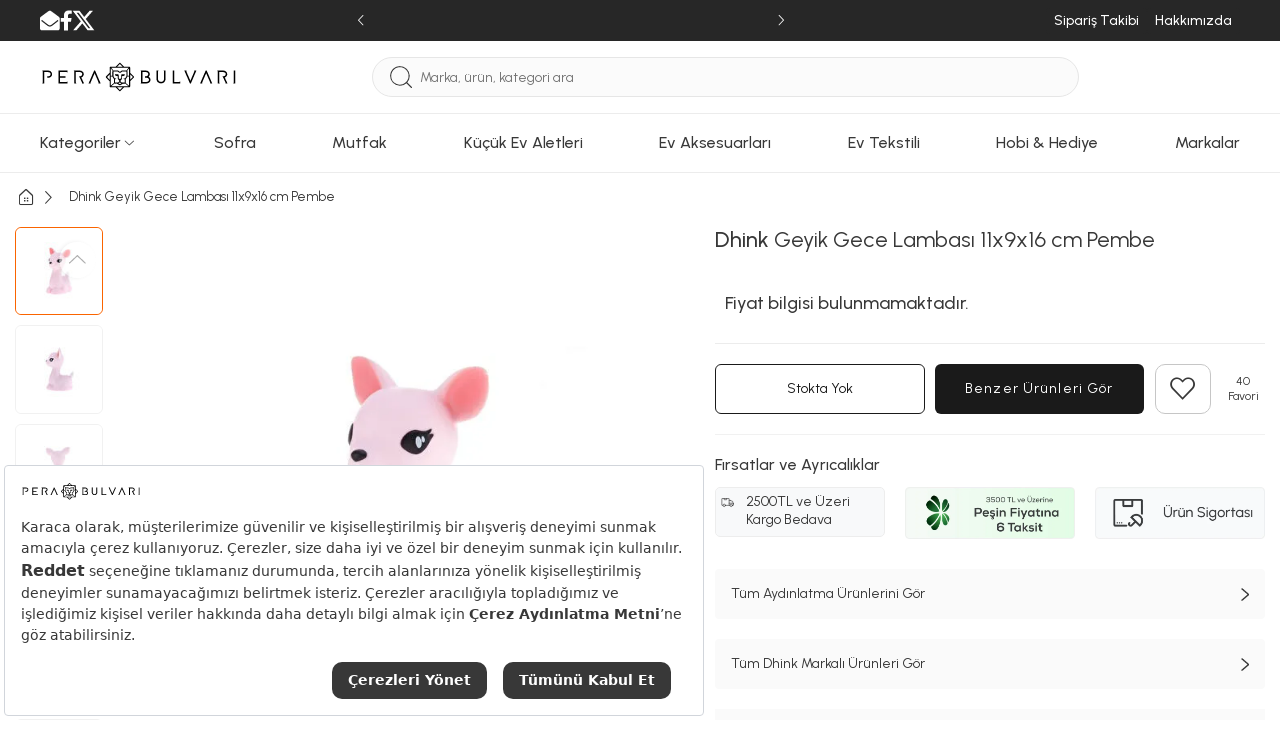

--- FILE ---
content_type: text/html; charset=utf-8
request_url: https://www.perabulvari.com/urun/dhink-geyik-gece-lambasi-11x9x16-cm-pembe
body_size: 423540
content:
<!DOCTYPE html><html lang="tr"><head><meta charset="UTF-8"><meta http-equiv="X-UA-Compatible" content="IE=edge"><script type="text/javascript">(window.NREUM||(NREUM={})).init={privacy:{cookies_enabled:true},ajax:{deny_list:["bam.eu01.nr-data.net"]},feature_flags:["soft_nav"],distributed_tracing:{enabled:true}};(window.NREUM||(NREUM={})).loader_config={agentID:"538528053",accountID:"3166065",trustKey:"3166065",xpid:"VwcBV1ZVDRAEUlFaAgYOUF0=",licenseKey:"NRJS-a5db9347b2ee2bea1ca",applicationID:"460857969",browserID:"538528053"};;/*! For license information please see nr-loader-spa-1.308.0.min.js.LICENSE.txt */
(()=>{var e,t,r={384:(e,t,r)=>{"use strict";r.d(t,{NT:()=>a,US:()=>u,Zm:()=>o,bQ:()=>d,dV:()=>c,pV:()=>l});var n=r(6154),i=r(1863),s=r(1910);const a={beacon:"bam.nr-data.net",errorBeacon:"bam.nr-data.net"};function o(){return n.gm.NREUM||(n.gm.NREUM={}),void 0===n.gm.newrelic&&(n.gm.newrelic=n.gm.NREUM),n.gm.NREUM}function c(){let e=o();return e.o||(e.o={ST:n.gm.setTimeout,SI:n.gm.setImmediate||n.gm.setInterval,CT:n.gm.clearTimeout,XHR:n.gm.XMLHttpRequest,REQ:n.gm.Request,EV:n.gm.Event,PR:n.gm.Promise,MO:n.gm.MutationObserver,FETCH:n.gm.fetch,WS:n.gm.WebSocket},(0,s.i)(...Object.values(e.o))),e}function d(e,t){let r=o();r.initializedAgents??={},t.initializedAt={ms:(0,i.t)(),date:new Date},r.initializedAgents[e]=t}function u(e,t){o()[e]=t}function l(){return function(){let e=o();const t=e.info||{};e.info={beacon:a.beacon,errorBeacon:a.errorBeacon,...t}}(),function(){let e=o();const t=e.init||{};e.init={...t}}(),c(),function(){let e=o();const t=e.loader_config||{};e.loader_config={...t}}(),o()}},782:(e,t,r)=>{"use strict";r.d(t,{T:()=>n});const n=r(860).K7.pageViewTiming},860:(e,t,r)=>{"use strict";r.d(t,{$J:()=>u,K7:()=>c,P3:()=>d,XX:()=>i,Yy:()=>o,df:()=>s,qY:()=>n,v4:()=>a});const n="events",i="jserrors",s="browser/blobs",a="rum",o="browser/logs",c={ajax:"ajax",genericEvents:"generic_events",jserrors:i,logging:"logging",metrics:"metrics",pageAction:"page_action",pageViewEvent:"page_view_event",pageViewTiming:"page_view_timing",sessionReplay:"session_replay",sessionTrace:"session_trace",softNav:"soft_navigations",spa:"spa"},d={[c.pageViewEvent]:1,[c.pageViewTiming]:2,[c.metrics]:3,[c.jserrors]:4,[c.spa]:5,[c.ajax]:6,[c.sessionTrace]:7,[c.softNav]:8,[c.sessionReplay]:9,[c.logging]:10,[c.genericEvents]:11},u={[c.pageViewEvent]:a,[c.pageViewTiming]:n,[c.ajax]:n,[c.spa]:n,[c.softNav]:n,[c.metrics]:i,[c.jserrors]:i,[c.sessionTrace]:s,[c.sessionReplay]:s,[c.logging]:o,[c.genericEvents]:"ins"}},944:(e,t,r)=>{"use strict";r.d(t,{R:()=>i});var n=r(3241);function i(e,t){"function"==typeof console.debug&&(console.debug("New Relic Warning: https://github.com/newrelic/newrelic-browser-agent/blob/main/docs/warning-codes.md#".concat(e),t),(0,n.W)({agentIdentifier:null,drained:null,type:"data",name:"warn",feature:"warn",data:{code:e,secondary:t}}))}},993:(e,t,r)=>{"use strict";r.d(t,{A$:()=>s,ET:()=>a,TZ:()=>o,p_:()=>i});var n=r(860);const i={ERROR:"ERROR",WARN:"WARN",INFO:"INFO",DEBUG:"DEBUG",TRACE:"TRACE"},s={OFF:0,ERROR:1,WARN:2,INFO:3,DEBUG:4,TRACE:5},a="log",o=n.K7.logging},1541:(e,t,r)=>{"use strict";r.d(t,{U:()=>i,f:()=>n});const n={MFE:"MFE",BA:"BA"};function i(e,t){if(2!==t?.harvestEndpointVersion)return{};const r=t.agentRef.runtime.appMetadata.agents[0].entityGuid;return e?{"source.id":e.id,"source.name":e.name,"source.type":e.type,"parent.id":e.parent?.id||r,"parent.type":e.parent?.type||n.BA}:{"entity.guid":r,appId:t.agentRef.info.applicationID}}},1687:(e,t,r)=>{"use strict";r.d(t,{Ak:()=>d,Ze:()=>h,x3:()=>u});var n=r(3241),i=r(7836),s=r(3606),a=r(860),o=r(2646);const c={};function d(e,t){const r={staged:!1,priority:a.P3[t]||0};l(e),c[e].get(t)||c[e].set(t,r)}function u(e,t){e&&c[e]&&(c[e].get(t)&&c[e].delete(t),p(e,t,!1),c[e].size&&f(e))}function l(e){if(!e)throw new Error("agentIdentifier required");c[e]||(c[e]=new Map)}function h(e="",t="feature",r=!1){if(l(e),!e||!c[e].get(t)||r)return p(e,t);c[e].get(t).staged=!0,f(e)}function f(e){const t=Array.from(c[e]);t.every(([e,t])=>t.staged)&&(t.sort((e,t)=>e[1].priority-t[1].priority),t.forEach(([t])=>{c[e].delete(t),p(e,t)}))}function p(e,t,r=!0){const a=e?i.ee.get(e):i.ee,c=s.i.handlers;if(!a.aborted&&a.backlog&&c){if((0,n.W)({agentIdentifier:e,type:"lifecycle",name:"drain",feature:t}),r){const e=a.backlog[t],r=c[t];if(r){for(let t=0;e&&t<e.length;++t)g(e[t],r);Object.entries(r).forEach(([e,t])=>{Object.values(t||{}).forEach(t=>{t[0]?.on&&t[0]?.context()instanceof o.y&&t[0].on(e,t[1])})})}}a.isolatedBacklog||delete c[t],a.backlog[t]=null,a.emit("drain-"+t,[])}}function g(e,t){var r=e[1];Object.values(t[r]||{}).forEach(t=>{var r=e[0];if(t[0]===r){var n=t[1],i=e[3],s=e[2];n.apply(i,s)}})}},1738:(e,t,r)=>{"use strict";r.d(t,{U:()=>f,Y:()=>h});var n=r(3241),i=r(9908),s=r(1863),a=r(944),o=r(5701),c=r(3969),d=r(8362),u=r(860),l=r(4261);function h(e,t,r,s){const h=s||r;!h||h[e]&&h[e]!==d.d.prototype[e]||(h[e]=function(){(0,i.p)(c.xV,["API/"+e+"/called"],void 0,u.K7.metrics,r.ee),(0,n.W)({agentIdentifier:r.agentIdentifier,drained:!!o.B?.[r.agentIdentifier],type:"data",name:"api",feature:l.Pl+e,data:{}});try{return t.apply(this,arguments)}catch(e){(0,a.R)(23,e)}})}function f(e,t,r,n,a){const o=e.info;null===r?delete o.jsAttributes[t]:o.jsAttributes[t]=r,(a||null===r)&&(0,i.p)(l.Pl+n,[(0,s.t)(),t,r],void 0,"session",e.ee)}},1741:(e,t,r)=>{"use strict";r.d(t,{W:()=>s});var n=r(944),i=r(4261);class s{#e(e,...t){if(this[e]!==s.prototype[e])return this[e](...t);(0,n.R)(35,e)}addPageAction(e,t){return this.#e(i.hG,e,t)}register(e){return this.#e(i.eY,e)}recordCustomEvent(e,t){return this.#e(i.fF,e,t)}setPageViewName(e,t){return this.#e(i.Fw,e,t)}setCustomAttribute(e,t,r){return this.#e(i.cD,e,t,r)}noticeError(e,t){return this.#e(i.o5,e,t)}setUserId(e,t=!1){return this.#e(i.Dl,e,t)}setApplicationVersion(e){return this.#e(i.nb,e)}setErrorHandler(e){return this.#e(i.bt,e)}addRelease(e,t){return this.#e(i.k6,e,t)}log(e,t){return this.#e(i.$9,e,t)}start(){return this.#e(i.d3)}finished(e){return this.#e(i.BL,e)}recordReplay(){return this.#e(i.CH)}pauseReplay(){return this.#e(i.Tb)}addToTrace(e){return this.#e(i.U2,e)}setCurrentRouteName(e){return this.#e(i.PA,e)}interaction(e){return this.#e(i.dT,e)}wrapLogger(e,t,r){return this.#e(i.Wb,e,t,r)}measure(e,t){return this.#e(i.V1,e,t)}consent(e){return this.#e(i.Pv,e)}}},1863:(e,t,r)=>{"use strict";function n(){return Math.floor(performance.now())}r.d(t,{t:()=>n})},1910:(e,t,r)=>{"use strict";r.d(t,{i:()=>s});var n=r(944);const i=new Map;function s(...e){return e.every(e=>{if(i.has(e))return i.get(e);const t="function"==typeof e?e.toString():"",r=t.includes("[native code]"),s=t.includes("nrWrapper");return r||s||(0,n.R)(64,e?.name||t),i.set(e,r),r})}},2555:(e,t,r)=>{"use strict";r.d(t,{D:()=>o,f:()=>a});var n=r(384),i=r(8122);const s={beacon:n.NT.beacon,errorBeacon:n.NT.errorBeacon,licenseKey:void 0,applicationID:void 0,sa:void 0,queueTime:void 0,applicationTime:void 0,ttGuid:void 0,user:void 0,account:void 0,product:void 0,extra:void 0,jsAttributes:{},userAttributes:void 0,atts:void 0,transactionName:void 0,tNamePlain:void 0};function a(e){try{return!!e.licenseKey&&!!e.errorBeacon&&!!e.applicationID}catch(e){return!1}}const o=e=>(0,i.a)(e,s)},2614:(e,t,r)=>{"use strict";r.d(t,{BB:()=>a,H3:()=>n,g:()=>d,iL:()=>c,tS:()=>o,uh:()=>i,wk:()=>s});const n="NRBA",i="SESSION",s=144e5,a=18e5,o={STARTED:"session-started",PAUSE:"session-pause",RESET:"session-reset",RESUME:"session-resume",UPDATE:"session-update"},c={SAME_TAB:"same-tab",CROSS_TAB:"cross-tab"},d={OFF:0,FULL:1,ERROR:2}},2646:(e,t,r)=>{"use strict";r.d(t,{y:()=>n});class n{constructor(e){this.contextId=e}}},2843:(e,t,r)=>{"use strict";r.d(t,{G:()=>s,u:()=>i});var n=r(3878);function i(e,t=!1,r,i){(0,n.DD)("visibilitychange",function(){if(t)return void("hidden"===document.visibilityState&&e());e(document.visibilityState)},r,i)}function s(e,t,r){(0,n.sp)("pagehide",e,t,r)}},3241:(e,t,r)=>{"use strict";r.d(t,{W:()=>s});var n=r(6154);const i="newrelic";function s(e={}){try{n.gm.dispatchEvent(new CustomEvent(i,{detail:e}))}catch(e){}}},3304:(e,t,r)=>{"use strict";r.d(t,{A:()=>s});var n=r(7836);const i=()=>{const e=new WeakSet;return(t,r)=>{if("object"==typeof r&&null!==r){if(e.has(r))return;e.add(r)}return r}};function s(e){try{return JSON.stringify(e,i())??""}catch(e){try{n.ee.emit("internal-error",[e])}catch(e){}return""}}},3333:(e,t,r)=>{"use strict";r.d(t,{$v:()=>u,TZ:()=>n,Xh:()=>c,Zp:()=>i,kd:()=>d,mq:()=>o,nf:()=>a,qN:()=>s});const n=r(860).K7.genericEvents,i=["auxclick","click","copy","keydown","paste","scrollend"],s=["focus","blur"],a=4,o=1e3,c=2e3,d=["PageAction","UserAction","BrowserPerformance"],u={RESOURCES:"experimental.resources",REGISTER:"register"}},3434:(e,t,r)=>{"use strict";r.d(t,{Jt:()=>s,YM:()=>d});var n=r(7836),i=r(5607);const s="nr@original:".concat(i.W),a=50;var o=Object.prototype.hasOwnProperty,c=!1;function d(e,t){return e||(e=n.ee),r.inPlace=function(e,t,n,i,s){n||(n="");const a="-"===n.charAt(0);for(let o=0;o<t.length;o++){const c=t[o],d=e[c];l(d)||(e[c]=r(d,a?c+n:n,i,c,s))}},r.flag=s,r;function r(t,r,n,c,d){return l(t)?t:(r||(r=""),nrWrapper[s]=t,function(e,t,r){if(Object.defineProperty&&Object.keys)try{return Object.keys(e).forEach(function(r){Object.defineProperty(t,r,{get:function(){return e[r]},set:function(t){return e[r]=t,t}})}),t}catch(e){u([e],r)}for(var n in e)o.call(e,n)&&(t[n]=e[n])}(t,nrWrapper,e),nrWrapper);function nrWrapper(){var s,o,l,h;let f;try{o=this,s=[...arguments],l="function"==typeof n?n(s,o):n||{}}catch(t){u([t,"",[s,o,c],l],e)}i(r+"start",[s,o,c],l,d);const p=performance.now();let g;try{return h=t.apply(o,s),g=performance.now(),h}catch(e){throw g=performance.now(),i(r+"err",[s,o,e],l,d),f=e,f}finally{const e=g-p,t={start:p,end:g,duration:e,isLongTask:e>=a,methodName:c,thrownError:f};t.isLongTask&&i("long-task",[t,o],l,d),i(r+"end",[s,o,h],l,d)}}}function i(r,n,i,s){if(!c||t){var a=c;c=!0;try{e.emit(r,n,i,t,s)}catch(t){u([t,r,n,i],e)}c=a}}}function u(e,t){t||(t=n.ee);try{t.emit("internal-error",e)}catch(e){}}function l(e){return!(e&&"function"==typeof e&&e.apply&&!e[s])}},3606:(e,t,r)=>{"use strict";r.d(t,{i:()=>s});var n=r(9908);s.on=a;var i=s.handlers={};function s(e,t,r,s){a(s||n.d,i,e,t,r)}function a(e,t,r,i,s){s||(s="feature"),e||(e=n.d);var a=t[s]=t[s]||{};(a[r]=a[r]||[]).push([e,i])}},3738:(e,t,r)=>{"use strict";r.d(t,{He:()=>i,Kp:()=>o,Lc:()=>d,Rz:()=>u,TZ:()=>n,bD:()=>s,d3:()=>a,jx:()=>l,sl:()=>h,uP:()=>c});const n=r(860).K7.sessionTrace,i="bstResource",s="resource",a="-start",o="-end",c="fn"+a,d="fn"+o,u="pushState",l=1e3,h=3e4},3785:(e,t,r)=>{"use strict";r.d(t,{R:()=>c,b:()=>d});var n=r(9908),i=r(1863),s=r(860),a=r(3969),o=r(993);function c(e,t,r={},c=o.p_.INFO,d=!0,u,l=(0,i.t)()){(0,n.p)(a.xV,["API/logging/".concat(c.toLowerCase(),"/called")],void 0,s.K7.metrics,e),(0,n.p)(o.ET,[l,t,r,c,d,u],void 0,s.K7.logging,e)}function d(e){return"string"==typeof e&&Object.values(o.p_).some(t=>t===e.toUpperCase().trim())}},3878:(e,t,r)=>{"use strict";function n(e,t){return{capture:e,passive:!1,signal:t}}function i(e,t,r=!1,i){window.addEventListener(e,t,n(r,i))}function s(e,t,r=!1,i){document.addEventListener(e,t,n(r,i))}r.d(t,{DD:()=>s,jT:()=>n,sp:()=>i})},3962:(e,t,r)=>{"use strict";r.d(t,{AM:()=>a,O2:()=>l,OV:()=>s,Qu:()=>h,TZ:()=>c,ih:()=>f,pP:()=>o,t1:()=>u,tC:()=>i,wD:()=>d});var n=r(860);const i=["click","keydown","submit"],s="popstate",a="api",o="initialPageLoad",c=n.K7.softNav,d=5e3,u=500,l={INITIAL_PAGE_LOAD:"",ROUTE_CHANGE:1,UNSPECIFIED:2},h={INTERACTION:1,AJAX:2,CUSTOM_END:3,CUSTOM_TRACER:4},f={IP:"in progress",PF:"pending finish",FIN:"finished",CAN:"cancelled"}},3969:(e,t,r)=>{"use strict";r.d(t,{TZ:()=>n,XG:()=>o,rs:()=>i,xV:()=>a,z_:()=>s});const n=r(860).K7.metrics,i="sm",s="cm",a="storeSupportabilityMetrics",o="storeEventMetrics"},4234:(e,t,r)=>{"use strict";r.d(t,{W:()=>s});var n=r(7836),i=r(1687);class s{constructor(e,t){this.agentIdentifier=e,this.ee=n.ee.get(e),this.featureName=t,this.blocked=!1}deregisterDrain(){(0,i.x3)(this.agentIdentifier,this.featureName)}}},4261:(e,t,r)=>{"use strict";r.d(t,{$9:()=>u,BL:()=>c,CH:()=>p,Dl:()=>R,Fw:()=>w,PA:()=>v,Pl:()=>n,Pv:()=>A,Tb:()=>h,U2:()=>a,V1:()=>E,Wb:()=>T,bt:()=>y,cD:()=>b,d3:()=>x,dT:()=>d,eY:()=>g,fF:()=>f,hG:()=>s,hw:()=>i,k6:()=>o,nb:()=>m,o5:()=>l});const n="api-",i=n+"ixn-",s="addPageAction",a="addToTrace",o="addRelease",c="finished",d="interaction",u="log",l="noticeError",h="pauseReplay",f="recordCustomEvent",p="recordReplay",g="register",m="setApplicationVersion",v="setCurrentRouteName",b="setCustomAttribute",y="setErrorHandler",w="setPageViewName",R="setUserId",x="start",T="wrapLogger",E="measure",A="consent"},5205:(e,t,r)=>{"use strict";r.d(t,{j:()=>S});var n=r(384),i=r(1741);var s=r(2555),a=r(3333);const o=e=>{if(!e||"string"!=typeof e)return!1;try{document.createDocumentFragment().querySelector(e)}catch{return!1}return!0};var c=r(2614),d=r(944),u=r(8122);const l="[data-nr-mask]",h=e=>(0,u.a)(e,(()=>{const e={feature_flags:[],experimental:{allow_registered_children:!1,resources:!1},mask_selector:"*",block_selector:"[data-nr-block]",mask_input_options:{color:!1,date:!1,"datetime-local":!1,email:!1,month:!1,number:!1,range:!1,search:!1,tel:!1,text:!1,time:!1,url:!1,week:!1,textarea:!1,select:!1,password:!0}};return{ajax:{deny_list:void 0,block_internal:!0,enabled:!0,autoStart:!0},api:{get allow_registered_children(){return e.feature_flags.includes(a.$v.REGISTER)||e.experimental.allow_registered_children},set allow_registered_children(t){e.experimental.allow_registered_children=t},duplicate_registered_data:!1},browser_consent_mode:{enabled:!1},distributed_tracing:{enabled:void 0,exclude_newrelic_header:void 0,cors_use_newrelic_header:void 0,cors_use_tracecontext_headers:void 0,allowed_origins:void 0},get feature_flags(){return e.feature_flags},set feature_flags(t){e.feature_flags=t},generic_events:{enabled:!0,autoStart:!0},harvest:{interval:30},jserrors:{enabled:!0,autoStart:!0},logging:{enabled:!0,autoStart:!0},metrics:{enabled:!0,autoStart:!0},obfuscate:void 0,page_action:{enabled:!0},page_view_event:{enabled:!0,autoStart:!0},page_view_timing:{enabled:!0,autoStart:!0},performance:{capture_marks:!1,capture_measures:!1,capture_detail:!0,resources:{get enabled(){return e.feature_flags.includes(a.$v.RESOURCES)||e.experimental.resources},set enabled(t){e.experimental.resources=t},asset_types:[],first_party_domains:[],ignore_newrelic:!0}},privacy:{cookies_enabled:!0},proxy:{assets:void 0,beacon:void 0},session:{expiresMs:c.wk,inactiveMs:c.BB},session_replay:{autoStart:!0,enabled:!1,preload:!1,sampling_rate:10,error_sampling_rate:100,collect_fonts:!1,inline_images:!1,fix_stylesheets:!0,mask_all_inputs:!0,get mask_text_selector(){return e.mask_selector},set mask_text_selector(t){o(t)?e.mask_selector="".concat(t,",").concat(l):""===t||null===t?e.mask_selector=l:(0,d.R)(5,t)},get block_class(){return"nr-block"},get ignore_class(){return"nr-ignore"},get mask_text_class(){return"nr-mask"},get block_selector(){return e.block_selector},set block_selector(t){o(t)?e.block_selector+=",".concat(t):""!==t&&(0,d.R)(6,t)},get mask_input_options(){return e.mask_input_options},set mask_input_options(t){t&&"object"==typeof t?e.mask_input_options={...t,password:!0}:(0,d.R)(7,t)}},session_trace:{enabled:!0,autoStart:!0},soft_navigations:{enabled:!0,autoStart:!0},spa:{enabled:!0,autoStart:!0},ssl:void 0,user_actions:{enabled:!0,elementAttributes:["id","className","tagName","type"]}}})());var f=r(6154),p=r(9324);let g=0;const m={buildEnv:p.F3,distMethod:p.Xs,version:p.xv,originTime:f.WN},v={consented:!1},b={appMetadata:{},get consented(){return this.session?.state?.consent||v.consented},set consented(e){v.consented=e},customTransaction:void 0,denyList:void 0,disabled:!1,harvester:void 0,isolatedBacklog:!1,isRecording:!1,loaderType:void 0,maxBytes:3e4,obfuscator:void 0,onerror:void 0,ptid:void 0,releaseIds:{},session:void 0,timeKeeper:void 0,registeredEntities:[],jsAttributesMetadata:{bytes:0},get harvestCount(){return++g}},y=e=>{const t=(0,u.a)(e,b),r=Object.keys(m).reduce((e,t)=>(e[t]={value:m[t],writable:!1,configurable:!0,enumerable:!0},e),{});return Object.defineProperties(t,r)};var w=r(5701);const R=e=>{const t=e.startsWith("http");e+="/",r.p=t?e:"https://"+e};var x=r(7836),T=r(3241);const E={accountID:void 0,trustKey:void 0,agentID:void 0,licenseKey:void 0,applicationID:void 0,xpid:void 0},A=e=>(0,u.a)(e,E),_=new Set;function S(e,t={},r,a){let{init:o,info:c,loader_config:d,runtime:u={},exposed:l=!0}=t;if(!c){const e=(0,n.pV)();o=e.init,c=e.info,d=e.loader_config}e.init=h(o||{}),e.loader_config=A(d||{}),c.jsAttributes??={},f.bv&&(c.jsAttributes.isWorker=!0),e.info=(0,s.D)(c);const p=e.init,g=[c.beacon,c.errorBeacon];_.has(e.agentIdentifier)||(p.proxy.assets&&(R(p.proxy.assets),g.push(p.proxy.assets)),p.proxy.beacon&&g.push(p.proxy.beacon),e.beacons=[...g],function(e){const t=(0,n.pV)();Object.getOwnPropertyNames(i.W.prototype).forEach(r=>{const n=i.W.prototype[r];if("function"!=typeof n||"constructor"===n)return;let s=t[r];e[r]&&!1!==e.exposed&&"micro-agent"!==e.runtime?.loaderType&&(t[r]=(...t)=>{const n=e[r](...t);return s?s(...t):n})})}(e),(0,n.US)("activatedFeatures",w.B)),u.denyList=[...p.ajax.deny_list||[],...p.ajax.block_internal?g:[]],u.ptid=e.agentIdentifier,u.loaderType=r,e.runtime=y(u),_.has(e.agentIdentifier)||(e.ee=x.ee.get(e.agentIdentifier),e.exposed=l,(0,T.W)({agentIdentifier:e.agentIdentifier,drained:!!w.B?.[e.agentIdentifier],type:"lifecycle",name:"initialize",feature:void 0,data:e.config})),_.add(e.agentIdentifier)}},5270:(e,t,r)=>{"use strict";r.d(t,{Aw:()=>a,SR:()=>s,rF:()=>o});var n=r(384),i=r(7767);function s(e){return!!(0,n.dV)().o.MO&&(0,i.V)(e)&&!0===e?.session_trace.enabled}function a(e){return!0===e?.session_replay.preload&&s(e)}function o(e,t){try{if("string"==typeof t?.type){if("password"===t.type.toLowerCase())return"*".repeat(e?.length||0);if(void 0!==t?.dataset?.nrUnmask||t?.classList?.contains("nr-unmask"))return e}}catch(e){}return"string"==typeof e?e.replace(/[\S]/g,"*"):"*".repeat(e?.length||0)}},5289:(e,t,r)=>{"use strict";r.d(t,{GG:()=>a,Qr:()=>c,sB:()=>o});var n=r(3878),i=r(6389);function s(){return"undefined"==typeof document||"complete"===document.readyState}function a(e,t){if(s())return e();const r=(0,i.J)(e),a=setInterval(()=>{s()&&(clearInterval(a),r())},500);(0,n.sp)("load",r,t)}function o(e){if(s())return e();(0,n.DD)("DOMContentLoaded",e)}function c(e){if(s())return e();(0,n.sp)("popstate",e)}},5607:(e,t,r)=>{"use strict";r.d(t,{W:()=>n});const n=(0,r(9566).bz)()},5701:(e,t,r)=>{"use strict";r.d(t,{B:()=>s,t:()=>a});var n=r(3241);const i=new Set,s={};function a(e,t){const r=t.agentIdentifier;s[r]??={},e&&"object"==typeof e&&(i.has(r)||(t.ee.emit("rumresp",[e]),s[r]=e,i.add(r),(0,n.W)({agentIdentifier:r,loaded:!0,drained:!0,type:"lifecycle",name:"load",feature:void 0,data:e})))}},6154:(e,t,r)=>{"use strict";r.d(t,{OF:()=>d,RI:()=>i,WN:()=>h,bv:()=>s,eN:()=>f,gm:()=>a,lR:()=>l,m:()=>c,mw:()=>o,sb:()=>u});var n=r(1863);const i="undefined"!=typeof window&&!!window.document,s="undefined"!=typeof WorkerGlobalScope&&("undefined"!=typeof self&&self instanceof WorkerGlobalScope&&self.navigator instanceof WorkerNavigator||"undefined"!=typeof globalThis&&globalThis instanceof WorkerGlobalScope&&globalThis.navigator instanceof WorkerNavigator),a=i?window:"undefined"!=typeof WorkerGlobalScope&&("undefined"!=typeof self&&self instanceof WorkerGlobalScope&&self||"undefined"!=typeof globalThis&&globalThis instanceof WorkerGlobalScope&&globalThis),o=Boolean("hidden"===a?.document?.visibilityState),c=""+a?.location,d=/iPad|iPhone|iPod/.test(a.navigator?.userAgent),u=d&&"undefined"==typeof SharedWorker,l=(()=>{const e=a.navigator?.userAgent?.match(/Firefox[/\s](\d+\.\d+)/);return Array.isArray(e)&&e.length>=2?+e[1]:0})(),h=Date.now()-(0,n.t)(),f=()=>"undefined"!=typeof PerformanceNavigationTiming&&a?.performance?.getEntriesByType("navigation")?.[0]?.responseStart},6344:(e,t,r)=>{"use strict";r.d(t,{BB:()=>u,Qb:()=>l,TZ:()=>i,Ug:()=>a,Vh:()=>s,_s:()=>o,bc:()=>d,yP:()=>c});var n=r(2614);const i=r(860).K7.sessionReplay,s="errorDuringReplay",a=.12,o={DomContentLoaded:0,Load:1,FullSnapshot:2,IncrementalSnapshot:3,Meta:4,Custom:5},c={[n.g.ERROR]:15e3,[n.g.FULL]:3e5,[n.g.OFF]:0},d={RESET:{message:"Session was reset",sm:"Reset"},IMPORT:{message:"Recorder failed to import",sm:"Import"},TOO_MANY:{message:"429: Too Many Requests",sm:"Too-Many"},TOO_BIG:{message:"Payload was too large",sm:"Too-Big"},CROSS_TAB:{message:"Session Entity was set to OFF on another tab",sm:"Cross-Tab"},ENTITLEMENTS:{message:"Session Replay is not allowed and will not be started",sm:"Entitlement"}},u=5e3,l={API:"api",RESUME:"resume",SWITCH_TO_FULL:"switchToFull",INITIALIZE:"initialize",PRELOAD:"preload"}},6389:(e,t,r)=>{"use strict";function n(e,t=500,r={}){const n=r?.leading||!1;let i;return(...r)=>{n&&void 0===i&&(e.apply(this,r),i=setTimeout(()=>{i=clearTimeout(i)},t)),n||(clearTimeout(i),i=setTimeout(()=>{e.apply(this,r)},t))}}function i(e){let t=!1;return(...r)=>{t||(t=!0,e.apply(this,r))}}r.d(t,{J:()=>i,s:()=>n})},6630:(e,t,r)=>{"use strict";r.d(t,{T:()=>n});const n=r(860).K7.pageViewEvent},6774:(e,t,r)=>{"use strict";r.d(t,{T:()=>n});const n=r(860).K7.jserrors},7295:(e,t,r)=>{"use strict";r.d(t,{Xv:()=>a,gX:()=>i,iW:()=>s});var n=[];function i(e){if(!e||s(e))return!1;if(0===n.length)return!0;if("*"===n[0].hostname)return!1;for(var t=0;t<n.length;t++){var r=n[t];if(r.hostname.test(e.hostname)&&r.pathname.test(e.pathname))return!1}return!0}function s(e){return void 0===e.hostname}function a(e){if(n=[],e&&e.length)for(var t=0;t<e.length;t++){let r=e[t];if(!r)continue;if("*"===r)return void(n=[{hostname:"*"}]);0===r.indexOf("http://")?r=r.substring(7):0===r.indexOf("https://")&&(r=r.substring(8));const i=r.indexOf("/");let s,a;i>0?(s=r.substring(0,i),a=r.substring(i)):(s=r,a="*");let[c]=s.split(":");n.push({hostname:o(c),pathname:o(a,!0)})}}function o(e,t=!1){const r=e.replace(/[.+?^${}()|[\]\\]/g,e=>"\\"+e).replace(/\*/g,".*?");return new RegExp((t?"^":"")+r+"$")}},7485:(e,t,r)=>{"use strict";r.d(t,{D:()=>i});var n=r(6154);function i(e){if(0===(e||"").indexOf("data:"))return{protocol:"data"};try{const t=new URL(e,location.href),r={port:t.port,hostname:t.hostname,pathname:t.pathname,search:t.search,protocol:t.protocol.slice(0,t.protocol.indexOf(":")),sameOrigin:t.protocol===n.gm?.location?.protocol&&t.host===n.gm?.location?.host};return r.port&&""!==r.port||("http:"===t.protocol&&(r.port="80"),"https:"===t.protocol&&(r.port="443")),r.pathname&&""!==r.pathname?r.pathname.startsWith("/")||(r.pathname="/".concat(r.pathname)):r.pathname="/",r}catch(e){return{}}}},7699:(e,t,r)=>{"use strict";r.d(t,{It:()=>s,KC:()=>o,No:()=>i,qh:()=>a});var n=r(860);const i=16e3,s=1e6,a="SESSION_ERROR",o={[n.K7.logging]:!0,[n.K7.genericEvents]:!1,[n.K7.jserrors]:!1,[n.K7.ajax]:!1}},7767:(e,t,r)=>{"use strict";r.d(t,{V:()=>i});var n=r(6154);const i=e=>n.RI&&!0===e?.privacy.cookies_enabled},7836:(e,t,r)=>{"use strict";r.d(t,{P:()=>o,ee:()=>c});var n=r(384),i=r(8990),s=r(2646),a=r(5607);const o="nr@context:".concat(a.W),c=function e(t,r){var n={},a={},u={},l=!1;try{l=16===r.length&&d.initializedAgents?.[r]?.runtime.isolatedBacklog}catch(e){}var h={on:p,addEventListener:p,removeEventListener:function(e,t){var r=n[e];if(!r)return;for(var i=0;i<r.length;i++)r[i]===t&&r.splice(i,1)},emit:function(e,r,n,i,s){!1!==s&&(s=!0);if(c.aborted&&!i)return;t&&s&&t.emit(e,r,n);var o=f(n);g(e).forEach(e=>{e.apply(o,r)});var d=v()[a[e]];d&&d.push([h,e,r,o]);return o},get:m,listeners:g,context:f,buffer:function(e,t){const r=v();if(t=t||"feature",h.aborted)return;Object.entries(e||{}).forEach(([e,n])=>{a[n]=t,t in r||(r[t]=[])})},abort:function(){h._aborted=!0,Object.keys(h.backlog).forEach(e=>{delete h.backlog[e]})},isBuffering:function(e){return!!v()[a[e]]},debugId:r,backlog:l?{}:t&&"object"==typeof t.backlog?t.backlog:{},isolatedBacklog:l};return Object.defineProperty(h,"aborted",{get:()=>{let e=h._aborted||!1;return e||(t&&(e=t.aborted),e)}}),h;function f(e){return e&&e instanceof s.y?e:e?(0,i.I)(e,o,()=>new s.y(o)):new s.y(o)}function p(e,t){n[e]=g(e).concat(t)}function g(e){return n[e]||[]}function m(t){return u[t]=u[t]||e(h,t)}function v(){return h.backlog}}(void 0,"globalEE"),d=(0,n.Zm)();d.ee||(d.ee=c)},8122:(e,t,r)=>{"use strict";r.d(t,{a:()=>i});var n=r(944);function i(e,t){try{if(!e||"object"!=typeof e)return(0,n.R)(3);if(!t||"object"!=typeof t)return(0,n.R)(4);const r=Object.create(Object.getPrototypeOf(t),Object.getOwnPropertyDescriptors(t)),s=0===Object.keys(r).length?e:r;for(let a in s)if(void 0!==e[a])try{if(null===e[a]){r[a]=null;continue}Array.isArray(e[a])&&Array.isArray(t[a])?r[a]=Array.from(new Set([...e[a],...t[a]])):"object"==typeof e[a]&&"object"==typeof t[a]?r[a]=i(e[a],t[a]):r[a]=e[a]}catch(e){r[a]||(0,n.R)(1,e)}return r}catch(e){(0,n.R)(2,e)}}},8139:(e,t,r)=>{"use strict";r.d(t,{u:()=>h});var n=r(7836),i=r(3434),s=r(8990),a=r(6154);const o={},c=a.gm.XMLHttpRequest,d="addEventListener",u="removeEventListener",l="nr@wrapped:".concat(n.P);function h(e){var t=function(e){return(e||n.ee).get("events")}(e);if(o[t.debugId]++)return t;o[t.debugId]=1;var r=(0,i.YM)(t,!0);function h(e){r.inPlace(e,[d,u],"-",p)}function p(e,t){return e[1]}return"getPrototypeOf"in Object&&(a.RI&&f(document,h),c&&f(c.prototype,h),f(a.gm,h)),t.on(d+"-start",function(e,t){var n=e[1];if(null!==n&&("function"==typeof n||"object"==typeof n)&&"newrelic"!==e[0]){var i=(0,s.I)(n,l,function(){var e={object:function(){if("function"!=typeof n.handleEvent)return;return n.handleEvent.apply(n,arguments)},function:n}[typeof n];return e?r(e,"fn-",null,e.name||"anonymous"):n});this.wrapped=e[1]=i}}),t.on(u+"-start",function(e){e[1]=this.wrapped||e[1]}),t}function f(e,t,...r){let n=e;for(;"object"==typeof n&&!Object.prototype.hasOwnProperty.call(n,d);)n=Object.getPrototypeOf(n);n&&t(n,...r)}},8362:(e,t,r)=>{"use strict";r.d(t,{d:()=>s});var n=r(9566),i=r(1741);class s extends i.W{agentIdentifier=(0,n.LA)(16)}},8374:(e,t,r)=>{r.nc=(()=>{try{return document?.currentScript?.nonce}catch(e){}return""})()},8990:(e,t,r)=>{"use strict";r.d(t,{I:()=>i});var n=Object.prototype.hasOwnProperty;function i(e,t,r){if(n.call(e,t))return e[t];var i=r();if(Object.defineProperty&&Object.keys)try{return Object.defineProperty(e,t,{value:i,writable:!0,enumerable:!1}),i}catch(e){}return e[t]=i,i}},9119:(e,t,r)=>{"use strict";r.d(t,{L:()=>s});var n=/([^?#]*)[^#]*(#[^?]*|$).*/,i=/([^?#]*)().*/;function s(e,t){return e?e.replace(t?n:i,"$1$2"):e}},9300:(e,t,r)=>{"use strict";r.d(t,{T:()=>n});const n=r(860).K7.ajax},9324:(e,t,r)=>{"use strict";r.d(t,{AJ:()=>a,F3:()=>i,Xs:()=>s,Yq:()=>o,xv:()=>n});const n="1.308.0",i="PROD",s="CDN",a="@newrelic/rrweb",o="1.0.1"},9566:(e,t,r)=>{"use strict";r.d(t,{LA:()=>o,ZF:()=>c,bz:()=>a,el:()=>d});var n=r(6154);const i="xxxxxxxx-xxxx-4xxx-yxxx-xxxxxxxxxxxx";function s(e,t){return e?15&e[t]:16*Math.random()|0}function a(){const e=n.gm?.crypto||n.gm?.msCrypto;let t,r=0;return e&&e.getRandomValues&&(t=e.getRandomValues(new Uint8Array(30))),i.split("").map(e=>"x"===e?s(t,r++).toString(16):"y"===e?(3&s()|8).toString(16):e).join("")}function o(e){const t=n.gm?.crypto||n.gm?.msCrypto;let r,i=0;t&&t.getRandomValues&&(r=t.getRandomValues(new Uint8Array(e)));const a=[];for(var o=0;o<e;o++)a.push(s(r,i++).toString(16));return a.join("")}function c(){return o(16)}function d(){return o(32)}},9908:(e,t,r)=>{"use strict";r.d(t,{d:()=>n,p:()=>i});var n=r(7836).ee.get("handle");function i(e,t,r,i,s){s?(s.buffer([e],i),s.emit(e,t,r)):(n.buffer([e],i),n.emit(e,t,r))}}},n={};function i(e){var t=n[e];if(void 0!==t)return t.exports;var s=n[e]={exports:{}};return r[e](s,s.exports,i),s.exports}i.m=r,i.d=(e,t)=>{for(var r in t)i.o(t,r)&&!i.o(e,r)&&Object.defineProperty(e,r,{enumerable:!0,get:t[r]})},i.f={},i.e=e=>Promise.all(Object.keys(i.f).reduce((t,r)=>(i.f[r](e,t),t),[])),i.u=e=>({212:"nr-spa-compressor",249:"nr-spa-recorder",478:"nr-spa"}[e]+"-1.308.0.min.js"),i.o=(e,t)=>Object.prototype.hasOwnProperty.call(e,t),e={},t="NRBA-1.308.0.PROD:",i.l=(r,n,s,a)=>{if(e[r])e[r].push(n);else{var o,c;if(void 0!==s)for(var d=document.getElementsByTagName("script"),u=0;u<d.length;u++){var l=d[u];if(l.getAttribute("src")==r||l.getAttribute("data-webpack")==t+s){o=l;break}}if(!o){c=!0;var h={478:"sha512-RSfSVnmHk59T/uIPbdSE0LPeqcEdF4/+XhfJdBuccH5rYMOEZDhFdtnh6X6nJk7hGpzHd9Ujhsy7lZEz/ORYCQ==",249:"sha512-ehJXhmntm85NSqW4MkhfQqmeKFulra3klDyY0OPDUE+sQ3GokHlPh1pmAzuNy//3j4ac6lzIbmXLvGQBMYmrkg==",212:"sha512-B9h4CR46ndKRgMBcK+j67uSR2RCnJfGefU+A7FrgR/k42ovXy5x/MAVFiSvFxuVeEk/pNLgvYGMp1cBSK/G6Fg=="};(o=document.createElement("script")).charset="utf-8",i.nc&&o.setAttribute("nonce",i.nc),o.setAttribute("data-webpack",t+s),o.src=r,0!==o.src.indexOf(window.location.origin+"/")&&(o.crossOrigin="anonymous"),h[a]&&(o.integrity=h[a])}e[r]=[n];var f=(t,n)=>{o.onerror=o.onload=null,clearTimeout(p);var i=e[r];if(delete e[r],o.parentNode&&o.parentNode.removeChild(o),i&&i.forEach(e=>e(n)),t)return t(n)},p=setTimeout(f.bind(null,void 0,{type:"timeout",target:o}),12e4);o.onerror=f.bind(null,o.onerror),o.onload=f.bind(null,o.onload),c&&document.head.appendChild(o)}},i.r=e=>{"undefined"!=typeof Symbol&&Symbol.toStringTag&&Object.defineProperty(e,Symbol.toStringTag,{value:"Module"}),Object.defineProperty(e,"__esModule",{value:!0})},i.p="https://js-agent.newrelic.com/",(()=>{var e={38:0,788:0};i.f.j=(t,r)=>{var n=i.o(e,t)?e[t]:void 0;if(0!==n)if(n)r.push(n[2]);else{var s=new Promise((r,i)=>n=e[t]=[r,i]);r.push(n[2]=s);var a=i.p+i.u(t),o=new Error;i.l(a,r=>{if(i.o(e,t)&&(0!==(n=e[t])&&(e[t]=void 0),n)){var s=r&&("load"===r.type?"missing":r.type),a=r&&r.target&&r.target.src;o.message="Loading chunk "+t+" failed: ("+s+": "+a+")",o.name="ChunkLoadError",o.type=s,o.request=a,n[1](o)}},"chunk-"+t,t)}};var t=(t,r)=>{var n,s,[a,o,c]=r,d=0;if(a.some(t=>0!==e[t])){for(n in o)i.o(o,n)&&(i.m[n]=o[n]);if(c)c(i)}for(t&&t(r);d<a.length;d++)s=a[d],i.o(e,s)&&e[s]&&e[s][0](),e[s]=0},r=self["webpackChunk:NRBA-1.308.0.PROD"]=self["webpackChunk:NRBA-1.308.0.PROD"]||[];r.forEach(t.bind(null,0)),r.push=t.bind(null,r.push.bind(r))})(),(()=>{"use strict";i(8374);var e=i(8362),t=i(860);const r=Object.values(t.K7);var n=i(5205);var s=i(9908),a=i(1863),o=i(4261),c=i(1738);var d=i(1687),u=i(4234),l=i(5289),h=i(6154),f=i(944),p=i(5270),g=i(7767),m=i(6389),v=i(7699);class b extends u.W{constructor(e,t){super(e.agentIdentifier,t),this.agentRef=e,this.abortHandler=void 0,this.featAggregate=void 0,this.loadedSuccessfully=void 0,this.onAggregateImported=new Promise(e=>{this.loadedSuccessfully=e}),this.deferred=Promise.resolve(),!1===e.init[this.featureName].autoStart?this.deferred=new Promise((t,r)=>{this.ee.on("manual-start-all",(0,m.J)(()=>{(0,d.Ak)(e.agentIdentifier,this.featureName),t()}))}):(0,d.Ak)(e.agentIdentifier,t)}importAggregator(e,t,r={}){if(this.featAggregate)return;const n=async()=>{let n;await this.deferred;try{if((0,g.V)(e.init)){const{setupAgentSession:t}=await i.e(478).then(i.bind(i,8766));n=t(e)}}catch(e){(0,f.R)(20,e),this.ee.emit("internal-error",[e]),(0,s.p)(v.qh,[e],void 0,this.featureName,this.ee)}try{if(!this.#t(this.featureName,n,e.init))return(0,d.Ze)(this.agentIdentifier,this.featureName),void this.loadedSuccessfully(!1);const{Aggregate:i}=await t();this.featAggregate=new i(e,r),e.runtime.harvester.initializedAggregates.push(this.featAggregate),this.loadedSuccessfully(!0)}catch(e){(0,f.R)(34,e),this.abortHandler?.(),(0,d.Ze)(this.agentIdentifier,this.featureName,!0),this.loadedSuccessfully(!1),this.ee&&this.ee.abort()}};h.RI?(0,l.GG)(()=>n(),!0):n()}#t(e,r,n){if(this.blocked)return!1;switch(e){case t.K7.sessionReplay:return(0,p.SR)(n)&&!!r;case t.K7.sessionTrace:return!!r;default:return!0}}}var y=i(6630),w=i(2614),R=i(3241);class x extends b{static featureName=y.T;constructor(e){var t;super(e,y.T),this.setupInspectionEvents(e.agentIdentifier),t=e,(0,c.Y)(o.Fw,function(e,r){"string"==typeof e&&("/"!==e.charAt(0)&&(e="/"+e),t.runtime.customTransaction=(r||"http://custom.transaction")+e,(0,s.p)(o.Pl+o.Fw,[(0,a.t)()],void 0,void 0,t.ee))},t),this.importAggregator(e,()=>i.e(478).then(i.bind(i,2467)))}setupInspectionEvents(e){const t=(t,r)=>{t&&(0,R.W)({agentIdentifier:e,timeStamp:t.timeStamp,loaded:"complete"===t.target.readyState,type:"window",name:r,data:t.target.location+""})};(0,l.sB)(e=>{t(e,"DOMContentLoaded")}),(0,l.GG)(e=>{t(e,"load")}),(0,l.Qr)(e=>{t(e,"navigate")}),this.ee.on(w.tS.UPDATE,(t,r)=>{(0,R.W)({agentIdentifier:e,type:"lifecycle",name:"session",data:r})})}}var T=i(384);class E extends e.d{constructor(e){var t;(super(),h.gm)?(this.features={},(0,T.bQ)(this.agentIdentifier,this),this.desiredFeatures=new Set(e.features||[]),this.desiredFeatures.add(x),(0,n.j)(this,e,e.loaderType||"agent"),t=this,(0,c.Y)(o.cD,function(e,r,n=!1){if("string"==typeof e){if(["string","number","boolean"].includes(typeof r)||null===r)return(0,c.U)(t,e,r,o.cD,n);(0,f.R)(40,typeof r)}else(0,f.R)(39,typeof e)},t),function(e){(0,c.Y)(o.Dl,function(t,r=!1){if("string"!=typeof t&&null!==t)return void(0,f.R)(41,typeof t);const n=e.info.jsAttributes["enduser.id"];r&&null!=n&&n!==t?(0,s.p)(o.Pl+"setUserIdAndResetSession",[t],void 0,"session",e.ee):(0,c.U)(e,"enduser.id",t,o.Dl,!0)},e)}(this),function(e){(0,c.Y)(o.nb,function(t){if("string"==typeof t||null===t)return(0,c.U)(e,"application.version",t,o.nb,!1);(0,f.R)(42,typeof t)},e)}(this),function(e){(0,c.Y)(o.d3,function(){e.ee.emit("manual-start-all")},e)}(this),function(e){(0,c.Y)(o.Pv,function(t=!0){if("boolean"==typeof t){if((0,s.p)(o.Pl+o.Pv,[t],void 0,"session",e.ee),e.runtime.consented=t,t){const t=e.features.page_view_event;t.onAggregateImported.then(e=>{const r=t.featAggregate;e&&!r.sentRum&&r.sendRum()})}}else(0,f.R)(65,typeof t)},e)}(this),this.run()):(0,f.R)(21)}get config(){return{info:this.info,init:this.init,loader_config:this.loader_config,runtime:this.runtime}}get api(){return this}run(){try{const e=function(e){const t={};return r.forEach(r=>{t[r]=!!e[r]?.enabled}),t}(this.init),n=[...this.desiredFeatures];n.sort((e,r)=>t.P3[e.featureName]-t.P3[r.featureName]),n.forEach(r=>{if(!e[r.featureName]&&r.featureName!==t.K7.pageViewEvent)return;if(r.featureName===t.K7.spa)return void(0,f.R)(67);const n=function(e){switch(e){case t.K7.ajax:return[t.K7.jserrors];case t.K7.sessionTrace:return[t.K7.ajax,t.K7.pageViewEvent];case t.K7.sessionReplay:return[t.K7.sessionTrace];case t.K7.pageViewTiming:return[t.K7.pageViewEvent];default:return[]}}(r.featureName).filter(e=>!(e in this.features));n.length>0&&(0,f.R)(36,{targetFeature:r.featureName,missingDependencies:n}),this.features[r.featureName]=new r(this)})}catch(e){(0,f.R)(22,e);for(const e in this.features)this.features[e].abortHandler?.();const t=(0,T.Zm)();delete t.initializedAgents[this.agentIdentifier]?.features,delete this.sharedAggregator;return t.ee.get(this.agentIdentifier).abort(),!1}}}var A=i(2843),_=i(782);class S extends b{static featureName=_.T;constructor(e){super(e,_.T),h.RI&&((0,A.u)(()=>(0,s.p)("docHidden",[(0,a.t)()],void 0,_.T,this.ee),!0),(0,A.G)(()=>(0,s.p)("winPagehide",[(0,a.t)()],void 0,_.T,this.ee)),this.importAggregator(e,()=>i.e(478).then(i.bind(i,9917))))}}var O=i(3969);class I extends b{static featureName=O.TZ;constructor(e){super(e,O.TZ),h.RI&&document.addEventListener("securitypolicyviolation",e=>{(0,s.p)(O.xV,["Generic/CSPViolation/Detected"],void 0,this.featureName,this.ee)}),this.importAggregator(e,()=>i.e(478).then(i.bind(i,6555)))}}var N=i(6774),P=i(3878),k=i(3304);class D{constructor(e,t,r,n,i){this.name="UncaughtError",this.message="string"==typeof e?e:(0,k.A)(e),this.sourceURL=t,this.line=r,this.column=n,this.__newrelic=i}}function C(e){return M(e)?e:new D(void 0!==e?.message?e.message:e,e?.filename||e?.sourceURL,e?.lineno||e?.line,e?.colno||e?.col,e?.__newrelic,e?.cause)}function j(e){const t="Unhandled Promise Rejection: ";if(!e?.reason)return;if(M(e.reason)){try{e.reason.message.startsWith(t)||(e.reason.message=t+e.reason.message)}catch(e){}return C(e.reason)}const r=C(e.reason);return(r.message||"").startsWith(t)||(r.message=t+r.message),r}function L(e){if(e.error instanceof SyntaxError&&!/:\d+$/.test(e.error.stack?.trim())){const t=new D(e.message,e.filename,e.lineno,e.colno,e.error.__newrelic,e.cause);return t.name=SyntaxError.name,t}return M(e.error)?e.error:C(e)}function M(e){return e instanceof Error&&!!e.stack}function H(e,r,n,i,o=(0,a.t)()){"string"==typeof e&&(e=new Error(e)),(0,s.p)("err",[e,o,!1,r,n.runtime.isRecording,void 0,i],void 0,t.K7.jserrors,n.ee),(0,s.p)("uaErr",[],void 0,t.K7.genericEvents,n.ee)}var B=i(1541),K=i(993),W=i(3785);function U(e,{customAttributes:t={},level:r=K.p_.INFO}={},n,i,s=(0,a.t)()){(0,W.R)(n.ee,e,t,r,!1,i,s)}function F(e,r,n,i,c=(0,a.t)()){(0,s.p)(o.Pl+o.hG,[c,e,r,i],void 0,t.K7.genericEvents,n.ee)}function V(e,r,n,i,c=(0,a.t)()){const{start:d,end:u,customAttributes:l}=r||{},h={customAttributes:l||{}};if("object"!=typeof h.customAttributes||"string"!=typeof e||0===e.length)return void(0,f.R)(57);const p=(e,t)=>null==e?t:"number"==typeof e?e:e instanceof PerformanceMark?e.startTime:Number.NaN;if(h.start=p(d,0),h.end=p(u,c),Number.isNaN(h.start)||Number.isNaN(h.end))(0,f.R)(57);else{if(h.duration=h.end-h.start,!(h.duration<0))return(0,s.p)(o.Pl+o.V1,[h,e,i],void 0,t.K7.genericEvents,n.ee),h;(0,f.R)(58)}}function G(e,r={},n,i,c=(0,a.t)()){(0,s.p)(o.Pl+o.fF,[c,e,r,i],void 0,t.K7.genericEvents,n.ee)}function z(e){(0,c.Y)(o.eY,function(t){return Y(e,t)},e)}function Y(e,r,n){(0,f.R)(54,"newrelic.register"),r||={},r.type=B.f.MFE,r.licenseKey||=e.info.licenseKey,r.blocked=!1,r.parent=n||{},Array.isArray(r.tags)||(r.tags=[]);const i={};r.tags.forEach(e=>{"name"!==e&&"id"!==e&&(i["source.".concat(e)]=!0)}),r.isolated??=!0;let o=()=>{};const c=e.runtime.registeredEntities;if(!r.isolated){const e=c.find(({metadata:{target:{id:e}}})=>e===r.id&&!r.isolated);if(e)return e}const d=e=>{r.blocked=!0,o=e};function u(e){return"string"==typeof e&&!!e.trim()&&e.trim().length<501||"number"==typeof e}e.init.api.allow_registered_children||d((0,m.J)(()=>(0,f.R)(55))),u(r.id)&&u(r.name)||d((0,m.J)(()=>(0,f.R)(48,r)));const l={addPageAction:(t,n={})=>g(F,[t,{...i,...n},e],r),deregister:()=>{d((0,m.J)(()=>(0,f.R)(68)))},log:(t,n={})=>g(U,[t,{...n,customAttributes:{...i,...n.customAttributes||{}}},e],r),measure:(t,n={})=>g(V,[t,{...n,customAttributes:{...i,...n.customAttributes||{}}},e],r),noticeError:(t,n={})=>g(H,[t,{...i,...n},e],r),register:(t={})=>g(Y,[e,t],l.metadata.target),recordCustomEvent:(t,n={})=>g(G,[t,{...i,...n},e],r),setApplicationVersion:e=>p("application.version",e),setCustomAttribute:(e,t)=>p(e,t),setUserId:e=>p("enduser.id",e),metadata:{customAttributes:i,target:r}},h=()=>(r.blocked&&o(),r.blocked);h()||c.push(l);const p=(e,t)=>{h()||(i[e]=t)},g=(r,n,i)=>{if(h())return;const o=(0,a.t)();(0,s.p)(O.xV,["API/register/".concat(r.name,"/called")],void 0,t.K7.metrics,e.ee);try{if(e.init.api.duplicate_registered_data&&"register"!==r.name){let e=n;if(n[1]instanceof Object){const t={"child.id":i.id,"child.type":i.type};e="customAttributes"in n[1]?[n[0],{...n[1],customAttributes:{...n[1].customAttributes,...t}},...n.slice(2)]:[n[0],{...n[1],...t},...n.slice(2)]}r(...e,void 0,o)}return r(...n,i,o)}catch(e){(0,f.R)(50,e)}};return l}class Z extends b{static featureName=N.T;constructor(e){var t;super(e,N.T),t=e,(0,c.Y)(o.o5,(e,r)=>H(e,r,t),t),function(e){(0,c.Y)(o.bt,function(t){e.runtime.onerror=t},e)}(e),function(e){let t=0;(0,c.Y)(o.k6,function(e,r){++t>10||(this.runtime.releaseIds[e.slice(-200)]=(""+r).slice(-200))},e)}(e),z(e);try{this.removeOnAbort=new AbortController}catch(e){}this.ee.on("internal-error",(t,r)=>{this.abortHandler&&(0,s.p)("ierr",[C(t),(0,a.t)(),!0,{},e.runtime.isRecording,r],void 0,this.featureName,this.ee)}),h.gm.addEventListener("unhandledrejection",t=>{this.abortHandler&&(0,s.p)("err",[j(t),(0,a.t)(),!1,{unhandledPromiseRejection:1},e.runtime.isRecording],void 0,this.featureName,this.ee)},(0,P.jT)(!1,this.removeOnAbort?.signal)),h.gm.addEventListener("error",t=>{this.abortHandler&&(0,s.p)("err",[L(t),(0,a.t)(),!1,{},e.runtime.isRecording],void 0,this.featureName,this.ee)},(0,P.jT)(!1,this.removeOnAbort?.signal)),this.abortHandler=this.#r,this.importAggregator(e,()=>i.e(478).then(i.bind(i,2176)))}#r(){this.removeOnAbort?.abort(),this.abortHandler=void 0}}var q=i(8990);let X=1;function J(e){const t=typeof e;return!e||"object"!==t&&"function"!==t?-1:e===h.gm?0:(0,q.I)(e,"nr@id",function(){return X++})}function Q(e){if("string"==typeof e&&e.length)return e.length;if("object"==typeof e){if("undefined"!=typeof ArrayBuffer&&e instanceof ArrayBuffer&&e.byteLength)return e.byteLength;if("undefined"!=typeof Blob&&e instanceof Blob&&e.size)return e.size;if(!("undefined"!=typeof FormData&&e instanceof FormData))try{return(0,k.A)(e).length}catch(e){return}}}var ee=i(8139),te=i(7836),re=i(3434);const ne={},ie=["open","send"];function se(e){var t=e||te.ee;const r=function(e){return(e||te.ee).get("xhr")}(t);if(void 0===h.gm.XMLHttpRequest)return r;if(ne[r.debugId]++)return r;ne[r.debugId]=1,(0,ee.u)(t);var n=(0,re.YM)(r),i=h.gm.XMLHttpRequest,s=h.gm.MutationObserver,a=h.gm.Promise,o=h.gm.setInterval,c="readystatechange",d=["onload","onerror","onabort","onloadstart","onloadend","onprogress","ontimeout"],u=[],l=h.gm.XMLHttpRequest=function(e){const t=new i(e),s=r.context(t);try{r.emit("new-xhr",[t],s),t.addEventListener(c,(a=s,function(){var e=this;e.readyState>3&&!a.resolved&&(a.resolved=!0,r.emit("xhr-resolved",[],e)),n.inPlace(e,d,"fn-",y)}),(0,P.jT)(!1))}catch(e){(0,f.R)(15,e);try{r.emit("internal-error",[e])}catch(e){}}var a;return t};function p(e,t){n.inPlace(t,["onreadystatechange"],"fn-",y)}if(function(e,t){for(var r in e)t[r]=e[r]}(i,l),l.prototype=i.prototype,n.inPlace(l.prototype,ie,"-xhr-",y),r.on("send-xhr-start",function(e,t){p(e,t),function(e){u.push(e),s&&(g?g.then(b):o?o(b):(m=-m,v.data=m))}(t)}),r.on("open-xhr-start",p),s){var g=a&&a.resolve();if(!o&&!a){var m=1,v=document.createTextNode(m);new s(b).observe(v,{characterData:!0})}}else t.on("fn-end",function(e){e[0]&&e[0].type===c||b()});function b(){for(var e=0;e<u.length;e++)p(0,u[e]);u.length&&(u=[])}function y(e,t){return t}return r}var ae="fetch-",oe=ae+"body-",ce=["arrayBuffer","blob","json","text","formData"],de=h.gm.Request,ue=h.gm.Response,le="prototype";const he={};function fe(e){const t=function(e){return(e||te.ee).get("fetch")}(e);if(!(de&&ue&&h.gm.fetch))return t;if(he[t.debugId]++)return t;function r(e,r,n){var i=e[r];"function"==typeof i&&(e[r]=function(){var e,r=[...arguments],s={};t.emit(n+"before-start",[r],s),s[te.P]&&s[te.P].dt&&(e=s[te.P].dt);var a=i.apply(this,r);return t.emit(n+"start",[r,e],a),a.then(function(e){return t.emit(n+"end",[null,e],a),e},function(e){throw t.emit(n+"end",[e],a),e})})}return he[t.debugId]=1,ce.forEach(e=>{r(de[le],e,oe),r(ue[le],e,oe)}),r(h.gm,"fetch",ae),t.on(ae+"end",function(e,r){var n=this;if(r){var i=r.headers.get("content-length");null!==i&&(n.rxSize=i),t.emit(ae+"done",[null,r],n)}else t.emit(ae+"done",[e],n)}),t}var pe=i(7485),ge=i(9566);class me{constructor(e){this.agentRef=e}generateTracePayload(e){const t=this.agentRef.loader_config;if(!this.shouldGenerateTrace(e)||!t)return null;var r=(t.accountID||"").toString()||null,n=(t.agentID||"").toString()||null,i=(t.trustKey||"").toString()||null;if(!r||!n)return null;var s=(0,ge.ZF)(),a=(0,ge.el)(),o=Date.now(),c={spanId:s,traceId:a,timestamp:o};return(e.sameOrigin||this.isAllowedOrigin(e)&&this.useTraceContextHeadersForCors())&&(c.traceContextParentHeader=this.generateTraceContextParentHeader(s,a),c.traceContextStateHeader=this.generateTraceContextStateHeader(s,o,r,n,i)),(e.sameOrigin&&!this.excludeNewrelicHeader()||!e.sameOrigin&&this.isAllowedOrigin(e)&&this.useNewrelicHeaderForCors())&&(c.newrelicHeader=this.generateTraceHeader(s,a,o,r,n,i)),c}generateTraceContextParentHeader(e,t){return"00-"+t+"-"+e+"-01"}generateTraceContextStateHeader(e,t,r,n,i){return i+"@nr=0-1-"+r+"-"+n+"-"+e+"----"+t}generateTraceHeader(e,t,r,n,i,s){if(!("function"==typeof h.gm?.btoa))return null;var a={v:[0,1],d:{ty:"Browser",ac:n,ap:i,id:e,tr:t,ti:r}};return s&&n!==s&&(a.d.tk=s),btoa((0,k.A)(a))}shouldGenerateTrace(e){return this.agentRef.init?.distributed_tracing?.enabled&&this.isAllowedOrigin(e)}isAllowedOrigin(e){var t=!1;const r=this.agentRef.init?.distributed_tracing;if(e.sameOrigin)t=!0;else if(r?.allowed_origins instanceof Array)for(var n=0;n<r.allowed_origins.length;n++){var i=(0,pe.D)(r.allowed_origins[n]);if(e.hostname===i.hostname&&e.protocol===i.protocol&&e.port===i.port){t=!0;break}}return t}excludeNewrelicHeader(){var e=this.agentRef.init?.distributed_tracing;return!!e&&!!e.exclude_newrelic_header}useNewrelicHeaderForCors(){var e=this.agentRef.init?.distributed_tracing;return!!e&&!1!==e.cors_use_newrelic_header}useTraceContextHeadersForCors(){var e=this.agentRef.init?.distributed_tracing;return!!e&&!!e.cors_use_tracecontext_headers}}var ve=i(9300),be=i(7295);function ye(e){return"string"==typeof e?e:e instanceof(0,T.dV)().o.REQ?e.url:h.gm?.URL&&e instanceof URL?e.href:void 0}var we=["load","error","abort","timeout"],Re=we.length,xe=(0,T.dV)().o.REQ,Te=(0,T.dV)().o.XHR;const Ee="X-NewRelic-App-Data";class Ae extends b{static featureName=ve.T;constructor(e){super(e,ve.T),this.dt=new me(e),this.handler=(e,t,r,n)=>(0,s.p)(e,t,r,n,this.ee);try{const e={xmlhttprequest:"xhr",fetch:"fetch",beacon:"beacon"};h.gm?.performance?.getEntriesByType("resource").forEach(r=>{if(r.initiatorType in e&&0!==r.responseStatus){const n={status:r.responseStatus},i={rxSize:r.transferSize,duration:Math.floor(r.duration),cbTime:0};_e(n,r.name),this.handler("xhr",[n,i,r.startTime,r.responseEnd,e[r.initiatorType]],void 0,t.K7.ajax)}})}catch(e){}fe(this.ee),se(this.ee),function(e,r,n,i){function o(e){var t=this;t.totalCbs=0,t.called=0,t.cbTime=0,t.end=T,t.ended=!1,t.xhrGuids={},t.lastSize=null,t.loadCaptureCalled=!1,t.params=this.params||{},t.metrics=this.metrics||{},t.latestLongtaskEnd=0,e.addEventListener("load",function(r){E(t,e)},(0,P.jT)(!1)),h.lR||e.addEventListener("progress",function(e){t.lastSize=e.loaded},(0,P.jT)(!1))}function c(e){this.params={method:e[0]},_e(this,e[1]),this.metrics={}}function d(t,r){e.loader_config.xpid&&this.sameOrigin&&r.setRequestHeader("X-NewRelic-ID",e.loader_config.xpid);var n=i.generateTracePayload(this.parsedOrigin);if(n){var s=!1;n.newrelicHeader&&(r.setRequestHeader("newrelic",n.newrelicHeader),s=!0),n.traceContextParentHeader&&(r.setRequestHeader("traceparent",n.traceContextParentHeader),n.traceContextStateHeader&&r.setRequestHeader("tracestate",n.traceContextStateHeader),s=!0),s&&(this.dt=n)}}function u(e,t){var n=this.metrics,i=e[0],s=this;if(n&&i){var o=Q(i);o&&(n.txSize=o)}this.startTime=(0,a.t)(),this.body=i,this.listener=function(e){try{"abort"!==e.type||s.loadCaptureCalled||(s.params.aborted=!0),("load"!==e.type||s.called===s.totalCbs&&(s.onloadCalled||"function"!=typeof t.onload)&&"function"==typeof s.end)&&s.end(t)}catch(e){try{r.emit("internal-error",[e])}catch(e){}}};for(var c=0;c<Re;c++)t.addEventListener(we[c],this.listener,(0,P.jT)(!1))}function l(e,t,r){this.cbTime+=e,t?this.onloadCalled=!0:this.called+=1,this.called!==this.totalCbs||!this.onloadCalled&&"function"==typeof r.onload||"function"!=typeof this.end||this.end(r)}function f(e,t){var r=""+J(e)+!!t;this.xhrGuids&&!this.xhrGuids[r]&&(this.xhrGuids[r]=!0,this.totalCbs+=1)}function p(e,t){var r=""+J(e)+!!t;this.xhrGuids&&this.xhrGuids[r]&&(delete this.xhrGuids[r],this.totalCbs-=1)}function g(){this.endTime=(0,a.t)()}function m(e,t){t instanceof Te&&"load"===e[0]&&r.emit("xhr-load-added",[e[1],e[2]],t)}function v(e,t){t instanceof Te&&"load"===e[0]&&r.emit("xhr-load-removed",[e[1],e[2]],t)}function b(e,t,r){t instanceof Te&&("onload"===r&&(this.onload=!0),("load"===(e[0]&&e[0].type)||this.onload)&&(this.xhrCbStart=(0,a.t)()))}function y(e,t){this.xhrCbStart&&r.emit("xhr-cb-time",[(0,a.t)()-this.xhrCbStart,this.onload,t],t)}function w(e){var t,r=e[1]||{};if("string"==typeof e[0]?0===(t=e[0]).length&&h.RI&&(t=""+h.gm.location.href):e[0]&&e[0].url?t=e[0].url:h.gm?.URL&&e[0]&&e[0]instanceof URL?t=e[0].href:"function"==typeof e[0].toString&&(t=e[0].toString()),"string"==typeof t&&0!==t.length){t&&(this.parsedOrigin=(0,pe.D)(t),this.sameOrigin=this.parsedOrigin.sameOrigin);var n=i.generateTracePayload(this.parsedOrigin);if(n&&(n.newrelicHeader||n.traceContextParentHeader))if(e[0]&&e[0].headers)o(e[0].headers,n)&&(this.dt=n);else{var s={};for(var a in r)s[a]=r[a];s.headers=new Headers(r.headers||{}),o(s.headers,n)&&(this.dt=n),e.length>1?e[1]=s:e.push(s)}}function o(e,t){var r=!1;return t.newrelicHeader&&(e.set("newrelic",t.newrelicHeader),r=!0),t.traceContextParentHeader&&(e.set("traceparent",t.traceContextParentHeader),t.traceContextStateHeader&&e.set("tracestate",t.traceContextStateHeader),r=!0),r}}function R(e,t){this.params={},this.metrics={},this.startTime=(0,a.t)(),this.dt=t,e.length>=1&&(this.target=e[0]),e.length>=2&&(this.opts=e[1]);var r=this.opts||{},n=this.target;_e(this,ye(n));var i=(""+(n&&n instanceof xe&&n.method||r.method||"GET")).toUpperCase();this.params.method=i,this.body=r.body,this.txSize=Q(r.body)||0}function x(e,r){if(this.endTime=(0,a.t)(),this.params||(this.params={}),(0,be.iW)(this.params))return;let i;this.params.status=r?r.status:0,"string"==typeof this.rxSize&&this.rxSize.length>0&&(i=+this.rxSize);const s={txSize:this.txSize,rxSize:i,duration:(0,a.t)()-this.startTime};n("xhr",[this.params,s,this.startTime,this.endTime,"fetch"],this,t.K7.ajax)}function T(e){const r=this.params,i=this.metrics;if(!this.ended){this.ended=!0;for(let t=0;t<Re;t++)e.removeEventListener(we[t],this.listener,!1);r.aborted||(0,be.iW)(r)||(i.duration=(0,a.t)()-this.startTime,this.loadCaptureCalled||4!==e.readyState?null==r.status&&(r.status=0):E(this,e),i.cbTime=this.cbTime,n("xhr",[r,i,this.startTime,this.endTime,"xhr"],this,t.K7.ajax))}}function E(e,n){e.params.status=n.status;var i=function(e,t){var r=e.responseType;return"json"===r&&null!==t?t:"arraybuffer"===r||"blob"===r||"json"===r?Q(e.response):"text"===r||""===r||void 0===r?Q(e.responseText):void 0}(n,e.lastSize);if(i&&(e.metrics.rxSize=i),e.sameOrigin&&n.getAllResponseHeaders().indexOf(Ee)>=0){var a=n.getResponseHeader(Ee);a&&((0,s.p)(O.rs,["Ajax/CrossApplicationTracing/Header/Seen"],void 0,t.K7.metrics,r),e.params.cat=a.split(", ").pop())}e.loadCaptureCalled=!0}r.on("new-xhr",o),r.on("open-xhr-start",c),r.on("open-xhr-end",d),r.on("send-xhr-start",u),r.on("xhr-cb-time",l),r.on("xhr-load-added",f),r.on("xhr-load-removed",p),r.on("xhr-resolved",g),r.on("addEventListener-end",m),r.on("removeEventListener-end",v),r.on("fn-end",y),r.on("fetch-before-start",w),r.on("fetch-start",R),r.on("fn-start",b),r.on("fetch-done",x)}(e,this.ee,this.handler,this.dt),this.importAggregator(e,()=>i.e(478).then(i.bind(i,3845)))}}function _e(e,t){var r=(0,pe.D)(t),n=e.params||e;n.hostname=r.hostname,n.port=r.port,n.protocol=r.protocol,n.host=r.hostname+":"+r.port,n.pathname=r.pathname,e.parsedOrigin=r,e.sameOrigin=r.sameOrigin}const Se={},Oe=["pushState","replaceState"];function Ie(e){const t=function(e){return(e||te.ee).get("history")}(e);return!h.RI||Se[t.debugId]++||(Se[t.debugId]=1,(0,re.YM)(t).inPlace(window.history,Oe,"-")),t}var Ne=i(3738);function Pe(e){(0,c.Y)(o.BL,function(r=Date.now()){const n=r-h.WN;n<0&&(0,f.R)(62,r),(0,s.p)(O.XG,[o.BL,{time:n}],void 0,t.K7.metrics,e.ee),e.addToTrace({name:o.BL,start:r,origin:"nr"}),(0,s.p)(o.Pl+o.hG,[n,o.BL],void 0,t.K7.genericEvents,e.ee)},e)}const{He:ke,bD:De,d3:Ce,Kp:je,TZ:Le,Lc:Me,uP:He,Rz:Be}=Ne;class Ke extends b{static featureName=Le;constructor(e){var r;super(e,Le),r=e,(0,c.Y)(o.U2,function(e){if(!(e&&"object"==typeof e&&e.name&&e.start))return;const n={n:e.name,s:e.start-h.WN,e:(e.end||e.start)-h.WN,o:e.origin||"",t:"api"};n.s<0||n.e<0||n.e<n.s?(0,f.R)(61,{start:n.s,end:n.e}):(0,s.p)("bstApi",[n],void 0,t.K7.sessionTrace,r.ee)},r),Pe(e);if(!(0,g.V)(e.init))return void this.deregisterDrain();const n=this.ee;let d;Ie(n),this.eventsEE=(0,ee.u)(n),this.eventsEE.on(He,function(e,t){this.bstStart=(0,a.t)()}),this.eventsEE.on(Me,function(e,r){(0,s.p)("bst",[e[0],r,this.bstStart,(0,a.t)()],void 0,t.K7.sessionTrace,n)}),n.on(Be+Ce,function(e){this.time=(0,a.t)(),this.startPath=location.pathname+location.hash}),n.on(Be+je,function(e){(0,s.p)("bstHist",[location.pathname+location.hash,this.startPath,this.time],void 0,t.K7.sessionTrace,n)});try{d=new PerformanceObserver(e=>{const r=e.getEntries();(0,s.p)(ke,[r],void 0,t.K7.sessionTrace,n)}),d.observe({type:De,buffered:!0})}catch(e){}this.importAggregator(e,()=>i.e(478).then(i.bind(i,6974)),{resourceObserver:d})}}var We=i(6344);class Ue extends b{static featureName=We.TZ;#n;recorder;constructor(e){var r;let n;super(e,We.TZ),r=e,(0,c.Y)(o.CH,function(){(0,s.p)(o.CH,[],void 0,t.K7.sessionReplay,r.ee)},r),function(e){(0,c.Y)(o.Tb,function(){(0,s.p)(o.Tb,[],void 0,t.K7.sessionReplay,e.ee)},e)}(e);try{n=JSON.parse(localStorage.getItem("".concat(w.H3,"_").concat(w.uh)))}catch(e){}(0,p.SR)(e.init)&&this.ee.on(o.CH,()=>this.#i()),this.#s(n)&&this.importRecorder().then(e=>{e.startRecording(We.Qb.PRELOAD,n?.sessionReplayMode)}),this.importAggregator(this.agentRef,()=>i.e(478).then(i.bind(i,6167)),this),this.ee.on("err",e=>{this.blocked||this.agentRef.runtime.isRecording&&(this.errorNoticed=!0,(0,s.p)(We.Vh,[e],void 0,this.featureName,this.ee))})}#s(e){return e&&(e.sessionReplayMode===w.g.FULL||e.sessionReplayMode===w.g.ERROR)||(0,p.Aw)(this.agentRef.init)}importRecorder(){return this.recorder?Promise.resolve(this.recorder):(this.#n??=Promise.all([i.e(478),i.e(249)]).then(i.bind(i,4866)).then(({Recorder:e})=>(this.recorder=new e(this),this.recorder)).catch(e=>{throw this.ee.emit("internal-error",[e]),this.blocked=!0,e}),this.#n)}#i(){this.blocked||(this.featAggregate?this.featAggregate.mode!==w.g.FULL&&this.featAggregate.initializeRecording(w.g.FULL,!0,We.Qb.API):this.importRecorder().then(()=>{this.recorder.startRecording(We.Qb.API,w.g.FULL)}))}}var Fe=i(3962);class Ve extends b{static featureName=Fe.TZ;constructor(e){if(super(e,Fe.TZ),function(e){const r=e.ee.get("tracer");function n(){}(0,c.Y)(o.dT,function(e){return(new n).get("object"==typeof e?e:{})},e);const i=n.prototype={createTracer:function(n,i){var o={},c=this,d="function"==typeof i;return(0,s.p)(O.xV,["API/createTracer/called"],void 0,t.K7.metrics,e.ee),function(){if(r.emit((d?"":"no-")+"fn-start",[(0,a.t)(),c,d],o),d)try{return i.apply(this,arguments)}catch(e){const t="string"==typeof e?new Error(e):e;throw r.emit("fn-err",[arguments,this,t],o),t}finally{r.emit("fn-end",[(0,a.t)()],o)}}}};["actionText","setName","setAttribute","save","ignore","onEnd","getContext","end","get"].forEach(r=>{c.Y.apply(this,[r,function(){return(0,s.p)(o.hw+r,[performance.now(),...arguments],this,t.K7.softNav,e.ee),this},e,i])}),(0,c.Y)(o.PA,function(){(0,s.p)(o.hw+"routeName",[performance.now(),...arguments],void 0,t.K7.softNav,e.ee)},e)}(e),!h.RI||!(0,T.dV)().o.MO)return;const r=Ie(this.ee);try{this.removeOnAbort=new AbortController}catch(e){}Fe.tC.forEach(e=>{(0,P.sp)(e,e=>{l(e)},!0,this.removeOnAbort?.signal)});const n=()=>(0,s.p)("newURL",[(0,a.t)(),""+window.location],void 0,this.featureName,this.ee);r.on("pushState-end",n),r.on("replaceState-end",n),(0,P.sp)(Fe.OV,e=>{l(e),(0,s.p)("newURL",[e.timeStamp,""+window.location],void 0,this.featureName,this.ee)},!0,this.removeOnAbort?.signal);let d=!1;const u=new((0,T.dV)().o.MO)((e,t)=>{d||(d=!0,requestAnimationFrame(()=>{(0,s.p)("newDom",[(0,a.t)()],void 0,this.featureName,this.ee),d=!1}))}),l=(0,m.s)(e=>{"loading"!==document.readyState&&((0,s.p)("newUIEvent",[e],void 0,this.featureName,this.ee),u.observe(document.body,{attributes:!0,childList:!0,subtree:!0,characterData:!0}))},100,{leading:!0});this.abortHandler=function(){this.removeOnAbort?.abort(),u.disconnect(),this.abortHandler=void 0},this.importAggregator(e,()=>i.e(478).then(i.bind(i,4393)),{domObserver:u})}}var Ge=i(3333),ze=i(9119);const Ye={},Ze=new Set;function qe(e){return"string"==typeof e?{type:"string",size:(new TextEncoder).encode(e).length}:e instanceof ArrayBuffer?{type:"ArrayBuffer",size:e.byteLength}:e instanceof Blob?{type:"Blob",size:e.size}:e instanceof DataView?{type:"DataView",size:e.byteLength}:ArrayBuffer.isView(e)?{type:"TypedArray",size:e.byteLength}:{type:"unknown",size:0}}class Xe{constructor(e,t){this.timestamp=(0,a.t)(),this.currentUrl=(0,ze.L)(window.location.href),this.socketId=(0,ge.LA)(8),this.requestedUrl=(0,ze.L)(e),this.requestedProtocols=Array.isArray(t)?t.join(","):t||"",this.openedAt=void 0,this.protocol=void 0,this.extensions=void 0,this.binaryType=void 0,this.messageOrigin=void 0,this.messageCount=0,this.messageBytes=0,this.messageBytesMin=0,this.messageBytesMax=0,this.messageTypes=void 0,this.sendCount=0,this.sendBytes=0,this.sendBytesMin=0,this.sendBytesMax=0,this.sendTypes=void 0,this.closedAt=void 0,this.closeCode=void 0,this.closeReason="unknown",this.closeWasClean=void 0,this.connectedDuration=0,this.hasErrors=void 0}}class $e extends b{static featureName=Ge.TZ;constructor(e){super(e,Ge.TZ);const r=e.init.feature_flags.includes("websockets"),n=[e.init.page_action.enabled,e.init.performance.capture_marks,e.init.performance.capture_measures,e.init.performance.resources.enabled,e.init.user_actions.enabled,r];var d;let u,l;if(d=e,(0,c.Y)(o.hG,(e,t)=>F(e,t,d),d),function(e){(0,c.Y)(o.fF,(t,r)=>G(t,r,e),e)}(e),Pe(e),z(e),function(e){(0,c.Y)(o.V1,(t,r)=>V(t,r,e),e)}(e),r&&(l=function(e){if(!(0,T.dV)().o.WS)return e;const t=e.get("websockets");if(Ye[t.debugId]++)return t;Ye[t.debugId]=1,(0,A.G)(()=>{const e=(0,a.t)();Ze.forEach(r=>{r.nrData.closedAt=e,r.nrData.closeCode=1001,r.nrData.closeReason="Page navigating away",r.nrData.closeWasClean=!1,r.nrData.openedAt&&(r.nrData.connectedDuration=e-r.nrData.openedAt),t.emit("ws",[r.nrData],r)})});class r extends WebSocket{static name="WebSocket";static toString(){return"function WebSocket() { [native code] }"}toString(){return"[object WebSocket]"}get[Symbol.toStringTag](){return r.name}#a(e){(e.__newrelic??={}).socketId=this.nrData.socketId,this.nrData.hasErrors??=!0}constructor(...e){super(...e),this.nrData=new Xe(e[0],e[1]),this.addEventListener("open",()=>{this.nrData.openedAt=(0,a.t)(),["protocol","extensions","binaryType"].forEach(e=>{this.nrData[e]=this[e]}),Ze.add(this)}),this.addEventListener("message",e=>{const{type:t,size:r}=qe(e.data);this.nrData.messageOrigin??=(0,ze.L)(e.origin),this.nrData.messageCount++,this.nrData.messageBytes+=r,this.nrData.messageBytesMin=Math.min(this.nrData.messageBytesMin||1/0,r),this.nrData.messageBytesMax=Math.max(this.nrData.messageBytesMax,r),(this.nrData.messageTypes??"").includes(t)||(this.nrData.messageTypes=this.nrData.messageTypes?"".concat(this.nrData.messageTypes,",").concat(t):t)}),this.addEventListener("close",e=>{this.nrData.closedAt=(0,a.t)(),this.nrData.closeCode=e.code,e.reason&&(this.nrData.closeReason=e.reason),this.nrData.closeWasClean=e.wasClean,this.nrData.connectedDuration=this.nrData.closedAt-this.nrData.openedAt,Ze.delete(this),t.emit("ws",[this.nrData],this)})}addEventListener(e,t,...r){const n=this,i="function"==typeof t?function(...e){try{return t.apply(this,e)}catch(e){throw n.#a(e),e}}:t?.handleEvent?{handleEvent:function(...e){try{return t.handleEvent.apply(t,e)}catch(e){throw n.#a(e),e}}}:t;return super.addEventListener(e,i,...r)}send(e){if(this.readyState===WebSocket.OPEN){const{type:t,size:r}=qe(e);this.nrData.sendCount++,this.nrData.sendBytes+=r,this.nrData.sendBytesMin=Math.min(this.nrData.sendBytesMin||1/0,r),this.nrData.sendBytesMax=Math.max(this.nrData.sendBytesMax,r),(this.nrData.sendTypes??"").includes(t)||(this.nrData.sendTypes=this.nrData.sendTypes?"".concat(this.nrData.sendTypes,",").concat(t):t)}try{return super.send(e)}catch(e){throw this.#a(e),e}}close(...e){try{super.close(...e)}catch(e){throw this.#a(e),e}}}return h.gm.WebSocket=r,t}(this.ee)),h.RI){if(fe(this.ee),se(this.ee),u=Ie(this.ee),e.init.user_actions.enabled){function f(t){const r=(0,pe.D)(t);return e.beacons.includes(r.hostname+":"+r.port)}function p(){u.emit("navChange")}Ge.Zp.forEach(e=>(0,P.sp)(e,e=>(0,s.p)("ua",[e],void 0,this.featureName,this.ee),!0)),Ge.qN.forEach(e=>{const t=(0,m.s)(e=>{(0,s.p)("ua",[e],void 0,this.featureName,this.ee)},500,{leading:!0});(0,P.sp)(e,t)}),h.gm.addEventListener("error",()=>{(0,s.p)("uaErr",[],void 0,t.K7.genericEvents,this.ee)},(0,P.jT)(!1,this.removeOnAbort?.signal)),this.ee.on("open-xhr-start",(e,r)=>{f(e[1])||r.addEventListener("readystatechange",()=>{2===r.readyState&&(0,s.p)("uaXhr",[],void 0,t.K7.genericEvents,this.ee)})}),this.ee.on("fetch-start",e=>{e.length>=1&&!f(ye(e[0]))&&(0,s.p)("uaXhr",[],void 0,t.K7.genericEvents,this.ee)}),u.on("pushState-end",p),u.on("replaceState-end",p),window.addEventListener("hashchange",p,(0,P.jT)(!0,this.removeOnAbort?.signal)),window.addEventListener("popstate",p,(0,P.jT)(!0,this.removeOnAbort?.signal))}if(e.init.performance.resources.enabled&&h.gm.PerformanceObserver?.supportedEntryTypes.includes("resource")){new PerformanceObserver(e=>{e.getEntries().forEach(e=>{(0,s.p)("browserPerformance.resource",[e],void 0,this.featureName,this.ee)})}).observe({type:"resource",buffered:!0})}}r&&l.on("ws",e=>{(0,s.p)("ws-complete",[e],void 0,this.featureName,this.ee)});try{this.removeOnAbort=new AbortController}catch(g){}this.abortHandler=()=>{this.removeOnAbort?.abort(),this.abortHandler=void 0},n.some(e=>e)?this.importAggregator(e,()=>i.e(478).then(i.bind(i,8019))):this.deregisterDrain()}}var Je=i(2646);const Qe=new Map;function et(e,t,r,n,i=!0){if("object"!=typeof t||!t||"string"!=typeof r||!r||"function"!=typeof t[r])return(0,f.R)(29);const s=function(e){return(e||te.ee).get("logger")}(e),a=(0,re.YM)(s),o=new Je.y(te.P);o.level=n.level,o.customAttributes=n.customAttributes,o.autoCaptured=i;const c=t[r]?.[re.Jt]||t[r];return Qe.set(c,o),a.inPlace(t,[r],"wrap-logger-",()=>Qe.get(c)),s}var tt=i(1910);class rt extends b{static featureName=K.TZ;constructor(e){var t;super(e,K.TZ),t=e,(0,c.Y)(o.$9,(e,r)=>U(e,r,t),t),function(e){(0,c.Y)(o.Wb,(t,r,{customAttributes:n={},level:i=K.p_.INFO}={})=>{et(e.ee,t,r,{customAttributes:n,level:i},!1)},e)}(e),z(e);const r=this.ee;["log","error","warn","info","debug","trace"].forEach(e=>{(0,tt.i)(h.gm.console[e]),et(r,h.gm.console,e,{level:"log"===e?"info":e})}),this.ee.on("wrap-logger-end",function([e]){const{level:t,customAttributes:n,autoCaptured:i}=this;(0,W.R)(r,e,n,t,i)}),this.importAggregator(e,()=>i.e(478).then(i.bind(i,5288)))}}new E({features:[Ae,x,S,Ke,Ue,I,Z,$e,rt,Ve],loaderType:"spa"})})()})();</script><meta name="viewport" content="width=device-width, initial-scale=1.0, maximum-scale=5.0"><title>Dhink Geyik Gece Lambası 11x9x16 cm Pembe Pera Bulvarı - Rafine Zevklerin Adresi</title><meta http-equiv="x-dns-prefetch-control" content="on" /><link rel="preconnect" href="https://cdn.karaca.com" /><link rel="preconnect" href="https://static.karaca.com" /><link rel="dns-prefetch" href="https://cdn.karaca.com" /><link rel="dns-prefetch" href="https://static.karaca.com" /><link rel="dns-prefetch" href="https://p2s.krc.com.tr" /><link rel="dns-prefetch" href="https://www.googletagmanager.com" /><link rel="dns-prefetch" href="https://connect.facebook.net" /><link rel="dns-prefetch" href="https://analytics.tiktok.com" /><link rel="dns-prefetch" href="https://collector.wawlabs.com" /><link rel="dns-prefetch" href="https://wps.relateddigital.com" /><link rel="dns-prefetch" href="https://js-agent.newrelic.com" /><link rel="dns-prefetch" href="https://panel.sorun.com.tr" /><link rel="dns-prefetch" href="https://sslwidget.criteo.com" /><link rel="preconnect" href="https://fonts.googleapis.com"><link rel="preconnect" href="https://fonts.gstatic.com" crossorigin><link href="https://fonts.googleapis.com/css2?family=Urbanist:ital,wght@0,100..900;1,100..900&display=swap" rel="stylesheet"><link rel="preload" href="https://fonts.googleapis.com/css2?family=Urbanist:ital,wght@0,100..900;1,100..900&display=swap" as="style"><link rel="preload" as="script" href="https://static.karaca.com/js/header.d5bb7d498d1cc0f29ec3.js"><link rel="preload" as="script" href="https://static.karaca.com/js/app.d5bb7d498d1cc0f29ec3.js"><link rel="preload" as="script" href="https://static.karaca.com/js/vital_vendors.d5bb7d498d1cc0f29ec3.js"><link rel="preload" as="script" href="https://static.karaca.com/js/swiper_vendors.d5bb7d498d1cc0f29ec3.js"><link rel="preload" as="script" href="https://static.karaca.com/js/otp_validation.d5bb7d498d1cc0f29ec3.js"><link rel="preload" href="https://collector.wawlabs.com/perabulvari.js" as="script"> <script>
        window.dataLayer = window.dataLayer || [];
        window.dataLayer.push(
            {'userdefined': {'pagetype': 'product', 'iframe': false } });
    </script> <meta name="description" content="Dhink Geyik Gece Lambası 11x9x16 cm Pembe peşin fiyatına 6 taksit ile 740 TL'ye Pera Bulvarı güvencesiyle sizi bekliyor!" /><link href="https://www.perabulvari.com/urun/dhink-geyik-gece-lambasi-11x9x16-cm-pembe" rel="canonical" /><link href="https://www.perabulvari.com/urun/dhink-geyik-gece-lambasi-11x9x16-cm-pembe" rel="alternate" hreflang="tr-TR" /><link rel="preload" as="image" href="https://cdn.karaca.com/rcman/cw695h695q90gm/image/cdndata/987/202401/555.15.01.0053/5404006041565-10.jpg" imagesrcset="https://cdn.karaca.com/rcman/cw695h695q90gm/image/cdndata/987/202401/555.15.01.0053/5404006041565-10.jpg 1x, https://cdn.karaca.com/rcman/cw1390h1390q90gm/image/cdndata/987/202401/555.15.01.0053/5404006041565-10.jpg 2x"/><meta property="og:url" content="https://www.perabulvari.com/urun/dhink-geyik-gece-lambasi-11x9x16-cm-pembe"/><meta property="og:title" content="Dhink Geyik Gece Lambası 11x9x16 cm Pembe Pera Bulvarı - Rafine Zevklerin Adresi"/><meta property="og:description" content="Dhink Geyik Gece Lambası 11x9x16 cm Pembe peşin fiyatına 6 taksit ile 740 TL'ye Pera Bulvarı güvencesiyle sizi bekliyor!"/><meta property="og:image" content="https://cdn.karaca.com/rcman/cw250h250q90gm/image/cdndata/987/202401/555.15.01.0053/5404006041565-10.jpg"/><meta property="fb:app_id" content=""/><meta property="og:type" content="product"/><meta property="og:site_name" content="Pera Bulvarı - Rafine Zevklerin Adresi"/><meta property="og:locale" content="tr_TR"/><meta property="product:brand" content="Dhink"/><meta property="product:availability" content="out of stock"/><meta property="og:image:width" content="1200"/><meta property="og:image:height" content="630"/><meta property="og:image:alt" content="Dhink Geyik Gece Lambası 11x9x16 cm Pembe"/><meta property="product:price:amount" content="740.00"/><meta property="product:price:currency" content="TRY"/><meta name="twitter:card" content="summary_large_image"/><meta name="twitter:site" content="@karacaonline"/><meta name="twitter:creator" content="@karacaonline"/><meta name="twitter:url" content="https://www.perabulvari.com/urun/dhink-geyik-gece-lambasi-11x9x16-cm-pembe"/><meta name="twitter:title" content="Dhink Geyik Gece Lambası 11x9x16 cm Pembe - Pera Bulvarı - Rafine Zevklerin Adresi"/><meta name="twitter:description" content="Dhink Geyik Gece Lambası 11x9x16 cm Pembe - - Dhink Geyik Gece Lambası 11x9x16 cm Pembe peşin fiyatına 6 taksit ile 740 TL'ye Pera Bulvarı güvencesiyle s"/><meta name="twitter:image" content="https://cdn.karaca.com/rcman/cw250h250q90gm/image/cdndata/987/202401/555.15.01.0053/5404006041565-10.jpg"/><meta name="twitter:image:alt" content="Dhink Geyik Gece Lambası 11x9x16 cm Pembe"/><meta name="google-site-verification" content="NmIaR0DvWRd2ORFmEtD6t3yXiRT27PX-1yxuta4HgPQ"/><meta name="robots" content="index, follow"/> <script>
            window.dataLayer = window.dataLayer || [];
            dataLayer.push({"event":"eecEvent","eventCategory":"Ecommerce","eventAction":"Product Detail Views","eventLabel":"Dhink Geyik Gece Lambas\u0131 11x9x16 cm Pembe","eventValue":"740.00","eventNonInteraction":true,"ecommerce":{"currencyCode":"TRY","detail":{"actionField":{"action":"detail"},"products":[{"name":"Dhink Geyik Gece Lambas\u0131 11x9x16 cm Pembe","id":"7193501","price":"740.00","brand":"Dhink","category":"Ev ve Ya\u015fam \/ Dekorasyon \/ Ayd\u0131nlatma","dimension7":"000001000163825001","dimension8":"740.00","dimension9":0,"dimension10":"40","dimension11":1,"dimension12":1,"dimension13":40,"dimension14":0,"dimension16":[],"discountPercentInCart":null,"barcode":"5404006048014","categoryid":"2113083","categoryMap":"Ev ve Ya\u015fam \/ Dekorasyon \/ Ayd\u0131nlatma","categoryMapId":"20 \/ 2124306 \/ 2113083"}]}}});
        </script> <script>
            dataLayer.push({"event":"view_item","ecommerce":{"currency":"TRY","value":740,"items":[{"item_name":"Dhink Geyik Gece Lambas\u0131 11x9x16 cm Pembe","item_id":"7193501","price":"740.00","item_brand":"Dhink","item_category":"Ev ve Ya\u015fam \/ Dekorasyon \/ Ayd\u0131nlatma","item_category0":"Ev ve Ya\u015fam","item_category1":"Dekorasyon","item_category2":"Ayd\u0131nlatma","item_variant":"","item_mpn":"000001000163825001","item_originalPrice":740,"item_stockStatus":0,"item_favCount":40,"item_reviewCount":1,"item_rating":1,"item_ucretsizkargo":0,"item_badges":[],"item_barcode":"5404006048014","item_3rdStatus":0,"item_videoProduct":0,"item_storeDeliveryStatus":0,"url":"https:\/\/www.perabulvari.com\/urun\/dhink-geyik-gece-lambasi-11x9x16-cm-pembe","product_image_url":"https:\/\/cdn.karaca.com\/rcman\/cw1390h1390q90gm\/image\/cdndata\/987\/202401\/555.15.01.0053\/5404006041565-10.jpg"}]}});
        </script> <script type="text/javascript">
        window.addEventListener('load', function() {
            document.addEventListener('scroll', initGTMOnEvent);
            document.addEventListener('mousemove', initGTMOnEvent);
            document.addEventListener('touchstart', initGTMOnEvent);
        });
        function initGTMOnEvent(event) {
            initGTM();
            event.currentTarget.removeEventListener(event.type, initGTMOnEvent);
        }
        function initGTM() {
            if (window.gtmDidInit) {
                return false;
            }
            window.gtmDidInit = true;
            const script = document.createElement('script');
            script.type = 'text/javascript';
            script.async = true;
            script.onload = () => {
                dataLayer.push({ event: 'gtm.js', 'gtm.start': new Date().getTime(), 'gtm.uniqueEventId': 0 });
            };
            script.src = 'https://www.googletagmanager.com/gtm.js?id=GTM-5KZPRZ';
            document.head.appendChild(script);
        }
    </script> <script>
        window.GlobalSetting = {
            storeId : "13",
            storeName : "perabulvari",
            path : "product/product",
            cdnUrl: "https://cdn.karaca.com/",
            staticUrl: "https://static.karaca.com",
            payment:{
                binLength : 8
            },
            otp:{
                register: 1,
                checkout: 1
            },
            lts: 0,
            wlt: 0,
            ds: 0,
            sas : 1,
        };
                window.registerPageActive =  false;
        window.newRegisterActive = false;
        window.isTopUpActive = false;
        window.isWalletClosed = true;
        window.wawlabsDidYouMenUrl = 'https://karaca.wawlabs.com/dum?q=';
        window.affiliateSources = [{"name":"rekommendie","time":604800,"source_name":"utm_source","user_value":"utm_campaign","campaign_value":"utm_term"}];
    </script> <script>
    document.addEventListener("DOMContentLoaded", function() {
        async function fetchAndRedirect(query) {
            if (!query.trim()) return;
            const controller = new AbortController();
            const timeoutId = setTimeout(() => controller.abort(), 20000);
            try {
                const storeMappings = {
                    0:  { cid: "KNZWB-423158357"},
                    1:  { cid: "KNZWB-2010915007"},
                    2:  { cid: "KNZWB-172774170"},
                    3:  { cid: "KNZWB-522637130"},
                    13: { cid: "KNZWB-4258142413"},
                    18:  { cid: "KNZWB-2136607811"},
                    22:  { cid: "KNZWB-3762213889"},
                };
                let storeId = "13";
                if (!storeMappings[storeId]) {
                    storeId = 2;
                }
                const storeInfo = storeMappings[storeId];
                const queryString = `filter=stores:${storeId}&cid=${storeInfo.cid}&q=${encodeURIComponent(query)}`;
                const url = `https://karaca.wawlabs.com/search?custom_result=True&rpp=10&pn=1&related_specs=true&${queryString}`;
                const response = await fetch(
                    url,
                    { method: 'GET', signal: controller.signal }
                );
                clearTimeout(timeoutId);
                const data = await response.json();
                if (data.results?.links?.data?.length > 0 && data.results.links.data[0].url) {
                    const originalUrl = new URL(data.results.links.data[0].url);
                    const newUrl = `${window.location.origin}${originalUrl.pathname}${originalUrl.search}`;
                    if (window.location.href !== newUrl) {
                        return window.location.href = newUrl;
                    }
                } else {
                    return window.location.href = `${window.location.origin}/product/search?q=${query}`;
                }
            } catch (error) {
                return window.location.href = `${window.location.origin}/product/search?q=${query}`;
            }
        }
        const searchForm = document.querySelector("#mobile-search");
        if (searchForm) {
            searchForm.addEventListener("submit", function(event) {
                event.preventDefault();
                triggerSearch();
            });
        }
        const searchButton = document.querySelector(".searchBtn");
        if (searchButton) {
            searchButton.addEventListener("click", function() {
                triggerSearch();
            });
        }
        function triggerSearch() {
            let searchValue = document.querySelector(".search").value;
            fetchAndRedirect(searchValue);
        }
    });
</script> <link rel="stylesheet" href="https://static.karaca.com/css/app.d5bb7d498d1cc0f29ec3.css"/><link rel="stylesheet" href="https://static.karaca.com/css/font.d5bb7d498d1cc0f29ec3.css"/><link rel="manifest" href="/manifest.json"/><link rel="apple-touch-icon" href="https://static.karaca.com/catalog/view/assets/images/icons/apple-touch/13_180x180.png" type="image/png"><link rel="icon" href="https://static.karaca.com/catalog/view/assets/images/icons/apple-touch/13_32x32.png" type="image/png"><meta name="apple-mobile-web-app-status-bar" content="#383838"><meta name="theme-color" content="#383838"> <script>
        if ('serviceWorker' in navigator) {
            window.addEventListener('load', () => {
                navigator.serviceWorker.register("/catalog/view/compiled/service-worker.js").then(registration => {
                }).catch(registrationError => {
                    console.log('SW registration failed: ', registrationError);
                });
            });
        }
    </script> <script>
            (function(){
                var s = document.createElement('script');
                s.src = "https://collector.wawlabs.com/perabulvari.js";
                s.async = "True";
                document.head.appendChild(s);
            })();
        </script> <script src="https://bundles.efilli.com/perabulvari.com.prod.js"></script> <meta name="p:domain_verify" content="4ed256ea45343410396d536c90220540"/> <script type="application/ld+json">
        {
            "@context": "https://schema.org/",
            "@type": "Product",
            "name": "Dhink Geyik Gece Lambası 11x9x16 cm Pembe",
            "image": [
                "https://cdn.karaca.com/rcman/cw695h695q90gm/image/cdndata/987/202401/555.15.01.0053/5404006041565-10.jpg"
            ],
            "description": "Dhink Geyik Gece Lambası 11x9x16 cm Pembe peşin fiyatına 6 taksit ile 740 TL&#039;ye Pera Bulvarı güvencesiyle sizi bekliyor!",
            "sku": "5404006048014",
            "mpn": "000001000163825001",
            "brand": {
                "@type": "Brand",
                "name": "Dhink"
            },
                                    "offers": {
                "@type": "Offer",
                "url": "https://www.perabulvari.com/urun/dhink-geyik-gece-lambasi-11x9x16-cm-pembe",
                "priceCurrency": "TRY",
                "price": "740",
                "itemCondition": "https://schema.org/NewCondition",
                "availability": "https://schema.org/OutOfStock"
            }
}
</script> <script type="application/javascript">
        !function(n,t,e,o,a,s,r,i,c){var u=a+"_q";n[a]=n[a]||{},n[u]=n[u]||[];for(var d=0;d<s.length;d++)r(n[a],n[u],s[d]);i=t.createElement(e),c=t.getElementsByTagName(e)[0],i.async=!0,i.src="https://cdn.adjust.com/adjust-smart-banner-latest.min.js",i.onload=function(){n[a]=n[a].default;for(var t=0;t<n[u].length;t++)n[a][n[u][t][0]]?n[a][n[u][t][0]].apply(n[a],n[u][t][1]):console.error("No such function found in "+a+": "+n[u][t][0]);n[u]=[]},c.parentNode.insertBefore(i,c)}(window,document,"script",0,"AdjustSmartBanner",["init","show","hide","setLanguage","setIosDeepLinkPath","setAndroidDeepLinkPath","setContext"],(function(n,t,e){n[e]=function(){t.push([e,arguments])}}));
        </script> </head><body data-store-id="13"><div class="d-none d-sm-block"><div class="top-banner-related-widget"></div></div><div id="multipleAddCart" class="krc-modal addtoBasketModal addtoCartPopup" style="display: none"><div class="krc-modal-content krc-modal-sm padding-content"><div class="krc-modal-header justify-content-end"><button type="button" class="close modalCloseCustom" data-dismiss="modal"><i class="krc-close-circle"></i></button></div><div class="krc-modal-body"><div class="basketPreview"><i class="krc-basket-done"></i></div><div class="krc-modal-title"><i class="krc-success"></i> Seçtiğiniz ürün sepete eklendi</div></div></div></div><header> <script>
                window.catalogPaginateStatus = true;
                window.catalogPaginateLimit  = 48;
                window.catalogPaginateInfiniteScrollLimit = 3;
            </script> <style> .krc-gift-card{ background: none !important; } .app-download-section{ display: none !important; } .fastDeliveryOption.delivery-fast-option.change-store-delivery.storeSelect { display: none !important; } .order p.roductDetailStockStatus .productDetailStockStatus-1{ display: block !important; } </style><div class="megaMenuWrap" id="menu-1502"><div class="megaMenu"><div class="container megaMenuContent"><div class="megaMenuLeft"><div class="itemGroup"><a href="/yemek-takimlari" data-track="track-navbar" aria-label="Yemek Takımları Menü Görseli" title="Yemek Takımları Menü Görseli"><div class="img"><figure><img src="https://cdn.karaca.com/rcman/cw200h200q90gm/image/categoryMenu/icons/yemekt.png" srcset="https://cdn.karaca.com/rcman/cw200h200q90gm/image/categoryMenu/icons/yemekt.png 1x, https://cdn.karaca.com/rcman/cw400h400q90gm/image/categoryMenu/icons/yemekt.png 2x" alt="Yemek Takımları Menü Görseli" loading="lazy" aria-label="Yemek Takımları Menü Görseli" title="Yemek Takımları Menü Görseli"></figure></div></a><div class="itemGroupList"><div class="itemGroupHeadlineWrap"><a href="/yemek-takimlari" data-track="track-navbar" data-name="Yemek Takımları" aria-label="Yemek Takımları Menü Görseli" title="Yemek Takımları Menü Görseli"><span class="itemGroupHeadline">Yemek Takımları</span></a></div><ul><li><a class="w-100" href="/12-kisilik-yemek-takimi" data-track="track-navbar" data-name="12 Kişilik Yemek Takımı" aria-label="12 Kişilik Yemek Takımı Menü Görseli" title="12 Kişilik Yemek Takımı Menü Görseli">12 Kişilik Yemek Takımı</a></li><li><a class="w-100" href="/pera-6-kisilik-yemek-takimi" data-track="track-navbar" data-name="6 Kişilik Yemek Takımı" aria-label="6 Kişilik Yemek Takımı Menü Görseli" title="6 Kişilik Yemek Takımı Menü Görseli">6 Kişilik Yemek Takımı</a></li></ul></div></div><div class="itemGroup"><a href="/tekli-urunler" data-track="track-navbar" aria-label="Tekli Sofra Ürünleri Menü Görseli" title="Tekli Sofra Ürünleri Menü Görseli"><div class="img"><figure><img src="https://cdn.karaca.com/rcman/cw200h200q90gm/image/categoryMenu/icons/baci-tekli-sofra.png" srcset="https://cdn.karaca.com/rcman/cw200h200q90gm/image/categoryMenu/icons/baci-tekli-sofra.png 1x, https://cdn.karaca.com/rcman/cw400h400q90gm/image/categoryMenu/icons/baci-tekli-sofra.png 2x" alt="Tekli Sofra Ürünleri Menü Görseli" loading="lazy" aria-label="Tekli Sofra Ürünleri Menü Görseli" title="Tekli Sofra Ürünleri Menü Görseli"></figure></div></a><div class="itemGroupList"><div class="itemGroupHeadlineWrap"><a href="/tekli-urunler" data-track="track-navbar" data-name="Tekli Sofra Ürünleri" aria-label="Tekli Sofra Ürünleri Menü Görseli" title="Tekli Sofra Ürünleri Menü Görseli"><span class="itemGroupHeadline">Tekli Sofra Ürünleri</span></a></div><ul><li><a class="w-100" href="/servis-tabagi" data-track="track-navbar" data-name="Servis Tabağı" aria-label="Servis Tabağı Menü Görseli" title="Servis Tabağı Menü Görseli">Servis Tabağı</a></li><li><a class="w-100" href="/pasta-tabagi" data-track="track-navbar" data-name="Pasta Tabağı" aria-label="Pasta Tabağı Menü Görseli" title="Pasta Tabağı Menü Görseli">Pasta Tabağı</a></li><li><a class="w-100" href="/kaseler" data-track="track-navbar" data-name="Kase" aria-label="Kase Menü Görseli" title="Kase Menü Görseli">Kase</a></li><li><a class="w-100" href="/cukur-tabak" data-track="track-navbar" data-name="Çukur Tabak" aria-label="Çukur Tabak Menü Görseli" title="Çukur Tabak Menü Görseli">Çukur Tabak</a></li><li><a class="w-100" href="/cerezlik" data-track="track-navbar" data-name="Çerezlik" aria-label="Çerezlik Menü Görseli" title="Çerezlik Menü Görseli">Çerezlik</a></li><li><a class="w-100" href="/kayik-tabak" data-track="track-navbar" data-name="Kayık Tabak" aria-label="Kayık Tabak Menü Görseli" title="Kayık Tabak Menü Görseli">Kayık Tabak</a></li><li><a class="w-100" href="/diger-servislik" data-track="track-navbar" data-name="Diğer Servis Aksesuarları" aria-label="Diğer Servis Aksesuarları Menü Görseli" title="Diğer Servis Aksesuarları Menü Görseli">Diğer Servis Aksesuarları</a></li></ul></div></div><div class="itemGroup"><a href="/pasta-ve-fincan-takimlari" data-track="track-navbar" aria-label="Pasta ve Fincan Takımları Menü Görseli" title="Pasta ve Fincan Takımları Menü Görseli"><div class="img"><figure><img src="https://cdn.karaca.com/rcman/cw200h200q90gm/image/categoryMenu/icons/fincant.png" srcset="https://cdn.karaca.com/rcman/cw200h200q90gm/image/categoryMenu/icons/fincant.png 1x, https://cdn.karaca.com/rcman/cw400h400q90gm/image/categoryMenu/icons/fincant.png 2x" alt="Pasta ve Fincan Takımları Menü Görseli" loading="lazy" aria-label="Pasta ve Fincan Takımları Menü Görseli" title="Pasta ve Fincan Takımları Menü Görseli"></figure></div></a><div class="itemGroupList"><div class="itemGroupHeadlineWrap"><a href="/pasta-ve-fincan-takimlari" data-track="track-navbar" data-name="Pasta ve Fincan Takımları" aria-label="Pasta ve Fincan Takımları Menü Görseli" title="Pasta ve Fincan Takımları Menü Görseli"><span class="itemGroupHeadline">Pasta ve Fincan Takımları</span></a></div><ul><li><a class="w-100" href="/6-kisilik-pasta-takimi" data-track="track-navbar" data-name="6 Kişilik Pasta Takımı" aria-label="6 Kişilik Pasta Takımı Menü Görseli" title="6 Kişilik Pasta Takımı Menü Görseli">6 Kişilik Pasta Takımı</a></li><li><a class="w-100" href="/kahve-fincan-takimi" data-track="track-navbar" data-name="Kahve Fincan Takımı" aria-label="Kahve Fincan Takımı Menü Görseli" title="Kahve Fincan Takımı Menü Görseli">Kahve Fincan Takımı</a></li><li><a class="w-100" href="/pera-cay-fincan-takimi" data-track="track-navbar" data-name="Çay Fincan Takımı" aria-label="Çay Fincan Takımı Menü Görseli" title="Çay Fincan Takımı Menü Görseli">Çay Fincan Takımı</a></li></ul></div></div><div class="itemGroup"><a href="/servis-sunum" data-track="track-navbar" aria-label="Servis & Sunum Menü Görseli" title="Servis & Sunum Menü Görseli"><div class="img"><figure><img src="https://cdn.karaca.com/rcman/cw200h200q90gm/image/categoryMenu/icons/servist.png" srcset="https://cdn.karaca.com/rcman/cw200h200q90gm/image/categoryMenu/icons/servist.png 1x, https://cdn.karaca.com/rcman/cw400h400q90gm/image/categoryMenu/icons/servist.png 2x" alt="Servis & Sunum Menü Görseli" loading="lazy" aria-label="Servis & Sunum Menü Görseli" title="Servis & Sunum Menü Görseli"></figure></div></a><div class="itemGroupList"><div class="itemGroupHeadlineWrap"><a href="/servis-sunum" data-track="track-navbar" data-name="Servis & Sunum" aria-label="Servis & Sunum Menü Görseli" title="Servis & Sunum Menü Görseli"><span class="itemGroupHeadline">Servis & Sunum</span></a></div><ul><li><a class="w-100" href="/ikramlik" data-track="track-navbar" data-name="İkramlık" aria-label="İkramlık Menü Görseli" title="İkramlık Menü Görseli">İkramlık</a></li><li><a class="w-100" href="/supla" data-track="track-navbar" data-name="Supla" aria-label="Supla Menü Görseli" title="Supla Menü Görseli">Supla</a></li><li><a class="w-100" href="/tepsi" data-track="track-navbar" data-name="Tepsi" aria-label="Tepsi Menü Görseli" title="Tepsi Menü Görseli">Tepsi</a></li><li><a class="w-100" href="/servis-gerecleri" data-track="track-navbar" data-name="Servis Gereçleri" aria-label="Servis Gereçleri Menü Görseli" title="Servis Gereçleri Menü Görseli">Servis Gereçleri</a></li></ul></div></div><div class="itemGroup"><a href="/catal-kasik-bicak-takimi" data-track="track-navbar" aria-label="Çatal Kaşık Bıçak Takımları Menü Görseli" title="Çatal Kaşık Bıçak Takımları Menü Görseli"><div class="img"><figure><img src="https://cdn.karaca.com/rcman/cw200h200q90gm/image/categoryMenu/icons/ckbt.png" srcset="https://cdn.karaca.com/rcman/cw200h200q90gm/image/categoryMenu/icons/ckbt.png 1x, https://cdn.karaca.com/rcman/cw400h400q90gm/image/categoryMenu/icons/ckbt.png 2x" alt="Çatal Kaşık Bıçak Takımları Menü Görseli" loading="lazy" aria-label="Çatal Kaşık Bıçak Takımları Menü Görseli" title="Çatal Kaşık Bıçak Takımları Menü Görseli"></figure></div></a><div class="itemGroupList"><div class="itemGroupHeadlineWrap"><a href="/catal-kasik-bicak-takimi" data-track="track-navbar" data-name="Çatal Kaşık Bıçak Takımları" aria-label="Çatal Kaşık Bıçak Takımları Menü Görseli" title="Çatal Kaşık Bıçak Takımları Menü Görseli"><span class="itemGroupHeadline">Çatal Kaşık Bıçak Takımları</span></a></div><ul><li><a class="w-100" href="/12-kisilik-catal-kasik-bicak-takimi" data-track="track-navbar" data-name="12 Kişilik Çatal Kaşık Bıçak Takımı" aria-label="12 Kişilik Çatal Kaşık Bıçak Takımı Menü Görseli" title="12 Kişilik Çatal Kaşık Bıçak Takımı Menü Görseli">12 Kişilik Çatal Kaşık Bıçak Takımı</a></li><li><a class="w-100" href="/6-kisilik-catal-kasik-bicak-takimi" data-track="track-navbar" data-name="6 Kişilik Çatal Kaşık Bıçak Takımı" aria-label="6 Kişilik Çatal Kaşık Bıçak Takımı Menü Görseli" title="6 Kişilik Çatal Kaşık Bıçak Takımı Menü Görseli">6 Kişilik Çatal Kaşık Bıçak Takımı</a></li><li><a class="w-100" href="/tekli-catal-kasik-bicak-serileri" data-track="track-navbar" data-name="Tekli Çatal Kaşık Bıçak" aria-label="Tekli Çatal Kaşık Bıçak Menü Görseli" title="Tekli Çatal Kaşık Bıçak Menü Görseli">Tekli Çatal Kaşık Bıçak</a></li></ul></div></div><div class="itemGroup"><a href="/bardak-bardak-seti" data-track="track-navbar" aria-label="Bardak ve Bardak Takımları Menü Görseli" title="Bardak ve Bardak Takımları Menü Görseli"><div class="img"><figure><img src="https://cdn.karaca.com/rcman/cw200h200q90gm/image/categoryMenu/icons/bardakt.png" srcset="https://cdn.karaca.com/rcman/cw200h200q90gm/image/categoryMenu/icons/bardakt.png 1x, https://cdn.karaca.com/rcman/cw400h400q90gm/image/categoryMenu/icons/bardakt.png 2x" alt="Bardak ve Bardak Takımları Menü Görseli" loading="lazy" aria-label="Bardak ve Bardak Takımları Menü Görseli" title="Bardak ve Bardak Takımları Menü Görseli"></figure></div></a><div class="itemGroupList"><div class="itemGroupHeadlineWrap"><a href="/bardak-bardak-seti" data-track="track-navbar" data-name="Bardak ve Bardak Takımları" aria-label="Bardak ve Bardak Takımları Menü Görseli" title="Bardak ve Bardak Takımları Menü Görseli"><span class="itemGroupHeadline">Bardak ve Bardak Takımları</span></a></div><ul><li><a class="w-100" href="/su-mesrubat-bardagi" data-track="track-navbar" data-name="Su & Meşrubat Bardağı" aria-label="Su & Meşrubat Bardağı Menü Görseli" title="Su & Meşrubat Bardağı Menü Görseli">Su & Meşrubat Bardağı</a></li><li><a class="w-100" href="/muglar-kupalar" data-track="track-navbar" data-name="Kupa" aria-label="Kupa Menü Görseli" title="Kupa Menü Görseli">Kupa</a></li><li><a class="w-100" href="/kadehler" data-track="track-navbar" data-name="Kadeh" aria-label="Kadeh Menü Görseli" title="Kadeh Menü Görseli">Kadeh</a></li><li><a class="w-100" href="/surahi" data-track="track-navbar" data-name="Sürahi & Karaf" aria-label="Sürahi & Karaf Menü Görseli" title="Sürahi & Karaf Menü Görseli">Sürahi & Karaf</a></li><li><a class="w-100" href="/pera-cay-bardagi-takimi" data-track="track-navbar" data-name="Çay Bardağı Takımı" aria-label="Çay Bardağı Takımı Menü Görseli" title="Çay Bardağı Takımı Menü Görseli">Çay Bardağı Takımı</a></li><li><a class="w-100" href="/bardak-altligi-ve-cay-tabagi" data-track="track-navbar" data-name="Bardak Altlığı" aria-label="Bardak Altlığı Menü Görseli" title="Bardak Altlığı Menü Görseli">Bardak Altlığı</a></li></ul></div></div><div class="itemGroup"><a href="/kokteyl-ve-bar-urunleri" data-track="track-navbar" aria-label="Kokteyl ve Bar Ürünleri Menü Görseli" title="Kokteyl ve Bar Ürünleri Menü Görseli"><div class="img"><figure><img src="https://cdn.karaca.com/rcman/cw200h200q90gm/static/banner/2025/menu/indir.png" srcset="https://cdn.karaca.com/rcman/cw200h200q90gm/static/banner/2025/menu/indir.png 1x, https://cdn.karaca.com/rcman/cw400h400q90gm/static/banner/2025/menu/indir.png 2x" alt="Kokteyl ve Bar Ürünleri Menü Görseli" loading="lazy" aria-label="Kokteyl ve Bar Ürünleri Menü Görseli" title="Kokteyl ve Bar Ürünleri Menü Görseli"></figure></div></a><div class="itemGroupList"><div class="itemGroupHeadlineWrap"><a href="/kokteyl-ve-bar-urunleri" data-track="track-navbar" data-name="Kokteyl ve Bar Ürünleri" aria-label="Kokteyl ve Bar Ürünleri Menü Görseli" title="Kokteyl ve Bar Ürünleri Menü Görseli"><span class="itemGroupHeadline">Kokteyl ve Bar Ürünleri</span></a></div><ul><li><a class="w-100" href="/buz-kovalari" data-track="track-navbar" data-name="Buz Kovası" aria-label="Buz Kovası Menü Görseli" title="Buz Kovası Menü Görseli">Buz Kovası</a></li><li><a class="w-100" href="/shaker" data-track="track-navbar" data-name="Shaker" aria-label="Shaker Menü Görseli" title="Shaker Menü Görseli">Shaker</a></li><li><a class="w-100" href="/viski-seti" data-track="track-navbar" data-name="Viski Seti" aria-label="Viski Seti Menü Görseli" title="Viski Seti Menü Görseli">Viski Seti</a></li></ul></div></div></div></div></div><div class="megaOverlay"></div></div><div class="megaMenuWrap" id="menu-1503"><div class="megaMenu"><div class="container megaMenuContent"><div class="megaMenuLeft"><div class="itemGroup"><a href="/pisirme" data-track="track-navbar" aria-label="Pişirme Menü Görseli" title="Pişirme Menü Görseli"><div class="img"><figure><img src="https://cdn.karaca.com/rcman/cw200h200q90gm/image/categoryMenu/icons/tenceret.png" srcset="https://cdn.karaca.com/rcman/cw200h200q90gm/image/categoryMenu/icons/tenceret.png 1x, https://cdn.karaca.com/rcman/cw400h400q90gm/image/categoryMenu/icons/tenceret.png 2x" alt="Pişirme Menü Görseli" loading="lazy" aria-label="Pişirme Menü Görseli" title="Pişirme Menü Görseli"></figure></div></a><div class="itemGroupList"><div class="itemGroupHeadlineWrap"><a href="/pisirme" data-track="track-navbar" data-name="Pişirme" aria-label="Pişirme Menü Görseli" title="Pişirme Menü Görseli"><span class="itemGroupHeadline">Pişirme</span></a></div><ul><li><a class="w-100" href="/tencere-seti" data-track="track-navbar" data-name="Tencere Seti" aria-label="Tencere Seti Menü Görseli" title="Tencere Seti Menü Görseli">Tencere Seti</a></li><li><a class="w-100" href="/tek-tencere" data-track="track-navbar" data-name="Tencere" aria-label="Tencere Menü Görseli" title="Tencere Menü Görseli">Tencere</a></li><li><a class="w-100" href="/tek-tava" data-track="track-navbar" data-name="Tava" aria-label="Tava Menü Görseli" title="Tava Menü Görseli">Tava</a></li></ul></div></div><div class="itemGroup"><a href="/pastacilik" data-track="track-navbar" aria-label="Pastacılık Menü Görseli" title="Pastacılık Menü Görseli"><div class="img"><figure><img src="https://cdn.karaca.com/rcman/cw200h200q90gm/image/categoryMenu/icons/pastat.png" srcset="https://cdn.karaca.com/rcman/cw200h200q90gm/image/categoryMenu/icons/pastat.png 1x, https://cdn.karaca.com/rcman/cw400h400q90gm/image/categoryMenu/icons/pastat.png 2x" alt="Pastacılık Menü Görseli" loading="lazy" aria-label="Pastacılık Menü Görseli" title="Pastacılık Menü Görseli"></figure></div></a><div class="itemGroupList"><div class="itemGroupHeadlineWrap"><a href="/pastacilik" data-track="track-navbar" data-name="Pastacılık" aria-label="Pastacılık Menü Görseli" title="Pastacılık Menü Görseli"><span class="itemGroupHeadline">Pastacılık</span></a></div><ul><li><a class="w-100" href="/kek-kaliplari" data-track="track-navbar" data-name="Kek Kalıbı" aria-label="Kek Kalıbı Menü Görseli" title="Kek Kalıbı Menü Görseli">Kek Kalıbı</a></li><li><a class="w-100" href="/firin-kabi" data-track="track-navbar" data-name="Fırın Kabı" aria-label="Fırın Kabı Menü Görseli" title="Fırın Kabı Menü Görseli">Fırın Kabı</a></li><li><a class="w-100" href="/cikolata-kalibi" data-track="track-navbar" data-name="Çikolata Kalıbı" aria-label="Çikolata Kalıbı Menü Görseli" title="Çikolata Kalıbı Menü Görseli">Çikolata Kalıbı</a></li><li><a class="w-100" href="/dondurma-kalibi" data-track="track-navbar" data-name="Dondurma Kalıbı" aria-label="Dondurma Kalıbı Menü Görseli" title="Dondurma Kalıbı Menü Görseli">Dondurma Kalıbı</a></li><li><a class="w-100" href="/ekmek-kalibi" data-track="track-navbar" data-name="Ekmek Kalıbı" aria-label="Ekmek Kalıbı Menü Görseli" title="Ekmek Kalıbı Menü Görseli">Ekmek Kalıbı</a></li><li><a class="w-100" href="/pastacilik-ekipmanlari" data-track="track-navbar" data-name="Diğer Pastacılık Ekipmanları" aria-label="Diğer Pastacılık Ekipmanları Menü Görseli" title="Diğer Pastacılık Ekipmanları Menü Görseli">Diğer Pastacılık Ekipmanları</a></li></ul></div></div><div class="itemGroup"><a href="/mutfak-gerecleri" data-track="track-navbar" aria-label="Mutfak Gereçleri Menü Görseli" title="Mutfak Gereçleri Menü Görseli"><div class="img"><figure><img src="https://cdn.karaca.com/rcman/cw200h200q90gm/image/categoryMenu/icons/baharatt.png" srcset="https://cdn.karaca.com/rcman/cw200h200q90gm/image/categoryMenu/icons/baharatt.png 1x, https://cdn.karaca.com/rcman/cw400h400q90gm/image/categoryMenu/icons/baharatt.png 2x" alt="Mutfak Gereçleri Menü Görseli" loading="lazy" aria-label="Mutfak Gereçleri Menü Görseli" title="Mutfak Gereçleri Menü Görseli"></figure></div></a><div class="itemGroupList"><div class="itemGroupHeadlineWrap"><a href="/mutfak-gerecleri" data-track="track-navbar" data-name="Mutfak Gereçleri" aria-label="Mutfak Gereçleri Menü Görseli" title="Mutfak Gereçleri Menü Görseli"><span class="itemGroupHeadline">Mutfak Gereçleri</span></a></div><ul><li><a class="w-100" href="/bicak-seti" data-track="track-navbar" data-name="Bıçak & Bıçak Seti" aria-label="Bıçak & Bıçak Seti Menü Görseli" title="Bıçak & Bıçak Seti Menü Görseli">Bıçak & Bıçak Seti</a></li><li><a class="w-100" href="/kesme-tahtasi" data-track="track-navbar" data-name="Kesme & Sunum Tahtası" aria-label="Kesme & Sunum Tahtası Menü Görseli" title="Kesme & Sunum Tahtası Menü Görseli">Kesme & Sunum Tahtası</a></li><li><a class="w-100" href="/hazirlik-gerecleri" data-track="track-navbar" data-name="Hazırlık Gereçleri" aria-label="Hazırlık Gereçleri Menü Görseli" title="Hazırlık Gereçleri Menü Görseli">Hazırlık Gereçleri</a></li><li><a class="w-100" href="/degirmen" data-track="track-navbar" data-name="Baharat Değirmeni" aria-label="Baharat Değirmeni Menü Görseli" title="Baharat Değirmeni Menü Görseli">Baharat Değirmeni</a></li><li><a class="w-100" href="/saklama-kabi" data-track="track-navbar" data-name="Saklama Kabı" aria-label="Saklama Kabı Menü Görseli" title="Saklama Kabı Menü Görseli">Saklama Kabı</a></li><li><a class="w-100" href="/profesyonel-mutfak-gerecleri" data-track="track-navbar" data-name="Profesyonel Mutfak Gereçleri" aria-label="Profesyonel Mutfak Gereçleri Menü Görseli" title="Profesyonel Mutfak Gereçleri Menü Görseli">Profesyonel Mutfak Gereçleri</a></li></ul></div></div><div class="itemGroup"><a href="/icecek-hazirlama" data-track="track-navbar" aria-label="İçecek Hazırlama Menü Görseli" title="İçecek Hazırlama Menü Görseli"><div class="img"><figure><img src="https://cdn.karaca.com/rcman/cw200h200q90gm/image/categoryMenu/icons/kahvet.png" srcset="https://cdn.karaca.com/rcman/cw200h200q90gm/image/categoryMenu/icons/kahvet.png 1x, https://cdn.karaca.com/rcman/cw400h400q90gm/image/categoryMenu/icons/kahvet.png 2x" alt="İçecek Hazırlama Menü Görseli" loading="lazy" aria-label="İçecek Hazırlama Menü Görseli" title="İçecek Hazırlama Menü Görseli"></figure></div></a><div class="itemGroupList"><div class="itemGroupHeadlineWrap"><a href="/icecek-hazirlama" data-track="track-navbar" data-name="İçecek Hazırlama" aria-label="İçecek Hazırlama Menü Görseli" title="İçecek Hazırlama Menü Görseli"><span class="itemGroupHeadline">İçecek Hazırlama</span></a></div><ul><li><a class="w-100" href="/caydanlik" data-track="track-navbar" data-name="Çaydanlık" aria-label="Çaydanlık Menü Görseli" title="Çaydanlık Menü Görseli">Çaydanlık</a></li><li><a class="w-100" href="/demlik" data-track="track-navbar" data-name="Demlik" aria-label="Demlik Menü Görseli" title="Demlik Menü Görseli">Demlik</a></li><li><a class="w-100" href="/termos" data-track="track-navbar" data-name="Termos" aria-label="Termos Menü Görseli" title="Termos Menü Görseli">Termos</a></li><li><a class="w-100" href="/moka-pot-ve-kahve-ekipmanlari" data-track="track-navbar" data-name="Moka Pot & Kahve Demleme Ekipmanları" aria-label="Moka Pot & Kahve Demleme Ekipmanları Menü Görseli" title="Moka Pot & Kahve Demleme Ekipmanları Menü Görseli">Moka Pot & Kahve Demleme Ekipmanları</a></li></ul></div></div></div></div></div><div class="megaOverlay"></div></div><div class="megaMenuWrap" id="menu-1504"><div class="megaMenu"><div class="container megaMenuContent"><div class="megaMenuLeft menuWithBanner"><div class="itemGroup"><a href="/kucuk-ev-aletleri" data-track="track-navbar" aria-label="Küçük Ev Aletleri Menü Görseli" title="Küçük Ev Aletleri Menü Görseli"><div class="img"><figure><img src="https://cdn.karaca.com/rcman/cw200h200q90gm/image/categoryMenu/icons/keaicon.png" srcset="https://cdn.karaca.com/rcman/cw200h200q90gm/image/categoryMenu/icons/keaicon.png 1x, https://cdn.karaca.com/rcman/cw400h400q90gm/image/categoryMenu/icons/keaicon.png 2x" alt="Küçük Ev Aletleri Menü Görseli" loading="lazy" aria-label="Küçük Ev Aletleri Menü Görseli" title="Küçük Ev Aletleri Menü Görseli"></figure></div></a><div class="itemGroupList"><div class="itemGroupHeadlineWrap"><a href="/kucuk-ev-aletleri" data-track="track-navbar" data-name="Küçük Ev Aletleri" aria-label="Küçük Ev Aletleri Menü Görseli" title="Küçük Ev Aletleri Menü Görseli"><span class="itemGroupHeadline">Küçük Ev Aletleri</span></a></div><ul><li><a class="w-100" href="/su-isiticisi-kettle" data-track="track-navbar" data-name="Kettle & Su Isıtıcı" aria-label="Kettle & Su Isıtıcı Menü Görseli" title="Kettle & Su Isıtıcı Menü Görseli">Kettle & Su Isıtıcı</a></li><li><a class="w-100" href="/filtre-kahve-makinesi" data-track="track-navbar" data-name="Filtre Kahve Makinesi" aria-label="Filtre Kahve Makinesi Menü Görseli" title="Filtre Kahve Makinesi Menü Görseli">Filtre Kahve Makinesi</a></li><li><a class="w-100" href="/el-mikseri-ve-blenderi" data-track="track-navbar" data-name="Blender" aria-label="Blender Menü Görseli" title="Blender Menü Görseli">Blender</a></li><li><a class="w-100" href="/smoothie-blender" data-track="track-navbar" data-name="Smoothie Blender" aria-label="Smoothie Blender Menü Görseli" title="Smoothie Blender Menü Görseli">Smoothie Blender</a></li><li><a class="w-100" href="/kati-meyve-sikacagi" data-track="track-navbar" data-name="Katı Meyve Sıkacağı" aria-label="Katı Meyve Sıkacağı Menü Görseli" title="Katı Meyve Sıkacağı Menü Görseli">Katı Meyve Sıkacağı</a></li><li><a class="w-100" href="/ekmek-kizartma-makinesi" data-track="track-navbar" data-name="Ekmek Kızartma Makinesi" aria-label="Ekmek Kızartma Makinesi Menü Görseli" title="Ekmek Kızartma Makinesi Menü Görseli">Ekmek Kızartma Makinesi</a></li><li><a class="w-100" href="/kahve-ekipmanlari" data-track="track-navbar" data-name="Süt Köpürtücü" aria-label="Süt Köpürtücü Menü Görseli" title="Süt Köpürtücü Menü Görseli">Süt Köpürtücü</a></li></ul></div></div></div><div class="megaMenuRight"><section class="homeMenuBanner"><div class="homeMenuBannerContent"><div class="menuBanner"><a href="/alessi-plisse-koleksiyonu"><figure><picture><source media="(max-width:767px)" srcset=""><img src="https://cdn.karaca.com/image/banner/perabulvari/keacategory2.png" class="img-fluid" loading="lazy" alt="Menü Banner" /></picture></figure></a></div></div></section></div></div></div><div class="megaOverlay"></div></div><div class="megaMenuWrap" id="menu-1506"><div class="megaMenu"><div class="container megaMenuContent"><div class="megaMenuLeft"><div class="itemGroup"><a href="/mutfak-aksesuarlari" data-track="track-navbar" aria-label="Mutfak Aksesuarları Menü Görseli" title="Mutfak Aksesuarları Menü Görseli"><div class="img"><figure><img src="https://cdn.karaca.com/rcman/cw200h200q90gm/image/categoryMenu/icons/ekmk.png" srcset="https://cdn.karaca.com/rcman/cw200h200q90gm/image/categoryMenu/icons/ekmk.png 1x, https://cdn.karaca.com/rcman/cw400h400q90gm/image/categoryMenu/icons/ekmk.png 2x" alt="Mutfak Aksesuarları Menü Görseli" loading="lazy" aria-label="Mutfak Aksesuarları Menü Görseli" title="Mutfak Aksesuarları Menü Görseli"></figure></div></a><div class="itemGroupList"><div class="itemGroupHeadlineWrap"><a href="/mutfak-aksesuarlari" data-track="track-navbar" data-name="Mutfak Aksesuarları" aria-label="Mutfak Aksesuarları Menü Görseli" title="Mutfak Aksesuarları Menü Görseli"><span class="itemGroupHeadline">Mutfak Aksesuarları</span></a></div><ul><li><a class="w-100" href="/cop-kovalari" data-track="track-navbar" data-name="Çöp Kutusu" aria-label="Çöp Kutusu Menü Görseli" title="Çöp Kutusu Menü Görseli">Çöp Kutusu</a></li><li><a class="w-100" href="/ekmek-sepeti-ve-kutusu" data-track="track-navbar" data-name="Ekmek Kutusu" aria-label="Ekmek Kutusu Menü Görseli" title="Ekmek Kutusu Menü Görseli">Ekmek Kutusu</a></li><li><a class="w-100" href="/kasiklik" data-track="track-navbar" data-name="Kaşıklık" aria-label="Kaşıklık Menü Görseli" title="Kaşıklık Menü Görseli">Kaşıklık</a></li><li><a class="w-100" href="/duzenleyici" data-track="track-navbar" data-name="Düzenleyici" aria-label="Düzenleyici Menü Görseli" title="Düzenleyici Menü Görseli">Düzenleyici</a></li><li><a class="w-100" href="/pecetelik" data-track="track-navbar" data-name="Peçetelik" aria-label="Peçetelik Menü Görseli" title="Peçetelik Menü Görseli">Peçetelik</a></li></ul></div></div><div class="itemGroup"><a href="/salon-aksesuar" data-track="track-navbar" aria-label="Salon Aksesuarları Menü Görseli" title="Salon Aksesuarları Menü Görseli"><div class="img"><figure><img src="https://cdn.karaca.com/rcman/cw200h200q90gm/image/categoryMenu/icons/deko.png" srcset="https://cdn.karaca.com/rcman/cw200h200q90gm/image/categoryMenu/icons/deko.png 1x, https://cdn.karaca.com/rcman/cw400h400q90gm/image/categoryMenu/icons/deko.png 2x" alt="Salon Aksesuarları Menü Görseli" loading="lazy" aria-label="Salon Aksesuarları Menü Görseli" title="Salon Aksesuarları Menü Görseli"></figure></div></a><div class="itemGroupList"><div class="itemGroupHeadlineWrap"><a href="/salon-aksesuar" data-track="track-navbar" data-name="Salon Aksesuarları" aria-label="Salon Aksesuarları Menü Görseli" title="Salon Aksesuarları Menü Görseli"><span class="itemGroupHeadline">Salon Aksesuarları</span></a></div><ul><li><a class="w-100" href="/dekoratif-obje" data-track="track-navbar" data-name="Dekoratif Obje" aria-label="Dekoratif Obje Menü Görseli" title="Dekoratif Obje Menü Görseli">Dekoratif Obje</a></li><li><a class="w-100" href="/vazo" data-track="track-navbar" data-name="Vazo" aria-label="Vazo Menü Görseli" title="Vazo Menü Görseli">Vazo</a></li><li><a class="w-100" href="/samdan-mumluk" data-track="track-navbar" data-name="Şamdan & Mumluk" aria-label="Şamdan & Mumluk Menü Görseli" title="Şamdan & Mumluk Menü Görseli">Şamdan & Mumluk</a></li><li><a class="w-100" href="/kul-tablasi" data-track="track-navbar" data-name="Kül Tablası" aria-label="Kül Tablası Menü Görseli" title="Kül Tablası Menü Görseli">Kül Tablası</a></li><li><a class="w-100" href="/dekoratif-tabak" data-track="track-navbar" data-name="Dekoratif Kase & Tabak" aria-label="Dekoratif Kase & Tabak Menü Görseli" title="Dekoratif Kase & Tabak Menü Görseli">Dekoratif Kase & Tabak</a></li><li><a class="w-100" href="/duvar-saati" data-track="track-navbar" data-name="Duvar Saati" aria-label="Duvar Saati Menü Görseli" title="Duvar Saati Menü Görseli">Duvar Saati</a></li><li><a class="w-100" href="/kirlentler" data-track="track-navbar" data-name="Kırlent & Kırlent Kılıfı" aria-label="Kırlent & Kırlent Kılıfı Menü Görseli" title="Kırlent & Kırlent Kılıfı Menü Görseli">Kırlent & Kırlent Kılıfı</a></li><li><a class="w-100" href="/puflar" data-track="track-navbar" data-name="Puf" aria-label="Puf Menü Görseli" title="Puf Menü Görseli">Puf</a></li></ul></div></div><div class="itemGroup"><a href="/banyo-aksesuarlari" data-track="track-navbar" aria-label="Banyo Aksesuarları Menü Görseli" title="Banyo Aksesuarları Menü Görseli"><div class="img"><figure><img src="https://cdn.karaca.com/rcman/cw200h200q90gm/image/categoryMenu/icons/wesc.png" srcset="https://cdn.karaca.com/rcman/cw200h200q90gm/image/categoryMenu/icons/wesc.png 1x, https://cdn.karaca.com/rcman/cw400h400q90gm/image/categoryMenu/icons/wesc.png 2x" alt="Banyo Aksesuarları Menü Görseli" loading="lazy" aria-label="Banyo Aksesuarları Menü Görseli" title="Banyo Aksesuarları Menü Görseli"></figure></div></a><div class="itemGroupList"><div class="itemGroupHeadlineWrap"><a href="/banyo-aksesuarlari" data-track="track-navbar" data-name="Banyo Aksesuarları" aria-label="Banyo Aksesuarları Menü Görseli" title="Banyo Aksesuarları Menü Görseli"><span class="itemGroupHeadline">Banyo Aksesuarları</span></a></div><ul><li><a class="w-100" href="/cop-kovalari" data-track="track-navbar" data-name="Çöp Kutusu" aria-label="Çöp Kutusu Menü Görseli" title="Çöp Kutusu Menü Görseli">Çöp Kutusu</a></li><li><a class="w-100" href="/sabunluk" data-track="track-navbar" data-name="Sabunluk" aria-label="Sabunluk Menü Görseli" title="Sabunluk Menü Görseli">Sabunluk</a></li><li><a class="w-100" href="/tuvalet-fircasi" data-track="track-navbar" data-name="Tuvalet Fırçası" aria-label="Tuvalet Fırçası Menü Görseli" title="Tuvalet Fırçası Menü Görseli">Tuvalet Fırçası</a></li><li><a class="w-100" href="/duzenleyici" data-track="track-navbar" data-name="Düzenleyici" aria-label="Düzenleyici Menü Görseli" title="Düzenleyici Menü Görseli">Düzenleyici</a></li><li><a class="w-100" href="/havlu-tutucu" data-track="track-navbar" data-name="Havlu Tutucu" aria-label="Havlu Tutucu Menü Görseli" title="Havlu Tutucu Menü Görseli">Havlu Tutucu</a></li></ul></div></div><div class="itemGroup"><a href="/oda-kokulari" data-track="track-navbar" aria-label="Oda Kokuları ve Parfüm Şişeleri Menü Görseli" title="Oda Kokuları ve Parfüm Şişeleri Menü Görseli"><div class="img"><figure><img src="https://cdn.karaca.com/rcman/cw200h200q90gm/image/categoryMenu/icons/sise.png" srcset="https://cdn.karaca.com/rcman/cw200h200q90gm/image/categoryMenu/icons/sise.png 1x, https://cdn.karaca.com/rcman/cw400h400q90gm/image/categoryMenu/icons/sise.png 2x" alt="Oda Kokuları ve Parfüm Şişeleri Menü Görseli" loading="lazy" aria-label="Oda Kokuları ve Parfüm Şişeleri Menü Görseli" title="Oda Kokuları ve Parfüm Şişeleri Menü Görseli"></figure></div></a><div class="itemGroupList"><div class="itemGroupHeadlineWrap"><a href="/oda-kokulari" data-track="track-navbar" data-name="Oda Kokuları ve Parfüm Şişeleri" aria-label="Oda Kokuları ve Parfüm Şişeleri Menü Görseli" title="Oda Kokuları ve Parfüm Şişeleri Menü Görseli"><span class="itemGroupHeadline">Oda Kokuları ve Parfüm Şişeleri</span></a></div><ul></ul></div></div></div></div></div><div class="megaOverlay"></div></div><div class="megaMenuWrap" id="menu-1505"><div class="megaMenu"><div class="container megaMenuContent"><div class="megaMenuLeft"><div class="itemGroup"><a href="/mutfak-tekstili" data-track="track-navbar" aria-label="Mutfak Tekstili Menü Görseli" title="Mutfak Tekstili Menü Görseli"><div class="img"><figure><img src="https://cdn.karaca.com/rcman/cw200h200q90gm/image/categoryMenu/icons/teksstl.png" srcset="https://cdn.karaca.com/rcman/cw200h200q90gm/image/categoryMenu/icons/teksstl.png 1x, https://cdn.karaca.com/rcman/cw400h400q90gm/image/categoryMenu/icons/teksstl.png 2x" alt="Mutfak Tekstili Menü Görseli" loading="lazy" aria-label="Mutfak Tekstili Menü Görseli" title="Mutfak Tekstili Menü Görseli"></figure></div></a><div class="itemGroupList"><div class="itemGroupHeadlineWrap"><a href="/mutfak-tekstili" data-track="track-navbar" data-name="Mutfak Tekstili" aria-label="Mutfak Tekstili Menü Görseli" title="Mutfak Tekstili Menü Görseli"><span class="itemGroupHeadline">Mutfak Tekstili</span></a></div><ul><li><a class="w-100" href="/amerikan-servisleri" data-track="track-navbar" data-name="Runner & Amerikan Servis" aria-label="Runner & Amerikan Servis Menü Görseli" title="Runner & Amerikan Servis Menü Görseli">Runner & Amerikan Servis</a></li></ul></div></div></div></div></div><div class="megaOverlay"></div></div><div class="megaMenuWrap" id="menu-2512"><div class="megaMenu"><div class="container megaMenuContent"><div class="megaMenuLeft"><div class="itemGroup"><a href="/puro-aksesuarlari" data-track="track-navbar" aria-label="Puro Aksesuarları Menü Görseli" title="Puro Aksesuarları Menü Görseli"><div class="img"><figure><img src="https://cdn.karaca.com/rcman/cw200h200q90gm/image/categoryMenu/icons/puro.png" srcset="https://cdn.karaca.com/rcman/cw200h200q90gm/image/categoryMenu/icons/puro.png 1x, https://cdn.karaca.com/rcman/cw400h400q90gm/image/categoryMenu/icons/puro.png 2x" alt="Puro Aksesuarları Menü Görseli" loading="lazy" aria-label="Puro Aksesuarları Menü Görseli" title="Puro Aksesuarları Menü Görseli"></figure></div></a><div class="itemGroupList"><div class="itemGroupHeadlineWrap"><a href="/puro-aksesuarlari" data-track="track-navbar" data-name="Puro Aksesuarları" aria-label="Puro Aksesuarları Menü Görseli" title="Puro Aksesuarları Menü Görseli"><span class="itemGroupHeadline">Puro Aksesuarları</span></a></div><ul><li><a class="w-100" href="/puro-cakmagi" data-track="track-navbar" data-name="Puro Çakmağı" aria-label="Puro Çakmağı Menü Görseli" title="Puro Çakmağı Menü Görseli">Puro Çakmağı</a></li><li><a class="w-100" href="/puro-kilifi" data-track="track-navbar" data-name="Puro Kılıfı" aria-label="Puro Kılıfı Menü Görseli" title="Puro Kılıfı Menü Görseli">Puro Kılıfı</a></li><li><a class="w-100" href="/diger-puro-ekipmanlari" data-track="track-navbar" data-name="Diğer Puro Ekipmanları" aria-label="Diğer Puro Ekipmanları Menü Görseli" title="Diğer Puro Ekipmanları Menü Görseli">Diğer Puro Ekipmanları</a></li></ul></div></div><div class="itemGroup"><a href="/pera-ofis-aksesuarlari" data-track="track-navbar" aria-label="Ofis Aksesuarları Menü Görseli" title="Ofis Aksesuarları Menü Görseli"><div class="img"><figure><img src="https://cdn.karaca.com/rcman/cw200h200q90gm/image/categoryMenu/icons/ofis.png" srcset="https://cdn.karaca.com/rcman/cw200h200q90gm/image/categoryMenu/icons/ofis.png 1x, https://cdn.karaca.com/rcman/cw400h400q90gm/image/categoryMenu/icons/ofis.png 2x" alt="Ofis Aksesuarları Menü Görseli" loading="lazy" aria-label="Ofis Aksesuarları Menü Görseli" title="Ofis Aksesuarları Menü Görseli"></figure></div></a><div class="itemGroupList"><div class="itemGroupHeadlineWrap"><a href="/pera-ofis-aksesuarlari" data-track="track-navbar" data-name="Ofis Aksesuarları" aria-label="Ofis Aksesuarları Menü Görseli" title="Ofis Aksesuarları Menü Görseli"><span class="itemGroupHeadline">Ofis Aksesuarları</span></a></div><ul></ul></div></div><div class="itemGroup"><a href="/pet-shop" data-track="track-navbar" aria-label="Pet Shop Menü Görseli" title="Pet Shop Menü Görseli"><div class="img"><figure><img src="https://cdn.karaca.com/rcman/cw200h200q90gm/image/categoryMenu/icons/kopek-kiyafet-clp.jpg" srcset="https://cdn.karaca.com/rcman/cw200h200q90gm/image/categoryMenu/icons/kopek-kiyafet-clp.jpg 1x, https://cdn.karaca.com/rcman/cw400h400q90gm/image/categoryMenu/icons/kopek-kiyafet-clp.jpg 2x" alt="Pet Shop Menü Görseli" loading="lazy" aria-label="Pet Shop Menü Görseli" title="Pet Shop Menü Görseli"></figure></div></a><div class="itemGroupList"><div class="itemGroupHeadlineWrap"><a href="/pet-shop" data-track="track-navbar" data-name="Pet Shop" aria-label="Pet Shop Menü Görseli" title="Pet Shop Menü Görseli"><span class="itemGroupHeadline">Pet Shop</span></a></div><ul><li><a class="w-100" href="/kopek-malzemeleri" data-track="track-navbar" data-name="Köpek Malzemeleri" aria-label="Köpek Malzemeleri Menü Görseli" title="Köpek Malzemeleri Menü Görseli">Köpek Malzemeleri</a></li><li><a class="w-100" href="/kedi-malzemeleri" data-track="track-navbar" data-name="Kedi Malzemeleri" aria-label="Kedi Malzemeleri Menü Görseli" title="Kedi Malzemeleri Menü Görseli">Kedi Malzemeleri</a></li><li><a class="w-100" href="/kopek-tasmasi" data-track="track-navbar" data-name="Köpek Tasması" aria-label="Köpek Tasması Menü Görseli" title="Köpek Tasması Menü Görseli">Köpek Tasması</a></li><li><a class="w-100" href="/kedi-tasmasi" data-track="track-navbar" data-name="Kedi Tasması" aria-label="Kedi Tasması Menü Görseli" title="Kedi Tasması Menü Görseli">Kedi Tasması</a></li><li><a class="w-100" href="/kopek-kiyafeti" data-track="track-navbar" data-name="Köpek Kıyafeti" aria-label="Köpek Kıyafeti Menü Görseli" title="Köpek Kıyafeti Menü Görseli">Köpek Kıyafeti</a></li></ul></div></div></div></div></div><div class="megaOverlay"></div></div><div class="megaMenuWrap" id="menu-2650"><div class="megaMenu"><div class="container megaMenuContent"><div class="megaMenuLeft"><div class="itemGroup"><a href="/marka" data-track="track-navbar" aria-label="Alman Markalar Menü Görseli" title="Alman Markalar Menü Görseli"><div class="img"><figure><img src="https://cdn.karaca.com/rcman/cw200h200q90gm/image/categoryMenu/icons/almanya.png" srcset="https://cdn.karaca.com/rcman/cw200h200q90gm/image/categoryMenu/icons/almanya.png 1x, https://cdn.karaca.com/rcman/cw400h400q90gm/image/categoryMenu/icons/almanya.png 2x" alt="Alman Markalar Menü Görseli" loading="lazy" aria-label="Alman Markalar Menü Görseli" title="Alman Markalar Menü Görseli"></figure></div></a><div class="itemGroupList"><div class="itemGroupHeadlineWrap"><a href="/marka" data-track="track-navbar" data-name="Alman Markalar" aria-label="Alman Markalar Menü Görseli" title="Alman Markalar Menü Görseli"><span class="itemGroupHeadline">Alman Markalar</span></a></div><ul><li><a class="w-100" href="/alfi" data-track="track-navbar" data-name="Alfi" aria-label="Alfi Menü Görseli" title="Alfi Menü Görseli">Alfi</a></li><li><a class="w-100" href="/gefu" data-track="track-navbar" data-name="GEFU" aria-label="GEFU Menü Görseli" title="GEFU Menü Görseli">GEFU</a></li><li><a class="w-100" href="/koziol" data-track="track-navbar" data-name="Koziol" aria-label="Koziol Menü Görseli" title="Koziol Menü Görseli">Koziol</a></li><li><a class="w-100" href="/philippi" data-track="track-navbar" data-name="Philippi" aria-label="Philippi Menü Görseli" title="Philippi Menü Görseli">Philippi</a></li><li><a class="w-100" href="/marka-robbe-berking" data-track="track-navbar" data-name="Robbe & Berking" aria-label="Robbe & Berking Menü Görseli" title="Robbe & Berking Menü Görseli">Robbe & Berking</a></li><li><a class="w-100" href="/weimar" data-track="track-navbar" data-name="Weimar" aria-label="Weimar Menü Görseli" title="Weimar Menü Görseli">Weimar</a></li><li><a class="w-100" href="/wesco" data-track="track-navbar" data-name="Wesco" aria-label="Wesco Menü Görseli" title="Wesco Menü Görseli">Wesco</a></li><li><a class="w-100" href="/zack" data-track="track-navbar" data-name="Zack" aria-label="Zack Menü Görseli" title="Zack Menü Görseli">Zack</a></li></ul></div></div><div class="itemGroup"><a href="/marka" data-track="track-navbar" aria-label="İtalyan Markalar Menü Görseli" title="İtalyan Markalar Menü Görseli"><div class="img"><figure><img src="https://cdn.karaca.com/rcman/cw200h200q90gm/image/categoryMenu/icons/italya.png" srcset="https://cdn.karaca.com/rcman/cw200h200q90gm/image/categoryMenu/icons/italya.png 1x, https://cdn.karaca.com/rcman/cw400h400q90gm/image/categoryMenu/icons/italya.png 2x" alt="İtalyan Markalar Menü Görseli" loading="lazy" aria-label="İtalyan Markalar Menü Görseli" title="İtalyan Markalar Menü Görseli"></figure></div></a><div class="itemGroupList"><div class="itemGroupHeadlineWrap"><a href="/marka" data-track="track-navbar" data-name="İtalyan Markalar" aria-label="İtalyan Markalar Menü Görseli" title="İtalyan Markalar Menü Görseli"><span class="itemGroupHeadline">İtalyan Markalar</span></a></div><ul><li><a class="w-100" href="/alessi" data-track="track-navbar" data-name="Alessi" aria-label="Alessi Menü Görseli" title="Alessi Menü Görseli">Alessi</a></li><li><a class="w-100" href="/baci-milano" data-track="track-navbar" data-name="Baci Milano" aria-label="Baci Milano Menü Görseli" title="Baci Milano Menü Görseli">Baci Milano</a></li><li><a class="w-100" href="/da-vinci" data-track="track-navbar" data-name="Da Vinci" aria-label="Da Vinci Menü Görseli" title="Da Vinci Menü Görseli">Da Vinci</a></li><li><a class="w-100" href="/guzzini" data-track="track-navbar" data-name="Guzzini" aria-label="Guzzini Menü Görseli" title="Guzzini Menü Görseli">Guzzini</a></li><li><a class="w-100" href="/rcr" data-track="track-navbar" data-name="RCR" aria-label="RCR Menü Görseli" title="RCR Menü Görseli">RCR</a></li><li><a class="w-100" href="/silikomart" data-track="track-navbar" data-name="Silikomart" aria-label="Silikomart Menü Görseli" title="Silikomart Menü Görseli">Silikomart</a></li><li><a class="w-100" href="/mario-luca-giusti" data-track="track-navbar" data-name="Mario Luca Guisti" aria-label="Mario Luca Guisti Menü Görseli" title="Mario Luca Guisti Menü Görseli">Mario Luca Guisti</a></li><li><a class="w-100" href="/egan-italy" data-track="track-navbar" data-name="Egan Italy" aria-label="Egan Italy Menü Görseli" title="Egan Italy Menü Görseli">Egan Italy</a></li><li><a class="w-100" href="/bitossi-home" data-track="track-navbar" data-name="Bitossi Home" aria-label="Bitossi Home Menü Görseli" title="Bitossi Home Menü Görseli">Bitossi Home</a></li></ul></div></div><div class="itemGroup"><a href="/marka" data-track="track-navbar" aria-label="Fransız Markalar Menü Görseli" title="Fransız Markalar Menü Görseli"><div class="img"><figure><img src="https://cdn.karaca.com/rcman/cw200h200q90gm/image/categoryMenu/icons/fransa.png" srcset="https://cdn.karaca.com/rcman/cw200h200q90gm/image/categoryMenu/icons/fransa.png 1x, https://cdn.karaca.com/rcman/cw400h400q90gm/image/categoryMenu/icons/fransa.png 2x" alt="Fransız Markalar Menü Görseli" loading="lazy" aria-label="Fransız Markalar Menü Görseli" title="Fransız Markalar Menü Görseli"></figure></div></a><div class="itemGroupList"><div class="itemGroupHeadlineWrap"><a href="/marka" data-track="track-navbar" data-name="Fransız Markalar" aria-label="Fransız Markalar Menü Görseli" title="Fransız Markalar Menü Görseli"><span class="itemGroupHeadline">Fransız Markalar</span></a></div><ul><li><a class="w-100" href="/jean-dubost" data-track="track-navbar" data-name="Jean Dubost" aria-label="Jean Dubost Menü Görseli" title="Jean Dubost Menü Görseli">Jean Dubost</a></li><li><a class="w-100" href="/revol" data-track="track-navbar" data-name="Revol" aria-label="Revol Menü Görseli" title="Revol Menü Görseli">Revol</a></li><li><a class="w-100" href="/cristel" data-track="track-navbar" data-name="Cristel" aria-label="Cristel Menü Görseli" title="Cristel Menü Görseli">Cristel</a></li></ul></div></div><div class="itemGroup"><a href="/marka" data-track="track-navbar" aria-label="İspanyol Markalar Menü Görseli" title="İspanyol Markalar Menü Görseli"><div class="img"><figure><img src="https://cdn.karaca.com/rcman/cw200h200q90gm/image/categoryMenu/icons/ispanya.png" srcset="https://cdn.karaca.com/rcman/cw200h200q90gm/image/categoryMenu/icons/ispanya.png 1x, https://cdn.karaca.com/rcman/cw400h400q90gm/image/categoryMenu/icons/ispanya.png 2x" alt="İspanyol Markalar Menü Görseli" loading="lazy" aria-label="İspanyol Markalar Menü Görseli" title="İspanyol Markalar Menü Görseli"></figure></div></a><div class="itemGroupList"><div class="itemGroupHeadlineWrap"><a href="/marka" data-track="track-navbar" data-name="İspanyol Markalar" aria-label="İspanyol Markalar Menü Görseli" title="İspanyol Markalar Menü Görseli"><span class="itemGroupHeadline">İspanyol Markalar</span></a></div><ul><li><a class="w-100" href="/lekue" data-track="track-navbar" data-name="Lékué" aria-label="Lékué Menü Görseli" title="Lékué Menü Görseli">Lékué</a></li></ul></div></div></div></div></div><div class="megaOverlay"></div></div><div class="megaMenuWrap" id="menu-kategoriler"><div class="megaMenu"><div class="container megaMenuContent"><div class="megaMenuCategoryList"><div class="categoryItem" data-category-id="1502">Sofra <svg xmlns="http://www.w3.org/2000/svg" width="14" height="15" viewBox="0 0 14 15" fill="none"><path d="M5.0403 12.75L10.5991 7.5L5.0403 2.25" stroke="#383838" stroke-width="1.23529" stroke-linecap="round" stroke-linejoin="round"/></svg></div><div class="categoryItem" data-category-id="1503">Mutfak <svg xmlns="http://www.w3.org/2000/svg" width="14" height="15" viewBox="0 0 14 15" fill="none"><path d="M5.0403 12.75L10.5991 7.5L5.0403 2.25" stroke="#383838" stroke-width="1.23529" stroke-linecap="round" stroke-linejoin="round"/></svg></div><div class="categoryItem" data-category-id="1504">Küçük Ev Aletleri <svg xmlns="http://www.w3.org/2000/svg" width="14" height="15" viewBox="0 0 14 15" fill="none"><path d="M5.0403 12.75L10.5991 7.5L5.0403 2.25" stroke="#383838" stroke-width="1.23529" stroke-linecap="round" stroke-linejoin="round"/></svg></div><div class="categoryItem" data-category-id="1506">Ev Aksesuarları <svg xmlns="http://www.w3.org/2000/svg" width="14" height="15" viewBox="0 0 14 15" fill="none"><path d="M5.0403 12.75L10.5991 7.5L5.0403 2.25" stroke="#383838" stroke-width="1.23529" stroke-linecap="round" stroke-linejoin="round"/></svg></div><div class="categoryItem" data-category-id="1505">Ev Tekstili <svg xmlns="http://www.w3.org/2000/svg" width="14" height="15" viewBox="0 0 14 15" fill="none"><path d="M5.0403 12.75L10.5991 7.5L5.0403 2.25" stroke="#383838" stroke-width="1.23529" stroke-linecap="round" stroke-linejoin="round"/></svg></div><div class="categoryItem" data-category-id="2512">Hobi & Hediye <svg xmlns="http://www.w3.org/2000/svg" width="14" height="15" viewBox="0 0 14 15" fill="none"><path d="M5.0403 12.75L10.5991 7.5L5.0403 2.25" stroke="#383838" stroke-width="1.23529" stroke-linecap="round" stroke-linejoin="round"/></svg></div><div class="categoryItem" data-category-id="2650">Markalar <svg xmlns="http://www.w3.org/2000/svg" width="14" height="15" viewBox="0 0 14 15" fill="none"><path d="M5.0403 12.75L10.5991 7.5L5.0403 2.25" stroke="#383838" stroke-width="1.23529" stroke-linecap="round" stroke-linejoin="round"/></svg></div></div><div class="megaMenuCategorySubMenus"><div class="categorySubMenu" id="category-submenu-1502"><div class="itemGroup"><a href="/yemek-takimlari" data-track="track-navbar" aria-label="Yemek Takımları Menü Görseli" title="Yemek Takımları Menü Görseli"><div class="img"><figure><img src="https://cdn.karaca.com/rcman/cw200h200q90gm/image/categoryMenu/icons/yemekt.png" srcset="https://cdn.karaca.com/rcman/cw200h200q90gm/image/categoryMenu/icons/yemekt.png 1x, https://cdn.karaca.com/rcman/cw400h400q90gm/image/categoryMenu/icons/yemekt.png 2x" alt="Yemek Takımları Menü Görseli" loading="lazy" aria-label="Yemek Takımları Menü Görseli" title="Yemek Takımları Menü Görseli"></figure></div></a><div class="itemGroupList"><div class="itemGroupHeadlineWrap"><a href="/yemek-takimlari" data-track="track-navbar" data-name="Yemek Takımları" aria-label="Yemek Takımları Menü Görseli" title="Yemek Takımları Menü Görseli"><span class="itemGroupHeadline">Yemek Takımları</span></a></div><ul><li><a href="/12-kisilik-yemek-takimi" data-track="track-navbar" data-name="12 Kişilik Yemek Takımı" aria-label="12 Kişilik Yemek Takımı Menü Görseli" title="12 Kişilik Yemek Takımı Menü Görseli">12 Kişilik Yemek Takımı</a></li><li><a href="/pera-6-kisilik-yemek-takimi" data-track="track-navbar" data-name="6 Kişilik Yemek Takımı" aria-label="6 Kişilik Yemek Takımı Menü Görseli" title="6 Kişilik Yemek Takımı Menü Görseli">6 Kişilik Yemek Takımı</a></li></ul></div></div><div class="itemGroup"><a href="/tekli-urunler" data-track="track-navbar" aria-label="Tekli Sofra Ürünleri Menü Görseli" title="Tekli Sofra Ürünleri Menü Görseli"><div class="img"><figure><img src="https://cdn.karaca.com/rcman/cw200h200q90gm/image/categoryMenu/icons/baci-tekli-sofra.png" srcset="https://cdn.karaca.com/rcman/cw200h200q90gm/image/categoryMenu/icons/baci-tekli-sofra.png 1x, https://cdn.karaca.com/rcman/cw400h400q90gm/image/categoryMenu/icons/baci-tekli-sofra.png 2x" alt="Tekli Sofra Ürünleri Menü Görseli" loading="lazy" aria-label="Tekli Sofra Ürünleri Menü Görseli" title="Tekli Sofra Ürünleri Menü Görseli"></figure></div></a><div class="itemGroupList"><div class="itemGroupHeadlineWrap"><a href="/tekli-urunler" data-track="track-navbar" data-name="Tekli Sofra Ürünleri" aria-label="Tekli Sofra Ürünleri Menü Görseli" title="Tekli Sofra Ürünleri Menü Görseli"><span class="itemGroupHeadline">Tekli Sofra Ürünleri</span></a></div><ul><li><a href="/servis-tabagi" data-track="track-navbar" data-name="Servis Tabağı" aria-label="Servis Tabağı Menü Görseli" title="Servis Tabağı Menü Görseli">Servis Tabağı</a></li><li><a href="/pasta-tabagi" data-track="track-navbar" data-name="Pasta Tabağı" aria-label="Pasta Tabağı Menü Görseli" title="Pasta Tabağı Menü Görseli">Pasta Tabağı</a></li><li><a href="/kaseler" data-track="track-navbar" data-name="Kase" aria-label="Kase Menü Görseli" title="Kase Menü Görseli">Kase</a></li><li><a href="/cukur-tabak" data-track="track-navbar" data-name="Çukur Tabak" aria-label="Çukur Tabak Menü Görseli" title="Çukur Tabak Menü Görseli">Çukur Tabak</a></li><li><a href="/cerezlik" data-track="track-navbar" data-name="Çerezlik" aria-label="Çerezlik Menü Görseli" title="Çerezlik Menü Görseli">Çerezlik</a></li><li><a href="/kayik-tabak" data-track="track-navbar" data-name="Kayık Tabak" aria-label="Kayık Tabak Menü Görseli" title="Kayık Tabak Menü Görseli">Kayık Tabak</a></li><li><a href="/diger-servislik" data-track="track-navbar" data-name="Diğer Servis Aksesuarları" aria-label="Diğer Servis Aksesuarları Menü Görseli" title="Diğer Servis Aksesuarları Menü Görseli">Diğer Servis Aksesuarları</a></li></ul></div></div><div class="itemGroup"><a href="/pasta-ve-fincan-takimlari" data-track="track-navbar" aria-label="Pasta ve Fincan Takımları Menü Görseli" title="Pasta ve Fincan Takımları Menü Görseli"><div class="img"><figure><img src="https://cdn.karaca.com/rcman/cw200h200q90gm/image/categoryMenu/icons/fincant.png" srcset="https://cdn.karaca.com/rcman/cw200h200q90gm/image/categoryMenu/icons/fincant.png 1x, https://cdn.karaca.com/rcman/cw400h400q90gm/image/categoryMenu/icons/fincant.png 2x" alt="Pasta ve Fincan Takımları Menü Görseli" loading="lazy" aria-label="Pasta ve Fincan Takımları Menü Görseli" title="Pasta ve Fincan Takımları Menü Görseli"></figure></div></a><div class="itemGroupList"><div class="itemGroupHeadlineWrap"><a href="/pasta-ve-fincan-takimlari" data-track="track-navbar" data-name="Pasta ve Fincan Takımları" aria-label="Pasta ve Fincan Takımları Menü Görseli" title="Pasta ve Fincan Takımları Menü Görseli"><span class="itemGroupHeadline">Pasta ve Fincan Takımları</span></a></div><ul><li><a href="/6-kisilik-pasta-takimi" data-track="track-navbar" data-name="6 Kişilik Pasta Takımı" aria-label="6 Kişilik Pasta Takımı Menü Görseli" title="6 Kişilik Pasta Takımı Menü Görseli">6 Kişilik Pasta Takımı</a></li><li><a href="/kahve-fincan-takimi" data-track="track-navbar" data-name="Kahve Fincan Takımı" aria-label="Kahve Fincan Takımı Menü Görseli" title="Kahve Fincan Takımı Menü Görseli">Kahve Fincan Takımı</a></li><li><a href="/pera-cay-fincan-takimi" data-track="track-navbar" data-name="Çay Fincan Takımı" aria-label="Çay Fincan Takımı Menü Görseli" title="Çay Fincan Takımı Menü Görseli">Çay Fincan Takımı</a></li></ul></div></div><div class="itemGroup"><a href="/servis-sunum" data-track="track-navbar" aria-label="Servis & Sunum Menü Görseli" title="Servis & Sunum Menü Görseli"><div class="img"><figure><img src="https://cdn.karaca.com/rcman/cw200h200q90gm/image/categoryMenu/icons/servist.png" srcset="https://cdn.karaca.com/rcman/cw200h200q90gm/image/categoryMenu/icons/servist.png 1x, https://cdn.karaca.com/rcman/cw400h400q90gm/image/categoryMenu/icons/servist.png 2x" alt="Servis & Sunum Menü Görseli" loading="lazy" aria-label="Servis & Sunum Menü Görseli" title="Servis & Sunum Menü Görseli"></figure></div></a><div class="itemGroupList"><div class="itemGroupHeadlineWrap"><a href="/servis-sunum" data-track="track-navbar" data-name="Servis & Sunum" aria-label="Servis & Sunum Menü Görseli" title="Servis & Sunum Menü Görseli"><span class="itemGroupHeadline">Servis & Sunum</span></a></div><ul><li><a href="/ikramlik" data-track="track-navbar" data-name="İkramlık" aria-label="İkramlık Menü Görseli" title="İkramlık Menü Görseli">İkramlık</a></li><li><a href="/supla" data-track="track-navbar" data-name="Supla" aria-label="Supla Menü Görseli" title="Supla Menü Görseli">Supla</a></li><li><a href="/tepsi" data-track="track-navbar" data-name="Tepsi" aria-label="Tepsi Menü Görseli" title="Tepsi Menü Görseli">Tepsi</a></li><li><a href="/servis-gerecleri" data-track="track-navbar" data-name="Servis Gereçleri" aria-label="Servis Gereçleri Menü Görseli" title="Servis Gereçleri Menü Görseli">Servis Gereçleri</a></li></ul></div></div><div class="itemGroup"><a href="/catal-kasik-bicak-takimi" data-track="track-navbar" aria-label="Çatal Kaşık Bıçak Takımları Menü Görseli" title="Çatal Kaşık Bıçak Takımları Menü Görseli"><div class="img"><figure><img src="https://cdn.karaca.com/rcman/cw200h200q90gm/image/categoryMenu/icons/ckbt.png" srcset="https://cdn.karaca.com/rcman/cw200h200q90gm/image/categoryMenu/icons/ckbt.png 1x, https://cdn.karaca.com/rcman/cw400h400q90gm/image/categoryMenu/icons/ckbt.png 2x" alt="Çatal Kaşık Bıçak Takımları Menü Görseli" loading="lazy" aria-label="Çatal Kaşık Bıçak Takımları Menü Görseli" title="Çatal Kaşık Bıçak Takımları Menü Görseli"></figure></div></a><div class="itemGroupList"><div class="itemGroupHeadlineWrap"><a href="/catal-kasik-bicak-takimi" data-track="track-navbar" data-name="Çatal Kaşık Bıçak Takımları" aria-label="Çatal Kaşık Bıçak Takımları Menü Görseli" title="Çatal Kaşık Bıçak Takımları Menü Görseli"><span class="itemGroupHeadline">Çatal Kaşık Bıçak Takımları</span></a></div><ul><li><a href="/12-kisilik-catal-kasik-bicak-takimi" data-track="track-navbar" data-name="12 Kişilik Çatal Kaşık Bıçak Takımı" aria-label="12 Kişilik Çatal Kaşık Bıçak Takımı Menü Görseli" title="12 Kişilik Çatal Kaşık Bıçak Takımı Menü Görseli">12 Kişilik Çatal Kaşık Bıçak Takımı</a></li><li><a href="/6-kisilik-catal-kasik-bicak-takimi" data-track="track-navbar" data-name="6 Kişilik Çatal Kaşık Bıçak Takımı" aria-label="6 Kişilik Çatal Kaşık Bıçak Takımı Menü Görseli" title="6 Kişilik Çatal Kaşık Bıçak Takımı Menü Görseli">6 Kişilik Çatal Kaşık Bıçak Takımı</a></li><li><a href="/tekli-catal-kasik-bicak-serileri" data-track="track-navbar" data-name="Tekli Çatal Kaşık Bıçak" aria-label="Tekli Çatal Kaşık Bıçak Menü Görseli" title="Tekli Çatal Kaşık Bıçak Menü Görseli">Tekli Çatal Kaşık Bıçak</a></li></ul></div></div><div class="itemGroup"><a href="/bardak-bardak-seti" data-track="track-navbar" aria-label="Bardak ve Bardak Takımları Menü Görseli" title="Bardak ve Bardak Takımları Menü Görseli"><div class="img"><figure><img src="https://cdn.karaca.com/rcman/cw200h200q90gm/image/categoryMenu/icons/bardakt.png" srcset="https://cdn.karaca.com/rcman/cw200h200q90gm/image/categoryMenu/icons/bardakt.png 1x, https://cdn.karaca.com/rcman/cw400h400q90gm/image/categoryMenu/icons/bardakt.png 2x" alt="Bardak ve Bardak Takımları Menü Görseli" loading="lazy" aria-label="Bardak ve Bardak Takımları Menü Görseli" title="Bardak ve Bardak Takımları Menü Görseli"></figure></div></a><div class="itemGroupList"><div class="itemGroupHeadlineWrap"><a href="/bardak-bardak-seti" data-track="track-navbar" data-name="Bardak ve Bardak Takımları" aria-label="Bardak ve Bardak Takımları Menü Görseli" title="Bardak ve Bardak Takımları Menü Görseli"><span class="itemGroupHeadline">Bardak ve Bardak Takımları</span></a></div><ul><li><a href="/su-mesrubat-bardagi" data-track="track-navbar" data-name="Su & Meşrubat Bardağı" aria-label="Su & Meşrubat Bardağı Menü Görseli" title="Su & Meşrubat Bardağı Menü Görseli">Su & Meşrubat Bardağı</a></li><li><a href="/muglar-kupalar" data-track="track-navbar" data-name="Kupa" aria-label="Kupa Menü Görseli" title="Kupa Menü Görseli">Kupa</a></li><li><a href="/kadehler" data-track="track-navbar" data-name="Kadeh" aria-label="Kadeh Menü Görseli" title="Kadeh Menü Görseli">Kadeh</a></li><li><a href="/surahi" data-track="track-navbar" data-name="Sürahi & Karaf" aria-label="Sürahi & Karaf Menü Görseli" title="Sürahi & Karaf Menü Görseli">Sürahi & Karaf</a></li><li><a href="/pera-cay-bardagi-takimi" data-track="track-navbar" data-name="Çay Bardağı Takımı" aria-label="Çay Bardağı Takımı Menü Görseli" title="Çay Bardağı Takımı Menü Görseli">Çay Bardağı Takımı</a></li><li><a href="/bardak-altligi-ve-cay-tabagi" data-track="track-navbar" data-name="Bardak Altlığı" aria-label="Bardak Altlığı Menü Görseli" title="Bardak Altlığı Menü Görseli">Bardak Altlığı</a></li></ul></div></div><div class="itemGroup"><a href="/kokteyl-ve-bar-urunleri" data-track="track-navbar" aria-label="Kokteyl ve Bar Ürünleri Menü Görseli" title="Kokteyl ve Bar Ürünleri Menü Görseli"><div class="img"><figure><img src="https://cdn.karaca.com/rcman/cw200h200q90gm/static/banner/2025/menu/indir.png" srcset="https://cdn.karaca.com/rcman/cw200h200q90gm/static/banner/2025/menu/indir.png 1x, https://cdn.karaca.com/rcman/cw400h400q90gm/static/banner/2025/menu/indir.png 2x" alt="Kokteyl ve Bar Ürünleri Menü Görseli" loading="lazy" aria-label="Kokteyl ve Bar Ürünleri Menü Görseli" title="Kokteyl ve Bar Ürünleri Menü Görseli"></figure></div></a><div class="itemGroupList"><div class="itemGroupHeadlineWrap"><a href="/kokteyl-ve-bar-urunleri" data-track="track-navbar" data-name="Kokteyl ve Bar Ürünleri" aria-label="Kokteyl ve Bar Ürünleri Menü Görseli" title="Kokteyl ve Bar Ürünleri Menü Görseli"><span class="itemGroupHeadline">Kokteyl ve Bar Ürünleri</span></a></div><ul><li><a href="/buz-kovalari" data-track="track-navbar" data-name="Buz Kovası" aria-label="Buz Kovası Menü Görseli" title="Buz Kovası Menü Görseli">Buz Kovası</a></li><li><a href="/shaker" data-track="track-navbar" data-name="Shaker" aria-label="Shaker Menü Görseli" title="Shaker Menü Görseli">Shaker</a></li><li><a href="/viski-seti" data-track="track-navbar" data-name="Viski Seti" aria-label="Viski Seti Menü Görseli" title="Viski Seti Menü Görseli">Viski Seti</a></li></ul></div></div></div><div class="categorySubMenu" id="category-submenu-1503"><div class="itemGroup"><a href="/pisirme" data-track="track-navbar" aria-label="Pişirme Menü Görseli" title="Pişirme Menü Görseli"><div class="img"><figure><img src="https://cdn.karaca.com/rcman/cw200h200q90gm/image/categoryMenu/icons/tenceret.png" srcset="https://cdn.karaca.com/rcman/cw200h200q90gm/image/categoryMenu/icons/tenceret.png 1x, https://cdn.karaca.com/rcman/cw400h400q90gm/image/categoryMenu/icons/tenceret.png 2x" alt="Pişirme Menü Görseli" loading="lazy" aria-label="Pişirme Menü Görseli" title="Pişirme Menü Görseli"></figure></div></a><div class="itemGroupList"><div class="itemGroupHeadlineWrap"><a href="/pisirme" data-track="track-navbar" data-name="Pişirme" aria-label="Pişirme Menü Görseli" title="Pişirme Menü Görseli"><span class="itemGroupHeadline">Pişirme</span></a></div><ul><li><a href="/tencere-seti" data-track="track-navbar" data-name="Tencere Seti" aria-label="Tencere Seti Menü Görseli" title="Tencere Seti Menü Görseli">Tencere Seti</a></li><li><a href="/tek-tencere" data-track="track-navbar" data-name="Tencere" aria-label="Tencere Menü Görseli" title="Tencere Menü Görseli">Tencere</a></li><li><a href="/tek-tava" data-track="track-navbar" data-name="Tava" aria-label="Tava Menü Görseli" title="Tava Menü Görseli">Tava</a></li></ul></div></div><div class="itemGroup"><a href="/pastacilik" data-track="track-navbar" aria-label="Pastacılık Menü Görseli" title="Pastacılık Menü Görseli"><div class="img"><figure><img src="https://cdn.karaca.com/rcman/cw200h200q90gm/image/categoryMenu/icons/pastat.png" srcset="https://cdn.karaca.com/rcman/cw200h200q90gm/image/categoryMenu/icons/pastat.png 1x, https://cdn.karaca.com/rcman/cw400h400q90gm/image/categoryMenu/icons/pastat.png 2x" alt="Pastacılık Menü Görseli" loading="lazy" aria-label="Pastacılık Menü Görseli" title="Pastacılık Menü Görseli"></figure></div></a><div class="itemGroupList"><div class="itemGroupHeadlineWrap"><a href="/pastacilik" data-track="track-navbar" data-name="Pastacılık" aria-label="Pastacılık Menü Görseli" title="Pastacılık Menü Görseli"><span class="itemGroupHeadline">Pastacılık</span></a></div><ul><li><a href="/kek-kaliplari" data-track="track-navbar" data-name="Kek Kalıbı" aria-label="Kek Kalıbı Menü Görseli" title="Kek Kalıbı Menü Görseli">Kek Kalıbı</a></li><li><a href="/firin-kabi" data-track="track-navbar" data-name="Fırın Kabı" aria-label="Fırın Kabı Menü Görseli" title="Fırın Kabı Menü Görseli">Fırın Kabı</a></li><li><a href="/cikolata-kalibi" data-track="track-navbar" data-name="Çikolata Kalıbı" aria-label="Çikolata Kalıbı Menü Görseli" title="Çikolata Kalıbı Menü Görseli">Çikolata Kalıbı</a></li><li><a href="/dondurma-kalibi" data-track="track-navbar" data-name="Dondurma Kalıbı" aria-label="Dondurma Kalıbı Menü Görseli" title="Dondurma Kalıbı Menü Görseli">Dondurma Kalıbı</a></li><li><a href="/ekmek-kalibi" data-track="track-navbar" data-name="Ekmek Kalıbı" aria-label="Ekmek Kalıbı Menü Görseli" title="Ekmek Kalıbı Menü Görseli">Ekmek Kalıbı</a></li><li><a href="/pastacilik-ekipmanlari" data-track="track-navbar" data-name="Diğer Pastacılık Ekipmanları" aria-label="Diğer Pastacılık Ekipmanları Menü Görseli" title="Diğer Pastacılık Ekipmanları Menü Görseli">Diğer Pastacılık Ekipmanları</a></li></ul></div></div><div class="itemGroup"><a href="/mutfak-gerecleri" data-track="track-navbar" aria-label="Mutfak Gereçleri Menü Görseli" title="Mutfak Gereçleri Menü Görseli"><div class="img"><figure><img src="https://cdn.karaca.com/rcman/cw200h200q90gm/image/categoryMenu/icons/baharatt.png" srcset="https://cdn.karaca.com/rcman/cw200h200q90gm/image/categoryMenu/icons/baharatt.png 1x, https://cdn.karaca.com/rcman/cw400h400q90gm/image/categoryMenu/icons/baharatt.png 2x" alt="Mutfak Gereçleri Menü Görseli" loading="lazy" aria-label="Mutfak Gereçleri Menü Görseli" title="Mutfak Gereçleri Menü Görseli"></figure></div></a><div class="itemGroupList"><div class="itemGroupHeadlineWrap"><a href="/mutfak-gerecleri" data-track="track-navbar" data-name="Mutfak Gereçleri" aria-label="Mutfak Gereçleri Menü Görseli" title="Mutfak Gereçleri Menü Görseli"><span class="itemGroupHeadline">Mutfak Gereçleri</span></a></div><ul><li><a href="/bicak-seti" data-track="track-navbar" data-name="Bıçak & Bıçak Seti" aria-label="Bıçak & Bıçak Seti Menü Görseli" title="Bıçak & Bıçak Seti Menü Görseli">Bıçak & Bıçak Seti</a></li><li><a href="/kesme-tahtasi" data-track="track-navbar" data-name="Kesme & Sunum Tahtası" aria-label="Kesme & Sunum Tahtası Menü Görseli" title="Kesme & Sunum Tahtası Menü Görseli">Kesme & Sunum Tahtası</a></li><li><a href="/hazirlik-gerecleri" data-track="track-navbar" data-name="Hazırlık Gereçleri" aria-label="Hazırlık Gereçleri Menü Görseli" title="Hazırlık Gereçleri Menü Görseli">Hazırlık Gereçleri</a></li><li><a href="/degirmen" data-track="track-navbar" data-name="Baharat Değirmeni" aria-label="Baharat Değirmeni Menü Görseli" title="Baharat Değirmeni Menü Görseli">Baharat Değirmeni</a></li><li><a href="/saklama-kabi" data-track="track-navbar" data-name="Saklama Kabı" aria-label="Saklama Kabı Menü Görseli" title="Saklama Kabı Menü Görseli">Saklama Kabı</a></li><li><a href="/profesyonel-mutfak-gerecleri" data-track="track-navbar" data-name="Profesyonel Mutfak Gereçleri" aria-label="Profesyonel Mutfak Gereçleri Menü Görseli" title="Profesyonel Mutfak Gereçleri Menü Görseli">Profesyonel Mutfak Gereçleri</a></li></ul></div></div><div class="itemGroup"><a href="/icecek-hazirlama" data-track="track-navbar" aria-label="İçecek Hazırlama Menü Görseli" title="İçecek Hazırlama Menü Görseli"><div class="img"><figure><img src="https://cdn.karaca.com/rcman/cw200h200q90gm/image/categoryMenu/icons/kahvet.png" srcset="https://cdn.karaca.com/rcman/cw200h200q90gm/image/categoryMenu/icons/kahvet.png 1x, https://cdn.karaca.com/rcman/cw400h400q90gm/image/categoryMenu/icons/kahvet.png 2x" alt="İçecek Hazırlama Menü Görseli" loading="lazy" aria-label="İçecek Hazırlama Menü Görseli" title="İçecek Hazırlama Menü Görseli"></figure></div></a><div class="itemGroupList"><div class="itemGroupHeadlineWrap"><a href="/icecek-hazirlama" data-track="track-navbar" data-name="İçecek Hazırlama" aria-label="İçecek Hazırlama Menü Görseli" title="İçecek Hazırlama Menü Görseli"><span class="itemGroupHeadline">İçecek Hazırlama</span></a></div><ul><li><a href="/caydanlik" data-track="track-navbar" data-name="Çaydanlık" aria-label="Çaydanlık Menü Görseli" title="Çaydanlık Menü Görseli">Çaydanlık</a></li><li><a href="/demlik" data-track="track-navbar" data-name="Demlik" aria-label="Demlik Menü Görseli" title="Demlik Menü Görseli">Demlik</a></li><li><a href="/termos" data-track="track-navbar" data-name="Termos" aria-label="Termos Menü Görseli" title="Termos Menü Görseli">Termos</a></li><li><a href="/moka-pot-ve-kahve-ekipmanlari" data-track="track-navbar" data-name="Moka Pot & Kahve Demleme Ekipmanları" aria-label="Moka Pot & Kahve Demleme Ekipmanları Menü Görseli" title="Moka Pot & Kahve Demleme Ekipmanları Menü Görseli">Moka Pot & Kahve Demleme Ekipmanları</a></li></ul></div></div></div><div class="categorySubMenu" id="category-submenu-1504"><div class="itemGroup"><a href="/kucuk-ev-aletleri" data-track="track-navbar" aria-label="Küçük Ev Aletleri Menü Görseli" title="Küçük Ev Aletleri Menü Görseli"><div class="img"><figure><img src="https://cdn.karaca.com/rcman/cw200h200q90gm/image/categoryMenu/icons/keaicon.png" srcset="https://cdn.karaca.com/rcman/cw200h200q90gm/image/categoryMenu/icons/keaicon.png 1x, https://cdn.karaca.com/rcman/cw400h400q90gm/image/categoryMenu/icons/keaicon.png 2x" alt="Küçük Ev Aletleri Menü Görseli" loading="lazy" aria-label="Küçük Ev Aletleri Menü Görseli" title="Küçük Ev Aletleri Menü Görseli"></figure></div></a><div class="itemGroupList"><div class="itemGroupHeadlineWrap"><a href="/kucuk-ev-aletleri" data-track="track-navbar" data-name="Küçük Ev Aletleri" aria-label="Küçük Ev Aletleri Menü Görseli" title="Küçük Ev Aletleri Menü Görseli"><span class="itemGroupHeadline">Küçük Ev Aletleri</span></a></div><ul><li><a href="/su-isiticisi-kettle" data-track="track-navbar" data-name="Kettle & Su Isıtıcı" aria-label="Kettle & Su Isıtıcı Menü Görseli" title="Kettle & Su Isıtıcı Menü Görseli">Kettle & Su Isıtıcı</a></li><li><a href="/filtre-kahve-makinesi" data-track="track-navbar" data-name="Filtre Kahve Makinesi" aria-label="Filtre Kahve Makinesi Menü Görseli" title="Filtre Kahve Makinesi Menü Görseli">Filtre Kahve Makinesi</a></li><li><a href="/el-mikseri-ve-blenderi" data-track="track-navbar" data-name="Blender" aria-label="Blender Menü Görseli" title="Blender Menü Görseli">Blender</a></li><li><a href="/smoothie-blender" data-track="track-navbar" data-name="Smoothie Blender" aria-label="Smoothie Blender Menü Görseli" title="Smoothie Blender Menü Görseli">Smoothie Blender</a></li><li><a href="/kati-meyve-sikacagi" data-track="track-navbar" data-name="Katı Meyve Sıkacağı" aria-label="Katı Meyve Sıkacağı Menü Görseli" title="Katı Meyve Sıkacağı Menü Görseli">Katı Meyve Sıkacağı</a></li><li><a href="/ekmek-kizartma-makinesi" data-track="track-navbar" data-name="Ekmek Kızartma Makinesi" aria-label="Ekmek Kızartma Makinesi Menü Görseli" title="Ekmek Kızartma Makinesi Menü Görseli">Ekmek Kızartma Makinesi</a></li><li><a href="/kahve-ekipmanlari" data-track="track-navbar" data-name="Süt Köpürtücü" aria-label="Süt Köpürtücü Menü Görseli" title="Süt Köpürtücü Menü Görseli">Süt Köpürtücü</a></li></ul></div></div></div><div class="categorySubMenu" id="category-submenu-1506"><div class="itemGroup"><a href="/mutfak-aksesuarlari" data-track="track-navbar" aria-label="Mutfak Aksesuarları Menü Görseli" title="Mutfak Aksesuarları Menü Görseli"><div class="img"><figure><img src="https://cdn.karaca.com/rcman/cw200h200q90gm/image/categoryMenu/icons/ekmk.png" srcset="https://cdn.karaca.com/rcman/cw200h200q90gm/image/categoryMenu/icons/ekmk.png 1x, https://cdn.karaca.com/rcman/cw400h400q90gm/image/categoryMenu/icons/ekmk.png 2x" alt="Mutfak Aksesuarları Menü Görseli" loading="lazy" aria-label="Mutfak Aksesuarları Menü Görseli" title="Mutfak Aksesuarları Menü Görseli"></figure></div></a><div class="itemGroupList"><div class="itemGroupHeadlineWrap"><a href="/mutfak-aksesuarlari" data-track="track-navbar" data-name="Mutfak Aksesuarları" aria-label="Mutfak Aksesuarları Menü Görseli" title="Mutfak Aksesuarları Menü Görseli"><span class="itemGroupHeadline">Mutfak Aksesuarları</span></a></div><ul><li><a href="/cop-kovalari" data-track="track-navbar" data-name="Çöp Kutusu" aria-label="Çöp Kutusu Menü Görseli" title="Çöp Kutusu Menü Görseli">Çöp Kutusu</a></li><li><a href="/ekmek-sepeti-ve-kutusu" data-track="track-navbar" data-name="Ekmek Kutusu" aria-label="Ekmek Kutusu Menü Görseli" title="Ekmek Kutusu Menü Görseli">Ekmek Kutusu</a></li><li><a href="/kasiklik" data-track="track-navbar" data-name="Kaşıklık" aria-label="Kaşıklık Menü Görseli" title="Kaşıklık Menü Görseli">Kaşıklık</a></li><li><a href="/duzenleyici" data-track="track-navbar" data-name="Düzenleyici" aria-label="Düzenleyici Menü Görseli" title="Düzenleyici Menü Görseli">Düzenleyici</a></li><li><a href="/pecetelik" data-track="track-navbar" data-name="Peçetelik" aria-label="Peçetelik Menü Görseli" title="Peçetelik Menü Görseli">Peçetelik</a></li></ul></div></div><div class="itemGroup"><a href="/salon-aksesuar" data-track="track-navbar" aria-label="Salon Aksesuarları Menü Görseli" title="Salon Aksesuarları Menü Görseli"><div class="img"><figure><img src="https://cdn.karaca.com/rcman/cw200h200q90gm/image/categoryMenu/icons/deko.png" srcset="https://cdn.karaca.com/rcman/cw200h200q90gm/image/categoryMenu/icons/deko.png 1x, https://cdn.karaca.com/rcman/cw400h400q90gm/image/categoryMenu/icons/deko.png 2x" alt="Salon Aksesuarları Menü Görseli" loading="lazy" aria-label="Salon Aksesuarları Menü Görseli" title="Salon Aksesuarları Menü Görseli"></figure></div></a><div class="itemGroupList"><div class="itemGroupHeadlineWrap"><a href="/salon-aksesuar" data-track="track-navbar" data-name="Salon Aksesuarları" aria-label="Salon Aksesuarları Menü Görseli" title="Salon Aksesuarları Menü Görseli"><span class="itemGroupHeadline">Salon Aksesuarları</span></a></div><ul><li><a href="/dekoratif-obje" data-track="track-navbar" data-name="Dekoratif Obje" aria-label="Dekoratif Obje Menü Görseli" title="Dekoratif Obje Menü Görseli">Dekoratif Obje</a></li><li><a href="/vazo" data-track="track-navbar" data-name="Vazo" aria-label="Vazo Menü Görseli" title="Vazo Menü Görseli">Vazo</a></li><li><a href="/samdan-mumluk" data-track="track-navbar" data-name="Şamdan & Mumluk" aria-label="Şamdan & Mumluk Menü Görseli" title="Şamdan & Mumluk Menü Görseli">Şamdan & Mumluk</a></li><li><a href="/kul-tablasi" data-track="track-navbar" data-name="Kül Tablası" aria-label="Kül Tablası Menü Görseli" title="Kül Tablası Menü Görseli">Kül Tablası</a></li><li><a href="/dekoratif-tabak" data-track="track-navbar" data-name="Dekoratif Kase & Tabak" aria-label="Dekoratif Kase & Tabak Menü Görseli" title="Dekoratif Kase & Tabak Menü Görseli">Dekoratif Kase & Tabak</a></li><li><a href="/duvar-saati" data-track="track-navbar" data-name="Duvar Saati" aria-label="Duvar Saati Menü Görseli" title="Duvar Saati Menü Görseli">Duvar Saati</a></li><li><a href="/kirlentler" data-track="track-navbar" data-name="Kırlent & Kırlent Kılıfı" aria-label="Kırlent & Kırlent Kılıfı Menü Görseli" title="Kırlent & Kırlent Kılıfı Menü Görseli">Kırlent & Kırlent Kılıfı</a></li><li><a href="/puflar" data-track="track-navbar" data-name="Puf" aria-label="Puf Menü Görseli" title="Puf Menü Görseli">Puf</a></li></ul></div></div><div class="itemGroup"><a href="/banyo-aksesuarlari" data-track="track-navbar" aria-label="Banyo Aksesuarları Menü Görseli" title="Banyo Aksesuarları Menü Görseli"><div class="img"><figure><img src="https://cdn.karaca.com/rcman/cw200h200q90gm/image/categoryMenu/icons/wesc.png" srcset="https://cdn.karaca.com/rcman/cw200h200q90gm/image/categoryMenu/icons/wesc.png 1x, https://cdn.karaca.com/rcman/cw400h400q90gm/image/categoryMenu/icons/wesc.png 2x" alt="Banyo Aksesuarları Menü Görseli" loading="lazy" aria-label="Banyo Aksesuarları Menü Görseli" title="Banyo Aksesuarları Menü Görseli"></figure></div></a><div class="itemGroupList"><div class="itemGroupHeadlineWrap"><a href="/banyo-aksesuarlari" data-track="track-navbar" data-name="Banyo Aksesuarları" aria-label="Banyo Aksesuarları Menü Görseli" title="Banyo Aksesuarları Menü Görseli"><span class="itemGroupHeadline">Banyo Aksesuarları</span></a></div><ul><li><a href="/cop-kovalari" data-track="track-navbar" data-name="Çöp Kutusu" aria-label="Çöp Kutusu Menü Görseli" title="Çöp Kutusu Menü Görseli">Çöp Kutusu</a></li><li><a href="/sabunluk" data-track="track-navbar" data-name="Sabunluk" aria-label="Sabunluk Menü Görseli" title="Sabunluk Menü Görseli">Sabunluk</a></li><li><a href="/tuvalet-fircasi" data-track="track-navbar" data-name="Tuvalet Fırçası" aria-label="Tuvalet Fırçası Menü Görseli" title="Tuvalet Fırçası Menü Görseli">Tuvalet Fırçası</a></li><li><a href="/duzenleyici" data-track="track-navbar" data-name="Düzenleyici" aria-label="Düzenleyici Menü Görseli" title="Düzenleyici Menü Görseli">Düzenleyici</a></li><li><a href="/havlu-tutucu" data-track="track-navbar" data-name="Havlu Tutucu" aria-label="Havlu Tutucu Menü Görseli" title="Havlu Tutucu Menü Görseli">Havlu Tutucu</a></li></ul></div></div><div class="itemGroup"><a href="/oda-kokulari" data-track="track-navbar" aria-label="Oda Kokuları ve Parfüm Şişeleri Menü Görseli" title="Oda Kokuları ve Parfüm Şişeleri Menü Görseli"><div class="img"><figure><img src="https://cdn.karaca.com/rcman/cw200h200q90gm/image/categoryMenu/icons/sise.png" srcset="https://cdn.karaca.com/rcman/cw200h200q90gm/image/categoryMenu/icons/sise.png 1x, https://cdn.karaca.com/rcman/cw400h400q90gm/image/categoryMenu/icons/sise.png 2x" alt="Oda Kokuları ve Parfüm Şişeleri Menü Görseli" loading="lazy" aria-label="Oda Kokuları ve Parfüm Şişeleri Menü Görseli" title="Oda Kokuları ve Parfüm Şişeleri Menü Görseli"></figure></div></a><div class="itemGroupList"><div class="itemGroupHeadlineWrap"><a href="/oda-kokulari" data-track="track-navbar" data-name="Oda Kokuları ve Parfüm Şişeleri" aria-label="Oda Kokuları ve Parfüm Şişeleri Menü Görseli" title="Oda Kokuları ve Parfüm Şişeleri Menü Görseli"><span class="itemGroupHeadline">Oda Kokuları ve Parfüm Şişeleri</span></a></div><ul></ul></div></div></div><div class="categorySubMenu" id="category-submenu-1505"><div class="itemGroup"><a href="/mutfak-tekstili" data-track="track-navbar" aria-label="Mutfak Tekstili Menü Görseli" title="Mutfak Tekstili Menü Görseli"><div class="img"><figure><img src="https://cdn.karaca.com/rcman/cw200h200q90gm/image/categoryMenu/icons/teksstl.png" srcset="https://cdn.karaca.com/rcman/cw200h200q90gm/image/categoryMenu/icons/teksstl.png 1x, https://cdn.karaca.com/rcman/cw400h400q90gm/image/categoryMenu/icons/teksstl.png 2x" alt="Mutfak Tekstili Menü Görseli" loading="lazy" aria-label="Mutfak Tekstili Menü Görseli" title="Mutfak Tekstili Menü Görseli"></figure></div></a><div class="itemGroupList"><div class="itemGroupHeadlineWrap"><a href="/mutfak-tekstili" data-track="track-navbar" data-name="Mutfak Tekstili" aria-label="Mutfak Tekstili Menü Görseli" title="Mutfak Tekstili Menü Görseli"><span class="itemGroupHeadline">Mutfak Tekstili</span></a></div><ul><li><a href="/amerikan-servisleri" data-track="track-navbar" data-name="Runner & Amerikan Servis" aria-label="Runner & Amerikan Servis Menü Görseli" title="Runner & Amerikan Servis Menü Görseli">Runner & Amerikan Servis</a></li></ul></div></div></div><div class="categorySubMenu" id="category-submenu-2512"><div class="itemGroup"><a href="/puro-aksesuarlari" data-track="track-navbar" aria-label="Puro Aksesuarları Menü Görseli" title="Puro Aksesuarları Menü Görseli"><div class="img"><figure><img src="https://cdn.karaca.com/rcman/cw200h200q90gm/image/categoryMenu/icons/puro.png" srcset="https://cdn.karaca.com/rcman/cw200h200q90gm/image/categoryMenu/icons/puro.png 1x, https://cdn.karaca.com/rcman/cw400h400q90gm/image/categoryMenu/icons/puro.png 2x" alt="Puro Aksesuarları Menü Görseli" loading="lazy" aria-label="Puro Aksesuarları Menü Görseli" title="Puro Aksesuarları Menü Görseli"></figure></div></a><div class="itemGroupList"><div class="itemGroupHeadlineWrap"><a href="/puro-aksesuarlari" data-track="track-navbar" data-name="Puro Aksesuarları" aria-label="Puro Aksesuarları Menü Görseli" title="Puro Aksesuarları Menü Görseli"><span class="itemGroupHeadline">Puro Aksesuarları</span></a></div><ul><li><a href="/puro-cakmagi" data-track="track-navbar" data-name="Puro Çakmağı" aria-label="Puro Çakmağı Menü Görseli" title="Puro Çakmağı Menü Görseli">Puro Çakmağı</a></li><li><a href="/puro-kilifi" data-track="track-navbar" data-name="Puro Kılıfı" aria-label="Puro Kılıfı Menü Görseli" title="Puro Kılıfı Menü Görseli">Puro Kılıfı</a></li><li><a href="/diger-puro-ekipmanlari" data-track="track-navbar" data-name="Diğer Puro Ekipmanları" aria-label="Diğer Puro Ekipmanları Menü Görseli" title="Diğer Puro Ekipmanları Menü Görseli">Diğer Puro Ekipmanları</a></li></ul></div></div><div class="itemGroup"><a href="/pera-ofis-aksesuarlari" data-track="track-navbar" aria-label="Ofis Aksesuarları Menü Görseli" title="Ofis Aksesuarları Menü Görseli"><div class="img"><figure><img src="https://cdn.karaca.com/rcman/cw200h200q90gm/image/categoryMenu/icons/ofis.png" srcset="https://cdn.karaca.com/rcman/cw200h200q90gm/image/categoryMenu/icons/ofis.png 1x, https://cdn.karaca.com/rcman/cw400h400q90gm/image/categoryMenu/icons/ofis.png 2x" alt="Ofis Aksesuarları Menü Görseli" loading="lazy" aria-label="Ofis Aksesuarları Menü Görseli" title="Ofis Aksesuarları Menü Görseli"></figure></div></a><div class="itemGroupList"><div class="itemGroupHeadlineWrap"><a href="/pera-ofis-aksesuarlari" data-track="track-navbar" data-name="Ofis Aksesuarları" aria-label="Ofis Aksesuarları Menü Görseli" title="Ofis Aksesuarları Menü Görseli"><span class="itemGroupHeadline">Ofis Aksesuarları</span></a></div><ul></ul></div></div><div class="itemGroup"><a href="/pet-shop" data-track="track-navbar" aria-label="Pet Shop Menü Görseli" title="Pet Shop Menü Görseli"><div class="img"><figure><img src="https://cdn.karaca.com/rcman/cw200h200q90gm/image/categoryMenu/icons/kopek-kiyafet-clp.jpg" srcset="https://cdn.karaca.com/rcman/cw200h200q90gm/image/categoryMenu/icons/kopek-kiyafet-clp.jpg 1x, https://cdn.karaca.com/rcman/cw400h400q90gm/image/categoryMenu/icons/kopek-kiyafet-clp.jpg 2x" alt="Pet Shop Menü Görseli" loading="lazy" aria-label="Pet Shop Menü Görseli" title="Pet Shop Menü Görseli"></figure></div></a><div class="itemGroupList"><div class="itemGroupHeadlineWrap"><a href="/pet-shop" data-track="track-navbar" data-name="Pet Shop" aria-label="Pet Shop Menü Görseli" title="Pet Shop Menü Görseli"><span class="itemGroupHeadline">Pet Shop</span></a></div><ul><li><a href="/kopek-malzemeleri" data-track="track-navbar" data-name="Köpek Malzemeleri" aria-label="Köpek Malzemeleri Menü Görseli" title="Köpek Malzemeleri Menü Görseli">Köpek Malzemeleri</a></li><li><a href="/kedi-malzemeleri" data-track="track-navbar" data-name="Kedi Malzemeleri" aria-label="Kedi Malzemeleri Menü Görseli" title="Kedi Malzemeleri Menü Görseli">Kedi Malzemeleri</a></li><li><a href="/kopek-tasmasi" data-track="track-navbar" data-name="Köpek Tasması" aria-label="Köpek Tasması Menü Görseli" title="Köpek Tasması Menü Görseli">Köpek Tasması</a></li><li><a href="/kedi-tasmasi" data-track="track-navbar" data-name="Kedi Tasması" aria-label="Kedi Tasması Menü Görseli" title="Kedi Tasması Menü Görseli">Kedi Tasması</a></li><li><a href="/kopek-kiyafeti" data-track="track-navbar" data-name="Köpek Kıyafeti" aria-label="Köpek Kıyafeti Menü Görseli" title="Köpek Kıyafeti Menü Görseli">Köpek Kıyafeti</a></li></ul></div></div></div><div class="categorySubMenu" id="category-submenu-2650"><div class="itemGroup"><a href="/marka" data-track="track-navbar" aria-label="Alman Markalar Menü Görseli" title="Alman Markalar Menü Görseli"><div class="img"><figure><img src="https://cdn.karaca.com/rcman/cw200h200q90gm/image/categoryMenu/icons/almanya.png" srcset="https://cdn.karaca.com/rcman/cw200h200q90gm/image/categoryMenu/icons/almanya.png 1x, https://cdn.karaca.com/rcman/cw400h400q90gm/image/categoryMenu/icons/almanya.png 2x" alt="Alman Markalar Menü Görseli" loading="lazy" aria-label="Alman Markalar Menü Görseli" title="Alman Markalar Menü Görseli"></figure></div></a><div class="itemGroupList"><div class="itemGroupHeadlineWrap"><a href="/marka" data-track="track-navbar" data-name="Alman Markalar" aria-label="Alman Markalar Menü Görseli" title="Alman Markalar Menü Görseli"><span class="itemGroupHeadline">Alman Markalar</span></a></div><ul><li><a href="/alfi" data-track="track-navbar" data-name="Alfi" aria-label="Alfi Menü Görseli" title="Alfi Menü Görseli">Alfi</a></li><li><a href="/gefu" data-track="track-navbar" data-name="GEFU" aria-label="GEFU Menü Görseli" title="GEFU Menü Görseli">GEFU</a></li><li><a href="/koziol" data-track="track-navbar" data-name="Koziol" aria-label="Koziol Menü Görseli" title="Koziol Menü Görseli">Koziol</a></li><li><a href="/philippi" data-track="track-navbar" data-name="Philippi" aria-label="Philippi Menü Görseli" title="Philippi Menü Görseli">Philippi</a></li><li><a href="/marka-robbe-berking" data-track="track-navbar" data-name="Robbe & Berking" aria-label="Robbe & Berking Menü Görseli" title="Robbe & Berking Menü Görseli">Robbe & Berking</a></li><li><a href="/weimar" data-track="track-navbar" data-name="Weimar" aria-label="Weimar Menü Görseli" title="Weimar Menü Görseli">Weimar</a></li><li><a href="/wesco" data-track="track-navbar" data-name="Wesco" aria-label="Wesco Menü Görseli" title="Wesco Menü Görseli">Wesco</a></li><li><a href="/zack" data-track="track-navbar" data-name="Zack" aria-label="Zack Menü Görseli" title="Zack Menü Görseli">Zack</a></li></ul></div></div><div class="itemGroup"><a href="/marka" data-track="track-navbar" aria-label="İtalyan Markalar Menü Görseli" title="İtalyan Markalar Menü Görseli"><div class="img"><figure><img src="https://cdn.karaca.com/rcman/cw200h200q90gm/image/categoryMenu/icons/italya.png" srcset="https://cdn.karaca.com/rcman/cw200h200q90gm/image/categoryMenu/icons/italya.png 1x, https://cdn.karaca.com/rcman/cw400h400q90gm/image/categoryMenu/icons/italya.png 2x" alt="İtalyan Markalar Menü Görseli" loading="lazy" aria-label="İtalyan Markalar Menü Görseli" title="İtalyan Markalar Menü Görseli"></figure></div></a><div class="itemGroupList"><div class="itemGroupHeadlineWrap"><a href="/marka" data-track="track-navbar" data-name="İtalyan Markalar" aria-label="İtalyan Markalar Menü Görseli" title="İtalyan Markalar Menü Görseli"><span class="itemGroupHeadline">İtalyan Markalar</span></a></div><ul><li><a href="/alessi" data-track="track-navbar" data-name="Alessi" aria-label="Alessi Menü Görseli" title="Alessi Menü Görseli">Alessi</a></li><li><a href="/baci-milano" data-track="track-navbar" data-name="Baci Milano" aria-label="Baci Milano Menü Görseli" title="Baci Milano Menü Görseli">Baci Milano</a></li><li><a href="/da-vinci" data-track="track-navbar" data-name="Da Vinci" aria-label="Da Vinci Menü Görseli" title="Da Vinci Menü Görseli">Da Vinci</a></li><li><a href="/guzzini" data-track="track-navbar" data-name="Guzzini" aria-label="Guzzini Menü Görseli" title="Guzzini Menü Görseli">Guzzini</a></li><li><a href="/rcr" data-track="track-navbar" data-name="RCR" aria-label="RCR Menü Görseli" title="RCR Menü Görseli">RCR</a></li><li><a href="/silikomart" data-track="track-navbar" data-name="Silikomart" aria-label="Silikomart Menü Görseli" title="Silikomart Menü Görseli">Silikomart</a></li><li><a href="/mario-luca-giusti" data-track="track-navbar" data-name="Mario Luca Guisti" aria-label="Mario Luca Guisti Menü Görseli" title="Mario Luca Guisti Menü Görseli">Mario Luca Guisti</a></li><li><a href="/egan-italy" data-track="track-navbar" data-name="Egan Italy" aria-label="Egan Italy Menü Görseli" title="Egan Italy Menü Görseli">Egan Italy</a></li><li><a href="/bitossi-home" data-track="track-navbar" data-name="Bitossi Home" aria-label="Bitossi Home Menü Görseli" title="Bitossi Home Menü Görseli">Bitossi Home</a></li></ul></div></div><div class="itemGroup"><a href="/marka" data-track="track-navbar" aria-label="Fransız Markalar Menü Görseli" title="Fransız Markalar Menü Görseli"><div class="img"><figure><img src="https://cdn.karaca.com/rcman/cw200h200q90gm/image/categoryMenu/icons/fransa.png" srcset="https://cdn.karaca.com/rcman/cw200h200q90gm/image/categoryMenu/icons/fransa.png 1x, https://cdn.karaca.com/rcman/cw400h400q90gm/image/categoryMenu/icons/fransa.png 2x" alt="Fransız Markalar Menü Görseli" loading="lazy" aria-label="Fransız Markalar Menü Görseli" title="Fransız Markalar Menü Görseli"></figure></div></a><div class="itemGroupList"><div class="itemGroupHeadlineWrap"><a href="/marka" data-track="track-navbar" data-name="Fransız Markalar" aria-label="Fransız Markalar Menü Görseli" title="Fransız Markalar Menü Görseli"><span class="itemGroupHeadline">Fransız Markalar</span></a></div><ul><li><a href="/jean-dubost" data-track="track-navbar" data-name="Jean Dubost" aria-label="Jean Dubost Menü Görseli" title="Jean Dubost Menü Görseli">Jean Dubost</a></li><li><a href="/revol" data-track="track-navbar" data-name="Revol" aria-label="Revol Menü Görseli" title="Revol Menü Görseli">Revol</a></li><li><a href="/cristel" data-track="track-navbar" data-name="Cristel" aria-label="Cristel Menü Görseli" title="Cristel Menü Görseli">Cristel</a></li></ul></div></div><div class="itemGroup"><a href="/marka" data-track="track-navbar" aria-label="İspanyol Markalar Menü Görseli" title="İspanyol Markalar Menü Görseli"><div class="img"><figure><img src="https://cdn.karaca.com/rcman/cw200h200q90gm/image/categoryMenu/icons/ispanya.png" srcset="https://cdn.karaca.com/rcman/cw200h200q90gm/image/categoryMenu/icons/ispanya.png 1x, https://cdn.karaca.com/rcman/cw400h400q90gm/image/categoryMenu/icons/ispanya.png 2x" alt="İspanyol Markalar Menü Görseli" loading="lazy" aria-label="İspanyol Markalar Menü Görseli" title="İspanyol Markalar Menü Görseli"></figure></div></a><div class="itemGroupList"><div class="itemGroupHeadlineWrap"><a href="/marka" data-track="track-navbar" data-name="İspanyol Markalar" aria-label="İspanyol Markalar Menü Görseli" title="İspanyol Markalar Menü Görseli"><span class="itemGroupHeadline">İspanyol Markalar</span></a></div><ul><li><a href="/lekue" data-track="track-navbar" data-name="Lékué" aria-label="Lékué Menü Görseli" title="Lékué Menü Görseli">Lékué</a></li></ul></div></div></div></div></div></div><div class="megaOverlay"></div></div><div class="mobileMenuWrap"><div class="mobileMenuHeader"><a href="javascript:;" class="mhItem mobileMenuClose"><i class="krc-close-circle"></i></a><a href="https://www.perabulvari.com/" class="mhItem mobileLogo"><figure><img src="/catalog/view/assets/images/perabulvari/perabulvari-logo.svg" alt="Pera Bulvarı" aria-label="Pera Bulvarı"></figure></a><div class="mhItem"><a href="javascript:;" class="searchMobileBtn"><i class="krc-search"></i></a><a href="https://www.perabulvari.com/checkout/cart" class="basketActive" rel="nofollow"><i class="krc-basket"></i></a></div></div><div class="accountHead d-flex" id="mobileAccountMenu"><div class="skeleton-header mobileAccountSkeleton"></div><div id="mobile_login_menu" hidden><a href="https://www.perabulvari.com/account/login" class="krc-btn krc-btn-border" rel="nofollow">Giriş Yap</a><a href="https://www.perabulvari.com/account/register" class="krc-btn krc-btn-full" rel="nofollow">Üye Ol</a></div></div><div class="categoriesMobileMenu"><ul class="mobileMenuList"><li><a href="javascript:;" data-track="track-navbar" data-id="1502" data-name="Sofra" aria-label="Sofra Menü Görseli" title="Sofra Menü Görseli"><span><i class="pera-cat-icon-sofra"></i></span> Sofra <i class="krc-arrow2-right"></i></a></li><li><a href="javascript:;" data-track="track-navbar" data-id="1503" data-name="Mutfak" aria-label="Mutfak Menü Görseli" title="Mutfak Menü Görseli"><span><i class=""></i></span> Mutfak <i class="krc-arrow2-right"></i></a></li><li><a href="javascript:;" data-track="track-navbar" data-id="1504" data-name="Küçük Ev Aletleri" aria-label="Küçük Ev Aletleri Menü Görseli" title="Küçük Ev Aletleri Menü Görseli"><span><i class=""></i></span> Küçük Ev Aletleri <i class="krc-arrow2-right"></i></a></li><li><a href="javascript:;" data-track="track-navbar" data-id="1506" data-name="Ev Aksesuarları" aria-label="Ev Aksesuarları Menü Görseli" title="Ev Aksesuarları Menü Görseli"><span><i class=""></i></span> Ev Aksesuarları <i class="krc-arrow2-right"></i></a></li><li><a href="javascript:;" data-track="track-navbar" data-id="1505" data-name="Ev Tekstili" aria-label="Ev Tekstili Menü Görseli" title="Ev Tekstili Menü Görseli"><span><i class=""></i></span> Ev Tekstili <i class="krc-arrow2-right"></i></a></li><li><a href="javascript:;" data-track="track-navbar" data-id="2512" data-name="Hobi & Hediye" aria-label="Hobi & Hediye Menü Görseli" title="Hobi & Hediye Menü Görseli"><span></span> Hobi & Hediye <i class="krc-arrow2-right"></i></a></li><li><a href="javascript:;" data-track="track-navbar" data-id="2650" data-name="Markalar" aria-label="Markalar Menü Görseli" title="Markalar Menü Görseli"><span></span> Markalar <i class="krc-arrow2-right"></i></a></li></ul><div class="subCategoriesMenu" id="m-menu-1502"><div class="subCategoriesHead"><a href="javascript:;" class="subCategoriesBackBtn"><i class="krc-arrow2-left"></i> Geri</a><span class="subCategoriesName">Sofra</span></div><div class="categoriesQuickMenu"><div class="quickMenuContent"><a href="javascript:;" data-track="track-navbar" data-name="Sofra" data-id="1502" class="active" aria-label="Sofra Menü Görseli" title="Sofra Menü Görseli">Sofra</a><a href="javascript:;" data-track="track-navbar" data-name="Mutfak" data-id="1503" aria-label="Mutfak Menü Görseli" title="Mutfak Menü Görseli">Mutfak</a><a href="javascript:;" data-track="track-navbar" data-name="Küçük Ev Aletleri" data-id="1504" aria-label="Küçük Ev Aletleri Menü Görseli" title="Küçük Ev Aletleri Menü Görseli">Küçük Ev Aletleri</a><a href="javascript:;" data-track="track-navbar" data-name="Ev Aksesuarları" data-id="1506" aria-label="Ev Aksesuarları Menü Görseli" title="Ev Aksesuarları Menü Görseli">Ev Aksesuarları</a><a href="javascript:;" data-track="track-navbar" data-name="Ev Tekstili" data-id="1505" aria-label="Ev Tekstili Menü Görseli" title="Ev Tekstili Menü Görseli">Ev Tekstili</a><a href="javascript:;" data-track="track-navbar" data-name="Hobi & Hediye" data-id="2512" aria-label="Hobi & Hediye Menü Görseli" title="Hobi & Hediye Menü Görseli">Hobi & Hediye</a><a href="javascript:;" data-track="track-navbar" data-name="Markalar" data-id="2650" aria-label="Markalar Menü Görseli" title="Markalar Menü Görseli">Markalar</a></div></div><ul class="mobileMenuList"><li><a href="/sofra-grubu" data-track="track-navbar" data-name="" class="getSubCategoriesBtn" aria-label=" Menü Görseli" title=" Menü Görseli"> Tüm Sofra Ürünleri<i class="krc-arrow2-right"></i></a></li><li><a href="javascript:;" data-track="track-navbar" data-name="Yemek Takımları" data-id="1508" aria-label="Yemek Takımları Menü Görseli" title="Yemek Takımları Menü Görseli">Yemek Takımları <i class="krc-arrow2-right"></i></a></li><li><a href="javascript:;" data-track="track-navbar" data-name="Tekli Sofra Ürünleri" data-id="1511" aria-label="Tekli Sofra Ürünleri Menü Görseli" title="Tekli Sofra Ürünleri Menü Görseli">Tekli Sofra Ürünleri <i class="krc-arrow2-right"></i></a></li><li><a href="javascript:;" data-track="track-navbar" data-name="Pasta ve Fincan Takımları" data-id="2513" aria-label="Pasta ve Fincan Takımları Menü Görseli" title="Pasta ve Fincan Takımları Menü Görseli">Pasta ve Fincan Takımları <i class="krc-arrow2-right"></i></a></li><li><a href="javascript:;" data-track="track-navbar" data-name="Servis & Sunum" data-id="1514" aria-label="Servis & Sunum Menü Görseli" title="Servis & Sunum Menü Görseli">Servis & Sunum <i class="krc-arrow2-right"></i></a></li><li><a href="javascript:;" data-track="track-navbar" data-name="Çatal Kaşık Bıçak Takımları" data-id="2525" aria-label="Çatal Kaşık Bıçak Takımları Menü Görseli" title="Çatal Kaşık Bıçak Takımları Menü Görseli">Çatal Kaşık Bıçak Takımları <i class="krc-arrow2-right"></i></a></li><li><a href="javascript:;" data-track="track-navbar" data-name="Bardak ve Bardak Takımları" data-id="2524" aria-label="Bardak ve Bardak Takımları Menü Görseli" title="Bardak ve Bardak Takımları Menü Görseli">Bardak ve Bardak Takımları <i class="krc-arrow2-right"></i></a></li><li><a href="javascript:;" data-track="track-navbar" data-name="Kokteyl ve Bar Ürünleri" data-id="2534" aria-label="Kokteyl ve Bar Ürünleri Menü Görseli" title="Kokteyl ve Bar Ürünleri Menü Görseli">Kokteyl ve Bar Ürünleri <i class="krc-arrow2-right"></i></a></li></ul><div class="subCategoriesMenu" id="m-menu-1508"><div class="subCategoriesHead"><a href="javascript:;" class="subCategoriesBackBtn"><i class="krc-arrow2-left"></i> Geri</a><a href="/yemek-takimlari" data-track="track-navbar" data-name="Yemek Takımları" aria-label="Yemek Takımları Menü Görseli" title="Yemek Takımları Menü Görseli"><span class="subCategoriesName">Sofra</span></a></div><div class="categoriesQuickMenu"><div class="quickMenuContent"><a href="/yemek-takimlari" data-track="track-navbar" data-name="Yemek Takımları" data-id="1508" class="active" aria-label="Yemek Takımları Menü Görseli" title="Yemek Takımları Menü Görseli">Yemek Takımları</a><a href="/tekli-urunler" data-track="track-navbar" data-name="Tekli Sofra Ürünleri" data-id="1511" class="" aria-label="Tekli Sofra Ürünleri Menü Görseli" title="Tekli Sofra Ürünleri Menü Görseli">Tekli Sofra Ürünleri</a><a href="/pasta-ve-fincan-takimlari" data-track="track-navbar" data-name="Pasta ve Fincan Takımları" data-id="2513" class="" aria-label="Pasta ve Fincan Takımları Menü Görseli" title="Pasta ve Fincan Takımları Menü Görseli">Pasta ve Fincan Takımları</a><a href="/servis-sunum" data-track="track-navbar" data-name="Servis & Sunum" data-id="1514" class="" aria-label="Servis & Sunum Menü Görseli" title="Servis & Sunum Menü Görseli">Servis & Sunum</a><a href="/catal-kasik-bicak-takimi" data-track="track-navbar" data-name="Çatal Kaşık Bıçak Takımları" data-id="2525" class="" aria-label="Çatal Kaşık Bıçak Takımları Menü Görseli" title="Çatal Kaşık Bıçak Takımları Menü Görseli">Çatal Kaşık Bıçak Takımları</a><a href="/bardak-bardak-seti" data-track="track-navbar" data-name="Bardak ve Bardak Takımları" data-id="2524" class="" aria-label="Bardak ve Bardak Takımları Menü Görseli" title="Bardak ve Bardak Takımları Menü Görseli">Bardak ve Bardak Takımları</a><a href="/kokteyl-ve-bar-urunleri" data-track="track-navbar" data-name="Kokteyl ve Bar Ürünleri" data-id="2534" class="" aria-label="Kokteyl ve Bar Ürünleri Menü Görseli" title="Kokteyl ve Bar Ürünleri Menü Görseli">Kokteyl ve Bar Ürünleri</a></div></div><ul class="mobileMenuList"><li><a href="/yemek-takimlari" class="getSubCategoriesBtn" data-track="track-navbar" data-name="Yemek Takımları" aria-label="Yemek Takımları Menü Görseli" title="Yemek Takımları Menü Görseli"> Tüm Yemek Takımları Ürünleri<i class="krc-arrow2-right"></i></a></li><li><a href="/12-kisilik-yemek-takimi" data-track="track-navbar" data-name="12 Kişilik Yemek Takımı" class="getSubCategoriesBtn" aria-label="12 Kişilik Yemek Takımı Menü Görseli" title="12 Kişilik Yemek Takımı Menü Görseli"> 12 Kişilik Yemek Takımı <i class="krc-arrow2-right"></i></a></li><li><a href="/pera-6-kisilik-yemek-takimi" data-track="track-navbar" data-name="6 Kişilik Yemek Takımı" class="getSubCategoriesBtn" aria-label="6 Kişilik Yemek Takımı Menü Görseli" title="6 Kişilik Yemek Takımı Menü Görseli"> 6 Kişilik Yemek Takımı <i class="krc-arrow2-right"></i></a></li></ul></div><div class="subCategoriesMenu" id="m-menu-1511"><div class="subCategoriesHead"><a href="javascript:;" class="subCategoriesBackBtn"><i class="krc-arrow2-left"></i> Geri</a><a href="/tekli-urunler" data-track="track-navbar" data-name="Tekli Sofra Ürünleri" aria-label="Tekli Sofra Ürünleri Menü Görseli" title="Tekli Sofra Ürünleri Menü Görseli"><span class="subCategoriesName">Sofra</span></a></div><div class="categoriesQuickMenu"><div class="quickMenuContent"><a href="/yemek-takimlari" data-track="track-navbar" data-name="Yemek Takımları" data-id="1508" class="" aria-label="Yemek Takımları Menü Görseli" title="Yemek Takımları Menü Görseli">Yemek Takımları</a><a href="/tekli-urunler" data-track="track-navbar" data-name="Tekli Sofra Ürünleri" data-id="1511" class="active" aria-label="Tekli Sofra Ürünleri Menü Görseli" title="Tekli Sofra Ürünleri Menü Görseli">Tekli Sofra Ürünleri</a><a href="/pasta-ve-fincan-takimlari" data-track="track-navbar" data-name="Pasta ve Fincan Takımları" data-id="2513" class="" aria-label="Pasta ve Fincan Takımları Menü Görseli" title="Pasta ve Fincan Takımları Menü Görseli">Pasta ve Fincan Takımları</a><a href="/servis-sunum" data-track="track-navbar" data-name="Servis & Sunum" data-id="1514" class="" aria-label="Servis & Sunum Menü Görseli" title="Servis & Sunum Menü Görseli">Servis & Sunum</a><a href="/catal-kasik-bicak-takimi" data-track="track-navbar" data-name="Çatal Kaşık Bıçak Takımları" data-id="2525" class="" aria-label="Çatal Kaşık Bıçak Takımları Menü Görseli" title="Çatal Kaşık Bıçak Takımları Menü Görseli">Çatal Kaşık Bıçak Takımları</a><a href="/bardak-bardak-seti" data-track="track-navbar" data-name="Bardak ve Bardak Takımları" data-id="2524" class="" aria-label="Bardak ve Bardak Takımları Menü Görseli" title="Bardak ve Bardak Takımları Menü Görseli">Bardak ve Bardak Takımları</a><a href="/kokteyl-ve-bar-urunleri" data-track="track-navbar" data-name="Kokteyl ve Bar Ürünleri" data-id="2534" class="" aria-label="Kokteyl ve Bar Ürünleri Menü Görseli" title="Kokteyl ve Bar Ürünleri Menü Görseli">Kokteyl ve Bar Ürünleri</a></div></div><ul class="mobileMenuList"><li><a href="/tekli-urunler" class="getSubCategoriesBtn" data-track="track-navbar" data-name="Tekli Sofra Ürünleri" aria-label="Tekli Sofra Ürünleri Menü Görseli" title="Tekli Sofra Ürünleri Menü Görseli"> Tüm Tekli Sofra Ürünleri Ürünleri<i class="krc-arrow2-right"></i></a></li><li><a href="/servis-tabagi" data-track="track-navbar" data-name="Servis Tabağı" class="getSubCategoriesBtn" aria-label="Servis Tabağı Menü Görseli" title="Servis Tabağı Menü Görseli"> Servis Tabağı <i class="krc-arrow2-right"></i></a></li><li><a href="/pasta-tabagi" data-track="track-navbar" data-name="Pasta Tabağı" class="getSubCategoriesBtn" aria-label="Pasta Tabağı Menü Görseli" title="Pasta Tabağı Menü Görseli"> Pasta Tabağı <i class="krc-arrow2-right"></i></a></li><li><a href="/kaseler" data-track="track-navbar" data-name="Kase" class="getSubCategoriesBtn" aria-label="Kase Menü Görseli" title="Kase Menü Görseli"> Kase <i class="krc-arrow2-right"></i></a></li><li><a href="/cukur-tabak" data-track="track-navbar" data-name="Çukur Tabak" class="getSubCategoriesBtn" aria-label="Çukur Tabak Menü Görseli" title="Çukur Tabak Menü Görseli"> Çukur Tabak <i class="krc-arrow2-right"></i></a></li><li><a href="/cerezlik" data-track="track-navbar" data-name="Çerezlik" class="getSubCategoriesBtn" aria-label="Çerezlik Menü Görseli" title="Çerezlik Menü Görseli"> Çerezlik <i class="krc-arrow2-right"></i></a></li><li><a href="/kayik-tabak" data-track="track-navbar" data-name="Kayık Tabak" class="getSubCategoriesBtn" aria-label="Kayık Tabak Menü Görseli" title="Kayık Tabak Menü Görseli"> Kayık Tabak <i class="krc-arrow2-right"></i></a></li><li><a href="/diger-servislik" data-track="track-navbar" data-name="Diğer Servis Aksesuarları" class="getSubCategoriesBtn" aria-label="Diğer Servis Aksesuarları Menü Görseli" title="Diğer Servis Aksesuarları Menü Görseli"> Diğer Servis Aksesuarları <i class="krc-arrow2-right"></i></a></li></ul></div><div class="subCategoriesMenu" id="m-menu-2513"><div class="subCategoriesHead"><a href="javascript:;" class="subCategoriesBackBtn"><i class="krc-arrow2-left"></i> Geri</a><a href="/pasta-ve-fincan-takimlari" data-track="track-navbar" data-name="Pasta ve Fincan Takımları" aria-label="Pasta ve Fincan Takımları Menü Görseli" title="Pasta ve Fincan Takımları Menü Görseli"><span class="subCategoriesName">Sofra</span></a></div><div class="categoriesQuickMenu"><div class="quickMenuContent"><a href="/yemek-takimlari" data-track="track-navbar" data-name="Yemek Takımları" data-id="1508" class="" aria-label="Yemek Takımları Menü Görseli" title="Yemek Takımları Menü Görseli">Yemek Takımları</a><a href="/tekli-urunler" data-track="track-navbar" data-name="Tekli Sofra Ürünleri" data-id="1511" class="" aria-label="Tekli Sofra Ürünleri Menü Görseli" title="Tekli Sofra Ürünleri Menü Görseli">Tekli Sofra Ürünleri</a><a href="/pasta-ve-fincan-takimlari" data-track="track-navbar" data-name="Pasta ve Fincan Takımları" data-id="2513" class="active" aria-label="Pasta ve Fincan Takımları Menü Görseli" title="Pasta ve Fincan Takımları Menü Görseli">Pasta ve Fincan Takımları</a><a href="/servis-sunum" data-track="track-navbar" data-name="Servis & Sunum" data-id="1514" class="" aria-label="Servis & Sunum Menü Görseli" title="Servis & Sunum Menü Görseli">Servis & Sunum</a><a href="/catal-kasik-bicak-takimi" data-track="track-navbar" data-name="Çatal Kaşık Bıçak Takımları" data-id="2525" class="" aria-label="Çatal Kaşık Bıçak Takımları Menü Görseli" title="Çatal Kaşık Bıçak Takımları Menü Görseli">Çatal Kaşık Bıçak Takımları</a><a href="/bardak-bardak-seti" data-track="track-navbar" data-name="Bardak ve Bardak Takımları" data-id="2524" class="" aria-label="Bardak ve Bardak Takımları Menü Görseli" title="Bardak ve Bardak Takımları Menü Görseli">Bardak ve Bardak Takımları</a><a href="/kokteyl-ve-bar-urunleri" data-track="track-navbar" data-name="Kokteyl ve Bar Ürünleri" data-id="2534" class="" aria-label="Kokteyl ve Bar Ürünleri Menü Görseli" title="Kokteyl ve Bar Ürünleri Menü Görseli">Kokteyl ve Bar Ürünleri</a></div></div><ul class="mobileMenuList"><li><a href="/pasta-ve-fincan-takimlari" class="getSubCategoriesBtn" data-track="track-navbar" data-name="Pasta ve Fincan Takımları" aria-label="Pasta ve Fincan Takımları Menü Görseli" title="Pasta ve Fincan Takımları Menü Görseli"> Tüm Pasta ve Fincan Takımları Ürünleri<i class="krc-arrow2-right"></i></a></li><li><a href="/6-kisilik-pasta-takimi" data-track="track-navbar" data-name="6 Kişilik Pasta Takımı" class="getSubCategoriesBtn" aria-label="6 Kişilik Pasta Takımı Menü Görseli" title="6 Kişilik Pasta Takımı Menü Görseli"> 6 Kişilik Pasta Takımı <i class="krc-arrow2-right"></i></a></li><li><a href="/kahve-fincan-takimi" data-track="track-navbar" data-name="Kahve Fincan Takımı" class="getSubCategoriesBtn" aria-label="Kahve Fincan Takımı Menü Görseli" title="Kahve Fincan Takımı Menü Görseli"> Kahve Fincan Takımı <i class="krc-arrow2-right"></i></a></li><li><a href="/pera-cay-fincan-takimi" data-track="track-navbar" data-name="Çay Fincan Takımı" class="getSubCategoriesBtn" aria-label="Çay Fincan Takımı Menü Görseli" title="Çay Fincan Takımı Menü Görseli"> Çay Fincan Takımı <i class="krc-arrow2-right"></i></a></li></ul></div><div class="subCategoriesMenu" id="m-menu-1514"><div class="subCategoriesHead"><a href="javascript:;" class="subCategoriesBackBtn"><i class="krc-arrow2-left"></i> Geri</a><a href="/servis-sunum" data-track="track-navbar" data-name="Servis & Sunum" aria-label="Servis & Sunum Menü Görseli" title="Servis & Sunum Menü Görseli"><span class="subCategoriesName">Sofra</span></a></div><div class="categoriesQuickMenu"><div class="quickMenuContent"><a href="/yemek-takimlari" data-track="track-navbar" data-name="Yemek Takımları" data-id="1508" class="" aria-label="Yemek Takımları Menü Görseli" title="Yemek Takımları Menü Görseli">Yemek Takımları</a><a href="/tekli-urunler" data-track="track-navbar" data-name="Tekli Sofra Ürünleri" data-id="1511" class="" aria-label="Tekli Sofra Ürünleri Menü Görseli" title="Tekli Sofra Ürünleri Menü Görseli">Tekli Sofra Ürünleri</a><a href="/pasta-ve-fincan-takimlari" data-track="track-navbar" data-name="Pasta ve Fincan Takımları" data-id="2513" class="" aria-label="Pasta ve Fincan Takımları Menü Görseli" title="Pasta ve Fincan Takımları Menü Görseli">Pasta ve Fincan Takımları</a><a href="/servis-sunum" data-track="track-navbar" data-name="Servis & Sunum" data-id="1514" class="active" aria-label="Servis & Sunum Menü Görseli" title="Servis & Sunum Menü Görseli">Servis & Sunum</a><a href="/catal-kasik-bicak-takimi" data-track="track-navbar" data-name="Çatal Kaşık Bıçak Takımları" data-id="2525" class="" aria-label="Çatal Kaşık Bıçak Takımları Menü Görseli" title="Çatal Kaşık Bıçak Takımları Menü Görseli">Çatal Kaşık Bıçak Takımları</a><a href="/bardak-bardak-seti" data-track="track-navbar" data-name="Bardak ve Bardak Takımları" data-id="2524" class="" aria-label="Bardak ve Bardak Takımları Menü Görseli" title="Bardak ve Bardak Takımları Menü Görseli">Bardak ve Bardak Takımları</a><a href="/kokteyl-ve-bar-urunleri" data-track="track-navbar" data-name="Kokteyl ve Bar Ürünleri" data-id="2534" class="" aria-label="Kokteyl ve Bar Ürünleri Menü Görseli" title="Kokteyl ve Bar Ürünleri Menü Görseli">Kokteyl ve Bar Ürünleri</a></div></div><ul class="mobileMenuList"><li><a href="/servis-sunum" class="getSubCategoriesBtn" data-track="track-navbar" data-name="Servis & Sunum" aria-label="Servis & Sunum Menü Görseli" title="Servis & Sunum Menü Görseli"> Tüm Servis & Sunum Ürünleri<i class="krc-arrow2-right"></i></a></li><li><a href="/ikramlik" data-track="track-navbar" data-name="İkramlık" class="getSubCategoriesBtn" aria-label="İkramlık Menü Görseli" title="İkramlık Menü Görseli"> İkramlık <i class="krc-arrow2-right"></i></a></li><li><a href="/supla" data-track="track-navbar" data-name="Supla" class="getSubCategoriesBtn" aria-label="Supla Menü Görseli" title="Supla Menü Görseli"> Supla <i class="krc-arrow2-right"></i></a></li><li><a href="/tepsi" data-track="track-navbar" data-name="Tepsi" class="getSubCategoriesBtn" aria-label="Tepsi Menü Görseli" title="Tepsi Menü Görseli"> Tepsi <i class="krc-arrow2-right"></i></a></li><li><a href="/servis-gerecleri" data-track="track-navbar" data-name="Servis Gereçleri" class="getSubCategoriesBtn" aria-label="Servis Gereçleri Menü Görseli" title="Servis Gereçleri Menü Görseli"> Servis Gereçleri <i class="krc-arrow2-right"></i></a></li></ul></div><div class="subCategoriesMenu" id="m-menu-2525"><div class="subCategoriesHead"><a href="javascript:;" class="subCategoriesBackBtn"><i class="krc-arrow2-left"></i> Geri</a><a href="/catal-kasik-bicak-takimi" data-track="track-navbar" data-name="Çatal Kaşık Bıçak Takımları" aria-label="Çatal Kaşık Bıçak Takımları Menü Görseli" title="Çatal Kaşık Bıçak Takımları Menü Görseli"><span class="subCategoriesName">Sofra</span></a></div><div class="categoriesQuickMenu"><div class="quickMenuContent"><a href="/yemek-takimlari" data-track="track-navbar" data-name="Yemek Takımları" data-id="1508" class="" aria-label="Yemek Takımları Menü Görseli" title="Yemek Takımları Menü Görseli">Yemek Takımları</a><a href="/tekli-urunler" data-track="track-navbar" data-name="Tekli Sofra Ürünleri" data-id="1511" class="" aria-label="Tekli Sofra Ürünleri Menü Görseli" title="Tekli Sofra Ürünleri Menü Görseli">Tekli Sofra Ürünleri</a><a href="/pasta-ve-fincan-takimlari" data-track="track-navbar" data-name="Pasta ve Fincan Takımları" data-id="2513" class="" aria-label="Pasta ve Fincan Takımları Menü Görseli" title="Pasta ve Fincan Takımları Menü Görseli">Pasta ve Fincan Takımları</a><a href="/servis-sunum" data-track="track-navbar" data-name="Servis & Sunum" data-id="1514" class="" aria-label="Servis & Sunum Menü Görseli" title="Servis & Sunum Menü Görseli">Servis & Sunum</a><a href="/catal-kasik-bicak-takimi" data-track="track-navbar" data-name="Çatal Kaşık Bıçak Takımları" data-id="2525" class="active" aria-label="Çatal Kaşık Bıçak Takımları Menü Görseli" title="Çatal Kaşık Bıçak Takımları Menü Görseli">Çatal Kaşık Bıçak Takımları</a><a href="/bardak-bardak-seti" data-track="track-navbar" data-name="Bardak ve Bardak Takımları" data-id="2524" class="" aria-label="Bardak ve Bardak Takımları Menü Görseli" title="Bardak ve Bardak Takımları Menü Görseli">Bardak ve Bardak Takımları</a><a href="/kokteyl-ve-bar-urunleri" data-track="track-navbar" data-name="Kokteyl ve Bar Ürünleri" data-id="2534" class="" aria-label="Kokteyl ve Bar Ürünleri Menü Görseli" title="Kokteyl ve Bar Ürünleri Menü Görseli">Kokteyl ve Bar Ürünleri</a></div></div><ul class="mobileMenuList"><li><a href="/catal-kasik-bicak-takimi" class="getSubCategoriesBtn" data-track="track-navbar" data-name="Çatal Kaşık Bıçak Takımları" aria-label="Çatal Kaşık Bıçak Takımları Menü Görseli" title="Çatal Kaşık Bıçak Takımları Menü Görseli"> Tüm Çatal Kaşık Bıçak Takımları Ürünleri<i class="krc-arrow2-right"></i></a></li><li><a href="/12-kisilik-catal-kasik-bicak-takimi" data-track="track-navbar" data-name="12 Kişilik Çatal Kaşık Bıçak Takımı" class="getSubCategoriesBtn" aria-label="12 Kişilik Çatal Kaşık Bıçak Takımı Menü Görseli" title="12 Kişilik Çatal Kaşık Bıçak Takımı Menü Görseli"> 12 Kişilik Çatal Kaşık Bıçak Takımı <i class="krc-arrow2-right"></i></a></li><li><a href="/6-kisilik-catal-kasik-bicak-takimi" data-track="track-navbar" data-name="6 Kişilik Çatal Kaşık Bıçak Takımı" class="getSubCategoriesBtn" aria-label="6 Kişilik Çatal Kaşık Bıçak Takımı Menü Görseli" title="6 Kişilik Çatal Kaşık Bıçak Takımı Menü Görseli"> 6 Kişilik Çatal Kaşık Bıçak Takımı <i class="krc-arrow2-right"></i></a></li><li><a href="/tekli-catal-kasik-bicak-serileri" data-track="track-navbar" data-name="Tekli Çatal Kaşık Bıçak" class="getSubCategoriesBtn" aria-label="Tekli Çatal Kaşık Bıçak Menü Görseli" title="Tekli Çatal Kaşık Bıçak Menü Görseli"> Tekli Çatal Kaşık Bıçak <i class="krc-arrow2-right"></i></a></li></ul></div><div class="subCategoriesMenu" id="m-menu-2524"><div class="subCategoriesHead"><a href="javascript:;" class="subCategoriesBackBtn"><i class="krc-arrow2-left"></i> Geri</a><a href="/bardak-bardak-seti" data-track="track-navbar" data-name="Bardak ve Bardak Takımları" aria-label="Bardak ve Bardak Takımları Menü Görseli" title="Bardak ve Bardak Takımları Menü Görseli"><span class="subCategoriesName">Sofra</span></a></div><div class="categoriesQuickMenu"><div class="quickMenuContent"><a href="/yemek-takimlari" data-track="track-navbar" data-name="Yemek Takımları" data-id="1508" class="" aria-label="Yemek Takımları Menü Görseli" title="Yemek Takımları Menü Görseli">Yemek Takımları</a><a href="/tekli-urunler" data-track="track-navbar" data-name="Tekli Sofra Ürünleri" data-id="1511" class="" aria-label="Tekli Sofra Ürünleri Menü Görseli" title="Tekli Sofra Ürünleri Menü Görseli">Tekli Sofra Ürünleri</a><a href="/pasta-ve-fincan-takimlari" data-track="track-navbar" data-name="Pasta ve Fincan Takımları" data-id="2513" class="" aria-label="Pasta ve Fincan Takımları Menü Görseli" title="Pasta ve Fincan Takımları Menü Görseli">Pasta ve Fincan Takımları</a><a href="/servis-sunum" data-track="track-navbar" data-name="Servis & Sunum" data-id="1514" class="" aria-label="Servis & Sunum Menü Görseli" title="Servis & Sunum Menü Görseli">Servis & Sunum</a><a href="/catal-kasik-bicak-takimi" data-track="track-navbar" data-name="Çatal Kaşık Bıçak Takımları" data-id="2525" class="" aria-label="Çatal Kaşık Bıçak Takımları Menü Görseli" title="Çatal Kaşık Bıçak Takımları Menü Görseli">Çatal Kaşık Bıçak Takımları</a><a href="/bardak-bardak-seti" data-track="track-navbar" data-name="Bardak ve Bardak Takımları" data-id="2524" class="active" aria-label="Bardak ve Bardak Takımları Menü Görseli" title="Bardak ve Bardak Takımları Menü Görseli">Bardak ve Bardak Takımları</a><a href="/kokteyl-ve-bar-urunleri" data-track="track-navbar" data-name="Kokteyl ve Bar Ürünleri" data-id="2534" class="" aria-label="Kokteyl ve Bar Ürünleri Menü Görseli" title="Kokteyl ve Bar Ürünleri Menü Görseli">Kokteyl ve Bar Ürünleri</a></div></div><ul class="mobileMenuList"><li><a href="/bardak-bardak-seti" class="getSubCategoriesBtn" data-track="track-navbar" data-name="Bardak ve Bardak Takımları" aria-label="Bardak ve Bardak Takımları Menü Görseli" title="Bardak ve Bardak Takımları Menü Görseli"> Tüm Bardak ve Bardak Takımları Ürünleri<i class="krc-arrow2-right"></i></a></li><li><a href="/su-mesrubat-bardagi" data-track="track-navbar" data-name="Su & Meşrubat Bardağı" class="getSubCategoriesBtn" aria-label="Su & Meşrubat Bardağı Menü Görseli" title="Su & Meşrubat Bardağı Menü Görseli"> Su & Meşrubat Bardağı <i class="krc-arrow2-right"></i></a></li><li><a href="/muglar-kupalar" data-track="track-navbar" data-name="Kupa" class="getSubCategoriesBtn" aria-label="Kupa Menü Görseli" title="Kupa Menü Görseli"> Kupa <i class="krc-arrow2-right"></i></a></li><li><a href="/kadehler" data-track="track-navbar" data-name="Kadeh" class="getSubCategoriesBtn" aria-label="Kadeh Menü Görseli" title="Kadeh Menü Görseli"> Kadeh <i class="krc-arrow2-right"></i></a></li><li><a href="/surahi" data-track="track-navbar" data-name="Sürahi & Karaf" class="getSubCategoriesBtn" aria-label="Sürahi & Karaf Menü Görseli" title="Sürahi & Karaf Menü Görseli"> Sürahi & Karaf <i class="krc-arrow2-right"></i></a></li><li><a href="/pera-cay-bardagi-takimi" data-track="track-navbar" data-name="Çay Bardağı Takımı" class="getSubCategoriesBtn" aria-label="Çay Bardağı Takımı Menü Görseli" title="Çay Bardağı Takımı Menü Görseli"> Çay Bardağı Takımı <i class="krc-arrow2-right"></i></a></li><li><a href="/bardak-altligi-ve-cay-tabagi" data-track="track-navbar" data-name="Bardak Altlığı" class="getSubCategoriesBtn" aria-label="Bardak Altlığı Menü Görseli" title="Bardak Altlığı Menü Görseli"> Bardak Altlığı <i class="krc-arrow2-right"></i></a></li></ul></div><div class="subCategoriesMenu" id="m-menu-2534"><div class="subCategoriesHead"><a href="javascript:;" class="subCategoriesBackBtn"><i class="krc-arrow2-left"></i> Geri</a><a href="/kokteyl-ve-bar-urunleri" data-track="track-navbar" data-name="Kokteyl ve Bar Ürünleri" aria-label="Kokteyl ve Bar Ürünleri Menü Görseli" title="Kokteyl ve Bar Ürünleri Menü Görseli"><span class="subCategoriesName">Sofra</span></a></div><div class="categoriesQuickMenu"><div class="quickMenuContent"><a href="/yemek-takimlari" data-track="track-navbar" data-name="Yemek Takımları" data-id="1508" class="" aria-label="Yemek Takımları Menü Görseli" title="Yemek Takımları Menü Görseli">Yemek Takımları</a><a href="/tekli-urunler" data-track="track-navbar" data-name="Tekli Sofra Ürünleri" data-id="1511" class="" aria-label="Tekli Sofra Ürünleri Menü Görseli" title="Tekli Sofra Ürünleri Menü Görseli">Tekli Sofra Ürünleri</a><a href="/pasta-ve-fincan-takimlari" data-track="track-navbar" data-name="Pasta ve Fincan Takımları" data-id="2513" class="" aria-label="Pasta ve Fincan Takımları Menü Görseli" title="Pasta ve Fincan Takımları Menü Görseli">Pasta ve Fincan Takımları</a><a href="/servis-sunum" data-track="track-navbar" data-name="Servis & Sunum" data-id="1514" class="" aria-label="Servis & Sunum Menü Görseli" title="Servis & Sunum Menü Görseli">Servis & Sunum</a><a href="/catal-kasik-bicak-takimi" data-track="track-navbar" data-name="Çatal Kaşık Bıçak Takımları" data-id="2525" class="" aria-label="Çatal Kaşık Bıçak Takımları Menü Görseli" title="Çatal Kaşık Bıçak Takımları Menü Görseli">Çatal Kaşık Bıçak Takımları</a><a href="/bardak-bardak-seti" data-track="track-navbar" data-name="Bardak ve Bardak Takımları" data-id="2524" class="" aria-label="Bardak ve Bardak Takımları Menü Görseli" title="Bardak ve Bardak Takımları Menü Görseli">Bardak ve Bardak Takımları</a><a href="/kokteyl-ve-bar-urunleri" data-track="track-navbar" data-name="Kokteyl ve Bar Ürünleri" data-id="2534" class="active" aria-label="Kokteyl ve Bar Ürünleri Menü Görseli" title="Kokteyl ve Bar Ürünleri Menü Görseli">Kokteyl ve Bar Ürünleri</a></div></div><ul class="mobileMenuList"><li><a href="/kokteyl-ve-bar-urunleri" class="getSubCategoriesBtn" data-track="track-navbar" data-name="Kokteyl ve Bar Ürünleri" aria-label="Kokteyl ve Bar Ürünleri Menü Görseli" title="Kokteyl ve Bar Ürünleri Menü Görseli"> Tüm Kokteyl ve Bar Ürünleri Ürünleri<i class="krc-arrow2-right"></i></a></li><li><a href="/buz-kovalari" data-track="track-navbar" data-name="Buz Kovası" class="getSubCategoriesBtn" aria-label="Buz Kovası Menü Görseli" title="Buz Kovası Menü Görseli"> Buz Kovası <i class="krc-arrow2-right"></i></a></li><li><a href="/shaker" data-track="track-navbar" data-name="Shaker" class="getSubCategoriesBtn" aria-label="Shaker Menü Görseli" title="Shaker Menü Görseli"> Shaker <i class="krc-arrow2-right"></i></a></li><li><a href="/viski-seti" data-track="track-navbar" data-name="Viski Seti" class="getSubCategoriesBtn" aria-label="Viski Seti Menü Görseli" title="Viski Seti Menü Görseli"> Viski Seti <i class="krc-arrow2-right"></i></a></li></ul></div></div><div class="subCategoriesMenu" id="m-menu-1503"><div class="subCategoriesHead"><a href="javascript:;" class="subCategoriesBackBtn"><i class="krc-arrow2-left"></i> Geri</a><span class="subCategoriesName">Mutfak</span></div><div class="categoriesQuickMenu"><div class="quickMenuContent"><a href="javascript:;" data-track="track-navbar" data-name="Mutfak" data-id="1503" class="active" aria-label="Mutfak Menü Görseli" title="Mutfak Menü Görseli">Mutfak</a><a href="javascript:;" data-track="track-navbar" data-name="Sofra" data-id="1502" aria-label="Sofra Menü Görseli" title="Sofra Menü Görseli">Sofra</a><a href="javascript:;" data-track="track-navbar" data-name="Küçük Ev Aletleri" data-id="1504" aria-label="Küçük Ev Aletleri Menü Görseli" title="Küçük Ev Aletleri Menü Görseli">Küçük Ev Aletleri</a><a href="javascript:;" data-track="track-navbar" data-name="Ev Aksesuarları" data-id="1506" aria-label="Ev Aksesuarları Menü Görseli" title="Ev Aksesuarları Menü Görseli">Ev Aksesuarları</a><a href="javascript:;" data-track="track-navbar" data-name="Ev Tekstili" data-id="1505" aria-label="Ev Tekstili Menü Görseli" title="Ev Tekstili Menü Görseli">Ev Tekstili</a><a href="javascript:;" data-track="track-navbar" data-name="Hobi & Hediye" data-id="2512" aria-label="Hobi & Hediye Menü Görseli" title="Hobi & Hediye Menü Görseli">Hobi & Hediye</a><a href="javascript:;" data-track="track-navbar" data-name="Markalar" data-id="2650" aria-label="Markalar Menü Görseli" title="Markalar Menü Görseli">Markalar</a></div></div><ul class="mobileMenuList"><li><a href="/mutfak-grubu" data-track="track-navbar" data-name="" class="getSubCategoriesBtn" aria-label=" Menü Görseli" title=" Menü Görseli"> Tüm Mutfak Ürünleri<i class="krc-arrow2-right"></i></a></li><li><a href="javascript:;" data-track="track-navbar" data-name="Pişirme" data-id="1564" aria-label="Pişirme Menü Görseli" title="Pişirme Menü Görseli">Pişirme <i class="krc-arrow2-right"></i></a></li><li><a href="javascript:;" data-track="track-navbar" data-name="Pastacılık" data-id="2541" aria-label="Pastacılık Menü Görseli" title="Pastacılık Menü Görseli">Pastacılık <i class="krc-arrow2-right"></i></a></li><li><a href="javascript:;" data-track="track-navbar" data-name="Mutfak Gereçleri" data-id="1567" aria-label="Mutfak Gereçleri Menü Görseli" title="Mutfak Gereçleri Menü Görseli">Mutfak Gereçleri <i class="krc-arrow2-right"></i></a></li><li><a href="javascript:;" data-track="track-navbar" data-name="İçecek Hazırlama" data-id="1565" aria-label="İçecek Hazırlama Menü Görseli" title="İçecek Hazırlama Menü Görseli">İçecek Hazırlama <i class="krc-arrow2-right"></i></a></li></ul><div class="subCategoriesMenu" id="m-menu-1564"><div class="subCategoriesHead"><a href="javascript:;" class="subCategoriesBackBtn"><i class="krc-arrow2-left"></i> Geri</a><a href="/pisirme" data-track="track-navbar" data-name="Pişirme" aria-label="Pişirme Menü Görseli" title="Pişirme Menü Görseli"><span class="subCategoriesName">Mutfak</span></a></div><div class="categoriesQuickMenu"><div class="quickMenuContent"><a href="/pisirme" data-track="track-navbar" data-name="Pişirme" data-id="1564" class="active" aria-label="Pişirme Menü Görseli" title="Pişirme Menü Görseli">Pişirme</a><a href="/pastacilik" data-track="track-navbar" data-name="Pastacılık" data-id="2541" class="" aria-label="Pastacılık Menü Görseli" title="Pastacılık Menü Görseli">Pastacılık</a><a href="/mutfak-gerecleri" data-track="track-navbar" data-name="Mutfak Gereçleri" data-id="1567" class="" aria-label="Mutfak Gereçleri Menü Görseli" title="Mutfak Gereçleri Menü Görseli">Mutfak Gereçleri</a><a href="/icecek-hazirlama" data-track="track-navbar" data-name="İçecek Hazırlama" data-id="1565" class="" aria-label="İçecek Hazırlama Menü Görseli" title="İçecek Hazırlama Menü Görseli">İçecek Hazırlama</a></div></div><ul class="mobileMenuList"><li><a href="/pisirme" class="getSubCategoriesBtn" data-track="track-navbar" data-name="Pişirme" aria-label="Pişirme Menü Görseli" title="Pişirme Menü Görseli"> Tüm Pişirme Ürünleri<i class="krc-arrow2-right"></i></a></li><li><a href="/tencere-seti" data-track="track-navbar" data-name="Tencere Seti" class="getSubCategoriesBtn" aria-label="Tencere Seti Menü Görseli" title="Tencere Seti Menü Görseli"> Tencere Seti <i class="krc-arrow2-right"></i></a></li><li><a href="/tek-tencere" data-track="track-navbar" data-name="Tencere" class="getSubCategoriesBtn" aria-label="Tencere Menü Görseli" title="Tencere Menü Görseli"> Tencere <i class="krc-arrow2-right"></i></a></li><li><a href="/tek-tava" data-track="track-navbar" data-name="Tava" class="getSubCategoriesBtn" aria-label="Tava Menü Görseli" title="Tava Menü Görseli"> Tava <i class="krc-arrow2-right"></i></a></li></ul></div><div class="subCategoriesMenu" id="m-menu-2541"><div class="subCategoriesHead"><a href="javascript:;" class="subCategoriesBackBtn"><i class="krc-arrow2-left"></i> Geri</a><a href="/pastacilik" data-track="track-navbar" data-name="Pastacılık" aria-label="Pastacılık Menü Görseli" title="Pastacılık Menü Görseli"><span class="subCategoriesName">Mutfak</span></a></div><div class="categoriesQuickMenu"><div class="quickMenuContent"><a href="/pisirme" data-track="track-navbar" data-name="Pişirme" data-id="1564" class="" aria-label="Pişirme Menü Görseli" title="Pişirme Menü Görseli">Pişirme</a><a href="/pastacilik" data-track="track-navbar" data-name="Pastacılık" data-id="2541" class="active" aria-label="Pastacılık Menü Görseli" title="Pastacılık Menü Görseli">Pastacılık</a><a href="/mutfak-gerecleri" data-track="track-navbar" data-name="Mutfak Gereçleri" data-id="1567" class="" aria-label="Mutfak Gereçleri Menü Görseli" title="Mutfak Gereçleri Menü Görseli">Mutfak Gereçleri</a><a href="/icecek-hazirlama" data-track="track-navbar" data-name="İçecek Hazırlama" data-id="1565" class="" aria-label="İçecek Hazırlama Menü Görseli" title="İçecek Hazırlama Menü Görseli">İçecek Hazırlama</a></div></div><ul class="mobileMenuList"><li><a href="/pastacilik" class="getSubCategoriesBtn" data-track="track-navbar" data-name="Pastacılık" aria-label="Pastacılık Menü Görseli" title="Pastacılık Menü Görseli"> Tüm Pastacılık Ürünleri<i class="krc-arrow2-right"></i></a></li><li><a href="/kek-kaliplari" data-track="track-navbar" data-name="Kek Kalıbı" class="getSubCategoriesBtn" aria-label="Kek Kalıbı Menü Görseli" title="Kek Kalıbı Menü Görseli"> Kek Kalıbı <i class="krc-arrow2-right"></i></a></li><li><a href="/firin-kabi" data-track="track-navbar" data-name="Fırın Kabı" class="getSubCategoriesBtn" aria-label="Fırın Kabı Menü Görseli" title="Fırın Kabı Menü Görseli"> Fırın Kabı <i class="krc-arrow2-right"></i></a></li><li><a href="/cikolata-kalibi" data-track="track-navbar" data-name="Çikolata Kalıbı" class="getSubCategoriesBtn" aria-label="Çikolata Kalıbı Menü Görseli" title="Çikolata Kalıbı Menü Görseli"> Çikolata Kalıbı <i class="krc-arrow2-right"></i></a></li><li><a href="/dondurma-kalibi" data-track="track-navbar" data-name="Dondurma Kalıbı" class="getSubCategoriesBtn" aria-label="Dondurma Kalıbı Menü Görseli" title="Dondurma Kalıbı Menü Görseli"> Dondurma Kalıbı <i class="krc-arrow2-right"></i></a></li><li><a href="/ekmek-kalibi" data-track="track-navbar" data-name="Ekmek Kalıbı" class="getSubCategoriesBtn" aria-label="Ekmek Kalıbı Menü Görseli" title="Ekmek Kalıbı Menü Görseli"> Ekmek Kalıbı <i class="krc-arrow2-right"></i></a></li><li><a href="/pastacilik-ekipmanlari" data-track="track-navbar" data-name="Diğer Pastacılık Ekipmanları" class="getSubCategoriesBtn" aria-label="Diğer Pastacılık Ekipmanları Menü Görseli" title="Diğer Pastacılık Ekipmanları Menü Görseli"> Diğer Pastacılık Ekipmanları <i class="krc-arrow2-right"></i></a></li></ul></div><div class="subCategoriesMenu" id="m-menu-1567"><div class="subCategoriesHead"><a href="javascript:;" class="subCategoriesBackBtn"><i class="krc-arrow2-left"></i> Geri</a><a href="/mutfak-gerecleri" data-track="track-navbar" data-name="Mutfak Gereçleri" aria-label="Mutfak Gereçleri Menü Görseli" title="Mutfak Gereçleri Menü Görseli"><span class="subCategoriesName">Mutfak</span></a></div><div class="categoriesQuickMenu"><div class="quickMenuContent"><a href="/pisirme" data-track="track-navbar" data-name="Pişirme" data-id="1564" class="" aria-label="Pişirme Menü Görseli" title="Pişirme Menü Görseli">Pişirme</a><a href="/pastacilik" data-track="track-navbar" data-name="Pastacılık" data-id="2541" class="" aria-label="Pastacılık Menü Görseli" title="Pastacılık Menü Görseli">Pastacılık</a><a href="/mutfak-gerecleri" data-track="track-navbar" data-name="Mutfak Gereçleri" data-id="1567" class="active" aria-label="Mutfak Gereçleri Menü Görseli" title="Mutfak Gereçleri Menü Görseli">Mutfak Gereçleri</a><a href="/icecek-hazirlama" data-track="track-navbar" data-name="İçecek Hazırlama" data-id="1565" class="" aria-label="İçecek Hazırlama Menü Görseli" title="İçecek Hazırlama Menü Görseli">İçecek Hazırlama</a></div></div><ul class="mobileMenuList"><li><a href="/mutfak-gerecleri" class="getSubCategoriesBtn" data-track="track-navbar" data-name="Mutfak Gereçleri" aria-label="Mutfak Gereçleri Menü Görseli" title="Mutfak Gereçleri Menü Görseli"> Tüm Mutfak Gereçleri Ürünleri<i class="krc-arrow2-right"></i></a></li><li><a href="/bicak-seti" data-track="track-navbar" data-name="Bıçak & Bıçak Seti" class="getSubCategoriesBtn" aria-label="Bıçak & Bıçak Seti Menü Görseli" title="Bıçak & Bıçak Seti Menü Görseli"> Bıçak & Bıçak Seti <i class="krc-arrow2-right"></i></a></li><li><a href="/kesme-tahtasi" data-track="track-navbar" data-name="Kesme & Sunum Tahtası" class="getSubCategoriesBtn" aria-label="Kesme & Sunum Tahtası Menü Görseli" title="Kesme & Sunum Tahtası Menü Görseli"> Kesme & Sunum Tahtası <i class="krc-arrow2-right"></i></a></li><li><a href="/hazirlik-gerecleri" data-track="track-navbar" data-name="Hazırlık Gereçleri" class="getSubCategoriesBtn" aria-label="Hazırlık Gereçleri Menü Görseli" title="Hazırlık Gereçleri Menü Görseli"> Hazırlık Gereçleri <i class="krc-arrow2-right"></i></a></li><li><a href="/degirmen" data-track="track-navbar" data-name="Baharat Değirmeni" class="getSubCategoriesBtn" aria-label="Baharat Değirmeni Menü Görseli" title="Baharat Değirmeni Menü Görseli"> Baharat Değirmeni <i class="krc-arrow2-right"></i></a></li><li><a href="/saklama-kabi" data-track="track-navbar" data-name="Saklama Kabı" class="getSubCategoriesBtn" aria-label="Saklama Kabı Menü Görseli" title="Saklama Kabı Menü Görseli"> Saklama Kabı <i class="krc-arrow2-right"></i></a></li><li><a href="/profesyonel-mutfak-gerecleri" data-track="track-navbar" data-name="Profesyonel Mutfak Gereçleri" class="getSubCategoriesBtn" aria-label="Profesyonel Mutfak Gereçleri Menü Görseli" title="Profesyonel Mutfak Gereçleri Menü Görseli"> Profesyonel Mutfak Gereçleri <i class="krc-arrow2-right"></i></a></li></ul></div><div class="subCategoriesMenu" id="m-menu-1565"><div class="subCategoriesHead"><a href="javascript:;" class="subCategoriesBackBtn"><i class="krc-arrow2-left"></i> Geri</a><a href="/icecek-hazirlama" data-track="track-navbar" data-name="İçecek Hazırlama" aria-label="İçecek Hazırlama Menü Görseli" title="İçecek Hazırlama Menü Görseli"><span class="subCategoriesName">Mutfak</span></a></div><div class="categoriesQuickMenu"><div class="quickMenuContent"><a href="/pisirme" data-track="track-navbar" data-name="Pişirme" data-id="1564" class="" aria-label="Pişirme Menü Görseli" title="Pişirme Menü Görseli">Pişirme</a><a href="/pastacilik" data-track="track-navbar" data-name="Pastacılık" data-id="2541" class="" aria-label="Pastacılık Menü Görseli" title="Pastacılık Menü Görseli">Pastacılık</a><a href="/mutfak-gerecleri" data-track="track-navbar" data-name="Mutfak Gereçleri" data-id="1567" class="" aria-label="Mutfak Gereçleri Menü Görseli" title="Mutfak Gereçleri Menü Görseli">Mutfak Gereçleri</a><a href="/icecek-hazirlama" data-track="track-navbar" data-name="İçecek Hazırlama" data-id="1565" class="active" aria-label="İçecek Hazırlama Menü Görseli" title="İçecek Hazırlama Menü Görseli">İçecek Hazırlama</a></div></div><ul class="mobileMenuList"><li><a href="/icecek-hazirlama" class="getSubCategoriesBtn" data-track="track-navbar" data-name="İçecek Hazırlama" aria-label="İçecek Hazırlama Menü Görseli" title="İçecek Hazırlama Menü Görseli"> Tüm İçecek Hazırlama Ürünleri<i class="krc-arrow2-right"></i></a></li><li><a href="/caydanlik" data-track="track-navbar" data-name="Çaydanlık" class="getSubCategoriesBtn" aria-label="Çaydanlık Menü Görseli" title="Çaydanlık Menü Görseli"> Çaydanlık <i class="krc-arrow2-right"></i></a></li><li><a href="/demlik" data-track="track-navbar" data-name="Demlik" class="getSubCategoriesBtn" aria-label="Demlik Menü Görseli" title="Demlik Menü Görseli"> Demlik <i class="krc-arrow2-right"></i></a></li><li><a href="/termos" data-track="track-navbar" data-name="Termos" class="getSubCategoriesBtn" aria-label="Termos Menü Görseli" title="Termos Menü Görseli"> Termos <i class="krc-arrow2-right"></i></a></li><li><a href="/moka-pot-ve-kahve-ekipmanlari" data-track="track-navbar" data-name="Moka Pot & Kahve Demleme Ekipmanları" class="getSubCategoriesBtn" aria-label="Moka Pot & Kahve Demleme Ekipmanları Menü Görseli" title="Moka Pot & Kahve Demleme Ekipmanları Menü Görseli"> Moka Pot & Kahve Demleme Ekipmanları <i class="krc-arrow2-right"></i></a></li></ul></div></div><div class="subCategoriesMenu" id="m-menu-1504"><div class="subCategoriesHead"><a href="javascript:;" class="subCategoriesBackBtn"><i class="krc-arrow2-left"></i> Geri</a><span class="subCategoriesName">Küçük Ev Aletleri</span></div><div class="categoriesQuickMenu"><div class="quickMenuContent"><a href="javascript:;" data-track="track-navbar" data-name="Küçük Ev Aletleri" data-id="1504" class="active" aria-label="Küçük Ev Aletleri Menü Görseli" title="Küçük Ev Aletleri Menü Görseli">Küçük Ev Aletleri</a><a href="javascript:;" data-track="track-navbar" data-name="Sofra" data-id="1502" aria-label="Sofra Menü Görseli" title="Sofra Menü Görseli">Sofra</a><a href="javascript:;" data-track="track-navbar" data-name="Mutfak" data-id="1503" aria-label="Mutfak Menü Görseli" title="Mutfak Menü Görseli">Mutfak</a><a href="javascript:;" data-track="track-navbar" data-name="Ev Aksesuarları" data-id="1506" aria-label="Ev Aksesuarları Menü Görseli" title="Ev Aksesuarları Menü Görseli">Ev Aksesuarları</a><a href="javascript:;" data-track="track-navbar" data-name="Ev Tekstili" data-id="1505" aria-label="Ev Tekstili Menü Görseli" title="Ev Tekstili Menü Görseli">Ev Tekstili</a><a href="javascript:;" data-track="track-navbar" data-name="Hobi & Hediye" data-id="2512" aria-label="Hobi & Hediye Menü Görseli" title="Hobi & Hediye Menü Görseli">Hobi & Hediye</a><a href="javascript:;" data-track="track-navbar" data-name="Markalar" data-id="2650" aria-label="Markalar Menü Görseli" title="Markalar Menü Görseli">Markalar</a></div></div><ul class="mobileMenuList"><li><a href="/kucuk-ev-aletleri" data-track="track-navbar" data-name="" class="getSubCategoriesBtn" aria-label=" Menü Görseli" title=" Menü Görseli"> Tüm Küçük Ev Aletleri Ürünleri<i class="krc-arrow2-right"></i></a></li><li><a href="javascript:;" data-track="track-navbar" data-name="Küçük Ev Aletleri" data-id="1600" aria-label="Küçük Ev Aletleri Menü Görseli" title="Küçük Ev Aletleri Menü Görseli">Küçük Ev Aletleri <i class="krc-arrow2-right"></i></a></li></ul><div class="subCategoriesMenu" id="m-menu-1600"><div class="subCategoriesHead"><a href="javascript:;" class="subCategoriesBackBtn"><i class="krc-arrow2-left"></i> Geri</a><a href="/kucuk-ev-aletleri" data-track="track-navbar" data-name="Küçük Ev Aletleri" aria-label="Küçük Ev Aletleri Menü Görseli" title="Küçük Ev Aletleri Menü Görseli"><span class="subCategoriesName">Küçük Ev Aletleri</span></a></div><div class="categoriesQuickMenu"><div class="quickMenuContent"><a href="/kucuk-ev-aletleri" data-track="track-navbar" data-name="Küçük Ev Aletleri" data-id="1600" class="active" aria-label="Küçük Ev Aletleri Menü Görseli" title="Küçük Ev Aletleri Menü Görseli">Küçük Ev Aletleri</a></div></div><ul class="mobileMenuList"><li><a href="/kucuk-ev-aletleri" class="getSubCategoriesBtn" data-track="track-navbar" data-name="Küçük Ev Aletleri" aria-label="Küçük Ev Aletleri Menü Görseli" title="Küçük Ev Aletleri Menü Görseli"> Tüm Küçük Ev Aletleri Ürünleri<i class="krc-arrow2-right"></i></a></li><li><a href="/su-isiticisi-kettle" data-track="track-navbar" data-name="Kettle & Su Isıtıcı" class="getSubCategoriesBtn" aria-label="Kettle & Su Isıtıcı Menü Görseli" title="Kettle & Su Isıtıcı Menü Görseli"> Kettle & Su Isıtıcı <i class="krc-arrow2-right"></i></a></li><li><a href="/filtre-kahve-makinesi" data-track="track-navbar" data-name="Filtre Kahve Makinesi" class="getSubCategoriesBtn" aria-label="Filtre Kahve Makinesi Menü Görseli" title="Filtre Kahve Makinesi Menü Görseli"> Filtre Kahve Makinesi <i class="krc-arrow2-right"></i></a></li><li><a href="/el-mikseri-ve-blenderi" data-track="track-navbar" data-name="Blender" class="getSubCategoriesBtn" aria-label="Blender Menü Görseli" title="Blender Menü Görseli"> Blender <i class="krc-arrow2-right"></i></a></li><li><a href="/smoothie-blender" data-track="track-navbar" data-name="Smoothie Blender" class="getSubCategoriesBtn" aria-label="Smoothie Blender Menü Görseli" title="Smoothie Blender Menü Görseli"> Smoothie Blender <i class="krc-arrow2-right"></i></a></li><li><a href="/kati-meyve-sikacagi" data-track="track-navbar" data-name="Katı Meyve Sıkacağı" class="getSubCategoriesBtn" aria-label="Katı Meyve Sıkacağı Menü Görseli" title="Katı Meyve Sıkacağı Menü Görseli"> Katı Meyve Sıkacağı <i class="krc-arrow2-right"></i></a></li><li><a href="/ekmek-kizartma-makinesi" data-track="track-navbar" data-name="Ekmek Kızartma Makinesi" class="getSubCategoriesBtn" aria-label="Ekmek Kızartma Makinesi Menü Görseli" title="Ekmek Kızartma Makinesi Menü Görseli"> Ekmek Kızartma Makinesi <i class="krc-arrow2-right"></i></a></li><li><a href="/kahve-ekipmanlari" data-track="track-navbar" data-name="Süt Köpürtücü" class="getSubCategoriesBtn" aria-label="Süt Köpürtücü Menü Görseli" title="Süt Köpürtücü Menü Görseli"> Süt Köpürtücü <i class="krc-arrow2-right"></i></a></li></ul></div></div><div class="subCategoriesMenu" id="m-menu-1506"><div class="subCategoriesHead"><a href="javascript:;" class="subCategoriesBackBtn"><i class="krc-arrow2-left"></i> Geri</a><span class="subCategoriesName">Ev Aksesuarları</span></div><div class="categoriesQuickMenu"><div class="quickMenuContent"><a href="javascript:;" data-track="track-navbar" data-name="Ev Aksesuarları" data-id="1506" class="active" aria-label="Ev Aksesuarları Menü Görseli" title="Ev Aksesuarları Menü Görseli">Ev Aksesuarları</a><a href="javascript:;" data-track="track-navbar" data-name="Sofra" data-id="1502" aria-label="Sofra Menü Görseli" title="Sofra Menü Görseli">Sofra</a><a href="javascript:;" data-track="track-navbar" data-name="Mutfak" data-id="1503" aria-label="Mutfak Menü Görseli" title="Mutfak Menü Görseli">Mutfak</a><a href="javascript:;" data-track="track-navbar" data-name="Küçük Ev Aletleri" data-id="1504" aria-label="Küçük Ev Aletleri Menü Görseli" title="Küçük Ev Aletleri Menü Görseli">Küçük Ev Aletleri</a><a href="javascript:;" data-track="track-navbar" data-name="Ev Tekstili" data-id="1505" aria-label="Ev Tekstili Menü Görseli" title="Ev Tekstili Menü Görseli">Ev Tekstili</a><a href="javascript:;" data-track="track-navbar" data-name="Hobi & Hediye" data-id="2512" aria-label="Hobi & Hediye Menü Görseli" title="Hobi & Hediye Menü Görseli">Hobi & Hediye</a><a href="javascript:;" data-track="track-navbar" data-name="Markalar" data-id="2650" aria-label="Markalar Menü Görseli" title="Markalar Menü Görseli">Markalar</a></div></div><ul class="mobileMenuList"><li><a href="/aksesuarlar" data-track="track-navbar" data-name="" class="getSubCategoriesBtn" aria-label=" Menü Görseli" title=" Menü Görseli"> Tüm Ev Aksesuarları Ürünleri<i class="krc-arrow2-right"></i></a></li><li><a href="javascript:;" data-track="track-navbar" data-name="Mutfak Aksesuarları" data-id="2569" aria-label="Mutfak Aksesuarları Menü Görseli" title="Mutfak Aksesuarları Menü Görseli">Mutfak Aksesuarları <i class="krc-arrow2-right"></i></a></li><li><a href="javascript:;" data-track="track-navbar" data-name="Salon Aksesuarları" data-id="2567" aria-label="Salon Aksesuarları Menü Görseli" title="Salon Aksesuarları Menü Görseli">Salon Aksesuarları <i class="krc-arrow2-right"></i></a></li><li><a href="javascript:;" data-track="track-navbar" data-name="Banyo Aksesuarları" data-id="2568" aria-label="Banyo Aksesuarları Menü Görseli" title="Banyo Aksesuarları Menü Görseli">Banyo Aksesuarları <i class="krc-arrow2-right"></i></a></li><li><a href="javascript:;" data-track="track-navbar" data-name="Oda Kokuları ve Parfüm Şişeleri" data-id="2570" aria-label="Oda Kokuları ve Parfüm Şişeleri Menü Görseli" title="Oda Kokuları ve Parfüm Şişeleri Menü Görseli">Oda Kokuları ve Parfüm Şişeleri <i class="krc-arrow2-right"></i></a></li></ul><div class="subCategoriesMenu" id="m-menu-2569"><div class="subCategoriesHead"><a href="javascript:;" class="subCategoriesBackBtn"><i class="krc-arrow2-left"></i> Geri</a><a href="/mutfak-aksesuarlari" data-track="track-navbar" data-name="Mutfak Aksesuarları" aria-label="Mutfak Aksesuarları Menü Görseli" title="Mutfak Aksesuarları Menü Görseli"><span class="subCategoriesName">Ev Aksesuarları</span></a></div><div class="categoriesQuickMenu"><div class="quickMenuContent"><a href="/mutfak-aksesuarlari" data-track="track-navbar" data-name="Mutfak Aksesuarları" data-id="2569" class="active" aria-label="Mutfak Aksesuarları Menü Görseli" title="Mutfak Aksesuarları Menü Görseli">Mutfak Aksesuarları</a><a href="/salon-aksesuar" data-track="track-navbar" data-name="Salon Aksesuarları" data-id="2567" class="" aria-label="Salon Aksesuarları Menü Görseli" title="Salon Aksesuarları Menü Görseli">Salon Aksesuarları</a><a href="/banyo-aksesuarlari" data-track="track-navbar" data-name="Banyo Aksesuarları" data-id="2568" class="" aria-label="Banyo Aksesuarları Menü Görseli" title="Banyo Aksesuarları Menü Görseli">Banyo Aksesuarları</a><a href="/oda-kokulari" data-track="track-navbar" data-name="Oda Kokuları ve Parfüm Şişeleri" data-id="2570" class="" aria-label="Oda Kokuları ve Parfüm Şişeleri Menü Görseli" title="Oda Kokuları ve Parfüm Şişeleri Menü Görseli">Oda Kokuları ve Parfüm Şişeleri</a></div></div><ul class="mobileMenuList"><li><a href="/mutfak-aksesuarlari" class="getSubCategoriesBtn" data-track="track-navbar" data-name="Mutfak Aksesuarları" aria-label="Mutfak Aksesuarları Menü Görseli" title="Mutfak Aksesuarları Menü Görseli"> Tüm Mutfak Aksesuarları Ürünleri<i class="krc-arrow2-right"></i></a></li><li><a href="/cop-kovalari" data-track="track-navbar" data-name="Çöp Kutusu" class="getSubCategoriesBtn" aria-label="Çöp Kutusu Menü Görseli" title="Çöp Kutusu Menü Görseli"> Çöp Kutusu <i class="krc-arrow2-right"></i></a></li><li><a href="/ekmek-sepeti-ve-kutusu" data-track="track-navbar" data-name="Ekmek Kutusu" class="getSubCategoriesBtn" aria-label="Ekmek Kutusu Menü Görseli" title="Ekmek Kutusu Menü Görseli"> Ekmek Kutusu <i class="krc-arrow2-right"></i></a></li><li><a href="/kasiklik" data-track="track-navbar" data-name="Kaşıklık" class="getSubCategoriesBtn" aria-label="Kaşıklık Menü Görseli" title="Kaşıklık Menü Görseli"> Kaşıklık <i class="krc-arrow2-right"></i></a></li><li><a href="/duzenleyici" data-track="track-navbar" data-name="Düzenleyici" class="getSubCategoriesBtn" aria-label="Düzenleyici Menü Görseli" title="Düzenleyici Menü Görseli"> Düzenleyici <i class="krc-arrow2-right"></i></a></li><li><a href="/pecetelik" data-track="track-navbar" data-name="Peçetelik" class="getSubCategoriesBtn" aria-label="Peçetelik Menü Görseli" title="Peçetelik Menü Görseli"> Peçetelik <i class="krc-arrow2-right"></i></a></li></ul></div><div class="subCategoriesMenu" id="m-menu-2567"><div class="subCategoriesHead"><a href="javascript:;" class="subCategoriesBackBtn"><i class="krc-arrow2-left"></i> Geri</a><a href="/salon-aksesuar" data-track="track-navbar" data-name="Salon Aksesuarları" aria-label="Salon Aksesuarları Menü Görseli" title="Salon Aksesuarları Menü Görseli"><span class="subCategoriesName">Ev Aksesuarları</span></a></div><div class="categoriesQuickMenu"><div class="quickMenuContent"><a href="/mutfak-aksesuarlari" data-track="track-navbar" data-name="Mutfak Aksesuarları" data-id="2569" class="" aria-label="Mutfak Aksesuarları Menü Görseli" title="Mutfak Aksesuarları Menü Görseli">Mutfak Aksesuarları</a><a href="/salon-aksesuar" data-track="track-navbar" data-name="Salon Aksesuarları" data-id="2567" class="active" aria-label="Salon Aksesuarları Menü Görseli" title="Salon Aksesuarları Menü Görseli">Salon Aksesuarları</a><a href="/banyo-aksesuarlari" data-track="track-navbar" data-name="Banyo Aksesuarları" data-id="2568" class="" aria-label="Banyo Aksesuarları Menü Görseli" title="Banyo Aksesuarları Menü Görseli">Banyo Aksesuarları</a><a href="/oda-kokulari" data-track="track-navbar" data-name="Oda Kokuları ve Parfüm Şişeleri" data-id="2570" class="" aria-label="Oda Kokuları ve Parfüm Şişeleri Menü Görseli" title="Oda Kokuları ve Parfüm Şişeleri Menü Görseli">Oda Kokuları ve Parfüm Şişeleri</a></div></div><ul class="mobileMenuList"><li><a href="/salon-aksesuar" class="getSubCategoriesBtn" data-track="track-navbar" data-name="Salon Aksesuarları" aria-label="Salon Aksesuarları Menü Görseli" title="Salon Aksesuarları Menü Görseli"> Tüm Salon Aksesuarları Ürünleri<i class="krc-arrow2-right"></i></a></li><li><a href="/dekoratif-obje" data-track="track-navbar" data-name="Dekoratif Obje" class="getSubCategoriesBtn" aria-label="Dekoratif Obje Menü Görseli" title="Dekoratif Obje Menü Görseli"> Dekoratif Obje <i class="krc-arrow2-right"></i></a></li><li><a href="/vazo" data-track="track-navbar" data-name="Vazo" class="getSubCategoriesBtn" aria-label="Vazo Menü Görseli" title="Vazo Menü Görseli"> Vazo <i class="krc-arrow2-right"></i></a></li><li><a href="/samdan-mumluk" data-track="track-navbar" data-name="Şamdan & Mumluk" class="getSubCategoriesBtn" aria-label="Şamdan & Mumluk Menü Görseli" title="Şamdan & Mumluk Menü Görseli"> Şamdan & Mumluk <i class="krc-arrow2-right"></i></a></li><li><a href="/kul-tablasi" data-track="track-navbar" data-name="Kül Tablası" class="getSubCategoriesBtn" aria-label="Kül Tablası Menü Görseli" title="Kül Tablası Menü Görseli"> Kül Tablası <i class="krc-arrow2-right"></i></a></li><li><a href="/dekoratif-tabak" data-track="track-navbar" data-name="Dekoratif Kase & Tabak" class="getSubCategoriesBtn" aria-label="Dekoratif Kase & Tabak Menü Görseli" title="Dekoratif Kase & Tabak Menü Görseli"> Dekoratif Kase & Tabak <i class="krc-arrow2-right"></i></a></li><li><a href="/duvar-saati" data-track="track-navbar" data-name="Duvar Saati" class="getSubCategoriesBtn" aria-label="Duvar Saati Menü Görseli" title="Duvar Saati Menü Görseli"> Duvar Saati <i class="krc-arrow2-right"></i></a></li><li><a href="/kirlentler" data-track="track-navbar" data-name="Kırlent & Kırlent Kılıfı" class="getSubCategoriesBtn" aria-label="Kırlent & Kırlent Kılıfı Menü Görseli" title="Kırlent & Kırlent Kılıfı Menü Görseli"> Kırlent & Kırlent Kılıfı <i class="krc-arrow2-right"></i></a></li><li><a href="/puflar" data-track="track-navbar" data-name="Puf" class="getSubCategoriesBtn" aria-label="Puf Menü Görseli" title="Puf Menü Görseli"> Puf <i class="krc-arrow2-right"></i></a></li></ul></div><div class="subCategoriesMenu" id="m-menu-2568"><div class="subCategoriesHead"><a href="javascript:;" class="subCategoriesBackBtn"><i class="krc-arrow2-left"></i> Geri</a><a href="/banyo-aksesuarlari" data-track="track-navbar" data-name="Banyo Aksesuarları" aria-label="Banyo Aksesuarları Menü Görseli" title="Banyo Aksesuarları Menü Görseli"><span class="subCategoriesName">Ev Aksesuarları</span></a></div><div class="categoriesQuickMenu"><div class="quickMenuContent"><a href="/mutfak-aksesuarlari" data-track="track-navbar" data-name="Mutfak Aksesuarları" data-id="2569" class="" aria-label="Mutfak Aksesuarları Menü Görseli" title="Mutfak Aksesuarları Menü Görseli">Mutfak Aksesuarları</a><a href="/salon-aksesuar" data-track="track-navbar" data-name="Salon Aksesuarları" data-id="2567" class="" aria-label="Salon Aksesuarları Menü Görseli" title="Salon Aksesuarları Menü Görseli">Salon Aksesuarları</a><a href="/banyo-aksesuarlari" data-track="track-navbar" data-name="Banyo Aksesuarları" data-id="2568" class="active" aria-label="Banyo Aksesuarları Menü Görseli" title="Banyo Aksesuarları Menü Görseli">Banyo Aksesuarları</a><a href="/oda-kokulari" data-track="track-navbar" data-name="Oda Kokuları ve Parfüm Şişeleri" data-id="2570" class="" aria-label="Oda Kokuları ve Parfüm Şişeleri Menü Görseli" title="Oda Kokuları ve Parfüm Şişeleri Menü Görseli">Oda Kokuları ve Parfüm Şişeleri</a></div></div><ul class="mobileMenuList"><li><a href="/banyo-aksesuarlari" class="getSubCategoriesBtn" data-track="track-navbar" data-name="Banyo Aksesuarları" aria-label="Banyo Aksesuarları Menü Görseli" title="Banyo Aksesuarları Menü Görseli"> Tüm Banyo Aksesuarları Ürünleri<i class="krc-arrow2-right"></i></a></li><li><a href="/cop-kovalari" data-track="track-navbar" data-name="Çöp Kutusu" class="getSubCategoriesBtn" aria-label="Çöp Kutusu Menü Görseli" title="Çöp Kutusu Menü Görseli"> Çöp Kutusu <i class="krc-arrow2-right"></i></a></li><li><a href="/sabunluk" data-track="track-navbar" data-name="Sabunluk" class="getSubCategoriesBtn" aria-label="Sabunluk Menü Görseli" title="Sabunluk Menü Görseli"> Sabunluk <i class="krc-arrow2-right"></i></a></li><li><a href="/tuvalet-fircasi" data-track="track-navbar" data-name="Tuvalet Fırçası" class="getSubCategoriesBtn" aria-label="Tuvalet Fırçası Menü Görseli" title="Tuvalet Fırçası Menü Görseli"> Tuvalet Fırçası <i class="krc-arrow2-right"></i></a></li><li><a href="/duzenleyici" data-track="track-navbar" data-name="Düzenleyici" class="getSubCategoriesBtn" aria-label="Düzenleyici Menü Görseli" title="Düzenleyici Menü Görseli"> Düzenleyici <i class="krc-arrow2-right"></i></a></li><li><a href="/havlu-tutucu" data-track="track-navbar" data-name="Havlu Tutucu" class="getSubCategoriesBtn" aria-label="Havlu Tutucu Menü Görseli" title="Havlu Tutucu Menü Görseli"> Havlu Tutucu <i class="krc-arrow2-right"></i></a></li></ul></div><div class="subCategoriesMenu" id="m-menu-2570"><div class="subCategoriesHead"><a href="javascript:;" class="subCategoriesBackBtn"><i class="krc-arrow2-left"></i> Geri</a><a href="/oda-kokulari" data-track="track-navbar" data-name="Oda Kokuları ve Parfüm Şişeleri" aria-label="Oda Kokuları ve Parfüm Şişeleri Menü Görseli" title="Oda Kokuları ve Parfüm Şişeleri Menü Görseli"><span class="subCategoriesName">Ev Aksesuarları</span></a></div><div class="categoriesQuickMenu"><div class="quickMenuContent"><a href="/mutfak-aksesuarlari" data-track="track-navbar" data-name="Mutfak Aksesuarları" data-id="2569" class="" aria-label="Mutfak Aksesuarları Menü Görseli" title="Mutfak Aksesuarları Menü Görseli">Mutfak Aksesuarları</a><a href="/salon-aksesuar" data-track="track-navbar" data-name="Salon Aksesuarları" data-id="2567" class="" aria-label="Salon Aksesuarları Menü Görseli" title="Salon Aksesuarları Menü Görseli">Salon Aksesuarları</a><a href="/banyo-aksesuarlari" data-track="track-navbar" data-name="Banyo Aksesuarları" data-id="2568" class="" aria-label="Banyo Aksesuarları Menü Görseli" title="Banyo Aksesuarları Menü Görseli">Banyo Aksesuarları</a><a href="/oda-kokulari" data-track="track-navbar" data-name="Oda Kokuları ve Parfüm Şişeleri" data-id="2570" class="active" aria-label="Oda Kokuları ve Parfüm Şişeleri Menü Görseli" title="Oda Kokuları ve Parfüm Şişeleri Menü Görseli">Oda Kokuları ve Parfüm Şişeleri</a></div></div><ul class="mobileMenuList"><li><a href="/oda-kokulari" class="getSubCategoriesBtn" data-track="track-navbar" data-name="Oda Kokuları ve Parfüm Şişeleri" aria-label="Oda Kokuları ve Parfüm Şişeleri Menü Görseli" title="Oda Kokuları ve Parfüm Şişeleri Menü Görseli"> Tüm Oda Kokuları ve Parfüm Şişeleri Ürünleri<i class="krc-arrow2-right"></i></a></li></ul></div></div><div class="subCategoriesMenu" id="m-menu-1505"><div class="subCategoriesHead"><a href="javascript:;" class="subCategoriesBackBtn"><i class="krc-arrow2-left"></i> Geri</a><span class="subCategoriesName">Ev Tekstili</span></div><div class="categoriesQuickMenu"><div class="quickMenuContent"><a href="javascript:;" data-track="track-navbar" data-name="Ev Tekstili" data-id="1505" class="active" aria-label="Ev Tekstili Menü Görseli" title="Ev Tekstili Menü Görseli">Ev Tekstili</a><a href="javascript:;" data-track="track-navbar" data-name="Sofra" data-id="1502" aria-label="Sofra Menü Görseli" title="Sofra Menü Görseli">Sofra</a><a href="javascript:;" data-track="track-navbar" data-name="Mutfak" data-id="1503" aria-label="Mutfak Menü Görseli" title="Mutfak Menü Görseli">Mutfak</a><a href="javascript:;" data-track="track-navbar" data-name="Küçük Ev Aletleri" data-id="1504" aria-label="Küçük Ev Aletleri Menü Görseli" title="Küçük Ev Aletleri Menü Görseli">Küçük Ev Aletleri</a><a href="javascript:;" data-track="track-navbar" data-name="Ev Aksesuarları" data-id="1506" aria-label="Ev Aksesuarları Menü Görseli" title="Ev Aksesuarları Menü Görseli">Ev Aksesuarları</a><a href="javascript:;" data-track="track-navbar" data-name="Hobi & Hediye" data-id="2512" aria-label="Hobi & Hediye Menü Görseli" title="Hobi & Hediye Menü Görseli">Hobi & Hediye</a><a href="javascript:;" data-track="track-navbar" data-name="Markalar" data-id="2650" aria-label="Markalar Menü Görseli" title="Markalar Menü Görseli">Markalar</a></div></div><ul class="mobileMenuList"><li><a href="/pera-ev-tekstili" data-track="track-navbar" data-name="" class="getSubCategoriesBtn" aria-label=" Menü Görseli" title=" Menü Görseli"> Tüm Ev Tekstili Ürünleri<i class="krc-arrow2-right"></i></a></li><li><a href="javascript:;" data-track="track-navbar" data-name="Mutfak Tekstili" data-id="2592" aria-label="Mutfak Tekstili Menü Görseli" title="Mutfak Tekstili Menü Görseli">Mutfak Tekstili <i class="krc-arrow2-right"></i></a></li></ul><div class="subCategoriesMenu" id="m-menu-2592"><div class="subCategoriesHead"><a href="javascript:;" class="subCategoriesBackBtn"><i class="krc-arrow2-left"></i> Geri</a><a href="/mutfak-tekstili" data-track="track-navbar" data-name="Mutfak Tekstili" aria-label="Mutfak Tekstili Menü Görseli" title="Mutfak Tekstili Menü Görseli"><span class="subCategoriesName">Ev Tekstili</span></a></div><div class="categoriesQuickMenu"><div class="quickMenuContent"><a href="/mutfak-tekstili" data-track="track-navbar" data-name="Mutfak Tekstili" data-id="2592" class="active" aria-label="Mutfak Tekstili Menü Görseli" title="Mutfak Tekstili Menü Görseli">Mutfak Tekstili</a></div></div><ul class="mobileMenuList"><li><a href="/mutfak-tekstili" class="getSubCategoriesBtn" data-track="track-navbar" data-name="Mutfak Tekstili" aria-label="Mutfak Tekstili Menü Görseli" title="Mutfak Tekstili Menü Görseli"> Tüm Mutfak Tekstili Ürünleri<i class="krc-arrow2-right"></i></a></li><li><a href="/amerikan-servisleri" data-track="track-navbar" data-name="Runner & Amerikan Servis" class="getSubCategoriesBtn" aria-label="Runner & Amerikan Servis Menü Görseli" title="Runner & Amerikan Servis Menü Görseli"> Runner & Amerikan Servis <i class="krc-arrow2-right"></i></a></li></ul></div></div><div class="subCategoriesMenu" id="m-menu-2512"><div class="subCategoriesHead"><a href="javascript:;" class="subCategoriesBackBtn"><i class="krc-arrow2-left"></i> Geri</a><span class="subCategoriesName">Hobi & Hediye</span></div><div class="categoriesQuickMenu"><div class="quickMenuContent"><a href="javascript:;" data-track="track-navbar" data-name="Hobi & Hediye" data-id="2512" class="active" aria-label="Hobi & Hediye Menü Görseli" title="Hobi & Hediye Menü Görseli">Hobi & Hediye</a><a href="javascript:;" data-track="track-navbar" data-name="Sofra" data-id="1502" aria-label="Sofra Menü Görseli" title="Sofra Menü Görseli">Sofra</a><a href="javascript:;" data-track="track-navbar" data-name="Mutfak" data-id="1503" aria-label="Mutfak Menü Görseli" title="Mutfak Menü Görseli">Mutfak</a><a href="javascript:;" data-track="track-navbar" data-name="Küçük Ev Aletleri" data-id="1504" aria-label="Küçük Ev Aletleri Menü Görseli" title="Küçük Ev Aletleri Menü Görseli">Küçük Ev Aletleri</a><a href="javascript:;" data-track="track-navbar" data-name="Ev Aksesuarları" data-id="1506" aria-label="Ev Aksesuarları Menü Görseli" title="Ev Aksesuarları Menü Görseli">Ev Aksesuarları</a><a href="javascript:;" data-track="track-navbar" data-name="Ev Tekstili" data-id="1505" aria-label="Ev Tekstili Menü Görseli" title="Ev Tekstili Menü Görseli">Ev Tekstili</a><a href="javascript:;" data-track="track-navbar" data-name="Markalar" data-id="2650" aria-label="Markalar Menü Görseli" title="Markalar Menü Görseli">Markalar</a></div></div><ul class="mobileMenuList"><li><a href="/hobi-ve-hediyelik" data-track="track-navbar" data-name="" class="getSubCategoriesBtn" aria-label=" Menü Görseli" title=" Menü Görseli"> Tüm Hobi & Hediye Ürünleri<i class="krc-arrow2-right"></i></a></li><li><a href="javascript:;" data-track="track-navbar" data-name="Puro Aksesuarları" data-id="2606" aria-label="Puro Aksesuarları Menü Görseli" title="Puro Aksesuarları Menü Görseli">Puro Aksesuarları <i class="krc-arrow2-right"></i></a></li><li><a href="javascript:;" data-track="track-navbar" data-name="Ofis Aksesuarları" data-id="2608" aria-label="Ofis Aksesuarları Menü Görseli" title="Ofis Aksesuarları Menü Görseli">Ofis Aksesuarları <i class="krc-arrow2-right"></i></a></li><li><a href="javascript:;" data-track="track-navbar" data-name="Pet Shop" data-id="2651" aria-label="Pet Shop Menü Görseli" title="Pet Shop Menü Görseli">Pet Shop <i class="krc-arrow2-right"></i></a></li></ul><div class="subCategoriesMenu" id="m-menu-2606"><div class="subCategoriesHead"><a href="javascript:;" class="subCategoriesBackBtn"><i class="krc-arrow2-left"></i> Geri</a><a href="/puro-aksesuarlari" data-track="track-navbar" data-name="Puro Aksesuarları" aria-label="Puro Aksesuarları Menü Görseli" title="Puro Aksesuarları Menü Görseli"><span class="subCategoriesName">Hobi & Hediye</span></a></div><div class="categoriesQuickMenu"><div class="quickMenuContent"><a href="/puro-aksesuarlari" data-track="track-navbar" data-name="Puro Aksesuarları" data-id="2606" class="active" aria-label="Puro Aksesuarları Menü Görseli" title="Puro Aksesuarları Menü Görseli">Puro Aksesuarları</a><a href="/pera-ofis-aksesuarlari" data-track="track-navbar" data-name="Ofis Aksesuarları" data-id="2608" class="" aria-label="Ofis Aksesuarları Menü Görseli" title="Ofis Aksesuarları Menü Görseli">Ofis Aksesuarları</a><a href="/pet-shop" data-track="track-navbar" data-name="Pet Shop" data-id="2651" class="" aria-label="Pet Shop Menü Görseli" title="Pet Shop Menü Görseli">Pet Shop</a></div></div><ul class="mobileMenuList"><li><a href="/puro-aksesuarlari" class="getSubCategoriesBtn" data-track="track-navbar" data-name="Puro Aksesuarları" aria-label="Puro Aksesuarları Menü Görseli" title="Puro Aksesuarları Menü Görseli"> Tüm Puro Aksesuarları Ürünleri<i class="krc-arrow2-right"></i></a></li><li><a href="/puro-cakmagi" data-track="track-navbar" data-name="Puro Çakmağı" class="getSubCategoriesBtn" aria-label="Puro Çakmağı Menü Görseli" title="Puro Çakmağı Menü Görseli"> Puro Çakmağı <i class="krc-arrow2-right"></i></a></li><li><a href="/puro-kilifi" data-track="track-navbar" data-name="Puro Kılıfı" class="getSubCategoriesBtn" aria-label="Puro Kılıfı Menü Görseli" title="Puro Kılıfı Menü Görseli"> Puro Kılıfı <i class="krc-arrow2-right"></i></a></li><li><a href="/diger-puro-ekipmanlari" data-track="track-navbar" data-name="Diğer Puro Ekipmanları" class="getSubCategoriesBtn" aria-label="Diğer Puro Ekipmanları Menü Görseli" title="Diğer Puro Ekipmanları Menü Görseli"> Diğer Puro Ekipmanları <i class="krc-arrow2-right"></i></a></li></ul></div><div class="subCategoriesMenu" id="m-menu-2608"><div class="subCategoriesHead"><a href="javascript:;" class="subCategoriesBackBtn"><i class="krc-arrow2-left"></i> Geri</a><a href="/pera-ofis-aksesuarlari" data-track="track-navbar" data-name="Ofis Aksesuarları" aria-label="Ofis Aksesuarları Menü Görseli" title="Ofis Aksesuarları Menü Görseli"><span class="subCategoriesName">Hobi & Hediye</span></a></div><div class="categoriesQuickMenu"><div class="quickMenuContent"><a href="/puro-aksesuarlari" data-track="track-navbar" data-name="Puro Aksesuarları" data-id="2606" class="" aria-label="Puro Aksesuarları Menü Görseli" title="Puro Aksesuarları Menü Görseli">Puro Aksesuarları</a><a href="/pera-ofis-aksesuarlari" data-track="track-navbar" data-name="Ofis Aksesuarları" data-id="2608" class="active" aria-label="Ofis Aksesuarları Menü Görseli" title="Ofis Aksesuarları Menü Görseli">Ofis Aksesuarları</a><a href="/pet-shop" data-track="track-navbar" data-name="Pet Shop" data-id="2651" class="" aria-label="Pet Shop Menü Görseli" title="Pet Shop Menü Görseli">Pet Shop</a></div></div><ul class="mobileMenuList"><li><a href="/pera-ofis-aksesuarlari" class="getSubCategoriesBtn" data-track="track-navbar" data-name="Ofis Aksesuarları" aria-label="Ofis Aksesuarları Menü Görseli" title="Ofis Aksesuarları Menü Görseli"> Tüm Ofis Aksesuarları Ürünleri<i class="krc-arrow2-right"></i></a></li></ul></div><div class="subCategoriesMenu" id="m-menu-2651"><div class="subCategoriesHead"><a href="javascript:;" class="subCategoriesBackBtn"><i class="krc-arrow2-left"></i> Geri</a><a href="/pet-shop" data-track="track-navbar" data-name="Pet Shop" aria-label="Pet Shop Menü Görseli" title="Pet Shop Menü Görseli"><span class="subCategoriesName">Hobi & Hediye</span></a></div><div class="categoriesQuickMenu"><div class="quickMenuContent"><a href="/puro-aksesuarlari" data-track="track-navbar" data-name="Puro Aksesuarları" data-id="2606" class="" aria-label="Puro Aksesuarları Menü Görseli" title="Puro Aksesuarları Menü Görseli">Puro Aksesuarları</a><a href="/pera-ofis-aksesuarlari" data-track="track-navbar" data-name="Ofis Aksesuarları" data-id="2608" class="" aria-label="Ofis Aksesuarları Menü Görseli" title="Ofis Aksesuarları Menü Görseli">Ofis Aksesuarları</a><a href="/pet-shop" data-track="track-navbar" data-name="Pet Shop" data-id="2651" class="active" aria-label="Pet Shop Menü Görseli" title="Pet Shop Menü Görseli">Pet Shop</a></div></div><ul class="mobileMenuList"><li><a href="/pet-shop" class="getSubCategoriesBtn" data-track="track-navbar" data-name="Pet Shop" aria-label="Pet Shop Menü Görseli" title="Pet Shop Menü Görseli"> Tüm Pet Shop Ürünleri<i class="krc-arrow2-right"></i></a></li><li><a href="/kopek-malzemeleri" data-track="track-navbar" data-name="Köpek Malzemeleri" class="getSubCategoriesBtn" aria-label="Köpek Malzemeleri Menü Görseli" title="Köpek Malzemeleri Menü Görseli"> Köpek Malzemeleri <i class="krc-arrow2-right"></i></a></li><li><a href="/kedi-malzemeleri" data-track="track-navbar" data-name="Kedi Malzemeleri" class="getSubCategoriesBtn" aria-label="Kedi Malzemeleri Menü Görseli" title="Kedi Malzemeleri Menü Görseli"> Kedi Malzemeleri <i class="krc-arrow2-right"></i></a></li><li><a href="/kopek-tasmasi" data-track="track-navbar" data-name="Köpek Tasması" class="getSubCategoriesBtn" aria-label="Köpek Tasması Menü Görseli" title="Köpek Tasması Menü Görseli"> Köpek Tasması <i class="krc-arrow2-right"></i></a></li><li><a href="/kedi-tasmasi" data-track="track-navbar" data-name="Kedi Tasması" class="getSubCategoriesBtn" aria-label="Kedi Tasması Menü Görseli" title="Kedi Tasması Menü Görseli"> Kedi Tasması <i class="krc-arrow2-right"></i></a></li><li><a href="/kopek-kiyafeti" data-track="track-navbar" data-name="Köpek Kıyafeti" class="getSubCategoriesBtn" aria-label="Köpek Kıyafeti Menü Görseli" title="Köpek Kıyafeti Menü Görseli"> Köpek Kıyafeti <i class="krc-arrow2-right"></i></a></li></ul></div></div><div class="subCategoriesMenu" id="m-menu-2650"><div class="subCategoriesHead"><a href="javascript:;" class="subCategoriesBackBtn"><i class="krc-arrow2-left"></i> Geri</a><span class="subCategoriesName">Markalar</span></div><div class="categoriesQuickMenu"><div class="quickMenuContent"><a href="javascript:;" data-track="track-navbar" data-name="Markalar" data-id="2650" class="active" aria-label="Markalar Menü Görseli" title="Markalar Menü Görseli">Markalar</a><a href="javascript:;" data-track="track-navbar" data-name="Sofra" data-id="1502" aria-label="Sofra Menü Görseli" title="Sofra Menü Görseli">Sofra</a><a href="javascript:;" data-track="track-navbar" data-name="Mutfak" data-id="1503" aria-label="Mutfak Menü Görseli" title="Mutfak Menü Görseli">Mutfak</a><a href="javascript:;" data-track="track-navbar" data-name="Küçük Ev Aletleri" data-id="1504" aria-label="Küçük Ev Aletleri Menü Görseli" title="Küçük Ev Aletleri Menü Görseli">Küçük Ev Aletleri</a><a href="javascript:;" data-track="track-navbar" data-name="Ev Aksesuarları" data-id="1506" aria-label="Ev Aksesuarları Menü Görseli" title="Ev Aksesuarları Menü Görseli">Ev Aksesuarları</a><a href="javascript:;" data-track="track-navbar" data-name="Ev Tekstili" data-id="1505" aria-label="Ev Tekstili Menü Görseli" title="Ev Tekstili Menü Görseli">Ev Tekstili</a><a href="javascript:;" data-track="track-navbar" data-name="Hobi & Hediye" data-id="2512" aria-label="Hobi & Hediye Menü Görseli" title="Hobi & Hediye Menü Görseli">Hobi & Hediye</a></div></div><ul class="mobileMenuList"><li><a href="/marka" data-track="track-navbar" data-name="" class="getSubCategoriesBtn" aria-label=" Menü Görseli" title=" Menü Görseli"> Tüm Markalar Ürünleri<i class="krc-arrow2-right"></i></a></li><li><a href="javascript:;" data-track="track-navbar" data-name="Alman Markalar" data-id="2663" aria-label="Alman Markalar Menü Görseli" title="Alman Markalar Menü Görseli">Alman Markalar <i class="krc-arrow2-right"></i></a></li><li><a href="javascript:;" data-track="track-navbar" data-name="İtalyan Markalar" data-id="2664" aria-label="İtalyan Markalar Menü Görseli" title="İtalyan Markalar Menü Görseli">İtalyan Markalar <i class="krc-arrow2-right"></i></a></li><li><a href="javascript:;" data-track="track-navbar" data-name="Fransız Markalar" data-id="2665" aria-label="Fransız Markalar Menü Görseli" title="Fransız Markalar Menü Görseli">Fransız Markalar <i class="krc-arrow2-right"></i></a></li><li><a href="javascript:;" data-track="track-navbar" data-name="İspanyol Markalar" data-id="2666" aria-label="İspanyol Markalar Menü Görseli" title="İspanyol Markalar Menü Görseli">İspanyol Markalar <i class="krc-arrow2-right"></i></a></li></ul><div class="subCategoriesMenu" id="m-menu-2663"><div class="subCategoriesHead"><a href="javascript:;" class="subCategoriesBackBtn"><i class="krc-arrow2-left"></i> Geri</a><a href="/marka" data-track="track-navbar" data-name="Alman Markalar" aria-label="Alman Markalar Menü Görseli" title="Alman Markalar Menü Görseli"><span class="subCategoriesName">Markalar</span></a></div><div class="categoriesQuickMenu"><div class="quickMenuContent"><a href="/marka" data-track="track-navbar" data-name="Alman Markalar" data-id="2663" class="active" aria-label="Alman Markalar Menü Görseli" title="Alman Markalar Menü Görseli">Alman Markalar</a><a href="/marka" data-track="track-navbar" data-name="İtalyan Markalar" data-id="2664" class="" aria-label="İtalyan Markalar Menü Görseli" title="İtalyan Markalar Menü Görseli">İtalyan Markalar</a><a href="/marka" data-track="track-navbar" data-name="Fransız Markalar" data-id="2665" class="" aria-label="Fransız Markalar Menü Görseli" title="Fransız Markalar Menü Görseli">Fransız Markalar</a><a href="/marka" data-track="track-navbar" data-name="İspanyol Markalar" data-id="2666" class="" aria-label="İspanyol Markalar Menü Görseli" title="İspanyol Markalar Menü Görseli">İspanyol Markalar</a></div></div><ul class="mobileMenuList"><li><a href="/marka" class="getSubCategoriesBtn" data-track="track-navbar" data-name="Alman Markalar" aria-label="Alman Markalar Menü Görseli" title="Alman Markalar Menü Görseli"> Tüm Alman Markalar Ürünleri<i class="krc-arrow2-right"></i></a></li><li><a href="/alfi" data-track="track-navbar" data-name="Alfi" class="getSubCategoriesBtn" aria-label="Alfi Menü Görseli" title="Alfi Menü Görseli"> Alfi <i class="krc-arrow2-right"></i></a></li><li><a href="/gefu" data-track="track-navbar" data-name="GEFU" class="getSubCategoriesBtn" aria-label="GEFU Menü Görseli" title="GEFU Menü Görseli"> GEFU <i class="krc-arrow2-right"></i></a></li><li><a href="/koziol" data-track="track-navbar" data-name="Koziol" class="getSubCategoriesBtn" aria-label="Koziol Menü Görseli" title="Koziol Menü Görseli"> Koziol <i class="krc-arrow2-right"></i></a></li><li><a href="/philippi" data-track="track-navbar" data-name="Philippi" class="getSubCategoriesBtn" aria-label="Philippi Menü Görseli" title="Philippi Menü Görseli"> Philippi <i class="krc-arrow2-right"></i></a></li><li><a href="/marka-robbe-berking" data-track="track-navbar" data-name="Robbe & Berking" class="getSubCategoriesBtn" aria-label="Robbe & Berking Menü Görseli" title="Robbe & Berking Menü Görseli"> Robbe & Berking <i class="krc-arrow2-right"></i></a></li><li><a href="/weimar" data-track="track-navbar" data-name="Weimar" class="getSubCategoriesBtn" aria-label="Weimar Menü Görseli" title="Weimar Menü Görseli"> Weimar <i class="krc-arrow2-right"></i></a></li><li><a href="/wesco" data-track="track-navbar" data-name="Wesco" class="getSubCategoriesBtn" aria-label="Wesco Menü Görseli" title="Wesco Menü Görseli"> Wesco <i class="krc-arrow2-right"></i></a></li><li><a href="/zack" data-track="track-navbar" data-name="Zack" class="getSubCategoriesBtn" aria-label="Zack Menü Görseli" title="Zack Menü Görseli"> Zack <i class="krc-arrow2-right"></i></a></li></ul></div><div class="subCategoriesMenu" id="m-menu-2664"><div class="subCategoriesHead"><a href="javascript:;" class="subCategoriesBackBtn"><i class="krc-arrow2-left"></i> Geri</a><a href="/marka" data-track="track-navbar" data-name="İtalyan Markalar" aria-label="İtalyan Markalar Menü Görseli" title="İtalyan Markalar Menü Görseli"><span class="subCategoriesName">Markalar</span></a></div><div class="categoriesQuickMenu"><div class="quickMenuContent"><a href="/marka" data-track="track-navbar" data-name="Alman Markalar" data-id="2663" class="" aria-label="Alman Markalar Menü Görseli" title="Alman Markalar Menü Görseli">Alman Markalar</a><a href="/marka" data-track="track-navbar" data-name="İtalyan Markalar" data-id="2664" class="active" aria-label="İtalyan Markalar Menü Görseli" title="İtalyan Markalar Menü Görseli">İtalyan Markalar</a><a href="/marka" data-track="track-navbar" data-name="Fransız Markalar" data-id="2665" class="" aria-label="Fransız Markalar Menü Görseli" title="Fransız Markalar Menü Görseli">Fransız Markalar</a><a href="/marka" data-track="track-navbar" data-name="İspanyol Markalar" data-id="2666" class="" aria-label="İspanyol Markalar Menü Görseli" title="İspanyol Markalar Menü Görseli">İspanyol Markalar</a></div></div><ul class="mobileMenuList"><li><a href="/marka" class="getSubCategoriesBtn" data-track="track-navbar" data-name="İtalyan Markalar" aria-label="İtalyan Markalar Menü Görseli" title="İtalyan Markalar Menü Görseli"> Tüm İtalyan Markalar Ürünleri<i class="krc-arrow2-right"></i></a></li><li><a href="/alessi" data-track="track-navbar" data-name="Alessi" class="getSubCategoriesBtn" aria-label="Alessi Menü Görseli" title="Alessi Menü Görseli"> Alessi <i class="krc-arrow2-right"></i></a></li><li><a href="/baci-milano" data-track="track-navbar" data-name="Baci Milano" class="getSubCategoriesBtn" aria-label="Baci Milano Menü Görseli" title="Baci Milano Menü Görseli"> Baci Milano <i class="krc-arrow2-right"></i></a></li><li><a href="/da-vinci" data-track="track-navbar" data-name="Da Vinci" class="getSubCategoriesBtn" aria-label="Da Vinci Menü Görseli" title="Da Vinci Menü Görseli"> Da Vinci <i class="krc-arrow2-right"></i></a></li><li><a href="/guzzini" data-track="track-navbar" data-name="Guzzini" class="getSubCategoriesBtn" aria-label="Guzzini Menü Görseli" title="Guzzini Menü Görseli"> Guzzini <i class="krc-arrow2-right"></i></a></li><li><a href="/rcr" data-track="track-navbar" data-name="RCR" class="getSubCategoriesBtn" aria-label="RCR Menü Görseli" title="RCR Menü Görseli"> RCR <i class="krc-arrow2-right"></i></a></li><li><a href="/silikomart" data-track="track-navbar" data-name="Silikomart" class="getSubCategoriesBtn" aria-label="Silikomart Menü Görseli" title="Silikomart Menü Görseli"> Silikomart <i class="krc-arrow2-right"></i></a></li><li><a href="/mario-luca-giusti" data-track="track-navbar" data-name="Mario Luca Guisti" class="getSubCategoriesBtn" aria-label="Mario Luca Guisti Menü Görseli" title="Mario Luca Guisti Menü Görseli"> Mario Luca Guisti <i class="krc-arrow2-right"></i></a></li><li><a href="/egan-italy" data-track="track-navbar" data-name="Egan Italy" class="getSubCategoriesBtn" aria-label="Egan Italy Menü Görseli" title="Egan Italy Menü Görseli"> Egan Italy <i class="krc-arrow2-right"></i></a></li><li><a href="/bitossi-home" data-track="track-navbar" data-name="Bitossi Home" class="getSubCategoriesBtn" aria-label="Bitossi Home Menü Görseli" title="Bitossi Home Menü Görseli"> Bitossi Home <i class="krc-arrow2-right"></i></a></li></ul></div><div class="subCategoriesMenu" id="m-menu-2665"><div class="subCategoriesHead"><a href="javascript:;" class="subCategoriesBackBtn"><i class="krc-arrow2-left"></i> Geri</a><a href="/marka" data-track="track-navbar" data-name="Fransız Markalar" aria-label="Fransız Markalar Menü Görseli" title="Fransız Markalar Menü Görseli"><span class="subCategoriesName">Markalar</span></a></div><div class="categoriesQuickMenu"><div class="quickMenuContent"><a href="/marka" data-track="track-navbar" data-name="Alman Markalar" data-id="2663" class="" aria-label="Alman Markalar Menü Görseli" title="Alman Markalar Menü Görseli">Alman Markalar</a><a href="/marka" data-track="track-navbar" data-name="İtalyan Markalar" data-id="2664" class="" aria-label="İtalyan Markalar Menü Görseli" title="İtalyan Markalar Menü Görseli">İtalyan Markalar</a><a href="/marka" data-track="track-navbar" data-name="Fransız Markalar" data-id="2665" class="active" aria-label="Fransız Markalar Menü Görseli" title="Fransız Markalar Menü Görseli">Fransız Markalar</a><a href="/marka" data-track="track-navbar" data-name="İspanyol Markalar" data-id="2666" class="" aria-label="İspanyol Markalar Menü Görseli" title="İspanyol Markalar Menü Görseli">İspanyol Markalar</a></div></div><ul class="mobileMenuList"><li><a href="/marka" class="getSubCategoriesBtn" data-track="track-navbar" data-name="Fransız Markalar" aria-label="Fransız Markalar Menü Görseli" title="Fransız Markalar Menü Görseli"> Tüm Fransız Markalar Ürünleri<i class="krc-arrow2-right"></i></a></li><li><a href="/jean-dubost" data-track="track-navbar" data-name="Jean Dubost" class="getSubCategoriesBtn" aria-label="Jean Dubost Menü Görseli" title="Jean Dubost Menü Görseli"> Jean Dubost <i class="krc-arrow2-right"></i></a></li><li><a href="/revol" data-track="track-navbar" data-name="Revol" class="getSubCategoriesBtn" aria-label="Revol Menü Görseli" title="Revol Menü Görseli"> Revol <i class="krc-arrow2-right"></i></a></li><li><a href="/cristel" data-track="track-navbar" data-name="Cristel" class="getSubCategoriesBtn" aria-label="Cristel Menü Görseli" title="Cristel Menü Görseli"> Cristel <i class="krc-arrow2-right"></i></a></li></ul></div><div class="subCategoriesMenu" id="m-menu-2666"><div class="subCategoriesHead"><a href="javascript:;" class="subCategoriesBackBtn"><i class="krc-arrow2-left"></i> Geri</a><a href="/marka" data-track="track-navbar" data-name="İspanyol Markalar" aria-label="İspanyol Markalar Menü Görseli" title="İspanyol Markalar Menü Görseli"><span class="subCategoriesName">Markalar</span></a></div><div class="categoriesQuickMenu"><div class="quickMenuContent"><a href="/marka" data-track="track-navbar" data-name="Alman Markalar" data-id="2663" class="" aria-label="Alman Markalar Menü Görseli" title="Alman Markalar Menü Görseli">Alman Markalar</a><a href="/marka" data-track="track-navbar" data-name="İtalyan Markalar" data-id="2664" class="" aria-label="İtalyan Markalar Menü Görseli" title="İtalyan Markalar Menü Görseli">İtalyan Markalar</a><a href="/marka" data-track="track-navbar" data-name="Fransız Markalar" data-id="2665" class="" aria-label="Fransız Markalar Menü Görseli" title="Fransız Markalar Menü Görseli">Fransız Markalar</a><a href="/marka" data-track="track-navbar" data-name="İspanyol Markalar" data-id="2666" class="active" aria-label="İspanyol Markalar Menü Görseli" title="İspanyol Markalar Menü Görseli">İspanyol Markalar</a></div></div><ul class="mobileMenuList"><li><a href="/marka" class="getSubCategoriesBtn" data-track="track-navbar" data-name="İspanyol Markalar" aria-label="İspanyol Markalar Menü Görseli" title="İspanyol Markalar Menü Görseli"> Tüm İspanyol Markalar Ürünleri<i class="krc-arrow2-right"></i></a></li><li><a href="/lekue" data-track="track-navbar" data-name="Lékué" class="getSubCategoriesBtn" aria-label="Lékué Menü Görseli" title="Lékué Menü Görseli"> Lékué <i class="krc-arrow2-right"></i></a></li></ul></div></div></div><div class="mobileMenuSectionHead">Yardımcı Sayfalar</div><ul class="mobileMenuList"><li id="mobile-account" class="d-none"><a href="https://www.perabulvari.com/account/profile" data-track="track-navbar" data-name="Hesabım" aria-label="Hesabım" title="Hesabım"><span><i class="krc-myaccount"></i></span> Hesabım </a></li><li id="mobile-order-trackig" class=""><a id="mobilMenuOrderTrack" href="#" data-toggle="modal" data-target="#modalOrderTracking" data-track="track-navbar" data-name="Sipariş Takip" aria-label="Sipariş Takip" title="Sipariş Takip"><span><i class="krc-shipping-2"></i></span> Sipariş Takip </a></li><li><a href="https://www.karaca.com/blog" data-track="track-navbar" data-name="Blog" aria-label="Blog" title="Blog"><span><i class="blog-icon-small"></i></span> Blog </a></li><li><a href="https://www.perabulvari.com/information/kea-yetkili-servisleri" data-track="track-navbar" data-name="Kolay İade" title="Kolay İade" aria-label="Kolay İade"><span><i class="krc-servis-noktalari"></i></span> Yetkili Servis Noktaları </a></li><li><a href="https://www.perabulvari.com/account/satissonrasiservis" data-track="track-navbar" data-name="Taleplerim" title="Taleplerim" aria-label="Taleplerim"><span><i class="krc-shipping-2"></i></span> Taleplerim </a></li><li><a href="https://www.perabulvari.com/karaca-yedek-parca-lp" data-track="track-navbar" data-name="Yedek ve Tamamlayıcı Parçalar" title="Yedek ve Tamamlayıcı Parçalar" aria-label="Yedek ve Tamamlayıcı Parçalar"><span><i class="karacaicon karaca-icon-yedek-parca fs-32"></i></span> Yedek ve Tamamlayıcı Parçalar </a></li><li><a href="https://www.perabulvari.com/magazalarimiz" data-track="track-navbar" data-name="Mağazalarımız" title="Mağazalarımız" aria-label="Mağazalarımız"><span class="mobile-header-store"><figure><img src="https://static.karaca.com/catalog/view/assets/images/icons/magazalar-pin.png" alt="Karaca Mağazaları" width="21" height="25"/></figure></span> Mağazalarımız </a></li><li><a href="https://www.perabulvari.com/satis-noktalarimiz" data-track="track-navbar" data-name="Satış Noktalarımız" title="Satış Noktalarımız" aria-label="Satış Noktalarımız"><span><i class="krc-pin-list"></i></span> Satış Noktalarımız </a></li><li><a href="https://www.perabulvari.com/contact" data-track="track-navbar" data-name="İletişim" title="İletişim" aria-label="İletişim"><span><i class="karacaicon karaca-icon-iletisim fs-32"></i></span> İletişim </a></li><li id="userLogoutBtn" hidden><a href="https://www.perabulvari.com/account/logout" data-track="track-navbar" data-name="Çıkış Yap" title="Çıkış Yap" aria-label="Çıkış Yap"><span><i class="krc-cikis "></i></span> Çıkış Yap </a></li></ul></div><div class="searchMobile"><div class="smHeader"><a href="javascript:void(0);" data-form_name="mobile-search-new" data-search_url="https://www.perabulvari.com/product/search" class="site-search-button searchMobileBtn" aria-label="Arama" title="Arama"><i class="krc-search"></i></a><input type="text" name="q" value="" placeholder="Eviniz İçin Aradığınız Her Şey" class="text mobile_search_button"><a href="javascript:;" class="searchMobileCloseBtn" aria-label="Kapat" title="Kapat"><i class="krc-close-circle"></i></a></div><div class="searchPopular"></div></div><div class=""><div class="head-wrapper"><div class="container remove-padding"><div class="head line1 main-headline1 top-headline"><div class="social-icons"><a href="https://www.perabulvari.com/contact" title="İletişim" aria-label="İletişim sayfasına git"><svg xmlns="http://www.w3.org/2000/svg" width="20" height="21" viewBox="0 0 20 21" fill="none"><path d="M19.6876 18.498C19.6876 19.517 18.8608 20.3438 17.8418 20.3438H1.8457C0.82672 20.3438 0 19.517 0 18.498V8.37368C0 7.80844 0.26148 7.27012 0.70752 6.9202C1.66498 6.17038 2.4571 5.559 7.02136 2.2483C7.66736 1.77918 8.95166 0.644864 9.84376 0.656404C10.7358 0.641024 12.0201 1.77918 12.6661 2.2483C17.2304 5.559 18.0226 6.17038 18.98 6.9202C19.426 7.27012 19.6876 7.80461 19.6876 8.37368V18.498ZM17.9612 10.1384C17.8612 9.99615 17.6651 9.96154 17.5267 10.0654C16.65 10.7152 14.5926 12.4303 12.6661 13.83C12.0201 14.303 10.7358 15.4373 9.84376 15.4219C8.95166 15.4334 7.66736 14.303 7.02136 13.83C5.0949 12.4303 3.04136 10.7152 2.16082 10.0654C2.02238 9.96154 1.82244 9.99615 1.7263 10.1384L1.3764 10.646C1.2841 10.7844 1.31486 10.969 1.4456 11.069C2.32616 11.7188 4.3797 13.4339 6.29462 14.8259C7.0752 15.395 8.46716 16.6639 9.84376 16.6562C11.2165 16.6639 12.6123 15.395 13.3929 14.8259C15.3116 13.4339 17.3613 11.7188 18.2418 11.069C18.3764 10.969 18.4072 10.7844 18.3112 10.646L17.9612 10.1384Z" fill="white"/></svg></a><a href="https://www.facebook.com/perabulvari" target="_blank" rel="noopener" title="Karaca, Facebook'ta" aria-label="Karaca, Facebook'ta"><svg xmlns="http://www.w3.org/2000/svg" width="12" height="21" viewBox="0 0 12 21" fill="none"><path d="M10.9663 11.7613L11.5369 8.10732H7.97214V5.73718C7.97214 4.73616 8.46966 3.76208 10.0672 3.76208H11.6875V0.646782C11.6875 0.646782 10.2178 0.399902 8.80742 0.399902C5.87256 0.399902 3.95098 2.15056 3.95098 5.31972V8.10732H0.6875V11.7613H3.95098V20.5999H7.96758V11.7613H10.9663Z" fill="white"/></svg></a><a href="https://twitter.com/Perabulvaricom" target="_blank" rel="noopener" title="Karaca, Twitter'da" aria-label="Karaca, Twitter'da"><svg xmlns="http://www.w3.org/2000/svg" width="23" height="21" viewBox="0 0 23 21" fill="none"><path d="M17.6775 0.75H20.9855L13.7585 9.01L22.2605 20.25H15.6035L10.3895 13.433L4.4235 20.25H1.1135L8.8435 11.415L0.6875 0.75H7.5135L12.2265 6.981L17.6775 0.75ZM16.5165 18.27H18.3495L6.5175 2.626H4.5505L16.5165 18.27Z" fill="white"/></svg></a></div><div class="animation-header-text-wrapper"><div class="prev-graybar swiper-button-prev"><i class="krc-arrow2-left"></i></div><div class="swiper graybar-swiper"><div class="swiper-wrapper"></div></div><div class="next-graybar swiper-button-next"><i class="krc-arrow2-right"></i></div></div><div class="support-list"><a href="javascript:;" data-toggle="modal" data-target="#modalOrderTracking" title="Sipariş Takibi" aria-label="Sipariş Takibi sayfasına git">Sipariş Takibi</a><div class="related-head-campaing"></div><a href="https://kurumsal.karaca.com/markalarimiz-pera-bulvari" title="Hakkımızda" aria-label="Hakkımızda sayfasına git">Hakkımızda</a></div></div></div></div><div class="container remove-padding"><div class="head line2 pera-headline-2"><div class="logo"><a href="https://www.perabulvari.com/" title="Pera Bulvarı"><img height="32" src="/catalog/view/assets/images/perabulvari/perabulvari-logo.svg" alt="Pera Bulvarı" aria-label="Pera Bulvarı sayfasına git"></a></div><div class="searchWrap"><form action="/product/search" id="mobile-search" class="mobile-search"><input type="text" name="q" autocomplete="off" value="" class="search" placeholder="Marka, ürün, kategori ara"></form><a href="javascript:void(0);" data-form_name="mobile-search" title="Ara" class="searchBtn site-search-button" aria-label="Ara" title="Ara"><img src="https://static.karaca.com/catalog/view/assets/images/icons/search.svg" alt="Ara" width="22" height="22"></a><div class="searchPopular"></div></div><div class="accountLinks react_base_class" id="account_header"></div></div></div><div class="category-menu-line"><nav class="container d-none d-md-flex justify-content-between main-nav "><a class="menuItem" data-track="track-navbar" data-name="Kategoriler" data-id="kategoriler"> Kategoriler <i class="krc-arrow2-bottom"></i></a><a href="/sofra-grubu" class="menuItem " data-track="track-navbar" data-name="Sofra" data-id="1502" aria-label="Sofra"> Sofra </a><a href="/mutfak-grubu" class="menuItem " data-track="track-navbar" data-name="Mutfak" data-id="1503" aria-label="Mutfak"> Mutfak </a><a href="/kucuk-ev-aletleri" class="menuItem " data-track="track-navbar" data-name="Küçük Ev Aletleri" data-id="1504" aria-label="Küçük Ev Aletleri"> Küçük Ev Aletleri </a><a href="/aksesuarlar" class="menuItem " data-track="track-navbar" data-name="Ev Aksesuarları" data-id="1506" aria-label="Ev Aksesuarları"> Ev Aksesuarları </a><a href="/pera-ev-tekstili" class="menuItem " data-track="track-navbar" data-name="Ev Tekstili" data-id="1505" aria-label="Ev Tekstili"> Ev Tekstili </a><a href="/hobi-ve-hediyelik" class="menuItem " data-track="track-navbar" data-name="Hobi & Hediye" data-id="2512" aria-label="Hobi & Hediye"> Hobi & Hediye </a><a href="/marka" class="menuItem " data-track="track-navbar" data-name="Markalar" data-id="2650" aria-label="Markalar"> Markalar </a></nav></div><div class="mobileHeader homeHeader"><div class="mhLeft"><a href="javascript:;" class="mhItem mobileMenuBtn" aria-label="Menüye git"><i class="krc-menu"></i><span class="notification"></span></a><a href="/" class="mhItem mobileLogo"><figure><img id="perabulvariMobilLogo" style="width: 160px;" src="/catalog/view/assets/images/perabulvari/perabulvari-logo.svg" alt="Pera Bulvarı" aria-label="Pera Bulvarı sayfasına git"></figure></a></div><div class="mhItem"><a href="/account/wishlist" rel="nofollow" aria-label="Favori Ürünlerim" title="Favori Ürünlerim"><i class="krc-heart"></i></a><a href="/account/profile" rel="nofollow" aria-label="Hesabım" title="Hesabım"><img src="/catalog/view/assets/images/icons/my-account-new.gif" alt="Hesabım" width="17" height="18" /></a><a href="/checkout/cart" class="basketActive" rel="nofollow" aria-label="Sepetim" title="Sepetim"><i class="krc-basket" aria-label="Sepetim" title="Sepetim"></i></a></div></div></div></header><div class="modal fade" id="modalOrderTracking" style="z-index: 9999999999 !important;"><div class="modal-dialog modal-dialog-centered"><div class="modal-content"><form name="modalOrderTrackingForm" id="modalOrderTrackingForm" action="https://www.perabulvari.com/account/track" method="GET"><div class="modal-header"><div class="modal-title head-4">Sipariş Takibi</div><button type="button" class="close modalCloseCustom" data-dismiss="modal"><i class="krc-close-circle"></i></button></div><div class="modal-body"><div class="form-group is-required"><label for="input">E-posta</label><input type="text" name="email" placeholder="E-posta Adresi Giriniz.." required></div><div class="form-group is-required"><label for="input">Sipariş Numarası</label><input type="text" name="orderid" placeholder="Sipariş Numarası Giriniz.." required></div><div class="alert alert-danger d-none"></div><div class="form-group"><button class="krc-btn krc-btn-full d-block w-100">Sorgula</button></div></div></form></div></div></div><main class="container content karacaHomeContainer new-product-detail-landing-page"><input id="product-id" type="hidden" value="7193501"><div class="mobile-add-basket-tab"><div class="heading"><div class="close"><button><i class="krc-close"></i></button></div><div class="text"><img src="https://static.karaca.com/catalog/view/assets/images/icons/mobile-add-basket-icon.svg"><strong>Seçtiğiniz ürün sepetinize eklendi.</strong></div></div><div class="content"><div class="item product-item"><div class="image"><img src="" /></div><div class="text product-information"><span class="name"></span><span class="price"></span></div></div><div class="totals"><span class="title"></span><span class="price"></span></div><div class="buttons"><a data-href-link="/checkout/cart" class="krc-btn krc-btn-full" aria-label="Sepeti görüntüle">Sepeti Görüntüle</a><a href="javascript:;" class="krc-btn krc-btn-border keepShopping-mobile" aria-label="Alışverişe devam et">Alışverişe Devam Et</a></div></div></div><div class="modal fade modal_open_modalStoreDelivery" id="modalStoreDelivery" tabindex="-1" role="dialog" aria-labelledby="modal_modalStoreDeliveryLabel" aria-hidden="true"><div class="modal-dialog modal-md modal-dialog-centered" role="document"><div class="modal-content"><div class="modal-header"><span class="modal-title" id="modal_modalStoreDeliveryLabel">Mağazadan Teslim Al</span><button type="button" class="close modalCloseCustom" data-dismiss="modal" aria-label="Close"><i class="krc-close-circle"></i></button></div><div class="modal-body"><form id="store-modal-filtre" onsubmit="return false;"><input type="hidden" name="store_modal_type" value="1" /><div class="storeDeliveryInf d-block d-lg-none"><span class="storeDeliveryText">Artık adresinize en yakın mağazadaki ürünleri online satın alabilir, aynı gün içinde kasa sırası beklemeden siparişinizi mağazadan hızlıca teslim alabilirsiniz.</span></div><div class="storeDeliveryInf d-none d-lg-block"><span class="storeDeliveryText">Beğendiğiniz ürünleri adresinize en yakın mağazamızdan online satın alarak, mağazada kasa sırası beklemeden hızlıca teslim alabilirsiniz. </span><span class="storeDeliveryText"> Teslimatınızı bazı ürünler için aynı gün, diğer ürünler içinse ürün mağazaya ulaştırıldıktan sonra tarafınıza iletilecek bilgilendirme mesajıyla kolayca alın.</span><img loading="lazy" src="https://static.karaca.com/catalog/view/assets/images/store-delivery-modal.png" alt=""></div><div class="d-none d-lg-block"><div class="storedelivery-progress "><span class="storedelivery-text">En yakın mağazayı seç sipariş ver</span><span class="storedelivery-text">Siparişin seçtiğin mağazaya teslim edilsin</span><span class="storedelivery-text">0-4 gün içerisinde siparişini mağazadan teslim al</span></div></div><div class="d-none d-lg-block"><button class="krc-btn krc-btn-border locationBtn store-location-button">Konum Servislerine İzin Ver</button></div><div class="d-block d-lg-none"><div style="text-align: center"><button class="krc-btn krc-btn-border locationBtn store-location-button" style="font-size: 12px">Konum Servislerine İzin Ver</button></div></div><div class="form-row locationSelectLine"><div class="form-group col-md-6 select"><label>İl Seçiniz</label><select name="store-city-select" class="form-control krc-select custom-select store-city-select"></select></div><div class="form-group col-md-6 select"><label>İlçe Seçiniz</label><select name="store-state-select" class="form-control krc-select custom-select store-state-select"></select></div></div><div class="form-group store-fast-filtre-checkbox"><input type="checkbox" name="store-fast-filtre" value="1" id="sameDayDelivery" class="checkbox" /><label for="sameDayDelivery" class="checkboxLabel"><div><i class="krc-okay"></i></div> Aynı Gün Teslimat Geçerli Mağazalar </label></div></form><ul class="storeDeliveryList customScroll"></ul></div></div></div></div><div class="modal fade modal_open_store-delivery-information" id="store-delivery-information" tabindex="-1" role="dialog" aria-labelledby="modal_store-delivery-informationLabel" aria-hidden="true"><div class="modal-dialog modal-md modal-dialog-centered" role="document"><div class="modal-content"><div class="modal-header"><span class="modal-title" id="modal_store-delivery-informationLabel" style="font-size: 18px; border-bottom:2px solid #ececec; padding-bottom: 5px;">"Mağazadan Teslim Al" Nasıl Çalışır?</span><button type="button" class="close modalCloseCustom" data-dismiss="modal" aria-label="Close"><i class="krc-close-circle"></i></button></div><div class="modal-body"><div class="inner"><div class="storeDeliveryInfTab"><span class="storeDeliveryText">Adresinize en yakın mağazadan ürünleri online satın alabilir, kasa sırası beklemeden siparişinizi mağazadan teslim alabilirsiniz.</span><br><img loading="lazy" src="https://static.karaca.com/catalog/view/assets/images/store-delivery-modal-mobil.png" alt=""></div><div class="storedelivery-progress"><span class="storedelivery-text">En yakın mağazayı seç sipariş ver</span><span class="storedelivery-text">Siparişin seçtiğin mağazaya teslim edilsin</span><span class="storedelivery-text">0-4 gün içerisinde siparişini mağazadan teslim al</span></div><div class="storeDeliveryInfo-mbl"><span>Seçtiğiniz mağazadan online olarak satın aldığınız ürünler hazır olduğunda size sms ve mail ile bilgi verilir.</span><br><br><span>Birden fazla ürün siparişi verdiğinizde, bazı ürünleriniz mağazadan hızlı teslim edilebilir. Diğer ürünleriniz için belirtilen süre boyunca teslim alınabilir bilgisini beklemeniz gerekmektedir.</span></div></div><div class="" style="margin-top: 25px; display:flex;"><a data-target="modalStoreDeliveryNew" id="storeDeliveryInfBtn" class="krc-btn krc-btn-full" style="width: 100%; padding:10px;" aria-label="Tamam">Tamam</a></div></div></div></div></div><div class="modal fade modal_open_modalStore " id="modalStore" tabindex="-1" role="dialog" aria-labelledby="modal_modalStoreLabel" aria-hidden="true"><div class="modal-dialog modal-lg modal-dialog-centered" role="document"><div class="modal-content"><div class="modal-header "><span class="modal-title" id="modal_modalStoreLabel"><strong>Hangi Mağazada Var</strong></span><button type="button" class="close modalCloseCustom" data-dismiss="modal" aria-label="Close"><i class="krc-close-circle"></i></button></div><div class="modal-body"><div class="row storeCols"><div class="col-sm-12 col-lg-6 storeListWrap"><form id="store-find-modal-filtre" onsubmit="return false;"><div class="form-group col-md-12 select"><label>İl Seçiniz</label><select name="store-find-city-select" class="form-control krc-select custom-select store-find-city-select"></select></div></form><ul class="storeList customScroll store-find-list-content"></ul></div><div class="col-sm-12 col-lg-6 mapWrap store-find-content"></div></div></div></div></div></div><div class="modal fade modal_open_campaingModal " id="campaingModal" tabindex="-1" role="dialog" aria-labelledby="modal_campaingModalLabel" aria-hidden="true"><div class="modal-dialog modal-lg modal-dialog-centered" role="document"><div class="modal-content"><div class="modal-header "><span class="modal-title" id="modal_campaingModalLabel"><strong>Kampanyalar</strong></span><button type="button" class="close modalCloseCustom" data-dismiss="modal" aria-label="Close"><i class="krc-close-circle"></i></button></div><div class="modal-body"></div></div></div></div><div class="modal fade" id="modalOutOfStock"><div class="modal-dialog modal-dialog-centered"><div class="modal-content"><div class="modal-header"><span class="modal-title">Stok Güncellenme Bildirimi</span><button type="button" class="close modalCloseCustom" data-dismiss="modal"><i class="krc-close-circle"></i></button></div><div class="modal-body"><div class="modalBodyKrc"><span class="icon" id="stack-notification-main-icon"><i class="krc-okay" id="stock-notification-icon"></i></span><span class="text" id="stock-notification-text">Stok talebiniz alınmıştır</span><button type="button" class="krc-btn krc-btn-border closeModal" data-dismiss="modal">Kapat </button></div></div></div></div></div><div class="modal fade" id="modalPaymentOptions"><div class="modal-dialog modal-lg modal-dialog-centered"><div class="modal-content"><div class="modal-header"><span class="modal-title">Taksit Seçenekleri</span><button type="button" class="close modalCloseCustom" data-dismiss="modal"><i class="krc-close-circle"></i></button></div><div class="modal-body"><div class="installament-boxes"><div class="row"><div class="col-lg-3 col-12"><div class="bank-detail"><div class="header"><span class="img"><img loading="lazy" style="height:20px; width:auto;" src="https://cdn.karaca.com/image/assets/logos/bonus.png" alt="62"></span><div><span>Taksit Tutarı</span><span>Toplam Tutar</span></div></div><div class="list"><div class="item"><div class="installment"><span class="price"><span class="bold">Tek Çekim</span></span><span class="total-price">740 TL</span></div></div><div class="item"><div class="installment"><span class="price"><span class="bold">2 Taksit</span> x 394,79 TL </span><span class="total-price">789,58 TL</span></div></div><div class="item"><div class="installment"><span class="price"><span class="bold">3 Taksit</span> x 268,74 TL </span><span class="total-price">806,23 TL</span></div></div><div class="item"><div class="installment"><span class="price"><span class="bold">4 Taksit</span> x 204,43 TL </span><span class="total-price">817,70 TL</span></div></div><div class="item"><div class="installment"><span class="price"><span class="bold">5 Taksit</span> x 165,76 TL </span><span class="total-price">828,80 TL</span></div></div><div class="item"><div class="installment"><span class="price"><span class="bold">6 Taksit</span> x 141,83 TL </span><span class="total-price">851 TL</span></div></div><div class="item"><div class="installment"><span class="price"><span class="bold">7 Taksit</span> x 122,63 TL </span><span class="total-price">858,40 TL</span></div></div><div class="item"><div class="installment"><span class="price"><span class="bold">8 Taksit</span> x 110,08 TL </span><span class="total-price">880,60 TL</span></div></div><div class="item"><div class="installment"><span class="price"><span class="bold">9 Taksit</span> x 99,49 TL </span><span class="total-price">895,40 TL</span></div></div></div></div></div><div class="col-lg-3 col-12"><div class="bank-detail"><div class="header"><span class="img"><img loading="lazy" style="height:20px; width:auto;" src="https://cdn.karaca.com/image/assets/logos/maximum.png" alt="64"></span><div><span>Taksit Tutarı</span><span>Toplam Tutar</span></div></div><div class="list"><div class="item"><div class="installment"><span class="price"><span class="bold">Tek Çekim</span></span><span class="total-price">740 TL</span></div></div><div class="item"><div class="installment"><span class="price"><span class="bold">2 Taksit</span> x 394,79 TL </span><span class="total-price">789,58 TL</span></div></div><div class="item"><div class="installment"><span class="price"><span class="bold">3 Taksit</span> x 268,74 TL </span><span class="total-price">806,23 TL</span></div></div><div class="item"><div class="installment"><span class="price"><span class="bold">4 Taksit</span> x 204,43 TL </span><span class="total-price">817,70 TL</span></div></div><div class="item"><div class="installment"><span class="price"><span class="bold">5 Taksit</span> x 165,76 TL </span><span class="total-price">828,80 TL</span></div></div><div class="item"><div class="installment"><span class="price"><span class="bold">6 Taksit</span> x 141,83 TL </span><span class="total-price">851 TL</span></div></div><div class="item"><div class="installment"><span class="price"><span class="bold">7 Taksit</span> x 122,63 TL </span><span class="total-price">858,40 TL</span></div></div><div class="item"><div class="installment"><span class="price"><span class="bold">8 Taksit</span> x 110,08 TL </span><span class="total-price">880,60 TL</span></div></div><div class="item"><div class="installment"><span class="price"><span class="bold">9 Taksit</span> x 99,49 TL </span><span class="total-price">895,40 TL</span></div></div></div></div></div><div class="col-lg-3 col-12"><div class="bank-detail"><div class="header"><span class="img"><img loading="lazy" style="height:20px; width:auto;" src="https://cdn.karaca.com/image/assets/logos/axess.png" alt="46"></span><div><span>Taksit Tutarı</span><span>Toplam Tutar</span></div></div><div class="list"><div class="item"><div class="installment"><span class="price"><span class="bold">Tek Çekim</span></span><span class="total-price">740 TL</span></div></div><div class="item"><div class="installment"><span class="price"><span class="bold">2 Taksit</span> x 394,79 TL </span><span class="total-price">789,58 TL</span></div></div><div class="item"><div class="installment"><span class="price"><span class="bold">3 Taksit</span> x 268,74 TL </span><span class="total-price">806,23 TL</span></div></div><div class="item"><div class="installment"><span class="price"><span class="bold">4 Taksit</span> x 204,43 TL </span><span class="total-price">817,70 TL</span></div></div><div class="item"><div class="installment"><span class="price"><span class="bold">5 Taksit</span> x 165,76 TL </span><span class="total-price">828,80 TL</span></div></div><div class="item"><div class="installment"><span class="price"><span class="bold">6 Taksit</span> x 141,83 TL </span><span class="total-price">851 TL</span></div></div><div class="item"><div class="installment"><span class="price"><span class="bold">7 Taksit</span> x 122,63 TL </span><span class="total-price">858,40 TL</span></div></div><div class="item"><div class="installment"><span class="price"><span class="bold">8 Taksit</span> x 110,08 TL </span><span class="total-price">880,60 TL</span></div></div><div class="item"><div class="installment"><span class="price"><span class="bold">9 Taksit</span> x 99,49 TL </span><span class="total-price">895,40 TL</span></div></div></div></div></div><div class="col-lg-3 col-12"><div class="bank-detail"><div class="header"><span class="img"><img loading="lazy" style="height:20px; width:auto;" src="https://cdn.karaca.com/image/assets/logos/world.png" alt="67"></span><div><span>Taksit Tutarı</span><span>Toplam Tutar</span></div></div><div class="list"><div class="item"><div class="installment"><span class="price"><span class="bold">Tek Çekim</span></span><span class="total-price">740 TL</span></div></div><div class="item"><div class="installment"><span class="price"><span class="bold">2 Taksit</span> x 394,79 TL </span><span class="total-price">789,58 TL</span></div></div><div class="item"><div class="installment"><span class="price"><span class="bold">3 Taksit</span> x 268,74 TL </span><span class="total-price">806,23 TL</span></div></div><div class="item"><div class="installment"><span class="price"><span class="bold">4 Taksit</span> x 204,43 TL </span><span class="total-price">817,70 TL</span></div></div><div class="item"><div class="installment"><span class="price"><span class="bold">5 Taksit</span> x 165,76 TL </span><span class="total-price">828,80 TL</span></div></div><div class="item"><div class="installment"><span class="price"><span class="bold">6 Taksit</span> x 141,83 TL </span><span class="total-price">851 TL</span></div></div><div class="item"><div class="installment"><span class="price"><span class="bold">7 Taksit</span> x 122,63 TL </span><span class="total-price">858,40 TL</span></div></div><div class="item"><div class="installment"><span class="price"><span class="bold">8 Taksit</span> x 110,08 TL </span><span class="total-price">880,60 TL</span></div></div><div class="item"><div class="installment"><span class="price"><span class="bold">9 Taksit</span> x 99,49 TL </span><span class="total-price">895,40 TL</span></div></div></div></div></div><div class="col-lg-3 col-12"><div class="bank-detail"><div class="header"><span class="img"><img loading="lazy" style="height:20px; width:auto;" src="https://cdn.karaca.com/image/assets/logos/ziraat.png" alt="10"></span><div><span>Taksit Tutarı</span><span>Toplam Tutar</span></div></div><div class="list"><div class="item"><div class="installment"><span class="price"><span class="bold">Tek Çekim</span></span><span class="total-price">740 TL</span></div></div><div class="item"><div class="installment"><span class="price"><span class="bold">2 Taksit</span> x 394,79 TL </span><span class="total-price">789,58 TL</span></div></div><div class="item"><div class="installment"><span class="price"><span class="bold">3 Taksit</span> x 268,74 TL </span><span class="total-price">806,23 TL</span></div></div><div class="item"><div class="installment"><span class="price"><span class="bold">4 Taksit</span> x 204,43 TL </span><span class="total-price">817,70 TL</span></div></div><div class="item"><div class="installment"><span class="price"><span class="bold">5 Taksit</span> x 165,76 TL </span><span class="total-price">828,80 TL</span></div></div><div class="item"><div class="installment"><span class="price"><span class="bold">6 Taksit</span> x 141,83 TL </span><span class="total-price">851 TL</span></div></div><div class="item"><div class="installment"><span class="price"><span class="bold">7 Taksit</span> x 122,63 TL </span><span class="total-price">858,40 TL</span></div></div><div class="item"><div class="installment"><span class="price"><span class="bold">8 Taksit</span> x 110,08 TL </span><span class="total-price">880,60 TL</span></div></div><div class="item"><div class="installment"><span class="price"><span class="bold">9 Taksit</span> x 99,49 TL </span><span class="total-price">895,40 TL</span></div></div></div></div></div><div class="col-lg-3 col-12"><div class="bank-detail"><div class="header"><span class="img"><img loading="lazy" style="height:20px; width:auto;" src="https://cdn.karaca.com/image/assets/logos/paraf.png" alt="12"></span><div><span>Taksit Tutarı</span><span>Toplam Tutar</span></div></div><div class="list"><div class="item"><div class="installment"><span class="price"><span class="bold">Tek Çekim</span></span><span class="total-price">740 TL</span></div></div><div class="item"><div class="installment"><span class="price"><span class="bold">2 Taksit</span> x 394,79 TL </span><span class="total-price">789,58 TL</span></div></div><div class="item"><div class="installment"><span class="price"><span class="bold">3 Taksit</span> x 268,74 TL </span><span class="total-price">806,23 TL</span></div></div><div class="item"><div class="installment"><span class="price"><span class="bold">4 Taksit</span> x 204,43 TL </span><span class="total-price">817,70 TL</span></div></div><div class="item"><div class="installment"><span class="price"><span class="bold">5 Taksit</span> x 165,76 TL </span><span class="total-price">828,80 TL</span></div></div><div class="item"><div class="installment"><span class="price"><span class="bold">6 Taksit</span> x 141,83 TL </span><span class="total-price">851 TL</span></div></div><div class="item"><div class="installment"><span class="price"><span class="bold">7 Taksit</span> x 122,63 TL </span><span class="total-price">858,40 TL</span></div></div><div class="item"><div class="installment"><span class="price"><span class="bold">8 Taksit</span> x 110,08 TL </span><span class="total-price">880,60 TL</span></div></div><div class="item"><div class="installment"><span class="price"><span class="bold">9 Taksit</span> x 99,49 TL </span><span class="total-price">895,40 TL</span></div></div></div></div></div><div class="col-lg-3 col-12"><div class="bank-detail"><div class="header"><span class="img"><img loading="lazy" style="height:20px; width:auto;" src="https://cdn.karaca.com/image/assets/logos/finans.png" alt="111"></span><div><span>Taksit Tutarı</span><span>Toplam Tutar</span></div></div><div class="list"><div class="item"><div class="installment"><span class="price"><span class="bold">Tek Çekim</span></span><span class="total-price">740 TL</span></div></div><div class="item"><div class="installment"><span class="price"><span class="bold">2 Taksit</span> x 394,79 TL </span><span class="total-price">789,58 TL</span></div></div><div class="item"><div class="installment"><span class="price"><span class="bold">3 Taksit</span> x 268,74 TL </span><span class="total-price">806,23 TL</span></div></div><div class="item"><div class="installment"><span class="price"><span class="bold">4 Taksit</span> x 204,43 TL </span><span class="total-price">817,70 TL</span></div></div><div class="item"><div class="installment"><span class="price"><span class="bold">5 Taksit</span> x 165,76 TL </span><span class="total-price">828,80 TL</span></div></div><div class="item"><div class="installment"><span class="price"><span class="bold">6 Taksit</span> x 141,83 TL </span><span class="total-price">851 TL</span></div></div><div class="item"><div class="installment"><span class="price"><span class="bold">7 Taksit</span> x 122,63 TL </span><span class="total-price">858,40 TL</span></div></div><div class="item"><div class="installment"><span class="price"><span class="bold">8 Taksit</span> x 110,08 TL </span><span class="total-price">880,60 TL</span></div></div><div class="item"><div class="installment"><span class="price"><span class="bold">9 Taksit</span> x 99,49 TL </span><span class="total-price">895,40 TL</span></div></div></div></div></div><div class="col-lg-3 col-12"><div class="bank-detail"><div class="header"><span class="img"><img loading="lazy" style="height:20px; width:auto;" src="https://cdn.karaca.com/image/assets/logos/kuveytturk.png" alt="205"></span><div><span>Taksit Tutarı</span><span>Toplam Tutar</span></div></div><div class="list"><div class="item"><div class="installment"><span class="price"><span class="bold">Tek Çekim</span></span><span class="total-price">740 TL</span></div></div><div class="item"><div class="installment"><span class="price"><span class="bold">2 Taksit</span> x 394,79 TL </span><span class="total-price">789,58 TL</span></div></div><div class="item"><div class="installment"><span class="price"><span class="bold">3 Taksit</span> x 268,74 TL </span><span class="total-price">806,23 TL</span></div></div><div class="item"><div class="installment"><span class="price"><span class="bold">4 Taksit</span> x 204,43 TL </span><span class="total-price">817,70 TL</span></div></div><div class="item"><div class="installment"><span class="price"><span class="bold">5 Taksit</span> x 165,76 TL </span><span class="total-price">828,80 TL</span></div></div><div class="item"><div class="installment"><span class="price"><span class="bold">6 Taksit</span> x 141,83 TL </span><span class="total-price">851 TL</span></div></div><div class="item"><div class="installment"><span class="price"><span class="bold">7 Taksit</span> x 122,63 TL </span><span class="total-price">858,40 TL</span></div></div><div class="item"><div class="installment"><span class="price"><span class="bold">8 Taksit</span> x 110,08 TL </span><span class="total-price">880,60 TL</span></div></div><div class="item"><div class="installment"><span class="price"><span class="bold">9 Taksit</span> x 99,49 TL </span><span class="total-price">895,40 TL</span></div></div></div></div></div></div></div></div></div></div></div><div class="modal fade" id="campaignShowModal"><div class="modal-dialog modal-md modal-dialog-centered"><div class="modal-content"><div class="modal-header"><span class="modal-title">Kampanyalar</span><button type="button" class="close modalCloseCustom" data-dismiss="modal"><i class="krc-close-circle"></i></button></div><div class="modal-body"><div class="campaign-name"><span class="name"><span id="campaignName"></span><br><span class="cmp-name">Kampanyası Geçerli</span></span><a class="krc-btn krc-btn-full go-to-campaign" href="#" aria-label="Kampanyalı ürünleri keşfet">Kampanyalı Ürünleri Keşfet</a></div><div class="information"><span class="text"></span></div></div></div></div></div><div class="mobile-pdp-tab mobile-pdp-modal" id="alisveris-kredisi"><div class="heading"><div class="title">Alışveriş Kredisi</div><div class="close"><button><i class="krc-close"></i></button></div></div><div class="inner shopping-credit d-flex align-items-center justify-content-center flex-column"><div class="column-container"><div class=" containers"><div class="icon-container"><img class="badge-image badgeModalImg img-fluid" alt="add-to-basket" src="https://static.karaca.com/catalog/view/assets/images/basket-add.svg" /></div><div class="text">1- Ürünlerini Sepete Ekle</div></div><div class=" containers"><div class="icon-container"><img class="badge-image badgeModalImg img-fluid" alt="add-to-basket" src="https://static.karaca.com/catalog/view/assets/images/credit.svg" /></div><div class="text mb-3">2- Ödeme Adımında Alışveriş Kredisini Seç</div></div><div class=" containers"><div class="icon-container"><img class="badge-image badgeModalImg img-fluid" alt="money" src="https://static.karaca.com/catalog/view/assets/images/money.svg" /></div><div class="text">3- Başvurunu Tamamla</div></div></div></div></div><div class="mobile-pdp-tab mobile-pdp-modal" id="mobile-taksit"><div class="heading"><div class="title">Taksit Seçenekleri</div><div class="close"><button><i class="krc-close"></i></button></div></div><div class="inner"><div class="installament-boxes"><div class="row"><div class="banks"><div class="bank-detail"><div class="bank-options-detail" style="display: none !important;">[{"future_amount":"740 TL","installment_count":1,"installment_rate":"740 TL","installment_for_cash_price":{"status":true,"text":null}},{"future_amount":"789,58 TL","installment_count":2,"installment_rate":"394,79 TL","installment_for_cash_price":{"status":false,"text":null}},{"future_amount":"806,23 TL","installment_count":3,"installment_rate":"268,74 TL","installment_for_cash_price":{"status":false,"text":null}},{"future_amount":"817,70 TL","installment_count":4,"installment_rate":"204,43 TL","installment_for_cash_price":{"status":false,"text":null}},{"future_amount":"828,80 TL","installment_count":5,"installment_rate":"165,76 TL","installment_for_cash_price":{"status":false,"text":null}},{"future_amount":"851 TL","installment_count":6,"installment_rate":"141,83 TL","installment_for_cash_price":{"status":false,"text":null}},{"future_amount":"858,40 TL","installment_count":7,"installment_rate":"122,63 TL","installment_for_cash_price":{"status":false,"text":null}},{"future_amount":"880,60 TL","installment_count":8,"installment_rate":"110,08 TL","installment_for_cash_price":{"status":false,"text":null}},{"future_amount":"895,40 TL","installment_count":9,"installment_rate":"99,49 TL","installment_for_cash_price":{"status":false,"text":null}}]</div><span class="img active"><img loading="lazy" src="https://cdn.karaca.com/image/assets/logos/bonus.png" alt="62"></span></div><div class="bank-detail"><div class="bank-options-detail" style="display: none !important;">[{"future_amount":"740 TL","installment_count":1,"installment_rate":"740 TL","installment_for_cash_price":{"status":true,"text":null}},{"future_amount":"789,58 TL","installment_count":2,"installment_rate":"394,79 TL","installment_for_cash_price":{"status":false,"text":null}},{"future_amount":"806,23 TL","installment_count":3,"installment_rate":"268,74 TL","installment_for_cash_price":{"status":false,"text":null}},{"future_amount":"817,70 TL","installment_count":4,"installment_rate":"204,43 TL","installment_for_cash_price":{"status":false,"text":null}},{"future_amount":"828,80 TL","installment_count":5,"installment_rate":"165,76 TL","installment_for_cash_price":{"status":false,"text":null}},{"future_amount":"851 TL","installment_count":6,"installment_rate":"141,83 TL","installment_for_cash_price":{"status":false,"text":null}},{"future_amount":"858,40 TL","installment_count":7,"installment_rate":"122,63 TL","installment_for_cash_price":{"status":false,"text":null}},{"future_amount":"880,60 TL","installment_count":8,"installment_rate":"110,08 TL","installment_for_cash_price":{"status":false,"text":null}},{"future_amount":"895,40 TL","installment_count":9,"installment_rate":"99,49 TL","installment_for_cash_price":{"status":false,"text":null}}]</div><span class="img "><img loading="lazy" src="https://cdn.karaca.com/image/assets/logos/maximum.png" alt="64"></span></div><div class="bank-detail"><div class="bank-options-detail" style="display: none !important;">[{"future_amount":"740 TL","installment_count":1,"installment_rate":"740 TL","installment_for_cash_price":{"status":true,"text":null}},{"future_amount":"789,58 TL","installment_count":2,"installment_rate":"394,79 TL","installment_for_cash_price":{"status":false,"text":null}},{"future_amount":"806,23 TL","installment_count":3,"installment_rate":"268,74 TL","installment_for_cash_price":{"status":false,"text":null}},{"future_amount":"817,70 TL","installment_count":4,"installment_rate":"204,43 TL","installment_for_cash_price":{"status":false,"text":null}},{"future_amount":"828,80 TL","installment_count":5,"installment_rate":"165,76 TL","installment_for_cash_price":{"status":false,"text":null}},{"future_amount":"851 TL","installment_count":6,"installment_rate":"141,83 TL","installment_for_cash_price":{"status":false,"text":null}},{"future_amount":"858,40 TL","installment_count":7,"installment_rate":"122,63 TL","installment_for_cash_price":{"status":false,"text":null}},{"future_amount":"880,60 TL","installment_count":8,"installment_rate":"110,08 TL","installment_for_cash_price":{"status":false,"text":null}},{"future_amount":"895,40 TL","installment_count":9,"installment_rate":"99,49 TL","installment_for_cash_price":{"status":false,"text":null}}]</div><span class="img "><img loading="lazy" src="https://cdn.karaca.com/image/assets/logos/axess.png" alt="46"></span></div><div class="bank-detail"><div class="bank-options-detail" style="display: none !important;">[{"future_amount":"740 TL","installment_count":1,"installment_rate":"740 TL","installment_for_cash_price":{"status":true,"text":null}},{"future_amount":"789,58 TL","installment_count":2,"installment_rate":"394,79 TL","installment_for_cash_price":{"status":false,"text":null}},{"future_amount":"806,23 TL","installment_count":3,"installment_rate":"268,74 TL","installment_for_cash_price":{"status":false,"text":null}},{"future_amount":"817,70 TL","installment_count":4,"installment_rate":"204,43 TL","installment_for_cash_price":{"status":false,"text":null}},{"future_amount":"828,80 TL","installment_count":5,"installment_rate":"165,76 TL","installment_for_cash_price":{"status":false,"text":null}},{"future_amount":"851 TL","installment_count":6,"installment_rate":"141,83 TL","installment_for_cash_price":{"status":false,"text":null}},{"future_amount":"858,40 TL","installment_count":7,"installment_rate":"122,63 TL","installment_for_cash_price":{"status":false,"text":null}},{"future_amount":"880,60 TL","installment_count":8,"installment_rate":"110,08 TL","installment_for_cash_price":{"status":false,"text":null}},{"future_amount":"895,40 TL","installment_count":9,"installment_rate":"99,49 TL","installment_for_cash_price":{"status":false,"text":null}}]</div><span class="img "><img loading="lazy" src="https://cdn.karaca.com/image/assets/logos/world.png" alt="67"></span></div><div class="bank-detail"><div class="bank-options-detail" style="display: none !important;">[{"future_amount":"740 TL","installment_count":1,"installment_rate":"740 TL","installment_for_cash_price":{"status":true,"text":null}},{"future_amount":"789,58 TL","installment_count":2,"installment_rate":"394,79 TL","installment_for_cash_price":{"status":false,"text":null}},{"future_amount":"806,23 TL","installment_count":3,"installment_rate":"268,74 TL","installment_for_cash_price":{"status":false,"text":null}},{"future_amount":"817,70 TL","installment_count":4,"installment_rate":"204,43 TL","installment_for_cash_price":{"status":false,"text":null}},{"future_amount":"828,80 TL","installment_count":5,"installment_rate":"165,76 TL","installment_for_cash_price":{"status":false,"text":null}},{"future_amount":"851 TL","installment_count":6,"installment_rate":"141,83 TL","installment_for_cash_price":{"status":false,"text":null}},{"future_amount":"858,40 TL","installment_count":7,"installment_rate":"122,63 TL","installment_for_cash_price":{"status":false,"text":null}},{"future_amount":"880,60 TL","installment_count":8,"installment_rate":"110,08 TL","installment_for_cash_price":{"status":false,"text":null}},{"future_amount":"895,40 TL","installment_count":9,"installment_rate":"99,49 TL","installment_for_cash_price":{"status":false,"text":null}}]</div><span class="img "><img loading="lazy" src="https://cdn.karaca.com/image/assets/logos/ziraat.png" alt="10"></span></div><div class="bank-detail"><div class="bank-options-detail" style="display: none !important;">[{"future_amount":"740 TL","installment_count":1,"installment_rate":"740 TL","installment_for_cash_price":{"status":true,"text":null}},{"future_amount":"789,58 TL","installment_count":2,"installment_rate":"394,79 TL","installment_for_cash_price":{"status":false,"text":null}},{"future_amount":"806,23 TL","installment_count":3,"installment_rate":"268,74 TL","installment_for_cash_price":{"status":false,"text":null}},{"future_amount":"817,70 TL","installment_count":4,"installment_rate":"204,43 TL","installment_for_cash_price":{"status":false,"text":null}},{"future_amount":"828,80 TL","installment_count":5,"installment_rate":"165,76 TL","installment_for_cash_price":{"status":false,"text":null}},{"future_amount":"851 TL","installment_count":6,"installment_rate":"141,83 TL","installment_for_cash_price":{"status":false,"text":null}},{"future_amount":"858,40 TL","installment_count":7,"installment_rate":"122,63 TL","installment_for_cash_price":{"status":false,"text":null}},{"future_amount":"880,60 TL","installment_count":8,"installment_rate":"110,08 TL","installment_for_cash_price":{"status":false,"text":null}},{"future_amount":"895,40 TL","installment_count":9,"installment_rate":"99,49 TL","installment_for_cash_price":{"status":false,"text":null}}]</div><span class="img "><img loading="lazy" src="https://cdn.karaca.com/image/assets/logos/paraf.png" alt="12"></span></div><div class="bank-detail"><div class="bank-options-detail" style="display: none !important;">[{"future_amount":"740 TL","installment_count":1,"installment_rate":"740 TL","installment_for_cash_price":{"status":true,"text":null}},{"future_amount":"789,58 TL","installment_count":2,"installment_rate":"394,79 TL","installment_for_cash_price":{"status":false,"text":null}},{"future_amount":"806,23 TL","installment_count":3,"installment_rate":"268,74 TL","installment_for_cash_price":{"status":false,"text":null}},{"future_amount":"817,70 TL","installment_count":4,"installment_rate":"204,43 TL","installment_for_cash_price":{"status":false,"text":null}},{"future_amount":"828,80 TL","installment_count":5,"installment_rate":"165,76 TL","installment_for_cash_price":{"status":false,"text":null}},{"future_amount":"851 TL","installment_count":6,"installment_rate":"141,83 TL","installment_for_cash_price":{"status":false,"text":null}},{"future_amount":"858,40 TL","installment_count":7,"installment_rate":"122,63 TL","installment_for_cash_price":{"status":false,"text":null}},{"future_amount":"880,60 TL","installment_count":8,"installment_rate":"110,08 TL","installment_for_cash_price":{"status":false,"text":null}},{"future_amount":"895,40 TL","installment_count":9,"installment_rate":"99,49 TL","installment_for_cash_price":{"status":false,"text":null}}]</div><span class="img "><img loading="lazy" src="https://cdn.karaca.com/image/assets/logos/finans.png" alt="111"></span></div><div class="bank-detail"><div class="bank-options-detail" style="display: none !important;">[{"future_amount":"740 TL","installment_count":1,"installment_rate":"740 TL","installment_for_cash_price":{"status":true,"text":null}},{"future_amount":"789,58 TL","installment_count":2,"installment_rate":"394,79 TL","installment_for_cash_price":{"status":false,"text":null}},{"future_amount":"806,23 TL","installment_count":3,"installment_rate":"268,74 TL","installment_for_cash_price":{"status":false,"text":null}},{"future_amount":"817,70 TL","installment_count":4,"installment_rate":"204,43 TL","installment_for_cash_price":{"status":false,"text":null}},{"future_amount":"828,80 TL","installment_count":5,"installment_rate":"165,76 TL","installment_for_cash_price":{"status":false,"text":null}},{"future_amount":"851 TL","installment_count":6,"installment_rate":"141,83 TL","installment_for_cash_price":{"status":false,"text":null}},{"future_amount":"858,40 TL","installment_count":7,"installment_rate":"122,63 TL","installment_for_cash_price":{"status":false,"text":null}},{"future_amount":"880,60 TL","installment_count":8,"installment_rate":"110,08 TL","installment_for_cash_price":{"status":false,"text":null}},{"future_amount":"895,40 TL","installment_count":9,"installment_rate":"99,49 TL","installment_for_cash_price":{"status":false,"text":null}}]</div><span class="img "><img loading="lazy" src="https://cdn.karaca.com/image/assets/logos/kuveytturk.png" alt="205"></span></div></div><div class="bank-installment"><div class="header"><span>Taksit Tutarı</span><span>Toplam Tutar</span></div><div class="body"><div class='installment'><div class="installment-box"><span class="installment-price"><span class="bold">Tek Çekim</span></span><span class="total-price"> 740 TL </span></div></div><div class='installment'><div class="installment-box"><span class="installment-price"><span class="bold">2 Taksit</span> x 394,79 TL </span><span class="total-price"> 789,58 TL </span></div></div><div class='installment'><div class="installment-box"><span class="installment-price"><span class="bold">3 Taksit</span> x 268,74 TL </span><span class="total-price"> 806,23 TL </span></div></div><div class='installment'><div class="installment-box"><span class="installment-price"><span class="bold">4 Taksit</span> x 204,43 TL </span><span class="total-price"> 817,70 TL </span></div></div><div class='installment'><div class="installment-box"><span class="installment-price"><span class="bold">5 Taksit</span> x 165,76 TL </span><span class="total-price"> 828,80 TL </span></div></div><div class='installment'><div class="installment-box"><span class="installment-price"><span class="bold">6 Taksit</span> x 141,83 TL </span><span class="total-price"> 851 TL </span></div></div><div class='installment'><div class="installment-box"><span class="installment-price"><span class="bold">7 Taksit</span> x 122,63 TL </span><span class="total-price"> 858,40 TL </span></div></div><div class='installment'><div class="installment-box"><span class="installment-price"><span class="bold">8 Taksit</span> x 110,08 TL </span><span class="total-price"> 880,60 TL </span></div></div><div class='installment'><div class="installment-box"><span class="installment-price"><span class="bold">9 Taksit</span> x 99,49 TL </span><span class="total-price"> 895,40 TL </span></div></div></div></div></div></div></div></div><div class="mobile-pdp-tab pdp-features-tab" id="mobile-iade"><div class="heading"><div class="close"><button><i class="krc-arrow2-left"></i></button></div><div class="title"></div></div><div class="inner"><div class="modal-body"></div></div></div><div class="mobile-pdp-tab mobile-pdp-modal" id="mobile-magaza-bul"><div class="heading"><div class="title">Hangi Mağazada Var</div><div class="close"><button><i class="krc-close"></i></button></div></div><div class="inner" id="modalStoreMobile"><div class="row storeCols"><div class="col-sm-12 col-lg-6 storeListWrap"><form id="store-find-mobile-filtre" onsubmit="return false;"><div class="form-group col-md-12 select"><label>İl Seçiniz</label><select name="store-find-city-select" class="form-control krc-select custom-select store-find-city-select"></select></div></form><ul class="storeList customScroll store-find-list-content"><div class="back"><i class="krc-arrow2-left"></i> Geri</div></ul></div><div class="mobileStore-nonestock" style="font-size: 15px;"></div><div class="col-sm-12 col-lg-6 mapWrap store-mobile-find-content"></div></div></div></div><div class="mobile-pdp-tab" id="campaignShowMobil"><div class="heading"><div class="title">Kampanyalar</div><div class="close"><button><i class="krc-close"></i></button></div></div><div class="inner"><div class="modal-body"><div class="campaign-name"><span class="name"><span id="campaign-name-mobil"></span><br><span class="cmp-name">Kampanyası Geçerli</span></span><a class="krc-btn krc-btn-full go-to-campaign" href="#" aria-label="Kampanyalı ürünleri keşfet">Kampanyalı Ürünleri Keşfet</a></div><div class="information"><span class="text"></span></div></div></div></div><div class="mobile-pdp-tab" id="allCampaignShow"><div class="heading"><div class="title">Kampanyalar</div><div class="close"><button><i class="krc-close"></i></button></div></div><div class="inner"><div class="modal-body"></div></div></div><div class="modal fade" id="modalProductRepayment"><div class="modal-dialog modal-lg modal-dialog-centered"><div class="modal-content"><div class="modal-header"><span class="modal-title"></span><button type="button" class="close modalCloseCustom" data-dismiss="modal"><i class="krc-close-circle"></i></button></div><div class="modal-body"></div></div></div></div><div class="modal fade" id="modalCommentSuccess"><div class="modal-dialog modal-dialog-centered"><div class="modal-content"><div class="modal-header"><span class="modal-title">YORUM YAP</span><button type="button" class="close modalCloseCustom" data-dismiss="modal"><i class="krc-close-circle"></i></button></div><div class="modal-body"><div class="modalBodyKrc"><span class="icon"><i class="krc-okay"></i></span><span class="text">Yorumunuz alınmıştır</span><button type="button" class="krc-btn krc-btn-border closeModal" data-dismiss="modal">Kapat </button></div></div></div></div></div><div class="modal fade" id="modalPackageDetails"><div class="modal-dialog modal-dialog-centered"><div class="modal-content"><div class="modal-header"><span class="modal-title">Paket İçeriği</span><button type="button" class="close modalCloseCustom" data-dismiss="modal"><i class="krc-close-circle"></i></button></div><div class="modal-body"><div class="sparePart"><div class="sparePartContent"><div class="sparePartLeft packageDetailsList"><ul class="sparePartList listHead"><li><span>Ürünler</span><span>Birim Fiyat</span></li></ul><ul class="sparePartList listBody"><li><span>23 cm Servis Tabağı</span><span>27,99 TL</span></li></ul></div></div></div></div></div></div></div><div class="modal fade show" id="modalAddComment" aria-modal="false"><div class="modal-dialog modal-dialog-centered"><div class="modal-content"><div class="modal-header"><span class="modal-title">Yorum Yap</span><button type="button" class="close modalCloseCustom" data-dismiss="modal"><i class="krc-close-circle"></i></button></div><div class="modal-body"><div class="rg writeComment ratingForm"><div class="wcContent"><div class="wcLine"><div class="line1"><input type="checkbox" id="today-modal" class="checkbox" style="opacity: 0; width: 0; height: 0"><label for="today-modal" class="checkboxLabel" style="width: max-content;"> İsmim Görünsün <div><i class="krc-okay"></i></div></label></div></div><div class="wcLine"><div class="line1"> Ürünü Değerlendirin </div><div class="line2"><div class="stars star-cb-group"><div class="rating-package-modal" data-rate-value=0 style="color:#f7b500; font-size: 30px"></div></div></div></div><div class="wcLine"><div class="line1">Yorumunuz <span class="small">(İsteğe Bağlı)</span></div><div class="line2"><label for="review-modal-text"></label><textarea id="review-modal-text"></textarea></div></div><div class="wcLine"><div class="line1">Ürün Fotoğrafları <span class="small">(İsteğe Bağlı)</span></div><div class="line2"><div class="addProductPhoto"><div class="d-flex align-items-center"><a href="javascript:;" class="addPhotoBtnModal" aria-label="Fotoğraf ekle"><i class="krc-camera"></i> Fotoğraf ekle </a><img id="preview-review-modal-image" class="ml-2 review-preview-img" src="" alt=""/></div><input type="file" class="fileUpload" accept='image/*' id="review-modal-file" style="display: none"/><div class="photoInfo">En fazla 1 dosya ekleyebilirsiniz. Dosya Boyutu 10 MB’ı geçmemeli ve .jpg,.png format tiplerinden biri olmalıdır. </div></div></div></div><div class="wcLine" id="review-error-text"><button id="addCommentBtn" data-product-id="7193501" class="krc-btn krc-btn-full">Gönder </button></div></div></div></div></div></div></div><div class="modal fade" id="modalSparePart"><div class="modal-dialog modal-dialog-centered"><div class="modal-content"><div class="modal-header"><span class="modal-title">Yedek Parça</span><button type="button" class="close modalCloseCustom" data-dismiss="modal"><i class="krc-close-circle"></i></button></div><div class="modal-body"><div class="sparePart"><div class="sparePartContent"><div class="sparePartLeft"><ul class="sparePartList listHead"><li><span>Parçalar</span><span>Fiyat</span></li></ul><ul class="sparePartList listBody"><li><span>23 cm Servis Tabağı</span><span>27,99 TL</span><span><a href="javascript:;" class="deleteBtn" aria-label="Ürünü çıkart">Çıkart</a><div class="count"><a href="javascript:;" class="circle decrease" aria-label="Miktarı azalt">-</a><input class="number" type="number" value="1" inputMode="numeric"><a href="javascript:;" class="circle increase" aria-label="Miktarı artır">+</a></div></span></li></ul><ul class="sparePartList listBody"><li><span>24 cm Oval Kayık</span><span>27,99 TL</span><span><a href="javascript:;" class="addSparePartBtn" aria-label="Yedek parça ekle">Yedek Parça Ekle</a></span></li></ul></div><div class="sparePartRight"><div class="totalPrice">Toplam <strong>199.999 TL</strong></div><button class="krc-btn krc-btn-full">Yedek Parçaları Sepete Ekle</button></div></div></div></div></div></div></div><div class="krc-modal addtoBasketModal addtoBasketModalDesktop"><div class="krc-modal-content krc-modal-sm padding-content"><div class="krc-modal-header justify-content-end"><button type="button" class="close modalCloseCustom" data-dismiss="modal"><i class="krc-close-circle"></i></button></div><div class="krc-modal-body"><div class="basketPreview"><i class="krc-basket-done"></i></div><div class="krc-modal-title"><i class="krc-success"></i> Seçtiğiniz ürün sepete eklendi</div><div class="btns"><button class="krc-btn krc-btn-border mr-1 keepShopping ">ALIŞVERİŞE DEVAM ET</button><button data-href-link="/checkout/cart" class="krc-btn krc-btn-full">SEPETE GİT </button></div><div id="pdp-cartbox-related-reco-1"></div></div></div></div><div class="krc-modal ifAddToBasketModal"><div class="krc-modal-content krc-modal-xl padding-content"><div class="krc-modal-header justify-content-end"><button type="button" class="close modalCloseCustom" data-dismiss="modal"><i class="krc-close-circle"></i></button></div><div class="krc-modal-body"><div class="krc-modal-title font-weight-bold h5">Sepete eklemeye devam etmek ister misiniz?</div><div class="krc-modal-title mt-1 mb-2">Sepete eklemek üzere olduğunuz ürün, fotoğrafından farklı renk ve desende gönderilebilir.</div><div class="d-flex justify-content-end"><button id="addToCartAsorti" class="krc-btn krc-btn-full mr-2">Sepete Ekle</button><button class="krc-btn krc-btn-border modalConfirmClose ">Geri Dön</button></div><div id="pdp-cartbox-related-reco-1"></div></div></div></div><div class="d-block d-sm-none"><div class="detail-banner-related-widget"></div></div><section class="krc-breadcrumb px-3 px-md-0 text-nowrap"><ul itemscope itemtype="http://schema.org/BreadcrumbList"><li itemprop="itemListElement" itemscope itemtype="http://schema.org/ListItem"><meta itemprop="name" content="Karaca"><a href="/" itemprop="item" class="item home" title="Ana Sayfa"><i class="krc-home"></i><meta itemprop="position" content="1" /></a></li><li itemprop="itemListElement" itemscope itemtype="http://schema.org/ListItem"><span itemprop="name" class="d-flex align-items-center pr-2 text-nowrap" style="font-size: 13px;">Dhink Geyik Gece Lambası 11x9x16 cm Pembe</span><meta itemprop="position" content="2" /></li></ul></section><section class="pdpsection"><div class="product-detail"><div class="modal fade modal_open_additional-warranty-modal" id="additional-warranty-modal" tabindex="-1" role="dialog" aria-labelledby="modal_additional-warranty-modalLabel" aria-hidden="true"><div class="modal-dialog modal-md modal-dialog-centered" role="document"><div class="modal-content"><div class="modal-header-with-image"><div class="modal-header-with-header-image"><img class="modal-product-img" src="https://cdn.karaca.com/rcman/cw900h900q90gm/image/cdndata/987/202401/555.15.01.0053/5404006041565-10.jpg" srcset="https://cdn.karaca.com/rcman/cw900h900q90gm/image/cdndata/987/202401/555.15.01.0053/5404006041565-10.jpg" alt="Dhink Geyik Gece Lambası 11x9x16 cm Pembe" loading="lazy"/><img class="modal-basket-icon" src="/catalog/view/assets/images/icons/basket-warranty.svg"><div class="modal-title" id="modal_additional-warranty-modalLabel">Ürün sepetinize eklendi</div></div><div class="modalCloseCustomContainer"><button type="button" class="close modalCloseCustom" data-dismiss="modal" aria-label="Close"><img class="modal-header-with-close-button" src="/catalog/view/assets/images/icons/modalWithHeader-close.png"></button></div></div><div class="modal-body-with-image"><div class="additional-warranty-container"><div class="additional-warranty-header">Ek Garanti Paketleri</div><div class="additional-warranty-desc"> Ek Garanti, ürününüzün 2 yıllık üretici garantisi bittikten sonra uzatılmış garanti olarak devreye giren, ürünün garantisini 5 yıla kadar uzatabileceğiniz bir hizmettir. </div><div class="additional-warranty-choice-container"></div></div><div class="additional-warranty-button-container"><button class="additional-warranty-button">Sepete Git</button></div></div><div class="modal-footer"></div></div></div></div><div class="modal fade modal_open_armodal-listing-modal " id="armodal-listing-modal" tabindex="-1" role="dialog" aria-labelledby="modal_armodal-listing-modalLabel" aria-hidden="true"><div class="modal-dialog modal-lg modal-dialog-centered" role="document"><div class="modal-content"><div class="modal-header "><span class="modal-title" id="modal_armodal-listing-modalLabel"><strong></strong></span><button type="button" class="close modalCloseCustom" data-dismiss="modal" aria-label="Close"><i class="krc-close-circle"></i></button></div><div class="modal-body"><iframe src=""></iframe></div></div></div></div><div class="modal fade modal_open_canliBaglan " id="canliBaglan" tabindex="-1" role="dialog" aria-labelledby="modal_canliBaglanLabel" aria-hidden="true"><div class="modal-dialog modal-xl modal-dialog-centered" role="document"><div class="modal-content"><div class="modal-header "><span class="modal-title" id="modal_canliBaglanLabel"><strong>Canlı Bağlan</strong></span><button type="button" class="close modalCloseCustom" data-dismiss="modal" aria-label="Close"><i class="krc-close-circle"></i></button></div><div class="modal-body"><div class="modalBodyKrc"><div data-url="https://www.perabulvari.com/urun/dhink-geyik-gece-lambasi-11x9x16-cm-pembe" data-videourl="https://go.assistbox.io/rest/api/embedService/assistbox.c2c.embed.bundle.js?queueCode=KARACA-CanliS-b5d6fab6-f38f-43e3-a86c-4112f1d629bd&apiKey=630i9eOHtPQlwESUWE3CkBQmxBzrJNKA&endpoint=https%3A%2F%2Fgo.assistbox.io&iFrame=true&showContactForm=true" class="pdpVideoChatIframeContainer"></div></div></div></div></div></div><div class="modal right-modal fade modal_open_krc-love-modal" id="krc-love-modal" tabindex="-1" role="dialog" aria-labelledby="modal_krc-love-modalLabel" aria-hidden="true"><div class="modal-dialog modal-md modal-dialog-centered right-modal-container" role="document"><div class="modal-content right-model-content"><div class="modal-header"><div class="modal-title desktop-modal-title" id="modal_krc-love-modalLabel">Karaca Love</div><div class="modal-title mobile-modal-title" id="mobile_modal_krc-love-modalLabel">Karaca Love Nedir?</div><button type="button" class="close modalCloseCustom modalArrowClose" data-dismiss="modal" aria-label="Close"><img src="https://static.karaca.com/catalog/view/assets/images/icons/right-arrow-thin.svg" /></button></div><div class="modal-body"><div class="krc-love-modal-container"><div class="krc-love-modal-header"> Karaca <span>Love</span>’a Üye Ol, <br> Kalpleri Kazan </div><div class="krc-love-modal-header-desc"> Karaca Love ile alışverişlerinden kalpler kazan, <br> Kazandığın kalpleri dilediğince harca! </div><div class="krc-love-modal-img"><figure><img class="kampanyalar-arrow" src="https://static.karaca.com/catalog/view/assets/images/krc-love-modal-img.jpg" loading="lazy" /></figure></div><div class="krc-love-modal-content-container"><div class="krc-love-modal-content-header">Karaca Love Nedir?</div><div class="krc-love-modal-content"> Müşterilerimizin tek tıkla ödeme yapabilmesini sağlayan, hızlı ve güvenli dijital cüzdandır. <span class="krc-love-mobile-span">Karaca Kalp</span> ise gerçek para ile yapılan alışverişlerinizden kazandığınız ödül paradır.</div><a href="/account/wallet " aria-label="AKTİFLEŞTİR" title="AKTİFLEŞTİR"><div class="krc-love-modal-content-button">AKTİFLEŞTİR</div></a></div></div></div></div></div></div><div class="modal right-modal fade modal_open_teslimat-secenek-modal" id="teslimat-secenek-modal" tabindex="-1" role="dialog" aria-labelledby="modal_teslimat-secenek-modalLabel" aria-hidden="true"><div class="modal-dialog modal-md modal-dialog-centered right-modal-container" role="document"><div class="modal-content right-model-content"><div class="modal-header"><div class="modal-title desktop-modal-title" id="modal_teslimat-secenek-modalLabel">Teslimat Seçenekleri</div><div class="modal-title mobile-modal-title" id="mobile_modal_teslimat-secenek-modalLabel"></div><button type="button" class="close modalCloseCustom" data-dismiss="modal" aria-label="Close"><i class="krc-close-circle"></i></button></div><div class="modal-body"><div class="teslimat-secenek-modal"><p class="teslimat-secenek-info-desc">Ödeme adımında adres seçiminden sonra oluşacak seçenekler:</p><div class="teslimat-secenek-body"></div></div></div></div></div></div><div class="modal fade" id="mobile-campaign-listing-modal" tabindex="-1" role="dialog"><div class="modal-dialog modal-xs modal-dialog-centered" role="document"><div class="modal-content"><div class="modal-header"><span class="title">Kampanyalar</span><button type="button" class="close modalCloseCustom" data-dismiss="modal" aria-label="Close"><i class="krc-close"></i></button></div><div class="modal-body"><div class="campaign-listing"></div></div></div></div></div><div class="modal right-modal fade modal_open_pdp-kampanyalar-modal" id="pdp-kampanyalar-modal" tabindex="-1" role="dialog" aria-labelledby="modal_pdp-kampanyalar-modalLabel" aria-hidden="true"><div class="modal-dialog modal-md modal-dialog-centered right-modal-container" role="document"><div class="modal-content right-model-content"><div class="modal-header"><div class="modal-title desktop-modal-title" id="modal_pdp-kampanyalar-modalLabel">Kampanyalar</div><div class="modal-title mobile-modal-title" id="mobile_modal_pdp-kampanyalar-modalLabel"></div><button type="button" class="close modalCloseCustom" data-dismiss="modal" aria-label="Close"><i class="krc-close-circle"></i></button></div><div class="modal-body"><div class="accordion right-modal" id="campaignAccordion"></div></div></div></div></div><div class="modal fade modal_open_pdp-main-campaign-modal " id="pdp-main-campaign-modal" tabindex="-1" role="dialog" aria-labelledby="modal_pdp-main-campaign-modalLabel" aria-hidden="true"><div class="modal-dialog modal-md modal-dialog-centered" role="document"><div class="modal-content"><div class="modal-header "><span class="modal-title" id="modal_pdp-main-campaign-modalLabel"><strong>Kampanyalar</strong></span><button type="button" class="close modalCloseCustom" data-dismiss="modal" aria-label="Close"><i class="krc-close-circle"></i></button></div><div class="modal-body"></div></div></div></div><div class="pdpPart" style="margin-bottom: 20px;"><div class="photos d-none d-sm-block"><a href="javascript:;" class="imageIconMobile fav" id="topMobilFavoriteWish" data-product-id="7193501" aria-label="Favorilere ekle"><i class=" krc-heart "></i></a><a href="javascript:;" class="imageIconMobile share" aria-label="Ürünü paylaş"><i class="krc-share"></i></a><div class="badges thmb-badge"></div><div style="position: sticky; top: 30px" class="row sticky-left-side"><div class="pdp-buttons"><div data-inshoppinglist="0" data-inwishlist="2" data-pid="7193501" id="shopping-list-pdp-desktop"></div></div><div style="@media only screen and (max-width: 768px) { height: 392px; }}" class="pdp-main-photos col-2"><div style="@media only screen and (max-width: 768px) { height: 392px; }}" class="swiper-container swiper-container-product-main-thumbnail"><div class="swiper-wrapper"><div style="@media only screen and (max-width: 768px) { height: 360px; }}" class="swiper-slide"><figure><img src="https://cdn.karaca.com/rcman/cw113h98q90gm/image/cdndata/987/202401/555.15.01.0053/5404006041565-10.jpg" srcset="https://cdn.karaca.com/rcman/cw113h98q90gm/image/cdndata/987/202401/555.15.01.0053/5404006041565-10.jpg 1x, https://cdn.karaca.com/rcman/cw226h196q90gm/image/cdndata/987/202401/555.15.01.0053/5404006041565-10.jpg 2x" alt="Dhink Geyik Gece Lambası 11x9x16 cm Pembe" loading="lazy" width="113" height="98"></figure></div><div style="@media only screen and (max-width: 768px) { height: 360px; }}" class="swiper-slide"><figure><img src="https://cdn.karaca.com/rcman/cw113h98q90gm/image/cdndata/987/202401/555.15.01.0053/5404006041565-11.jpg" srcset="https://cdn.karaca.com/rcman/cw113h98q90gm/image/cdndata/987/202401/555.15.01.0053/5404006041565-11.jpg 1x, https://cdn.karaca.com/rcman/cw226h196q90gm/image/cdndata/987/202401/555.15.01.0053/5404006041565-11.jpg 2x" alt="Dhink Geyik Gece Lambası 11x9x16 cm Pembe" loading="lazy" width="113" height="98"></figure></div><div style="@media only screen and (max-width: 768px) { height: 360px; }}" class="swiper-slide"><figure><img src="https://cdn.karaca.com/rcman/cw113h98q90gm/image/cdndata/987/202401/555.15.01.0053/5404006041565-12.jpg" srcset="https://cdn.karaca.com/rcman/cw113h98q90gm/image/cdndata/987/202401/555.15.01.0053/5404006041565-12.jpg 1x, https://cdn.karaca.com/rcman/cw226h196q90gm/image/cdndata/987/202401/555.15.01.0053/5404006041565-12.jpg 2x" alt="Dhink Geyik Gece Lambası 11x9x16 cm Pembe" loading="lazy" width="113" height="98"></figure></div><div style="@media only screen and (max-width: 768px) { height: 360px; }}" class="swiper-slide"><figure><img src="https://cdn.karaca.com/rcman/cw113h98q90gm/image/cdndata/987/202401/555.15.01.0053/5404006041565-13.jpg" srcset="https://cdn.karaca.com/rcman/cw113h98q90gm/image/cdndata/987/202401/555.15.01.0053/5404006041565-13.jpg 1x, https://cdn.karaca.com/rcman/cw226h196q90gm/image/cdndata/987/202401/555.15.01.0053/5404006041565-13.jpg 2x" alt="Dhink Geyik Gece Lambası 11x9x16 cm Pembe" loading="lazy" width="113" height="98"></figure></div><div style="@media only screen and (max-width: 768px) { height: 360px; }}" class="swiper-slide"><figure><img src="https://cdn.karaca.com/rcman/cw113h98q90gm/image/cdndata/987/202401/555.15.01.0053/5404006041565-14.jpg" srcset="https://cdn.karaca.com/rcman/cw113h98q90gm/image/cdndata/987/202401/555.15.01.0053/5404006041565-14.jpg 1x, https://cdn.karaca.com/rcman/cw226h196q90gm/image/cdndata/987/202401/555.15.01.0053/5404006041565-14.jpg 2x" alt="Dhink Geyik Gece Lambası 11x9x16 cm Pembe" loading="lazy" width="113" height="98"></figure></div><div style="@media only screen and (max-width: 768px) { height: 360px; }}" class="swiper-slide"><figure><img src="https://cdn.karaca.com/rcman/cw113h98q90gm/image/cdndata/987/202401/555.15.01.0053/5404006041565-15.jpg" srcset="https://cdn.karaca.com/rcman/cw113h98q90gm/image/cdndata/987/202401/555.15.01.0053/5404006041565-15.jpg 1x, https://cdn.karaca.com/rcman/cw226h196q90gm/image/cdndata/987/202401/555.15.01.0053/5404006041565-15.jpg 2x" alt="Dhink Geyik Gece Lambası 11x9x16 cm Pembe" loading="lazy" width="113" height="98"></figure></div><div style="@media only screen and (max-width: 768px) { height: 360px; }}" class="swiper-slide"><figure><img src="https://cdn.karaca.com/rcman/cw113h98q90gm/image/cdndata/987/202401/555.15.01.0053/5404006041565-16.jpg" srcset="https://cdn.karaca.com/rcman/cw113h98q90gm/image/cdndata/987/202401/555.15.01.0053/5404006041565-16.jpg 1x, https://cdn.karaca.com/rcman/cw226h196q90gm/image/cdndata/987/202401/555.15.01.0053/5404006041565-16.jpg 2x" alt="Dhink Geyik Gece Lambası 11x9x16 cm Pembe" loading="lazy" width="113" height="98"></figure></div></div><div class="thumbnail-prev swiper-button-prev"><figure><img src="https://static.karaca.com/catalog/view/assets/images/icons/arrow-left-circle.svg" alt="Önceki"></figure></div><div class="thumbnail-next swiper-button-next"><figure><img src="https://static.karaca.com/catalog/view/assets/images/icons/arrow-right-circle.svg" alt="Sonraki"></figure></div></div></div><div class="pdp-main-photos col-10"><div class="swiper-container swiper-container-product-main-desktop"><div class="swiper-wrapper"><div class="swiper-slide" data-type="image" style="align-items: center;"><a data-fslightbox="gallery-web" data-type="image" href="https://cdn.karaca.com/rcman/cw1390h1390q90gm/image/cdndata/987/202401/555.15.01.0053/5404006041565-10.jpg" aria-label="Ürün resmini büyüt"><figure><img src="https://cdn.karaca.com/rcman/cw695h695q90gm/image/cdndata/987/202401/555.15.01.0053/5404006041565-10.jpg" alt="Dhink Geyik Gece Lambası 11x9x16 cm Pembe" fetchpriority="high" width="695" height="695"></figure></a></div><div class="swiper-slide" data-type="image" style="align-items: center;"><a data-fslightbox="gallery-web" data-type="image" href="https://cdn.karaca.com/rcman/cw1390h1390q90gm/image/cdndata/987/202401/555.15.01.0053/5404006041565-11.jpg" aria-label="Ürün resmini büyüt"><figure><img src="https://cdn.karaca.com/rcman/cw695h695q90gm/image/cdndata/987/202401/555.15.01.0053/5404006041565-11.jpg" alt="Dhink Geyik Gece Lambası 11x9x16 cm Pembe" fetchpriority="low" loading="lazy" width="695" height="695"></figure></a></div><div class="swiper-slide" data-type="image" style="align-items: center;"><a data-fslightbox="gallery-web" data-type="image" href="https://cdn.karaca.com/rcman/cw1390h1390q90gm/image/cdndata/987/202401/555.15.01.0053/5404006041565-12.jpg" aria-label="Ürün resmini büyüt"><figure><img src="https://cdn.karaca.com/rcman/cw695h695q90gm/image/cdndata/987/202401/555.15.01.0053/5404006041565-12.jpg" alt="Dhink Geyik Gece Lambası 11x9x16 cm Pembe" fetchpriority="low" loading="lazy" width="695" height="695"></figure></a></div><div class="swiper-slide" data-type="image" style="align-items: center;"><a data-fslightbox="gallery-web" data-type="image" href="https://cdn.karaca.com/rcman/cw1390h1390q90gm/image/cdndata/987/202401/555.15.01.0053/5404006041565-13.jpg" aria-label="Ürün resmini büyüt"><figure><img src="https://cdn.karaca.com/rcman/cw695h695q90gm/image/cdndata/987/202401/555.15.01.0053/5404006041565-13.jpg" alt="Dhink Geyik Gece Lambası 11x9x16 cm Pembe" fetchpriority="low" loading="lazy" width="695" height="695"></figure></a></div><div class="swiper-slide" data-type="image" style="align-items: center;"><a data-fslightbox="gallery-web" data-type="image" href="https://cdn.karaca.com/rcman/cw1390h1390q90gm/image/cdndata/987/202401/555.15.01.0053/5404006041565-14.jpg" aria-label="Ürün resmini büyüt"><figure><img src="https://cdn.karaca.com/rcman/cw695h695q90gm/image/cdndata/987/202401/555.15.01.0053/5404006041565-14.jpg" alt="Dhink Geyik Gece Lambası 11x9x16 cm Pembe" fetchpriority="low" loading="lazy" width="695" height="695"></figure></a></div><div class="swiper-slide" data-type="image" style="align-items: center;"><a data-fslightbox="gallery-web" data-type="image" href="https://cdn.karaca.com/rcman/cw1390h1390q90gm/image/cdndata/987/202401/555.15.01.0053/5404006041565-15.jpg" aria-label="Ürün resmini büyüt"><figure><img src="https://cdn.karaca.com/rcman/cw695h695q90gm/image/cdndata/987/202401/555.15.01.0053/5404006041565-15.jpg" alt="Dhink Geyik Gece Lambası 11x9x16 cm Pembe" fetchpriority="low" loading="lazy" width="695" height="695"></figure></a></div><div class="swiper-slide" data-type="image" style="align-items: center;"><a data-fslightbox="gallery-web" data-type="image" href="https://cdn.karaca.com/rcman/cw1390h1390q90gm/image/cdndata/987/202401/555.15.01.0053/5404006041565-16.jpg" aria-label="Ürün resmini büyüt"><figure><img src="https://cdn.karaca.com/rcman/cw695h695q90gm/image/cdndata/987/202401/555.15.01.0053/5404006041565-16.jpg" alt="Dhink Geyik Gece Lambası 11x9x16 cm Pembe" fetchpriority="low" loading="lazy" width="695" height="695"></figure></a></div></div><div class="swiper-button-prev swiper-button"><figure><img src="https://static.karaca.com/catalog/view/assets/images/icons/arrow-left-circle.svg" alt="Önceki"></figure></div><div class="swiper-button-next swiper-button"><figure><img src="https://static.karaca.com/catalog/view/assets/images/icons/arrow-right-circle.svg" alt="Sonraki"></figure></div></div></div></div><div class="d-none d-sm-block w-100 mb-3"><div class="support-boxes"><div id="magazayacanlibaglanDesktop"></div></div></div></div><div class="photos d-block d-sm-none"><div style="@media only screen and (max-width: 768px) { height: 378px; }}" class="swiper-container swiper-container-product-main"><div style="@media only screen and (max-width: 768px) { height: 360px; }}" class="swiper-wrapper"><div class="swiper-slide"><a data-fslightbox="gallery" data-type="image" href="https://cdn.karaca.com/image/cdndata/987/202401/555.15.01.0053/5404006041565-10.jpg" aria-label="Ürün resmini büyüt"><figure><img style="@media only screen and (max-width: 768px) { height: 40px; }}" src="https://cdn.karaca.com/rcman/cw545h545q90gm/image/cdndata/987/202401/555.15.01.0053/5404006041565-10.jpg" srcset="https://cdn.karaca.com/rcman/cw545h545q90gm/image/cdndata/987/202401/555.15.01.0053/5404006041565-10.jpg 1x, https://cdn.karaca.com/rcman/cw1090h1090q90gm/image/cdndata/987/202401/555.15.01.0053/5404006041565-10.jpg 2x" alt="Dhink Geyik Gece Lambası 11x9x16 cm Pembe" fetchpriority="high" width="545" height="545"></figure></a><span class="mobile-add-favorite" id="mobileFavorite" data-track="track-addtowishlist" data-productname="Dhink Geyik Gece Lambası 11x9x16 cm Pembe" data-product-id="7193501" data-productid="7193501"><i class="krc-heart"></i></span></div><div class="swiper-slide"><a data-fslightbox="gallery" data-type="image" href="https://cdn.karaca.com/image/cdndata/987/202401/555.15.01.0053/5404006041565-11.jpg" aria-label="Ürün resmini büyüt"><figure><img style="@media only screen and (max-width: 768px) { height: 40px; }}" src="https://cdn.karaca.com/rcman/cw545h545q90gm/image/cdndata/987/202401/555.15.01.0053/5404006041565-11.jpg" srcset="https://cdn.karaca.com/rcman/cw545h545q90gm/image/cdndata/987/202401/555.15.01.0053/5404006041565-11.jpg 1x, https://cdn.karaca.com/rcman/cw1090h1090q90gm/image/cdndata/987/202401/555.15.01.0053/5404006041565-11.jpg 2x" alt="Dhink Geyik Gece Lambası 11x9x16 cm Pembe" fetchpriority="low" loading="lazy"></figure></a></div><div class="swiper-slide"><a data-fslightbox="gallery" data-type="image" href="https://cdn.karaca.com/image/cdndata/987/202401/555.15.01.0053/5404006041565-12.jpg" aria-label="Ürün resmini büyüt"><figure><img style="@media only screen and (max-width: 768px) { height: 40px; }}" src="https://cdn.karaca.com/rcman/cw545h545q90gm/image/cdndata/987/202401/555.15.01.0053/5404006041565-12.jpg" srcset="https://cdn.karaca.com/rcman/cw545h545q90gm/image/cdndata/987/202401/555.15.01.0053/5404006041565-12.jpg 1x, https://cdn.karaca.com/rcman/cw1090h1090q90gm/image/cdndata/987/202401/555.15.01.0053/5404006041565-12.jpg 2x" alt="Dhink Geyik Gece Lambası 11x9x16 cm Pembe" fetchpriority="low" loading="lazy"></figure></a></div><div class="swiper-slide"><a data-fslightbox="gallery" data-type="image" href="https://cdn.karaca.com/image/cdndata/987/202401/555.15.01.0053/5404006041565-13.jpg" aria-label="Ürün resmini büyüt"><figure><img style="@media only screen and (max-width: 768px) { height: 40px; }}" src="https://cdn.karaca.com/rcman/cw545h545q90gm/image/cdndata/987/202401/555.15.01.0053/5404006041565-13.jpg" srcset="https://cdn.karaca.com/rcman/cw545h545q90gm/image/cdndata/987/202401/555.15.01.0053/5404006041565-13.jpg 1x, https://cdn.karaca.com/rcman/cw1090h1090q90gm/image/cdndata/987/202401/555.15.01.0053/5404006041565-13.jpg 2x" alt="Dhink Geyik Gece Lambası 11x9x16 cm Pembe" fetchpriority="low" loading="lazy"></figure></a></div><div class="swiper-slide"><a data-fslightbox="gallery" data-type="image" href="https://cdn.karaca.com/image/cdndata/987/202401/555.15.01.0053/5404006041565-14.jpg" aria-label="Ürün resmini büyüt"><figure><img style="@media only screen and (max-width: 768px) { height: 40px; }}" src="https://cdn.karaca.com/rcman/cw545h545q90gm/image/cdndata/987/202401/555.15.01.0053/5404006041565-14.jpg" srcset="https://cdn.karaca.com/rcman/cw545h545q90gm/image/cdndata/987/202401/555.15.01.0053/5404006041565-14.jpg 1x, https://cdn.karaca.com/rcman/cw1090h1090q90gm/image/cdndata/987/202401/555.15.01.0053/5404006041565-14.jpg 2x" alt="Dhink Geyik Gece Lambası 11x9x16 cm Pembe" fetchpriority="low" loading="lazy"></figure></a></div><div class="swiper-slide"><a data-fslightbox="gallery" data-type="image" href="https://cdn.karaca.com/image/cdndata/987/202401/555.15.01.0053/5404006041565-15.jpg" aria-label="Ürün resmini büyüt"><figure><img style="@media only screen and (max-width: 768px) { height: 40px; }}" src="https://cdn.karaca.com/rcman/cw545h545q90gm/image/cdndata/987/202401/555.15.01.0053/5404006041565-15.jpg" srcset="https://cdn.karaca.com/rcman/cw545h545q90gm/image/cdndata/987/202401/555.15.01.0053/5404006041565-15.jpg 1x, https://cdn.karaca.com/rcman/cw1090h1090q90gm/image/cdndata/987/202401/555.15.01.0053/5404006041565-15.jpg 2x" alt="Dhink Geyik Gece Lambası 11x9x16 cm Pembe" fetchpriority="low" loading="lazy"></figure></a></div><div class="swiper-slide"><a data-fslightbox="gallery" data-type="image" href="https://cdn.karaca.com/image/cdndata/987/202401/555.15.01.0053/5404006041565-16.jpg" aria-label="Ürün resmini büyüt"><figure><img style="@media only screen and (max-width: 768px) { height: 40px; }}" src="https://cdn.karaca.com/rcman/cw545h545q90gm/image/cdndata/987/202401/555.15.01.0053/5404006041565-16.jpg" srcset="https://cdn.karaca.com/rcman/cw545h545q90gm/image/cdndata/987/202401/555.15.01.0053/5404006041565-16.jpg 1x, https://cdn.karaca.com/rcman/cw1090h1090q90gm/image/cdndata/987/202401/555.15.01.0053/5404006041565-16.jpg 2x" alt="Dhink Geyik Gece Lambası 11x9x16 cm Pembe" fetchpriority="low" loading="lazy"></figure></a></div></div><div class="swiper-pagination"></div><div class="swiper-button-prev"><figure><img src="/catalog/view/assets/images/icons/arrow-left-circle.svg" alt="Önceki"></figure></div><div class="swiper-button-next"><figure><img src="/catalog/view/assets/images/icons/arrow-right-circle.svg" alt="Sonraki"></figure></div></div></div><div class="info d-flex"><div class="sidebar-item"><div class="pdpSideSticky"><div class="infoLine order-1 productPriceContent"><h1 class="title"><a style='font-weight: 500' class='pdp-NameToUrl' href='https://www.perabulvari.com/marka/dhink'>Dhink</a> Geyik Gece Lambası 11x9x16 cm Pembe </h1><div class="pdp-mobile-blok pdp-blok-1"><div class="mobile-product-information"></div></div><div class="pdp-mobile-blok pdp-blok-2"><div class="homeview-container"><div class="product_homeview_shareicon"><div id="viewatHomes" class="pdp-buttons mobile-pdp-buttons" data-viewHome="false"></div></div></div><div class="buttons"><div class="left"><span class="product-features"><img src="/catalog/view/assets/images/icons/pdp-product-features.svg" alt=""><span class="text">Ürün Özellikleri</span></span></div><div class="right"><div data-inshoppinglist="0" data-inwishlist="2" data-pid="7193501" id="shopping-list-pdp-mobile" class="imageIconMobile imageIconMobileShopping"></div><a href="javascript:;" class="imageIconMobile share mobile-share-icon" aria-label="Ürünü paylaş"><i class="krc-share"></i></a></div></div></div><div class="pdp-mobile-blok pdp-blok-3"><div class="shipping-date-wrapper"><img src="/catalog/view/assets/images/icons/fast-shipping-icon.svg" alt=""><div class="product-fast-shipping"></div></div></div><div class="priceDesktop"><div class="remove-dynamic-content"><div class="priceInfo w-100"><div class="prices"><div class="priceNow">Fiyat bilgisi bulunmamaktadır.</div></div></div></div></div><div class="pdp-badgeE"></div></div><div class="alert alert-warning virtualStockDetailText" style="display: none!important;"></div><div style="@media only screen and (max-width: 768px) { height: 40px; }}"><form style="@media only screen and (max-width: 768px) { height: 40px; }}" class="infoLine lineBorder order-4 justify-content-start addBasketLine" name="addToCart" action="" role="form" method="post" id="addToCartForm"><div class="order productDetailStockStatus productDetailStockStatusDesktop productDetailStockStatus-0" style="display: none;"><button class="krc-btn noStockBtn" disabled>Stokta Yok</button><a href="/aydinlatma" class="krc-btn similarProducts" title="Benzer Ürünleri Gör" aria-label="Benzer ürünleri görüntüle">Benzer Ürünleri Gör</a></div><input type="hidden" name="without" id="without" value=""><input type="hidden" name="store_id" value="0"><input type="hidden" name="product_id" value="7193501"/><input type="hidden" name="warranty_id" id="warranty_id" value=""/><input type="hidden" name="assorted_product" value=""/><input type="hidden" name="max_product_amount" value="0"/><div style="@media only screen and (max-width: 768px) { height: 66px; }} display: none;" class="unitSelect productDetailStockStatus productDetailStockStatus-1"><label for="unit">Adet</label><select name="quantity" class="krc-select custom-select" id="unit"><option value="1">1</option><option value="0">0</option></select></div><div class="order productDetailStockStatus productDetailStockStatus-1" style="display: none;"><div class="w-100"><a class="open-modal-add-basket krc-btn krc-btn-full mr-3 col addBasketBtn2Line gtm-detail-addtobasket product-7193501" id="addToCart" data-track="track-addtocart" data-productname="Dhink Geyik Gece Lambası 11x9x16 cm Pembe" data-productid="7193501" data-price="740.00" data-productprice="740.00" data-stock="0" data-productfavcount="40" data-productbrand="Dhink" data-productmpn="000001000163825001" data-discountrate="0" data-productoriginalprice="740.00" data-productcommentcount="1" data-productrating="1" data-ucretsizkargo="0" data-productbadges='[]' data-barcode="5404006048014" data-productcategorymap="Ev ve Yaşam / Dekorasyon / Aydınlatma" data-categoryname="Ev ve Yaşam / Dekorasyon / Aydınlatma" data-categorymap="Ev ve Yaşam / Dekorasyon / Aydınlatma" data-categoryid="2113083" data-categorymapid="20 / 2124306 / 2113083" data-event="eecEvent" data-eventaction="Add to Cart" data-eventcategory="Ecommerce" data-variant="" data-presales="0" data-productstoredeliverystatus ="0" data-productvideoproduct ="0" data-product3rdstatus ="0" data-product-url ="https://www.perabulvari.com/urun/dhink-geyik-gece-lambasi-11x9x16-cm-pembe" data-product-image-url ="https://cdn.karaca.com/rcman/cw1390h1390q90gm/image/cdndata/987/202401/555.15.01.0053/5404006041565-10.jpg" style="cursor: pointer" title="Sepete Ekle"><span class="productDetailAddCartText"><i class="krc-basket-add"></i> Sepete Ekle</span></a></div></div><div class="order productDetailStockStatus productDetailStockStatusDesktop productDetailStockStatus-2" style="display: none;"><button id="stockNotification" data-product-id="7193501" class="krc-btn noStockBtn stockNotificationButton" data-stock_login_status="0">Gelince Haber Ver </button><a href="/aydinlatma" class="krc-btn similarProducts" title="Benzer Ürünleri Gör" aria-label="Benzer ürünleri görüntüle">Benzer Ürünleri Gör</a></div><div class="addFavorite" style="margin-left: auto"><a id="addFavorite" data-track="track-addtowishlist" data-productname="Dhink Geyik Gece Lambası 11x9x16 cm Pembe" data-product-id="7193501" data-productid="7193501" style="cursor:pointer" title="Favorilere Ekle"><i class="krc-heart" id="krc-favorite"></i></a><div id="krc-favorite-count" class="">40 Favori</div></div><div class="mobile-pdp-tab" id="mobile-shop" style="max-height: fit-content;"><div class="heading"><div class="title"><strong>Satıcı Bilgileri</strong></div><div class="close"><button><i class="krc-close"></i></button></div></div><div class="inner"><div class="modal-body"><div><p><strong>Mersis No:</strong> 0-5060-0247-6900010</p><p><strong>VKN:</strong> 5060024769</p><p><strong>Adres Bilgisi:</strong> Istanbul</p><p><strong>Ticari Ünvan:</strong> KARACA ZÜCCACİYE TİCARET VE SANAYİ A.Ş. </p><p><strong>İletişim: </strong>Satıcı firmanın doğrulanmış elektronik iletişim ve merkez adres bilgileri Karaca.com’un kayıtlarında yer almaktadır.</p></div></div></div></div><div class="shop-and-shipping-wrapper "><div class="shop-and-shipping"><div class="product-fast-shipping mb-3"></div></div></div></form></div><div class="pdp-mobile-blok pdp-blok-4"><div class="mobile-badges-wrapper"><div class="badge-container"><div class="swiper-container swiper-opportunity-badge"><div class="swiper-wrapper"><div class="swiper-slide cargo-free-slide swiper-firsat-badge-custom"><div class="cargo-badge"><figure><img alt="2500TL ve Üzeri Kargo Bedava" src="https://static.karaca.com/catalog/view/assets/images/icons/shipping-car.svg" class="img-fluid" alt="2500TL ve Üzeri Kargo Bedava" loading="lazy" /></figure><span>2500TL ve Üzeri Kargo Bedava</span></div></div><div class="swiper-slide swiper-firsat-badge-custom"><figure><img class="badge-image badgeModalImg img-fluid" data-badge data-toggle="modal" data-target="#badge" data-description="&lt;p&gt;Garanti&#x20;BBVA&#x20;kredi&#x20;kart&#x0131;yla&#x20;yapaca&#x011F;&#x0131;n&#x0131;z&#x20;3500&#x20;TL&#x20;ve&#x20;&#x00FC;zeri&#x20;al&#x0131;&#x015F;veri&#x015F;lerde&#x20;pe&#x015F;in&#x20;fiyat&#x0131;na&#x20;6&#x20;taksitten&#x20;yararlanabilirsiniz.&lt;&#x2F;p&gt;" alt="Garanti BBVA'ya Özel 6 Taksit" data-name="Garanti BBVA'ya Özel 6 Taksit" src="https://cdn.karaca.com/static/banner/2025/badge/garanti-bankasi-badge-090126-1.png" loading="lazy" width="170" height="52" /></figure></div><div class="swiper-slide swiper-firsat-badge-custom"><figure><img class="badge-image badgeModalImg img-fluid" data-badge data-toggle="modal" data-target="#badge" data-description="&lt;p&gt;Karaca&#x20;internet&#x20;ma&#x011F;azas&#x0131;ndan&#x20;yapm&#x0131;&#x015F;&#x20;oldu&#x011F;unuz&#x20;al&#x0131;&#x015F;veri&#x015F;leriniz,&#x20;Karaca&#x2019;n&#x0131;n&#x20;firma&#x20;garantisi&#x20;alt&#x0131;ndad&#x0131;r.&#x20;Sipari&#x015F;iniz&#x20;size&#x20;teslim&#x20;edildi&#x011F;i&#x20;a&#x015F;amada&#x20;yapt&#x0131;&#x011F;&#x0131;n&#x0131;z&#x20;kontrolde&#x20;k&#x0131;r&#x0131;k&#x2F;hasarl&#x0131;&#x2F;bozuk&#x20;bir&#x20;&#x00FC;r&#x00FC;n&#x20;tespit&#x20;etmeniz&#x20;durumunda,&#x20;ilgili&#x20;&#x00FC;r&#x00FC;n&#x20;Karaca&#x20;taraf&#x0131;ndan&#x20;yenisi&#x20;ile&#x20;&#x00FC;cretsiz&#x20;olarak&#x3B;&#x20;de&#x011F;i&#x015F;tirilir,&#x20;yedek&#x20;par&#x00E7;a&#x20;deste&#x011F;i&#x20;verilir.&lt;&#x2F;p&gt;" alt="Ürün Sigortası" data-name="Ürün Sigortası" src="https://cdn.karaca.com/static/banner/2025/badge/pdp-urunsigorta1501.png" loading="lazy" width="170" height="52" /></figure></div></div></div></div></div></div><div class="alert alert-warning virtualStockDetailText" style="display: none!important;"></div><div class="d-none d-sm-block"></div><div class="lineBorder order-8 productSubDetailWrap badges-div mobile-badges"><div style="margin-bottom:30px;" class="productSubDetail-detail"><span class="head-title">Fırsatlar ve Ayrıcalıklar</span><div style="@media only screen and (max-width: 768px) { height: 50px; }} " class="swiper-wrapper-firsatlar"><div class="swiper-container swiper-firsat-badge"><div style="@media only screen and (max-width: 768px) { height: 46.64px; }}" class="swiper-wrapper swiper-badge-firsatlar"><div class="swiper-slide cargo-free-slide swiper-firsat-badge-custom"><div class="cargo-badge"><figure><img style="width: 50% !important;" alt="2500TL ve Üzeri Kargo Bedava" src="https://static.karaca.com/catalog/view/assets/images/icons/shipping-car.svg" class="img-fluid" alt="2500TL ve Üzeri Kargo Bedava" loading="lazy" /></figure><span>2500TL ve Üzeri Kargo Bedava</span></div></div><div class="swiper-slide swiper-firsat-badge-custom"><figure><img class="badge-image badgeModalImg specialBagdeImg img-fluid" data-badge data-description="&lt;p&gt;Garanti&#x20;BBVA&#x20;kredi&#x20;kart&#x0131;yla&#x20;yapaca&#x011F;&#x0131;n&#x0131;z&#x20;3500&#x20;TL&#x20;ve&#x20;&#x00FC;zeri&#x20;al&#x0131;&#x015F;veri&#x015F;lerde&#x20;pe&#x015F;in&#x20;fiyat&#x0131;na&#x20;6&#x20;taksitten&#x20;yararlanabilirsiniz.&lt;&#x2F;p&gt;" data-badge-id="361" alt="Garanti BBVA'ya Özel 6 Taksit" data-name="" src="https://cdn.karaca.com/static/banner/2025/badge/garanti-bankasi-badge-090126-1.png" loading="lazy" width="170" height="52" /></figure></div><div class="swiper-slide swiper-firsat-badge-custom"><figure><img class="badge-image badgeModalImg specialBagdeImg img-fluid" data-badge data-description="&lt;p&gt;Karaca&#x20;internet&#x20;ma&#x011F;azas&#x0131;ndan&#x20;yapm&#x0131;&#x015F;&#x20;oldu&#x011F;unuz&#x20;al&#x0131;&#x015F;veri&#x015F;leriniz,&#x20;Karaca&#x2019;n&#x0131;n&#x20;firma&#x20;garantisi&#x20;alt&#x0131;ndad&#x0131;r.&#x20;Sipari&#x015F;iniz&#x20;size&#x20;teslim&#x20;edildi&#x011F;i&#x20;a&#x015F;amada&#x20;yapt&#x0131;&#x011F;&#x0131;n&#x0131;z&#x20;kontrolde&#x20;k&#x0131;r&#x0131;k&#x2F;hasarl&#x0131;&#x2F;bozuk&#x20;bir&#x20;&#x00FC;r&#x00FC;n&#x20;tespit&#x20;etmeniz&#x20;durumunda,&#x20;ilgili&#x20;&#x00FC;r&#x00FC;n&#x20;Karaca&#x20;taraf&#x0131;ndan&#x20;yenisi&#x20;ile&#x20;&#x00FC;cretsiz&#x20;olarak&#x3B;&#x20;de&#x011F;i&#x015F;tirilir,&#x20;yedek&#x20;par&#x00E7;a&#x20;deste&#x011F;i&#x20;verilir.&lt;&#x2F;p&gt;" data-badge-id="563" alt="Ürün Sigortası" data-name="" src="https://cdn.karaca.com/static/banner/2025/badge/pdp-urunsigorta1501.png" loading="lazy" width="170" height="52" /></figure></div></div></div><div class="swiper-button-prev-badge-firsat"><i class="krc-arrow2-left"></i></div><div class="swiper-button-next-badge-firsat"><i class="krc-arrow2-right"></i></div></div></div><div style="@media only screen and (max-width: 768px) { height: 72.03px; margin-bottom: 20px; }}" class="productSubDetail-detail"></div></div><div class="d-block d-sm-none"></div><div class="explore-collection"><div class="explore-collection-wrapper"><div class="explore-collection-header"><span class="explore-collection-title" id="explore-collection-title">Koleksiyonu Keşfet</span><a href="javascript:void(0)" class="explore-collection-view-all" id="explore-collection-view-all" data-collection-url=""><span id="explore-collection-view-all-text">Tümünü Gör (32)</span><i class="krc-arrow2-right"></i></a></div><div class="explore-collection-carousel"><div class="explore-collection-container" id="explore-collection-container"></div><div class="explore-collection-arrow explore-collection-arrow-right" id="explore-collection-arrow-right"><figure><img class="explore-collection-arrow-icon" src="https://static.karaca.com/catalog/view/assets/images/icons/right-arrow-thin.svg" loading="lazy"/></figure></div></div></div></div><div class="explore-collection-mobile"><span class="explore-collection-title" id="explore-collection-title">Koleksiyonu Keşfet</span><div class="explore-collection-image-wrapper"></div><i class="krc-arrow2-right"></i></div><div class="relatedLinks"><a data-single-series="Ürün Serisi" class="d-none showOwnSeries" href="javascript:;" title="Ürün Serisi"><div class="categoryName">Ürün Serisi</div><div></div><div class="inspectItems">Serinin Diğer Ürünlerini İncele</div><figure><img src="https://static.karaca.com/catalog/view/assets/images/icons/right-arrow-thin.svg" loading="lazy"/></figure></a><a data-single-series="Tüm Aydınlatma Ürünlerini Gör"href="/aydinlatma" title="Tüm Aydınlatma Ürünlerini Gör"><div>Tüm Aydınlatma Ürünlerini Gör</div><figure><img src="https://static.karaca.com/catalog/view/assets/images/icons/right-arrow-thin.svg" loading="lazy"/></figure></a><a data-single-series="Dhink" href="https://www.perabulvari.com/marka/dhink" title="Dhink"><div>Tüm Dhink Markalı Ürünleri Gör</div><figure><img src="https://static.karaca.com/catalog/view/assets/images/icons/right-arrow-thin.svg" loading="lazy"/></figure></a></div><div data-single-series="Teslimat Seçenekleri" class="deliveryOptionsPDP"><div class="deliveryOptionsPDPContent"><figure><img alt="Teslimat Seçenekleri" src="https://static.karaca.com/catalog/view/assets/images/icons/teslimat-secenekleri-icon.svg" loading="lazy" /></figure><div class="deliveryOptionsPDPText">Teslimat Seçenekleri</div></div><div><figure><img src="https://static.karaca.com/catalog/view/assets/images/icons/right-arrow-thin.svg" loading="lazy" /></figure></div></div></div><style> .pre-order-tab{ bottom:-100px; z-index:3; } .pre-order-tab.active { bottom: 48px; } #_sorun_icon{display:none !important;} </style><div class="pre-order-tab active virtualStockDetailTextMobile" data-open="false" style="display: none!important;"><div class="header"><div class="text"> Ön Siparişle Öncelik Sende! <span class="tag">Yeni</span></div><div class="button"><a class="close" title="Ön Siparişle Öncelik Sende! Kapat"><i class="krc-arrow2-top"></i></a><a class="open" title="Ön Siparişle Öncelik Sende! Aç"><i class="krc-close"></i></a></div></div><div class="body"><p class="virtual-text"></p></div></div><div class="mobilInstallmentOptionsPDPSticky" data-target="mobile-taksit" style="display: none!important;"><div class="installmentOptionsPDPContent"><figure><img src="https://cdn.karaca.com/image/icons/cashInstallmentIcon.png" alt="installment icon" loading="lazy" /></figure><div class="installmentOptionsPDPText">Taksit Seçenekleri</div></div><div><i class="krc-arrow2-top"></i></div></div><form style="@media only screen and (max-width: 768px) { height: 48px; }}" class="infoLine addBasket order-11" name="addToCartMobil" action="" role="form" method="post" id="addToCartMobilForm"><div class="d-flex justify-content-center ml-auto mr-1 productDetailStockStatus productDetailStockStatusMobil productDetailStockStatus-0" style="display: none!important;"><button style="width: 100%" class="krc-btn noStockBtn" disabled>Stokta Yok</button><a href="/aydinlatma" class="krc-btn similarProducts" title="Benzer Ürünleri Gör" aria-label="Benzer ürünleri görüntüle">Benzer Ürünleri Gör</a></div><input type="hidden" name="without" id="without" value=""><input type="hidden" name="store_id" value="0"><input type="hidden" name="quantity" value="1"><input type="hidden" name="product_id" value="7193501"/><input type="hidden" name="assorted_product" value=""/><input type="hidden" name="max_product_amount" value="0"/><input type="hidden" name="warranty_id" id="warranty_id_mobile" value=""/><div class="productPrice productDetailStockStatus productDetailStockStatus-1" style="height: 23px; display: none!important;"><div class="remove-dynamic-content"><div class="priceInfo w-100"><div class="prices"><div class="priceNow">Fiyat bilgisi bulunmamaktadır.</div></div></div></div></div><button type="button" id="mobilAddOrderCart" style="display: none!important;" data-track="track-addtocart" data-productname="Dhink Geyik Gece Lambası 11x9x16 cm Pembe" data-productid="7193501" data-price="740.00" data-productprice="740.00" data-stock="0" data-productfavcount="40" data-productbrand="Dhink" data-productmpn="000001000163825001" data-discountrate="0" data-productoriginalprice="740.00" data-productcommentcount="1" data-productrating="1" data-ucretsizkargo="0" data-productbadges='[]' data-barcode="5404006048014" data-productcategorymap="Ev ve Yaşam / Dekorasyon / Aydınlatma" data-categoryname="Ev ve Yaşam / Dekorasyon / Aydınlatma" data-categorymap="Ev ve Yaşam / Dekorasyon / Aydınlatma" data-categoryid="2113083" data-categorymapid="20 / 2124306 / 2113083" data-event="eecEvent" data-eventaction="Add to Cart" data-eventcategory="Ecommerce" data-variant="" data-productstoredeliverystatus ="0" data-productvideoproduct ="0" data-product3rdstatus ="0" class="newMobileAddBasket productDetailStockStatus productDetailStockStatus-1 krc-btn krc-btn-full gtm-detail-addtobasket product-7193501 open-modal-add-basket-mobile"><i class="krc-basket"></i><span class="productDetailAddCartText">Sepete Ekle</span></button><div class="d-flex justify-content-center ml-auto mr-1 w-100 productDetailStockStatus productDetailStockStatusMobil productDetailStockStatus-2" style="display: none!important;"><button id="mobilStockNotification" data-product-id="7193501" class="krc-btn noStockBtn w-100 stockNotificationButton" data-stock_login_status="0">Gelince Haber Ver </button><a href="/aydinlatma" class="krc-btn similarProducts" title="Benzer Ürünleri Gör" aria-label="Benzer ürünleri görüntüle">Benzer Ürünleri Gör</a></div></form></div></div></div><div class="stickyOrderBtn"><div class="row"><div class="col-lg-6 col-md-6 col-6 left"><div class="inner"><div class="image"><figure><img src="https://cdn.karaca.com/image/cdndata/987/202401/555.15.01.0053/5404006041565-10.jpg" alt="Dhink Geyik Gece Lambası 11x9x16 cm Pembe" class="img-fluid" loading="lazy"></figure></div><div class="text"><span class="title">Dhink Geyik Gece Lambası 11x9x16 cm Pembe</span><div class="price productPriceContent-2"><div class="twoPrice remove-dynamic-content"><div class="priceInfo w-100"><div class="prices"><div class="priceNow">Fiyat bilgisi bulunmamaktadır.</div></div></div></div></div></div></div></div><div class="col-lg-6 col-md-6 col-6 right"><div class="inner d-flex float-right align-items-center"><div class="order productDetailStockStatus productDetailStockStatus-0" style="display: none!important;"><button class="krc-btn noStockBtn" style="height: 48px" disabled>Temin Edilememektedir.</button></div><div class="qty d-flex align-items-center productDetailStockStatus productDetailStockStatus-1" style="display: none!important;"><label class="mb-0 mr-0">Adet <select name="sticky-qty" class="krc-select ml-1"><option value="1">1</option><option value="0">0</option></select></label></div><div class="btn productDetailStockStatus productDetailStockStatus-1" style="display: none!important;"><a class="open-modal-add-basket krc-btn krc-btn-full mr-3 col addBasketBtn2Line" id="addToCartSticky" title="Sepete Ekle"><span class="productDetailAddCartText">Sepete Ekle</span></a></div><div class="order productDetailStockStatus productDetailStockStatus-2" style="display: none!important;"><button id="stockNotificationSticky" data-product-id="7193501" class="krc-btn noStockBtn stockNotificationButton" data-stock_login_status="0" style="height: 48px">Stokta Yok Gelince Haber Ver </button></div><div class="favorite"><a id="addFavoriteSticky" data-track="track-addtowishlist" data-product-id="7193501" style="cursor:pointer" title="Favorilere Ekle"><i class="krc-heart" id="krc-favorite"></i></a></div></div></div></div></div><div class="pdpPart extraLinks mb-5"><a data-single-series="Ürün Özellikleri" href="#prouctDetailDestination" title="Ürün Özellikleri" aria-label="Ürün özelliklerini görüntüle"><i class="krc-invoice"></i> Ürün Özellikleri</a><a data-single-series="Taksit Seçenekleri" title="Taksit Seçenekleri" href="javascript:;" data-toggle="modal" id="dataInstallmentTable" data-target="#modalPaymentOptions" aria-label="Taksit seçeneklerini görüntüle"><i class="krc-money"></i> Taksit Seçenekleri</a><a data-single-series="" href="javascript:;" data-toggle="modal" data-target="#modalProductRepayment" title="" aria-label=" bilgilerini görüntüle"><i class="krc-update"></i></a><a href="javascript:;" class="store-find-list" id="find-store" is_miracle=false data-modal_name="modalStore" data-form_name="addToCartForm" title="Hangi Mağazada Var" aria-label="Hangi mağazada var bilgisini görüntüle"><i class="krc-pin" alt="Hangi Mağazada Var"></i>Hangi Mağazada Var</a></div><div class="modal fade modal_open_desktopYorumYap " id="desktopYorumYap" tabindex="-1" role="dialog" aria-labelledby="modal_desktopYorumYapLabel" aria-hidden="true"><div class="modal-dialog modal-md modal-dialog-centered" role="document"><div class="modal-content"><div class="modal-header "><span class="modal-title" id="modal_desktopYorumYapLabel"><strong>Yorum Yap</strong></span><button type="button" class="close modalCloseCustom" data-dismiss="modal" aria-label="Close"><i class="krc-close-circle"></i></button></div><div class="modal-body"><form id="ratingModalForm"><div class="modalBodyKrc"><div class="ratingModalContainer"><div class="ratingModalProductInfo"><figure><img loading="lazy" src="https://cdn.karaca.com/rcman/cw120h120q90gm/image/cdndata/987/202401/555.15.01.0053/5404006041565-10.jpg" srcset="https://cdn.karaca.com/rcman/cw120h120q90gm/image/cdndata/987/202401/555.15.01.0053/5404006041565-10.jpg 1x, https://cdn.karaca.com/rcman/cw240h240q90gm/image/cdndata/987/202401/555.15.01.0053/5404006041565-10.jpg 2x" alt="Dhink Geyik Gece Lambası 11x9x16 cm Pembe"/></figure><div class="ratingModalProducHeader"><div>Dhink Geyik Gece Lambası 11x9x16 cm Pembe</div><div class="ratingModalProductCode"><b>Ürün Kodu:</b><span>000001000163825001</span></div></div></div><div class="ratingModalStarContainer"><div class="ratingModalStarHeader">Ürünü puanlamak için yıldızlara dokunun.</div><div class="ratingModalStarGrey"><svg xmlns="http://www.w3.org/2000/svg" width="24" height="23" viewBox="0 0 24 24"><rect x="0" y="0" width="32" height="30" fill="none" stroke="none" /><path class="star" fill="#D5D5D5" d="m12 18.275l-4.15 2.5q-.275.175-.575.15t-.525-.2q-.225-.175-.35-.438t-.05-.587l1.1-4.725L3.775 11.8q-.25-.225-.312-.513t.037-.562q.1-.275.3-.45t.55-.225l4.85-.425l1.875-4.45q.125-.3.388-.45t.537-.15q.275 0 .537.15t.388.45l1.875 4.45l4.85.425q.35.05.55.225t.3.45q.1.275.038.563t-.313.512l-3.675 3.175l1.1 4.725q.075.325-.05.588t-.35.437q-.225.175-.525.2t-.575-.15l-4.15-2.5Z"/></svg><svg xmlns="http://www.w3.org/2000/svg" width="24" height="23" viewBox="0 0 24 24"><rect x="0" y="0" width="32" height="30" fill="none" stroke="none" /><path class="star" fill="#D5D5D5" d="m12 18.275l-4.15 2.5q-.275.175-.575.15t-.525-.2q-.225-.175-.35-.438t-.05-.587l1.1-4.725L3.775 11.8q-.25-.225-.312-.513t.037-.562q.1-.275.3-.45t.55-.225l4.85-.425l1.875-4.45q.125-.3.388-.45t.537-.15q.275 0 .537.15t.388.45l1.875 4.45l4.85.425q.35.05.55.225t.3.45q.1.275.038.563t-.313.512l-3.675 3.175l1.1 4.725q.075.325-.05.588t-.35.437q-.225.175-.525.2t-.575-.15l-4.15-2.5Z"/></svg><svg xmlns="http://www.w3.org/2000/svg" width="24" height="23" viewBox="0 0 24 24"><rect x="0" y="0" width="32" height="30" fill="none" stroke="none" /><path class="star" fill="#D5D5D5" d="m12 18.275l-4.15 2.5q-.275.175-.575.15t-.525-.2q-.225-.175-.35-.438t-.05-.587l1.1-4.725L3.775 11.8q-.25-.225-.312-.513t.037-.562q.1-.275.3-.45t.55-.225l4.85-.425l1.875-4.45q.125-.3.388-.45t.537-.15q.275 0 .537.15t.388.45l1.875 4.45l4.85.425q.35.05.55.225t.3.45q.1.275.038.563t-.313.512l-3.675 3.175l1.1 4.725q.075.325-.05.588t-.35.437q-.225.175-.525.2t-.575-.15l-4.15-2.5Z"/></svg><svg xmlns="http://www.w3.org/2000/svg" width="24" height="23" viewBox="0 0 24 24"><rect x="0" y="0" width="32" height="30" fill="none" stroke="none" /><path class="star" fill="#D5D5D5" d="m12 18.275l-4.15 2.5q-.275.175-.575.15t-.525-.2q-.225-.175-.35-.438t-.05-.587l1.1-4.725L3.775 11.8q-.25-.225-.312-.513t.037-.562q.1-.275.3-.45t.55-.225l4.85-.425l1.875-4.45q.125-.3.388-.45t.537-.15q.275 0 .537.15t.388.45l1.875 4.45l4.85.425q.35.05.55.225t.3.45q.1.275.038.563t-.313.512l-3.675 3.175l1.1 4.725q.075.325-.05.588t-.35.437q-.225.175-.525.2t-.575-.15l-4.15-2.5Z"/></svg><svg xmlns="http://www.w3.org/2000/svg" width="24" height="23" viewBox="0 0 24 24"><rect x="0" y="0" width="32" height="30" fill="none" stroke="none" /><path class="star" fill="#D5D5D5" d="m12 18.275l-4.15 2.5q-.275.175-.575.15t-.525-.2q-.225-.175-.35-.438t-.05-.587l1.1-4.725L3.775 11.8q-.25-.225-.312-.513t.037-.562q.1-.275.3-.45t.55-.225l4.85-.425l1.875-4.45q.125-.3.388-.45t.537-.15q.275 0 .537.15t.388.45l1.875 4.45l4.85.425q.35.05.55.225t.3.45q.1.275.038.563t-.313.512l-3.675 3.175l1.1 4.725q.075.325-.05.588t-.35.437q-.225.175-.525.2t-.575-.15l-4.15-2.5Z"/></svg></div></div><div class="ratingModalTextAreaContainer"><textarea id="myTextarea" placeholder="Yazmaya başlayın…"></textarea><div class="ratingModalTextAreaCount" id="charCount">0/250</div><div class="ratingModalTextAreaName"><div class="ratingModalCircleName" style=""></div><span id="fullName" data-fullname=" "></span></div></div><div class="ratingModalPublish"><a title="Yorum Yayınlama Kriterleri" aria-label="Yorum yayınlama kriterlerini görüntüle">Yayınlama Kriterleri</a></div><div id="ratingModalSecretName"><div class="ratingModalSecretNameText"><div class="ratingModalSecretNameImg"><figure><img src="https://static.karaca.com/catalog/view/assets/images/ratingImages/ratingNinja.png"></figure><div><div> İsmimi Gizle</div><span id="fullName" data-fullname=" "></span></div></div></div><div><label class="switch"><input type="checkbox" id="checkbox"><span class="slider round"></span></label></div></div><div class="ratingModalPhotoContainer"><div class="ratingModalPhotoHeader"> Ürün Fotoğrafı Ekle <span>(İsteğe Bağlı)</span></div><div class="ratingModalPhotoItem"><figure><img class="ratingModalPhotoItemImg" src="https://static.karaca.com/catalog/view/assets/images/ratingImages/ratingCamera.png"></figure><div class="ratingModalPhotoText"> Fotoğraf ekle </div><input type="file" class="ratingModalFileInput" id="file-input"><div class="ratingModalImageContainer" id="image-container"></div></div><div class="ratingModalMBinfo"> Fotoğrafın boyutu maximum 10 MB olmalıdır. </div></div><input type="hidden" id="product_id_yorumyap" name="product_id_yorumyap" value="7193501"><button type="submit" class="ratingModalSubmitButton">Gönder</button></div></div></form><div id="ratingModalReviewSuccess"></div></div></div></div></div><div class="commentPreviewNewNoneReview"><div class="inner"><p>Henüz yorum yapılmamış, ilk yorum yapan siz olun!</p><button class="krc-btn w-100"><a href="/account/login" title="Yorum Yap" aria-label="Giriş yap ve yorum yap">Yorum Yap</a></button></div></div><span class="productDetailHeader" style="margin-bottom: 20px">Ürün Açıklaması</span><div class="pdpPart" id="productInfoWrap"><div class="productDetailImage"><div class="productDetailImageText">Dhink Geyik Gece Lambası 11x9x16 cm Pembe</div><figure><img src="https://cdn.karaca.com/rcman/cw900h900q90gm/image/cdndata/987/202401/555.15.01.0053/5404006041565-10.jpg" srcset="https://cdn.karaca.com/rcman/cw900h900q90gm/image/cdndata/987/202401/555.15.01.0053/5404006041565-10.jpg" alt="Dhink Geyik Gece Lambası 11x9x16 cm Pembe" loading="lazy" width="300" height="300" /></figure></div><div class="productDetailWrap"><div class="w-100 productCollapseContainer"><div id="productInfo" class="collapse customScroll collapseText"><ul><li>Kampanya fiyatından satılmak üzere 10 adetten fazla stok sunulmuştur.</li></ul><ul><li>Listelenen fiyat 18 Ocak 2026 tarihine kadar geçerlidir.</li></ul><ul><li>Bu üründen en fazla 2 adet sipariş verilebilir. 2 adet üzerindeki siparişleri Pera Bulvarı iptal etme hakkını saklı tutar.</li></ul><ul><li> Gönderici: <span><strong><a class="open-seller-modal d-inline-flex align-items-center" data-toggle="modal" data-target="#modalProductManufacturer"> Karaca <i class="krc-Information cursor-pointer ml-1" data-toggle="modal" data-target="#modalProductManufacturer" style="font-size: 18px; color: dodgerblue;"></i></a></strong></span></li></ul></div><div id="productInfo" class="collapse customScroll collapseDesc"><div class="story"></div><div class="productInfo-desc"><p><strong>Dhink Geyik Gece Lambası 11x9x16 cm Pembe</strong></p><p>Dhink Geyik Gece Lambası 11x9x16 cm Pembe, şık tasarımı ve kullanışlı özellikleriyle dikkat çeken bir aydınlatma ürünüdür. 15 dakika zamanlayıcı sayesinde uykuya daldığınızda otomatik olarak kapanır, enerji tasarrufu sağlar ve rahat bir uyku deneyimi sunar. Dokunarak ışık modunu değiştirebilirsiniz, bu özellik sayesinde odanızın atmosferine uygun renk tonunu seçebilirsiniz. 11 x 9 x 16 cm boyutlarındaki lamba, kullanımı kolay ve çeşitli yerlere konumlandırmaya uygun bir boyuta sahiptir. Şık ve sevimli geyik tasarımı, odanıza dekoratif bir hava katar ve çocuk odaları için ideal bir aksesuardır. Dokunmatik kontrol özelliği, lambanın kullanımını daha interaktif ve eğlenceli hale getirir. Uyumadan önce loş bir ışık kaynağı olarak kullanabilir, rahat bir uyku ortamı oluşturabilirsiniz. Renk seçenekleri sayesinde odanızın dekorasyonuna uyum sağlar ve istediğiniz atmosferi yaratmanıza yardımcı olur. Hafif ve taşınabilir tasarımı sayesinde farklı alanlarda kullanabilirsiniz.</p><ul><li>Renkli LED ışık</li><li>LED renk modunu değiştirmek için dokunmanız yeterlidir.</li><li>ATBC PVC ( Thalate içermez.)</li><li>15 dakikalık zamanlayıcıya sahiptir, bu sayede ouykuya daldığınızda kapanır.</li></ul><p><strong>Ölçü:</strong> 11 cm x 9 cm x 16 cm<br /><br /><strong>Dhink Hakkında</strong><br /><br /> Çocuklar ve içindeki çocuksu ruhu kaybetmemiş olanlar için sevimli tasarıma sahip aydınlatmalarıyla öne çıkan Dhink, koaladan dinozora kadar farklı hayvan figürleri seçenekleriyle geniş bir ürün yelpazesi sunar. Yirmi yıldan uzun süredir hayal ev dekorasyonunuza canlılık katan Dhink, çocuklarınızın baş ucuna yerleştirebileceğiniz sevimli ürünleriyle dikkat çeker. Tasarımının her detayında hayalinizi gerçeğe dönüştürmenizi sağlayarak ev dekorasyonunuza tatlı bir dokunuş ekler.</p></div></div></div></div></div><div class="modal fade" id="modalProductManufacturer"><div class="modal-dialog modal-lg modal-dialog-centered" style="max-width: 550px;"><div class="modal-content"><div class="modal-header"><span class="modal-title">Satıcı Bilgileri</span><button type="button" class="close modalCloseCustom" data-dismiss="modal"><i class="krc-close-circle"></i></button></div><div class="modal-body"><div><p><strong>Mersis No:</strong> 0-5060-0247-6900010</p><p><strong>VKN:</strong> 5060024769</p><p><strong>Adres Bilgisi:</strong> Istanbul</p><p><strong>Ticari Ünvan:</strong> KARACA ZÜCCACİYE TİCARET VE SANAYİ A.Ş. </p><p><strong>İletişim: </strong>Satıcı firmanın doğrulanmış elektronik iletişim ve merkez adres bilgileri Karaca.com’un kayıtlarında yer almaktadır.</p></div></div></div></div></div><div class="mobile-product-detail-wrapper"><div class="product-informations"><span class="title">Ürün Bilgileri</span><div class="labels"><div class="label"><span class="top">Renk</span><span class="bottom">Pembe</span></div><div class="label"><span class="top">Parça Adedi</span><span class="bottom">1 Parça</span></div></div><div class="description-wrapper"><div class="description-body"><p><strong>Dhink Geyik Gece Lambası 11x9x16 cm Pembe</strong></p><p>Dhink Geyik Gece Lambası 11x9x16 cm Pembe, şık tasarımı ve kullanışlı özellikleriyle dikkat çeken bir aydınlatma ürünüdür. 15 dakika zamanlayıcı sayesinde uykuya daldığınızda otomatik olarak kapanır, enerji tasarrufu sağlar ve rahat bir uyku deneyimi sunar. Dokunarak ışık modunu değiştirebilirsiniz, bu özellik sayesinde odanızın atmosferine uygun renk tonunu seçebilirsiniz. 11 x 9 x 16 cm boyutlarındaki lamba, kullanımı kolay ve çeşitli yerlere konumlandırmaya uygun bir boyuta sahiptir. Şık ve sevimli geyik tasarımı, odanıza dekoratif bir hava katar ve çocuk odaları için ideal bir aksesuardır. Dokunmatik kontrol özelliği, lambanın kullanımını daha interaktif ve eğlenceli hale getirir. Uyumadan önce loş bir ışık kaynağı olarak kullanabilir, rahat bir uyku ortamı oluşturabilirsiniz. Renk seçenekleri sayesinde odanızın dekorasyonuna uyum sağlar ve istediğiniz atmosferi yaratmanıza yardımcı olur. Hafif ve taşınabilir tasarımı sayesinde farklı alanlarda kullanabilirsiniz.</p><ul><li>Renkli LED ışık</li><li>LED renk modunu değiştirmek için dokunmanız yeterlidir.</li><li>ATBC PVC ( Thalate içermez.)</li><li>15 dakikalık zamanlayıcıya sahiptir, bu sayede ouykuya daldığınızda kapanır.</li></ul><p><strong>Ölçü:</strong> 11 cm x 9 cm x 16 cm<br /><br /><strong>Dhink Hakkında</strong><br /><br /> Çocuklar ve içindeki çocuksu ruhu kaybetmemiş olanlar için sevimli tasarıma sahip aydınlatmalarıyla öne çıkan Dhink, koaladan dinozora kadar farklı hayvan figürleri seçenekleriyle geniş bir ürün yelpazesi sunar. Yirmi yıldan uzun süredir hayal ev dekorasyonunuza canlılık katan Dhink, çocuklarınızın baş ucuna yerleştirebileceğiniz sevimli ürünleriyle dikkat çeker. Tasarımının her detayında hayalinizi gerçeğe dönüştürmenizi sağlayarak ev dekorasyonunuza tatlı bir dokunuş ekler.</p></div><a class="see-more" id="productDetail-seeMore" data-target="mobile-ozellikler">Devamını Gör</a></div></div><div class="links"><a data-single-series="Tüm Aydınlatma Ürünlerini Gör"href="/aydinlatma" title="Tüm Aydınlatma Ürünlerini Gör"><div>Tüm Aydınlatma Ürünlerini Gör</div><figure><img src="https://static.karaca.com/catalog/view/assets/images/icons/right-arrow-thin.svg" loading="lazy"/></figure></a><a data-single-series="Dhink" href="https://www.perabulvari.com/marka/dhink" title="Dhink"><div>Tüm Dhink Markalı Ürünleri Gör</div><figure><img src="https://static.karaca.com/catalog/view/assets/images/icons/right-arrow-thin.svg" loading="lazy"/></figure></a><a data-single-series="Hangi Mağazada Var" href="javascript:;" class="productDetailMobileCustomBtn productDetailHead store-find-list" data-target="mobile-magaza-bul" data-form_name="addToCartForm" title="Hangi Mağazada Var">Hangi Mağazada Var <figure><img src="https://static.karaca.com/catalog/view/assets/images/icons/right-arrow-thin.svg" loading="lazy"/></figure></a><a href="javascript:;" class="productDetailMobileCustomBtn productDetailHead" data-target="mobile-iade" title=""><img src="https://static.karaca.com/catalog/view/assets/images/icons/right-arrow-thin.svg" loading="lazy"/></a></div><div class="store-information-wrapper"><span class="store-name">Bu ürün <span class="store">Karaca</span> tarafından gönderilecektir.</span><div class="list"><li><img src="/catalog/view/assets/images/icons/pdp-list-check.svg" alt=""> 2500 TL ve üzeri ücretsiz kargo</li><li><img src="/catalog/view/assets/images/icons/pdp-list-check.svg" alt="">14 gün içinde iade avantajı</li><li class="shoppingCreditPDPMobile" data-target="alisveris-kredisi"><img src="/catalog/view/assets/images/icons/pdp-list-check.svg" alt="">Alışveriş Kredisi <i class="krc-arrow2-right"></i></li><li class="installmentOptionsPDPMobile" data-target="mobile-taksit"><img src="/catalog/view/assets/images/icons/pdp-list-check.svg" alt="">Peşin Fiyatına Taksit Seçenekleri <i class="krc-arrow2-right"></i></li></div></div></div><div class="productDetailMainContainer"><div id="prouctDetailDestination"></div><div class="productDetailHeader" title="Ürün Özellikleri">Ürün Özellikleri</div><div class="productDetailContainer"><div class="productDetailItem"><div><b>Marka :</b></div><div>Dhink</div></div><div class="productDetailItem"><div><b>Model No :</b></div><div>000001000163825001</div></div><div class="productDetailItem"><div><b>Barkod :</b></div><div>5404006048014</div></div><div class="productDetailItem"><span class="title"><b>Renk :</b></span><div class="productDetailItemText">Pembe</div></div><div class="productDetailItem"><span class="title"><b>Parça Adedi :</b></span><div class="productDetailItemText">1 Parça</div></div></div></div><div class="explore-all-collection"><div class="explore-all-collection-wrapper"><div class="explore-all-collection-header"><span class="explore-all-collection-title" id="explore-all-collection-title">Tüm Koleksiyonu Keşfet</span><a href="javascript:void(0)" class="explore-all-collection-view-all" id="explore-all-collection-view-all" data-collection-url=""><span id="explore-all-collection-view-all-text">Tümünü Gör (32)</span><i class="krc-arrow2-right"></i></a></div><div class="explore-all-collection-carousel"><div class="swiper-container swiper-container-explore-all-collection" id="explore-all-collection-container"><div class="swiper-wrapper" id="explore-all-collection-wrapper"></div><div class="swiper-pagination"></div><div class="swiper-button-prev"><figure><img src="https://static.karaca.com/catalog/view/assets/images/icons/arrow-left-circle.svg" alt="Önceki"></figure></div><div class="swiper-button-next"><figure><img src="https://static.karaca.com/catalog/view/assets/images/icons/arrow-right-circle.svg" alt="Sonraki"></figure></div></div></div></div></div><div class="review react_base_class" id="commentReviews"></div><div id="multipleAddCart" class="krc-modal addtoBasketModal" style="z-index:1000000001;"><div class="krc-modal-content krc-modal-sm padding-content"><div class="krc-modal-header justify-content-end"><button type="button" class="close modalCloseCustom" data-dismiss="modal"><i class="krc-close-circle"></i></button></div><div class="krc-modal-body"><div class="basketPreview"><i class="krc-basket-done"></i></div><div class="krc-modal-title"><i class="krc-success"></i> Seçtiğiniz ürün(ler) sepete eklendi</div><div class="btns"><button class="krc-btn krc-btn-border mr-1 keepShopping ">ALIŞVERİŞE DEVAM ET</button><button data-href-link="/checkout/cart" class="krc-btn krc-btn-full">SEPETE GİT </button></div></div></div></div><div class="modal fade modal_open_badge newBadgeModal" id="badge" tabindex="-1" role="dialog" aria-labelledby="modal_badgeLabel"><div class="modal-dialog modal-xs modal-dialog-centered" role="document"><div class="modal-content"><div class="modal-header"><button type="button" class="close modalCloseCustom" data-dismiss="modal" aria-label="Close"><i class="krc-close-circle"></i></button></div><div class="modal-body"><p class="badge-title"></p><p class="badge-description"></p></div><div class="modal-footer"><button type="button" class="krc-btn krc-btn-full" data-dismiss="modal">Kapat</button></div></div></div></div><div class="modal fade modal_open_badge" id="specialBadge" tabindex="-1" role="dialog" aria-labelledby="modal_badgeLabel"><div class="modal-dialog modal-xs modal-dialog-centered" role="document"><div class="modal-content"><div class="modal-header"><button type="button" class="close modalCloseCustom" data-dismiss="modal" aria-label="Close"><i class="krc-close"></i></button></div><div class="modal-body"><p class="badge-description"></p></div></div></div></div><div class="modal fade" id="mobileCampaignModal" tabindex="-1" role="dialog"><div class="modal-dialog modal-xs modal-dialog-centered" role="document"><div class="modal-content"><div class="modal-header"><span class="title">Kampanyalar</span><button type="button" class="close modalCloseCustom" data-dismiss="modal" aria-label="Close"><i class="krc-close"></i></button></div><div class="modal-body"><div class="top-line"><span class="campaign-name"></span><a class="url" href="#">Ürünlere Git</a></div><div class="bottom-line"><span class="details">Detaylar</span><span class="description"></span></div></div></div></div></div><div class="modal fade" id="fast-shipping-information" tabindex="-1" role="dialog"><div class="modal-dialog modal-fullscreen-md-down modal-xs modal-dialog-centered" role="document"><div class="modal-content"><div class="modal-header"><span class="modal-title">Adrese Hızlı Teslimat</span><button type="button" class="close modalCloseCustom" data-dismiss="modal" aria-label="Close"><i class="krc-close-circle"></i></button></div><div class="modal-body"><p>Ödeme adımında adres seçiminden sonra oluşacak seçenekler:</p></div><div class="modal-footer"><button type="button" class="krc-btn krc-btn-full" data-dismiss="modal">Anladım</button></div></div></div></div><div id="complementaryMultiProductCart" class="krc-modal"><div class="krc-modal-content krc-modal-sm padding-content"><div class="krc-modal-header justify-content-end"><button type="button" class="close modalCloseCustom" data-dismiss="modal"><i class="krc-close-circle"></i></button></div><div class="krc-modal-body"><div class="basketPreview"><i class="krc-basket-done"></i></div><div class="krc-modal-title"><i class="krc-success"></i> Seçtiğiniz ürün(ler) sepete eklendi</div><div class="btns"><button class="krc-btn krc-btn-border mr-1 keepShopping ">ALIŞVERİŞE DEVAM ET</button><button data-href-link="/checkout/cart" class="krc-btn krc-btn-full">SEPETE GİT </button></div></div></div></div><div class="mobile-pdp-tab" id="review-error-modal"><div class="heading"><div class="title">Yorum Yaz</div><div class="close"><button><i class="krc-close"></i></button></div></div><div class="inner"><div class="productPreview"><figure><img src="https://cdn.karaca.com/image/cdndata/987/202401/555.15.01.0053/5404006041565-10.jpg" alt="Dhink Geyik Gece Lambası 11x9x16 cm Pembe"></figure><span>Dhink Geyik Gece Lambası 11x9x16 cm Pembe</span></div><p class="text">Alışveriş deneyimini en iyi seviyeye getirmek ve doğru değerlendirmeleri alabilmek için sadece ürünü satın alan kullanıcılarımız yorum yazabilirler.</p><button class="close">Anladım</button></div></div><div class="mobile-pdp-tab" id="mobile-aciklama"><div class="heading"><div class="title">Ürün Açıklaması</div><div class="close"><button><i class="krc-close"></i></button></div></div><div class="inner"><p><strong>Dhink Geyik Gece Lambası 11x9x16 cm Pembe</strong></p><p>Dhink Geyik Gece Lambası 11x9x16 cm Pembe, şık tasarımı ve kullanışlı özellikleriyle dikkat çeken bir aydınlatma ürünüdür. 15 dakika zamanlayıcı sayesinde uykuya daldığınızda otomatik olarak kapanır, enerji tasarrufu sağlar ve rahat bir uyku deneyimi sunar. Dokunarak ışık modunu değiştirebilirsiniz, bu özellik sayesinde odanızın atmosferine uygun renk tonunu seçebilirsiniz. 11 x 9 x 16 cm boyutlarındaki lamba, kullanımı kolay ve çeşitli yerlere konumlandırmaya uygun bir boyuta sahiptir. Şık ve sevimli geyik tasarımı, odanıza dekoratif bir hava katar ve çocuk odaları için ideal bir aksesuardır. Dokunmatik kontrol özelliği, lambanın kullanımını daha interaktif ve eğlenceli hale getirir. Uyumadan önce loş bir ışık kaynağı olarak kullanabilir, rahat bir uyku ortamı oluşturabilirsiniz. Renk seçenekleri sayesinde odanızın dekorasyonuna uyum sağlar ve istediğiniz atmosferi yaratmanıza yardımcı olur. Hafif ve taşınabilir tasarımı sayesinde farklı alanlarda kullanabilirsiniz.</p><ul><li>Renkli LED ışık</li><li>LED renk modunu değiştirmek için dokunmanız yeterlidir.</li><li>ATBC PVC ( Thalate içermez.)</li><li>15 dakikalık zamanlayıcıya sahiptir, bu sayede ouykuya daldığınızda kapanır.</li></ul><p><strong>Ölçü:</strong> 11 cm x 9 cm x 16 cm<br /><br /><strong>Dhink Hakkında</strong><br /><br /> Çocuklar ve içindeki çocuksu ruhu kaybetmemiş olanlar için sevimli tasarıma sahip aydınlatmalarıyla öne çıkan Dhink, koaladan dinozora kadar farklı hayvan figürleri seçenekleriyle geniş bir ürün yelpazesi sunar. Yirmi yıldan uzun süredir hayal ev dekorasyonunuza canlılık katan Dhink, çocuklarınızın baş ucuna yerleştirebileceğiniz sevimli ürünleriyle dikkat çeker. Tasarımının her detayında hayalinizi gerçeğe dönüştürmenizi sağlayarak ev dekorasyonunuza tatlı bir dokunuş ekler.</p></div></div><div class="mobile-pdp-tab pdp-features-tab" id="mobile-ozellikler"><div class="heading"><div class="close"><button><i class="krc-arrow2-left"></i></button></div><div class="title">Ürün Özellikleri</div></div><div class="inner"><div class="product-tabs__tablist" role="tablist" aria-label="Ürün sekmeleri"><button class="tab-button active" id="tab-desc" role="tab" aria-selected="false" aria-controls="panel-desc" data-target="#panel-desc"> Ürün Açıklaması </button><button class="tab-button" id="tab-specs" role="tab" aria-selected="true" aria-controls="panel-specs" data-target="#panel-specs"> Ürün Özellikleri </button></div><div class="product-tabs__panels"><div class="tabpanel active" id="panel-desc" role="tabpanel" tabindex="0" aria-labelledby="tab-desc"><div class="desc"><p><strong>Dhink Geyik Gece Lambası 11x9x16 cm Pembe</strong></p><p>Dhink Geyik Gece Lambası 11x9x16 cm Pembe, şık tasarımı ve kullanışlı özellikleriyle dikkat çeken bir aydınlatma ürünüdür. 15 dakika zamanlayıcı sayesinde uykuya daldığınızda otomatik olarak kapanır, enerji tasarrufu sağlar ve rahat bir uyku deneyimi sunar. Dokunarak ışık modunu değiştirebilirsiniz, bu özellik sayesinde odanızın atmosferine uygun renk tonunu seçebilirsiniz. 11 x 9 x 16 cm boyutlarındaki lamba, kullanımı kolay ve çeşitli yerlere konumlandırmaya uygun bir boyuta sahiptir. Şık ve sevimli geyik tasarımı, odanıza dekoratif bir hava katar ve çocuk odaları için ideal bir aksesuardır. Dokunmatik kontrol özelliği, lambanın kullanımını daha interaktif ve eğlenceli hale getirir. Uyumadan önce loş bir ışık kaynağı olarak kullanabilir, rahat bir uyku ortamı oluşturabilirsiniz. Renk seçenekleri sayesinde odanızın dekorasyonuna uyum sağlar ve istediğiniz atmosferi yaratmanıza yardımcı olur. Hafif ve taşınabilir tasarımı sayesinde farklı alanlarda kullanabilirsiniz.</p><ul><li>Renkli LED ışık</li><li>LED renk modunu değiştirmek için dokunmanız yeterlidir.</li><li>ATBC PVC ( Thalate içermez.)</li><li>15 dakikalık zamanlayıcıya sahiptir, bu sayede ouykuya daldığınızda kapanır.</li></ul><p><strong>Ölçü:</strong> 11 cm x 9 cm x 16 cm<br /><br /><strong>Dhink Hakkında</strong><br /><br /> Çocuklar ve içindeki çocuksu ruhu kaybetmemiş olanlar için sevimli tasarıma sahip aydınlatmalarıyla öne çıkan Dhink, koaladan dinozora kadar farklı hayvan figürleri seçenekleriyle geniş bir ürün yelpazesi sunar. Yirmi yıldan uzun süredir hayal ev dekorasyonunuza canlılık katan Dhink, çocuklarınızın baş ucuna yerleştirebileceğiniz sevimli ürünleriyle dikkat çeker. Tasarımının her detayında hayalinizi gerçeğe dönüştürmenizi sağlayarak ev dekorasyonunuza tatlı bir dokunuş ekler.</p></div></div><div class="tabpanel" id="panel-specs" role="tabpanel" tabindex="0" aria-labelledby="tab-specs"><div class="main-info"><div class="item"><span class="name">Marka:</span><span class="content">Dhink</span></div><div class="item"><span class="name">Barkod Kodu:</span><span class="content">5404006048014</span></div><div class="item"><span class="name">Ürün Kodu:</span><span class="content">000001000163825001</span></div></div><span class="table-title">Ürün Özellikleri</span><table class="table table-striped"><tbody class="productDetailMobileTbody"><tr><td>Renk</td><td class="productDetailItemTextMobile">Pembe</td></tr><tr><td>Parça Adedi</td><td class="productDetailItemTextMobile">1 Parça</td></tr></tbody></table></div></div><div class="buttons"><button class="modal-close">Kapat</button><form action="" class="addToCartForm" data-product-id="7193501"><input type="hidden" name="without" id="without" value=""><input type="hidden" name="store_id" value=""><input type="hidden" name="product_id" value="7193501"><input type="hidden" name="assorted_product" value=""><input type="hidden" name="max_product_amount" value=""></form><button class="add-to-basket pdp-features-tab-add-to-basket" data-product-id="7193501">Sepete Ekle</button></div></div></div><div class="mobile-pdp-tab" id="mobile-yorumlar"><div class="heading"><div class="title">Değerlendirmeler</div><div class="close"><button><i class="krc-close"></i></button></div></div><div class="comment-reviews-container-mobile"></div></div><div class="mobile-pdp-tab" id="mobile-yorum-yap"><div class="heading"><div class="title">Yorum Yaz</div><div class="close"><button><i class="krc-close"></i></button></div></div><div class="productInfo"><figure><img src="https://cdn.karaca.com/image/cdndata/987/202401/555.15.01.0053/5404006041565-10.jpg" alt=""></figure><div class="productInfoContent"><span>Dhink Geyik Gece Lambası 11x9x16 cm Pembe</span><div class="productInfoContentModel"><span>Ürün Kodu:</span> 000001000163825001</div></div></div><div class="ratingGeneral mobile"><div class="rg writeComment ratingForm"><div class="wcContent"><div class="wcLine productInfoRatingWrapper"><div class="productInfoRatingHeader"> Ürünü puanlamak için yıldızlara dokunun. </div><div class="line2 line-stars productInfoRatingContainer"><svg xmlns="http://www.w3.org/2000/svg" width="24" height="23" viewBox="0 0 24 24"><rect x="0" y="0" width="32" height="30" fill="none" stroke="none" /><path class="starMobile" fill="#D5D5D5" d="m12 18.275l-4.15 2.5q-.275.175-.575.15t-.525-.2q-.225-.175-.35-.438t-.05-.587l1.1-4.725L3.775 11.8q-.25-.225-.312-.513t.037-.562q.1-.275.3-.45t.55-.225l4.85-.425l1.875-4.45q.125-.3.388-.45t.537-.15q.275 0 .537.15t.388.45l1.875 4.45l4.85.425q.35.05.55.225t.3.45q.1.275.038.563t-.313.512l-3.675 3.175l1.1 4.725q.075.325-.05.588t-.35.437q-.225.175-.525.2t-.575-.15l-4.15-2.5Z"/></svg><svg xmlns="http://www.w3.org/2000/svg" width="24" height="23" viewBox="0 0 24 24"><rect x="0" y="0" width="32" height="30" fill="none" stroke="none" /><path class="starMobile" fill="#D5D5D5" d="m12 18.275l-4.15 2.5q-.275.175-.575.15t-.525-.2q-.225-.175-.35-.438t-.05-.587l1.1-4.725L3.775 11.8q-.25-.225-.312-.513t.037-.562q.1-.275.3-.45t.55-.225l4.85-.425l1.875-4.45q.125-.3.388-.45t.537-.15q.275 0 .537.15t.388.45l1.875 4.45l4.85.425q.35.05.55.225t.3.45q.1.275.038.563t-.313.512l-3.675 3.175l1.1 4.725q.075.325-.05.588t-.35.437q-.225.175-.525.2t-.575-.15l-4.15-2.5Z"/></svg><svg xmlns="http://www.w3.org/2000/svg" width="24" height="23" viewBox="0 0 24 24"><rect x="0" y="0" width="32" height="30" fill="none" stroke="none" /><path class="starMobile" fill="#D5D5D5" d="m12 18.275l-4.15 2.5q-.275.175-.575.15t-.525-.2q-.225-.175-.35-.438t-.05-.587l1.1-4.725L3.775 11.8q-.25-.225-.312-.513t.037-.562q.1-.275.3-.45t.55-.225l4.85-.425l1.875-4.45q.125-.3.388-.45t.537-.15q.275 0 .537.15t.388.45l1.875 4.45l4.85.425q.35.05.55.225t.3.45q.1.275.038.563t-.313.512l-3.675 3.175l1.1 4.725q.075.325-.05.588t-.35.437q-.225.175-.525.2t-.575-.15l-4.15-2.5Z"/></svg><svg xmlns="http://www.w3.org/2000/svg" width="24" height="23" viewBox="0 0 24 24"><rect x="0" y="0" width="32" height="30" fill="none" stroke="none" /><path class="starMobile" fill="#D5D5D5" d="m12 18.275l-4.15 2.5q-.275.175-.575.15t-.525-.2q-.225-.175-.35-.438t-.05-.587l1.1-4.725L3.775 11.8q-.25-.225-.312-.513t.037-.562q.1-.275.3-.45t.55-.225l4.85-.425l1.875-4.45q.125-.3.388-.45t.537-.15q.275 0 .537.15t.388.45l1.875 4.45l4.85.425q.35.05.55.225t.3.45q.1.275.038.563t-.313.512l-3.675 3.175l1.1 4.725q.075.325-.05.588t-.35.437q-.225.175-.525.2t-.575-.15l-4.15-2.5Z"/></svg><svg xmlns="http://www.w3.org/2000/svg" width="24" height="23" viewBox="0 0 24 24"><rect x="0" y="0" width="32" height="30" fill="none" stroke="none" /><path class="starMobile" fill="#D5D5D5" d="m12 18.275l-4.15 2.5q-.275.175-.575.15t-.525-.2q-.225-.175-.35-.438t-.05-.587l1.1-4.725L3.775 11.8q-.25-.225-.312-.513t.037-.562q.1-.275.3-.45t.55-.225l4.85-.425l1.875-4.45q.125-.3.388-.45t.537-.15q.275 0 .537.15t.388.45l1.875 4.45l4.85.425q.35.05.55.225t.3.45q.1.275.038.563t-.313.512l-3.675 3.175l1.1 4.725q.075.325-.05.588t-.35.437q-.225.175-.525.2t-.575-.15l-4.15-2.5Z"/></svg></div></div><div class="wcLine productInfoReviewWcLine"><div class="line2 productInfoReviewContainer"><label for="review-text-mobile"></label><textarea placeholder="Yazmaya başlayın..." id="review-text-mobile"></textarea><div class="productInfoTextName"><div class="productInfoFirstLetter"></div><span id="fullNameMobile" data-fullname=" "></span></div><div class="productInfoReviewCount" id="review-text-mobile-char">0/250</div></div></div><div class="publicationCriteria"><a id="publication-criteria-btn" href="javascript:;" data-target="yorum-yayinlama-kriterleri" title="Yorum Yayınlama Kriterleri" aria-label="Yorum yayınlama kriterlerini görüntüle">Yayınlama Kriterleri</a></div><div class="wcLine productInfoSecretName"><div class="line1 productInfoSecretNameContainer"><div class="productInfoSecretNameLeft"><figure><img src="https://static.karaca.com/catalog/view/assets/images/ratingImages/ratingNinja.png"></figure><div><div>İsmimi Gizle</div><span id="fullNameMobile" data-fullname=" "></span></div></div><div><label class="switch"><input type="checkbox" id="today-mobile"><span class="slider round"></span></label></div></div></div><div class="wcLine productInfoProductPhotoMain"><div class="line1 productInfoProductPhotoHeader">Ürün Fotoğrafı Ekle <span> (İsteğe Bağlı)</span></div><div class="line2"><div class="addProductPhoto"><div class="d-flex align-items-center addPhotoBtnMobileContainer"><a href="javascript:;" class="addPhotoBtnMobile" title="Ürün Fotoğrafı Ekle" aria-label="Ürün fotoğrafı ekle"><figure><img class="addPhotoTopPhoto" src="https://static.karaca.com/catalog/view/assets/images/ratingImages/ratingCamera.png"></figure><div class="addPhotoBottomText">Fotoğraf ekle</div><figure><img id="preview-review-image-mobile" alt="review-image" class="review-preview-img"/></figure></a></div><input type="file" class="filesUploadMobile" id="review-file-mobile" accept='image/*' style="display: none"/><div class="addPhotoInfoText"> Fotoğrafın boyutu maximum 10 MB olmalıdır. </div></div></div></div><div class="wcLine" id="send-review-mobile"><button id="addReviewMobileBtn" data-product-id="7193501" class="krc-btn krc-btn-full">Gönder </button></div></div></div></div></div><div class="mobile-pdp-tab" id="yorum-yayinlama-kriterleri"><div class="heading"><div class="title">Yorum Yayınlama Kriterlerimiz</div><div id="yorum-yayinlama-kriterleri-close" class="close"><button><i class="krc-close"></i></button></div></div><div class="inner"></div></div><div class="modal fade" id="yorum-yayinlama-kriterleri-desktop"><div class="modal-dialog modal-lg modal-dialog-centered"><div class="modal-content"><div class="modal-header"><span class="modal-title">Yorum Yayınlama Kriterlerimiz</span><button type="button" class="close" id="closeYorumYayinlama"><i class="krc-close-circle"></i></button></div><div class="modal-body"></div></div></div></div></div></section><div class="modal fade" id="addinational" tabindex="-1" role="dialog" aria-labelledby="exampleModalLabel" aria-hidden="true"><div class="modal-dialog modal-fullscreen additional-modal" role="document"><div class="modal-content additional-content"><div class="modal-header addinational-header"><span class="title">Takımına Ek Ürün Ekle</span><a type="button" class="close" data-dismiss="modal" aria-label="Kapat" title="Kapat"> x </a></div><div class="modal-body addinational-body"><form class="infoLine lineBorder order-4 justify-content-start addBasketLine" name="addToCartSpare" action="" role="form" method="post" id="addToCartSpareForm"></form></div><div class="row additional-footer"><div class="col-5 basketPrice"><span class="text">Toplam</span><br><span class="price" id="total_price">0 TL</span></div><div class="col-7"><a href="javascript:void(0);" class="krc-btn krc-btn-full open-modal-add-basket product-part-button" title="Parçaları Sepete Ekle" aria-label="Parçaları sepete ekle">Parçaları Sepete Ekle</a></div></div></div></div></div><section><div class="pdpPart d-block d-sm-none mt-3"><div id="magazayacanlibaglanMobile"></div></div></section><section style="margin-bottom: 20px !important;"><div id="pdp-related-reco-1"></div><div id="pdp-related-reco-2"></div><div id="pdp-related-reco-3"></div></section></main><footer><div class="container new-footer"><div class="row quickMenu"><div class="col-sm-12 col-md-6 col-lg-3"><div class="qmHead"><span> Markalarımız </span></div><ul><li><a href="https://www.perabulvari.com/alessi" title="Alessi">Alessi</a></li><li><a href="https://www.perabulvari.com/alfi" title="Alfi">Alfi</a></li><li><a href="https://www.perabulvari.com/baci-milano" title="Baci Milano">Baci Milano</a></li><li><a href="https://www.perabulvari.com/bitossi-home" title="Bitossi Home">Bitossi Home</a></li><li><a href="https://www.perabulvari.com/cristel" title="Cristel">Cristel</a></li><li><a href="https://www.perabulvari.com/da-vinci" title="Da Vinci">Da Vinci</a></li><li><a href="https://www.perabulvari.com/marka/rcr" title="RCR">RCR</a></li><li><a href="https://www.perabulvari.com/gefu" title="GEFU">GEFU</a></li><li><a href="https://www.perabulvari.com/guzzini" title="Guzzini">Guzzini</a></li><li><a href="https://www.perabulvari.com/jean-dubost" title="Jean Dubost">Jean Dubost</a></li><li><a href="https://www.perabulvari.com/koziol" title="Koziol">Koziol</a></li><li><a href="https://www.perabulvari.com/lekue" title="Lekue">Lekue</a></li><li><a href="https://www.perabulvari.com/marka/philippi" title="Philippi">Philippi</a></li><li><a href="https://www.perabulvari.com/marka/rcr" title="RCR">RCR</a></li><li><a href="https://www.perabulvari.com/marka/revol" title="Revol">Revol</a></li><li><a href="https://www.perabulvari.com/marka-rig-tig" title="Rig Tig">Rig Tig</a></li><li><a href="https://www.perabulvari.com/marka/silikomart" title="Silikomart">Silikomart</a></li><li><a href="https://www.perabulvari.com/marka/stelton" title="Stelton">Stelton</a></li><li><a href="https://www.perabulvari.com/marka/weimar" title="Weimar">Weimar</a></li><li><a href="https://www.perabulvari.com/marka/zack" title="Zack">Zack</a></li></ul></div><div class="col-sm-12 col-md-6 col-lg-3"><div class="qmHead"><span> Popüler Koleksiyonlar </span></div><ul><li><a href="https://www.perabulvari.com/guzzini-dolce-vita-koleksiyonu" title="Dolce Vita Koleksiyonu">Dolce Vita Koleksiyonu</a></li><li><a href="https://www.perabulvari.com/baci-milano-mamma-mia-koleksiyonu" title="Mamma Mia Koleksiyonu">Mamma Mia Koleksiyonu</a></li><li><a href="https://www.perabulvari.com/alessi-plisse-koleksiyonu" title="Plisse Koleksiyonu">Plisse Koleksiyonu</a></li><li><a href="https://www.perabulvari.com/guzzini-le-murrine-koleksiyonu" title="Le Murrine Koleksiyonu">Le Murrine Koleksiyonu</a></li><li><a href="https://www.perabulvari.com/rcr-adagio-koleksiyonu" title="Adagio Koleksiyonu">Adagio Koleksiyonu</a></li><li><a href="https://www.perabulvari.com/guzzini-grace-koleksiyonu" title="Grace Koleksiyonu">Grace Koleksiyonu</a></li><li><a href="https://www.perabulvari.com/koziol-superglas-koleksiyonu" title="Superglas Koleksiyonu">Superglas Koleksiyonu</a></li><li><a href="https://www.perabulvari.com/rcr-etna-koleksiyonu" title="Etna Koleksiyonu">Etna Koleksiyonu</a></li><li><a href="https://www.perabulvari.com/baci-milano-alphabet-koleksiyonu" title="Alphabet Koleksiyonu">Alphabet Koleksiyonu</a></li><li><a href="https://www.perabulvari.com/rcr-timeless-koleksiyonu" title="Timeless Koleksiyonu">Timeless Koleksiyonu</a></li><li><a href="https://www.perabulvari.com/baci-milano-alphabet-koleksiyonu" title="Alphabet Koleksiyonu">Alphabet Koleksiyonu</a></li></ul></div><div class="col-sm-12 col-md-6 col-lg-3"><div class="qmHead"><span><a href="https://www.perabulvari.com/bilgilendirme/kvkk-kapsaminda-bilgilendirme-ve-aydinlatma-metni" title="Kişisel Verilerin Korunması">Kişisel Verilerin Korunması</a></span></div><ul><li><a href="https://www.perabulvari.com/bilgilendirme/kvkk-kapsaminda-bilgilendirme-ve-aydinlatma-metni" title="Bilgilendirme">Bilgilendirme</a></li><li><a href="https://www.perabulvari.com/bilgilendirme/mesafeli-satis-sozlesmesi" title="Sözleşmeler">Sözleşmeler</a></li><li><a href="https://www.perabulvari.com/bilgilendirme/kvkk-kapsaminda-bilgilendirme-ve-aydinlatma-metni" title="KVKK">KVKK</a></li><li><a href="https://www.perabulvari.com/?efl--edit=1" title="Çerez Tercihleri">Çerez Tercihleri</a></li></ul></div><div class="col-sm-12 col-md-6 col-lg-3"><div class="qmHead"><span> Yardım </span></div><ul><li><a href="https://www.perabulvari.com/bilgilendirme/return-policy" title="İade ve İptal Şartları">İade ve İptal Şartları</a></li><li><a href="https://www.perabulvari.com/bilgi-toplumu-hizmeti" title="Bilgi Toplumu Hizmetleri">Bilgi Toplumu Hizmetleri</a></li></ul></div><div class="col-sm-12 col-md-6 col-lg-3"><div class="qmHead"><span> Pera Bulvarı </span></div><ul><li><a href="https://www.perabulvari.com/iletisim" title="İletişim">İletişim</a></li></ul></div></div><div class="footerMobile"><ul class="fmList"><li><div id="accordion"><a href="javascript:;" class="fmItem" data-toggle="collapse" data-target="#module-35" aria-expanded="false" title="Markalarımız">Markalarımız <i class="krc-arrow2-right"></i></a><div id="module-" class="collapse" data-parent="#accordion"><ul class="pl-2"><li class="p-2"><a href="https://www.perabulvari.com/alessi" class="text-white" title="Alessi">Alessi</a></li><li class="p-2"><a href="https://www.perabulvari.com/alfi" class="text-white" title="Alfi">Alfi</a></li><li class="p-2"><a href="https://www.perabulvari.com/baci-milano" class="text-white" title="Baci Milano">Baci Milano</a></li><li class="p-2"><a href="https://www.perabulvari.com/bitossi-home" class="text-white" title="Bitossi Home">Bitossi Home</a></li><li class="p-2"><a href="https://www.perabulvari.com/cristel" class="text-white" title="Cristel">Cristel</a></li><li class="p-2"><a href="https://www.perabulvari.com/da-vinci" class="text-white" title="Da Vinci">Da Vinci</a></li><li class="p-2"><a href="https://www.perabulvari.com/marka/rcr" class="text-white" title="RCR">RCR</a></li><li class="p-2"><a href="https://www.perabulvari.com/gefu" class="text-white" title="GEFU">GEFU</a></li><li class="p-2"><a href="https://www.perabulvari.com/guzzini" class="text-white" title="Guzzini">Guzzini</a></li><li class="p-2"><a href="https://www.perabulvari.com/jean-dubost" class="text-white" title="Jean Dubost">Jean Dubost</a></li><li class="p-2"><a href="https://www.perabulvari.com/koziol" class="text-white" title="Koziol">Koziol</a></li><li class="p-2"><a href="https://www.perabulvari.com/lekue" class="text-white" title="Lekue">Lekue</a></li><li class="p-2"><a href="https://www.perabulvari.com/marka/philippi" class="text-white" title="Philippi">Philippi</a></li><li class="p-2"><a href="https://www.perabulvari.com/marka/rcr" class="text-white" title="RCR">RCR</a></li><li class="p-2"><a href="https://www.perabulvari.com/marka/revol" class="text-white" title="Revol">Revol</a></li><li class="p-2"><a href="https://www.perabulvari.com/marka-rig-tig" class="text-white" title="Rig Tig">Rig Tig</a></li><li class="p-2"><a href="https://www.perabulvari.com/marka/silikomart" class="text-white" title="Silikomart">Silikomart</a></li><li class="p-2"><a href="https://www.perabulvari.com/marka/stelton" class="text-white" title="Stelton">Stelton</a></li><li class="p-2"><a href="https://www.perabulvari.com/marka/weimar" class="text-white" title="Weimar">Weimar</a></li><li class="p-2"><a href="https://www.perabulvari.com/marka/zack" class="text-white" title="Zack">Zack</a></li></ul></div></div></li><li><div id="accordion"><a href="javascript:;" class="fmItem" data-toggle="collapse" data-target="#module-37" aria-expanded="false" title="Popüler Koleksiyonlar">Popüler Koleksiyonlar <i class="krc-arrow2-right"></i></a><div id="module-" class="collapse" data-parent="#accordion"><ul class="pl-2"><li class="p-2"><a href="https://www.perabulvari.com/guzzini-dolce-vita-koleksiyonu" class="text-white" title="Dolce Vita Koleksiyonu">Dolce Vita Koleksiyonu</a></li><li class="p-2"><a href="https://www.perabulvari.com/baci-milano-mamma-mia-koleksiyonu" class="text-white" title="Mamma Mia Koleksiyonu">Mamma Mia Koleksiyonu</a></li><li class="p-2"><a href="https://www.perabulvari.com/alessi-plisse-koleksiyonu" class="text-white" title="Plisse Koleksiyonu">Plisse Koleksiyonu</a></li><li class="p-2"><a href="https://www.perabulvari.com/guzzini-le-murrine-koleksiyonu" class="text-white" title="Le Murrine Koleksiyonu">Le Murrine Koleksiyonu</a></li><li class="p-2"><a href="https://www.perabulvari.com/rcr-adagio-koleksiyonu" class="text-white" title="Adagio Koleksiyonu">Adagio Koleksiyonu</a></li><li class="p-2"><a href="https://www.perabulvari.com/guzzini-grace-koleksiyonu" class="text-white" title="Grace Koleksiyonu">Grace Koleksiyonu</a></li><li class="p-2"><a href="https://www.perabulvari.com/koziol-superglas-koleksiyonu" class="text-white" title="Superglas Koleksiyonu">Superglas Koleksiyonu</a></li><li class="p-2"><a href="https://www.perabulvari.com/rcr-etna-koleksiyonu" class="text-white" title="Etna Koleksiyonu">Etna Koleksiyonu</a></li><li class="p-2"><a href="https://www.perabulvari.com/baci-milano-alphabet-koleksiyonu" class="text-white" title="Alphabet Koleksiyonu">Alphabet Koleksiyonu</a></li><li class="p-2"><a href="https://www.perabulvari.com/rcr-timeless-koleksiyonu" class="text-white" title="Timeless Koleksiyonu">Timeless Koleksiyonu</a></li><li class="p-2"><a href="https://www.perabulvari.com/baci-milano-alphabet-koleksiyonu" class="text-white" title="Alphabet Koleksiyonu">Alphabet Koleksiyonu</a></li></ul></div></div></li><li><div id="accordion"><a href="javascript:;" class="fmItem" data-toggle="collapse" data-target="#module-34" aria-expanded="false" title="Kişisel Verilerin Korunması">Kişisel Verilerin Korunması <i class="krc-arrow2-right"></i></a><div id="module-" class="collapse" data-parent="#accordion"><ul class="pl-2"><li class="p-2"><a href="https://www.perabulvari.com/bilgilendirme/kvkk-kapsaminda-bilgilendirme-ve-aydinlatma-metni" class="text-white" title="Bilgilendirme">Bilgilendirme</a></li><li class="p-2"><a href="https://www.perabulvari.com/bilgilendirme/mesafeli-satis-sozlesmesi" class="text-white" title="Sözleşmeler">Sözleşmeler</a></li><li class="p-2"><a href="https://www.perabulvari.com/bilgilendirme/kvkk-kapsaminda-bilgilendirme-ve-aydinlatma-metni" class="text-white" title="KVKK">KVKK</a></li><li class="p-2"><a href="https://www.perabulvari.com/?efl--edit=1" class="text-white" title="Çerez Tercihleri">Çerez Tercihleri</a></li></ul></div></div></li><li><div id="accordion"><a href="javascript:;" class="fmItem" data-toggle="collapse" data-target="#module-22" aria-expanded="false" title="Yardım">Yardım <i class="krc-arrow2-right"></i></a><div id="module-" class="collapse" data-parent="#accordion"><ul class="pl-2"><li class="p-2"><a href="https://www.perabulvari.com/bilgilendirme/return-policy" class="text-white" title="İade ve İptal Şartları">İade ve İptal Şartları</a></li><li class="p-2"><a href="https://www.perabulvari.com/bilgi-toplumu-hizmeti" class="text-white" title="Bilgi Toplumu Hizmetleri">Bilgi Toplumu Hizmetleri</a></li></ul></div></div></li><li><div id="accordion"><a href="javascript:;" class="fmItem" data-toggle="collapse" data-target="#module-21" aria-expanded="false" title="Pera Bulvarı">Pera Bulvarı <i class="krc-arrow2-right"></i></a><div id="module-" class="collapse" data-parent="#accordion"><ul class="pl-2"><li class="p-2"><a href="https://www.perabulvari.com/iletisim" class="text-white" title="İletişim">İletişim</a></li></ul></div></div></li></ul></div><div class="row mt-4"><div class="col-sm-12 col-md-6 footerLogo"><a href="javascript:;" title="Pera Bulvarı"><img src="/catalog/view/assets/images/perabulvari/perabulvari-logo-white.svg" alt="Pera Bulvarı" style="max-width:200px" loading="lazy"></a></div><div class="col-sm-12 col-md-6 footerSocial flex-row"><a href="https://www.facebook.com/perabulvari" title="Pera Bulvarı, Facebook'ta"><img src="/catalog/view/assets/images/icons/facebook.svg" alt="Facebook" loading="lazy"></a><a href="https://twitter.com/Perabulvaricom" title="Pera Bulvarı, Twitter'da"><img style="width: 52px;" src="/catalog/view/assets/images/icons/twitterx.png" alt="Twitter" loading="lazy"></a><a href="https://www.instagram.com/Perabulvaricom/" title="Pera Bulvarı, Instagram'da"><img src="/catalog/view/assets/images/icons/instagram.svg" alt="Instagram" loading="lazy"></a><a href="https://www.youtube.com/user/Perabulvari" title="Pera Bulvarı, Youtube'da"><img src="/catalog/view/assets/images/icons/youtube.svg" alt="Youtube" loading="lazy"></a></div></div><div class="row mt-4"><div class="col"><div class="copyright">Copyright © Pera Bulvarı 2026 Tüm Hakları Saklıdır.</div></div></div></div><div class="newBankLogos"><img src="https://static.karaca.com/catalog/view/assets/images/logos/banks.jpg" class="img-fluid" loading="lazy" alt="Banka Logoları" /></div></footer><div class="up-button up-button-perabulvari"><span><i class="krc-arrow2-top"></i></span></div> <script src="https://static.karaca.com/js/react_vendors.d5bb7d498d1cc0f29ec3.js" ></script> <script src="https://static.karaca.com/js/vital_vendors.d5bb7d498d1cc0f29ec3.js" ></script> <script src="https://static.karaca.com/js/jquery_vendors.d5bb7d498d1cc0f29ec3.js" ></script> <script src="https://static.karaca.com/js/secondary_vendors.d5bb7d498d1cc0f29ec3.js" ></script> <script src="https://static.karaca.com/js/swiper_vendors.d5bb7d498d1cc0f29ec3.js" ></script> <script src="https://static.karaca.com/js/vendors.d5bb7d498d1cc0f29ec3.js" ></script> <script src="https://static.karaca.com/js/otp_validation.d5bb7d498d1cc0f29ec3.js" ></script> <script src="https://static.karaca.com/js/header.d5bb7d498d1cc0f29ec3.js" ></script> <script src="https://static.karaca.com/js/app.d5bb7d498d1cc0f29ec3.js" ></script> <script src="https://static.karaca.com/js/affiliate.d5bb7d498d1cc0f29ec3.js" ></script> <script src="https://static.karaca.com/js/product.d5bb7d498d1cc0f29ec3.js"></script> <script type="text/javascript">
        $( ".photos .share, .mobile-share-icon" ).click(function() {
            if (navigator.share) {
                navigator.share({
                    title: 'Dhink Geyik Gece Lambası 11x9x16 cm Pembe',
                    url: 'https://www.perabulvari.com/urun/dhink-geyik-gece-lambasi-11x9x16-cm-pembe',
                })
            }else{
                alert("tarayıcı desteklemiyor");
            }
        });
        $('#ozellestirme-root .MuiButton-label').html('https://static.karaca.com/catalog/view/assets/images/icons/customize-product-icon.svg"> Özelleştir');
    </script> <script>
        window.datalayer_product = {"product":{"category":null,"categoryid":null,"productmpn":"000001000163825001","productid":"7193501","productprice":"740.00","categorymap":"Ev ve Yaşam,Dekorasyon,Aydınlatma","categoryidmap":"20 > 2124306 > 2113083","productbadges":[],"product_name":"Dhink Geyik Gece Lambası 11x9x16 cm Pembe","stock":"0","taxonomy":[],"unit_price":740,"unit_sale_price":740,"url":"https:\/\/www.perabulvari.com\/urun\/dhink-geyik-gece-lambasi-11x9x16-cm-pembe","color":"","size":null,"product_image_url":"image\/cdndata\/987\/202401\/555.15.01.0053\/5404006041565-10.jpg","custom":[]}}?.product;
        const infoId = "productInfoWrap";
        if((location.search.substring(1)).search('focus='+infoId) >= 0){
            $([document.documentElement, document.body]).animate({
                scrollTop: $("#"+infoId).offset().top-100
            }, 200);
        }
    </script> <div class="modal fade modal_open_pageExpired" id="pageExpiredModal" tabindex="-1" role="dialog" aria-labelledby="modal_pageExpiredLabel" aria-hidden="true"><div class="modal-dialog modal-md modal-dialog-centered" role="document"><div class="modal-content"><div class="modal-header"><span class="modal-title" id="modal_pageExpiredLabel"><strong>Sayfa zaman aşımına uğradı</strong></span><button type="button" class="close modalCloseCustom" data-dismiss="modal" aria-label="Close"><i class="krc-close-circle"></i></button></div><div class="modal-body"><span class="text text-center">Lütfen sayfayı yenileyiniz ve işleminizi tekrar deneyiniz</span></div></div></div></div><style> #otpValidationModal .modal-content { padding: 0 !important; } #otpValidationModal .modal-body { font-size: 16px; padding: 45px; } #otpValidationModal .modal-header { font-size: 18px; padding: 28px 0; position: relative; } #otpValidationModal .otp-tel-text { color: #555; font-size: 14px; } .general-otp-code-inputs { display: flex; align-items: center; justify-content: space-between; margin: 24px 12px; gap: 12px; } .general-otp-code-input { background-color: #F3F3F3; border: 1px solid transparent; border-radius: 8px; text-align: center; outline: none; } .general-otp-code-input:focus { background-color: #FFFFFF; border-color: #707070; } .general-otp-code-input.invalid { border-color: red; } .otp-submit-btn.invalid { background-color: #DDDDDD; border-color: #DDDDDD; pointer-events: none; } @media screen and (max-width: 768px) { #otpValidationModal .modal-dialog { margin: 0; } #otpValidationModal .modal-body { padding: 0; } .general-otp-code-input { height: 50px !important; width: 47px !important; } } </style><div id="otpValidationModal" class="modal fade modal_open_otpValidation" tabindex="-1" role="dialog" aria-labelledby="modal_otpValidationLabel" aria-hidden="true" data-bs-backdrop="static" data-bs-keyboard="false"><div class="modal-dialog modal-md modal-dialog-centered" role="document"><div class="modal-content"><div class="modal-header border-0"><div class="w-100 text-left text-sm-center header-title"><img src="/catalog/view/assets/images/icons/otp-icon.svg" alt=""><span>Doğrulama Kodu</span></div><button type="button" class="close" data-dismiss="modal" aria-label="Close"><span aria-hidden="true">&times;</span></button></div><div class="modal-body"><div><span class="otp-tel-text">Lütfen telefon numarana gelen kodu gir.</span></div><div class="general-otp-code-inputs"><input type="tel" class="general-otp-code-input" name="otp_code[]" maxlength="1" pattern="[0-9]" inputmode="numeric" autocomplete="one-time-code"><input type="tel" class="general-otp-code-input" name="otp_code[]" maxlength="1" pattern="[0-9]" inputmode="numeric" autocomplete="one-time-code"><input type="tel" class="general-otp-code-input" name="otp_code[]" maxlength="1" pattern="[0-9]" inputmode="numeric" autocomplete="one-time-code"><input type="tel" class="general-otp-code-input" name="otp_code[]" maxlength="1" pattern="[0-9]" inputmode="numeric" autocomplete="one-time-code"><input type="tel" class="general-otp-code-input" name="otp_code[]" maxlength="1" pattern="[0-9]" inputmode="numeric" autocomplete="one-time-code"></div><div id="general-otp-timer"><div class="d-flex w-100 justify-content-center align-items-center content"><span class="text">Kodu girmen için kalan süre:</span><div id="time-area"></div></div></div><div class="text-center" id="resend-sms-container" style="display: none;"><span type="button" class="krc-btn krc-btn-outline" id="resendSmsButton"><u>Tekrar Kod Gönder</u></span></div><div class="otp-submit-btn krc-btn krc-btn-full invalid" id="otpSubmitButton"><span>Doğrula</span></div></div></div></div></div><div id="adjust-smart-banner-data" class="adjust-smart-banner-dismissed" data-app-token="3lodfxsi2b7k" data-deep-link-path="product/{id}" data-deep-link-id="7193501"></div> <script>
document.addEventListener('DOMContentLoaded', function() {
    try {
        const dataElement = document.getElementById('adjust-smart-banner-data');
        if (!dataElement) {
            console.error('Adjust Smart Banner: Data element not found');
            return;
        }
        const storeId = window.GlobalSetting.storeId;
        let mobileHeader = document.querySelector('.homeHeader');
        if(storeId == 2){
            mobileHeader = document.querySelector('.karacaHeader');
        }
        if(storeId ==  1 ){
            mobileHeader = document.querySelector('.homeHeader');
        }else{
            mobileHeader = document.querySelector('.homeHeader');
        }
        const { appToken, deepLinkPath, deepLinkId } = dataElement.dataset;
        if (!appToken) {
            console.error('Adjust Smart Banner: App token is missing');
            return;
        }
        AdjustSmartBanner.init({
            appToken: appToken,
            androidDeepLinkPath: deepLinkPath,
            iosDeepLinkPath: deepLinkPath,
            context: {
                id: deepLinkId,
            },
            onCreated: () => {
                if (mobileHeader && !mobileHeader.classList.contains('adjust-smart-banner-added')) {
                    mobileHeader.classList.add('adjust-smart-banner-added');
                }
                dataElement.classList.remove('adjust-smart-banner-dismissed');
                checkAdjustSmartBannerForMobileMenu();
            },
            onDismissed: () => {
                if (mobileHeader && mobileHeader.classList.contains('adjust-smart-banner-added')) {
                    mobileHeader.classList.remove('adjust-smart-banner-added');
                }
                dataElement.classList.add('adjust-smart-banner-dismissed');
                checkAdjustSmartBannerForMobileMenu();
            },
            onError: (error) => {
                console.error('Adjust Smart Banner Error:', error);
            }
        });
    } catch (error) {
        console.error('Adjust Smart Banner Error:', error);
    }
});
    var adjustBanner = $('#adjust-smart-banner-data');
    if (adjustBanner.length && !adjustBanner.hasClass('adjust-smart-banner-dismissed')) {
        $(window).on('scroll', function() {
            if ($(window).scrollTop() > 0) {
                mobileHeader.classList.remove('adjust-smart-banner-added');
            } else {
                mobileHeader.classList.add('adjust-smart-banner-added');
            }
        });
    }
    function checkAdjustSmartBannerForMobileMenu(){
        if($('#adjust-smart-banner-data').length > 0){
            if($('#adjust-smart-banner-data').hasClass('adjust-smart-banner-dismissed') === false){
                $('.mobileMenuWrap').css('margin-top', '75px');
                $('.subCategoriesMenu').css('margin-top', '75px');
            }else{
                $('.mobileMenuWrap').css('margin-top', '0px');
                $('.subCategoriesMenu').css('margin-top', '0px');
            }
        }else{
            $('.mobileMenuWrap').css('margin-top', '0px');
        }
    }
</script> <script type="text/javascript">window.NREUM||(NREUM={});NREUM.info={"beacon":"bam.eu01.nr-data.net","licenseKey":"NRJS-a5db9347b2ee2bea1ca","applicationID":"460857969","transactionName":"MhBSZQoZXkoEWxZeDgtac0QLDF9USnsNWRUXGlxdHQpASwpcF1QVFQdfVQ0bRBYMVgZSGQ==","queueTime":0,"applicationTime":543,"atts":"HldRE0IDTUQ=","errorBeacon":"bam.eu01.nr-data.net","agent":""}</script></body></html> 

--- FILE ---
content_type: text/javascript; charset=utf-8
request_url: https://bundles.efilli.com/perabulvari.com.prod.js
body_size: 57760
content:
/**
 * Efilli SDK
 * Efilli Team | Halil Öncen <halil@efilli.com>
 * Efilli (c) All Rights Reserved 2020
 * https://efilli.com
 * 
 * perabulvari.com
 * 2025-02-20T06:42:07.468Z
 * 
 * NNNNNNNNNNNM$$VIIIIIIIIIIIFV$$MNNNNNNNNNNN
 * NNNNNNNNM$FIIV$$MMNNNNNNMM$$VIIF$MNNNNNNNN
 * NNNNNN$FIF$MNNNNNNNNNNNNNNNNNNM$FIF$NNNNNN
 * NNNN$FIVMNNNNNNNNNNNNNNNNNNNNNNNNMVIF$NNNN
 * NNMVIFMNNNNNNNM$$VFIIIIFV$$MNNNNNNNMFIVMNN
 * NMV*VMNNNNNNMVI************IV$NNNNNNM$*VMN
 * NV*$NNNNNNMV******************VMNNNNNN$*VN
 * $*VNNNNNN$I******************I$MNNNNNNNV*$
 * IIMNNNNNMI*****************I$MNNNNNNNNNMII
 * *FNNNNNNV****************I$MNNMMMMNNNNNNF*
 * *VNNNNNNV**************I$MN$II***VNNNNNNV*
 * *FNNNNNNV************F$NNNMF*****VNNNNNNF*
 * IIMNNNNNMI*********I$NNNNMF*****IMNNNNNMII
 * $*VNNNNNN$I*******I$$$$VF******I$NNNNNNV*$
 * MV*$NNNNNNMV******************VMNNNNNN$*VN
 * NMV*VMNNNNNNMVI************IVMNNNNNNMV*VMN
 * NNNVIMNVVMNNNNM$$VFIIIIFV$$MNNNNNNNMFIVMNN
 * NNNNNM*..:*VMNNNNNNNNNNNNNNNNNNNNMVIF$NNNN
 * NNNNM*.....*MNNNNNNNNNNNNNNNNNM$FIF$NNNNNN
 * NNNNN$F*::*IIV$$MMNNNNNNMM$$VIIF$MNNNNNNNN
 * NNNNNNNN$$NM$$VFIIIIIIIIIIFV$$MNNNNNNNNNNN
 */
(function(){window.efilliPreview=false;window.efilliBundleCompileDate="2025-02-20T06:42:07.468Z";window.efilliSdkConfig = {"autoRender":true,"domain":"perabulvari.com","languages":[{"id":"a056cdf8-8fc4-45c9-992e-d5a3c202c823","active":true,"name":"Türkçe","description":"","matchCode":{"name":"","description":"","js":"","ts":""},"domTargetSelector":"body","globalCode":{"name":"","description":"","js":"","ts":""},"globalCss":"","root":{"id":"2369974e-5aa3-4355-84de-cb72d0cf6fd9","tag":"div","name":"Root","description":"","active":true,"props":{"class":"text-12px md:text-14px","show-banner":""},"events":[{"name":"","description":"","eventName":"efl-component-mounted","options":{},"code":{"name":"","description":"","js":"var editLinks = document.querySelectorAll('a[href*=\"efl--edit=1\"]');\neditLinks.forEach(function (editLink) {\n    editLink.addEventListener('click', function (e) {\n        var _a;\n        e.preventDefault();\n        (_a = $$efl.components['87c12955-d8d6-48fc-9c04-51111ebb3cb7']) === null || _a === void 0 ? void 0 : _a.click();\n    });\n});\n","ts":""}}],"content":"","children":[{"id":"31799e81-7a3e-4702-8a8a-48792883aa14","tag":"div","name":"Edit Consent Float Button","description":"","active":false,"props":{"class":"w-48px h-48px rounded-16px shadow [background:linear-gradient(52deg,#DFE2FF_0%,#FFF_57.35%,#FFF_100%)] cursor-pointer fixed left-4 bottom-4 animate-bounce-in hidden z-2147483647 [&[efl-consent-saved]]:block!"},"events":[{"name":"","description":"","eventName":"click","options":{},"code":{"name":"","description":"","js":"var popupEl = $$efl.components['eedd10f0-527e-470f-8563-227ce98d1787'];\npopupEl === null || popupEl === void 0 ? void 0 : popupEl.removeAttribute('hidden');\n","ts":""}}],"children":[{"id":"d0fccea8-01a7-4d9e-ae8b-890a6308f2c6","tag":"img","name":"Icon","description":"","active":true,"props":{"class":"","src":"data:image/svg+xml,%3Csvg xmlns='http://www.w3.org/2000/svg' viewBox='0 0 127.79 127.79'%3E%3Cdefs%3E%3Cstyle%3E .efl--core %7B fill: %232f33b0; animation: fadeAnim 2s infinite alternate-reverse ease; transform-origin: center; %7D .efl--circle %7B fill: %232f33b0; animation: rotateAnim 6s infinite linear; transform-origin: center; %7D .efl--rect %7B fill: %23ff6364; animation: rotateAnim 6s infinite linear; transform-origin: 50%25; %7D @keyframes rotateAnim %7B from %7B transform: rotate(0deg); %7D to %7B transform: rotate(360deg); %7D %7D @keyframes fadeAnim %7B from %7B opacity: .75; transform: scale(.97); %7D to %7B opacity: 1; transform: scale(1.03); %7D %7D %3C/style%3E%3C/defs%3E%3Cg%3E%3Cg style='transform: scale(.7) translate(20%25, 20%25)'%3E%3Cpath class='efl--core' d='M36.87,36.88A38.2,38.2,0,0,0,89.08,92.6h0l.06-.06c.33-.29.65-.59,1-.89l.48-.46.31-.29.29-.31c.46-.47.91-1,1.35-1.45l.33-.37c.5-.59,1-1.19,1.45-1.8l.5-.69c.31-.42.6-.84.89-1.28.18-.26.36-.52.53-.79.36-.58.71-1.17,1-1.77.2-.36.39-.73.58-1.1l.27-.52.15-.33c.28-.59.55-1.18.81-1.79l.33-.82c.21-.53.41-1.07.59-1.61.13-.38.26-.77.38-1.16s.26-.85.37-1.29.27-1,.38-1.54c0-.16.09-.32.13-.48h0a38.12,38.12,0,0,0,.58-12.39L84.49,62a20.47,20.47,0,0,1-.5,6.85c-.06.24-.13.48-.2.72s-.14.5-.22.75-.1.27-.14.41c-.12.34-.24.67-.38,1a1.67,1.67,0,0,1-.08.2c-.16.38-.33.76-.52,1.14l-.09.18a23.09,23.09,0,0,1-1.46,2.46l-.37.51c-.11.16-.23.31-.35.46s-.33.42-.51.62a3.65, 3.65,0,0,1-.31.36c-.22.25-.44.49-.68.73a2.39,2.39,0,0,1-.22.23c-.33.33-.67.64-1,1l-.27.22A20.67,20.67,0,0,1,56.1,83.07l-1.49-.6L95,42.11a29.61,29.61,0,0,0-4.07-5.23A38.24,38.24,0,0,0,36.87,36.88Z'/%3E%3Cpath class='efl--circle' d='M63.89,0A63.84,63.84,0,0,0,13.7,103.36l3-4.35A58.93,58.93,0,1,1,32,113.34l-3.18,3.91A63.88,63.88,0,1,0,63.89,0Z'/%3E%3Crect class='efl--rect' x='17.84' y='103.59' width='16.17' height='16.17' transform='translate(67.55 4.85) rotate(34.36)'/%3E%3C/g%3E%3C/g%3E%3C/svg%3E"},"events":[],"children":[],"content":"<p style=\"margin-left:0px;text-align:center;\"><strong>ÇEREZ POLİTİKASI</strong></p><p style=\"margin-left:0px;text-align:justify;\">İnternet sitemizden en verimli şekilde faydalanabilmeniz ve kullanıcı deneyiminizi geliştirebilmek içinolarak Çerez kullanıyoruz. Çerez kullanılmasını tercih etmezseniz tarayıcınızın ayarlarından Çerezleri silebilir ya da engelleyebilirsiniz. Ancak bunun internet sitemizi kullanımınızı etkileyebileceğini hatırlatmak isteriz.</p><p style=\"margin-left:0px;text-align:justify;\"><strong>Çerez Nedir ve Neden Kullanılmaktadır?</strong></p><p style=\"margin-left:0px;text-align:justify;\">Çerezler, ziyaret ettiğiniz internet siteleri tarafından tarayıcılar aracılığıyla cihazınıza veya ağ sunucusuna depolanan küçük metin dosyalarıdır. İnternet Sitemizde çerez kullanılmasının başlıca amaçları aşağıda sıralanmaktadır:</p><ul><li>İnternet sitesinin işlevselliğini ve performansını arttırmak yoluyla sizlere sunulan hizmetleri geliştirmek,</li><li>İnternet Sitesini iyileştirmek ve İnternet Sitesi üzerinden yeni özellikler sunmak ve sunulan özellikleri sizlerin tercihlerine göre kişiselleştirmek;</li><li>İnternet Sitesinin, sizin ve Şirketimizin hukuki ve ticari güvenliğinin teminini sağlamak.</li></ul><p style=\"margin-left:0px;\"><strong>Çerezlerinizden Elde Edilen Kişisel Veriler Üçüncü Kişilere Aktarılmakta mıdır?</strong></p><p style=\"margin-left:0px;\">Çerezlerin yalnızca internet sitemizi kullanırken elde edebileceğiniz verimi artırabilmek amacıyla işlenmektedir.</p><p style=\"margin-left:0px;text-align:justify;\"><strong>İnternet Sitemizde Kullanılan Çerez Türleri</strong></p><figure class=\"table\" style=\"width:1050px;\"><table style=\"background-color:rgb(255, 255, 255);border:0px solid inherit;\"><tbody><tr><td style=\"border:0px solid var(--un-default-border-color,#e5e7eb);padding:0px;\"><p style=\"margin-left:0px;\">Oturum Çerezleri<br>(Session Cookies)</p></td><td style=\"border:0px solid var(--un-default-border-color,#e5e7eb);padding:0px;\"><p style=\"margin-left:0px;\">Oturum çerezleri ziyaretçilerimizin İnternet Sitesini ziyaretleri süresince kullanılan, tarayıcı kapatıldıktan sonra silinen geçici çerezlerdir.</p><p style=\"margin-left:0px;\">Bu tür çerezlerin kullanılmasının temel amacı ziyaretiniz süresince İnternet Sitesinin düzgün bir biçimde çalışmasının teminini sağlamaktır.</p><p style=\"margin-left:0px;\">Örneğin; birden fazla sayfadan oluşan çevrimiçi formları doldurmanızın sağlanmaktadır.</p></td></tr><tr><td style=\"border:0px solid var(--un-default-border-color,#e5e7eb);padding:0px;\"><p style=\"margin-left:0px;\">Kalıcı Çerezler<br>(Persistent Cookies)</p></td><td style=\"border:0px solid var(--un-default-border-color,#e5e7eb);padding:0px;\"><p style=\"margin-left:0px;\">Kalıcı çerezler İnternet Sitesinin işlevselliğini artırmak, ziyaretçilerimize daha hızlı ve iyi bir hizmet sunmak amacıyla kullanılan çerez türleridir.</p><p style=\"margin-left:0px;\">Bu tür çerezler tercihlerinizi hatırlamak için kullanılır ve tarayıcılar vasıtasıyla cihazınızda depolanır.</p><p style=\"margin-left:0px;\">Kalıcı çerezlerin bazı türleri; İnternet Sitesini kullanım amacınız gibi hususlar göz önünde bulundurarak sizlere özel öneriler sunulması için kullanılabilmektedir.</p><p style=\"margin-left:0px;\">Kalıcı çerezler sayesinde İnternet Sitemizi aynı cihazla tekrardan ziyaret etmeniz durumunda, cihazınızda İnternet Sitemiz tarafından oluşturulmuş bir çerez olup olmadığı kontrol edilir ve var ise, sizin siteyi daha önce ziyaret ettiğiniz anlaşılır ve size iletilecek içerik bu doğrultuda belirlenir ve böylelikle sizlere daha iyi bir hizmet sunulur.</p></td></tr></tbody></table></figure><p style=\"margin-left:0px;text-align:justify;\"><strong>İnternet Sitemizde Kullanılan Çerezler</strong></p><figure class=\"table\" style=\"width:1050px;\"><table style=\"background-color:rgb(255, 255, 255);border:0px solid inherit;\"><tbody><tr><td style=\"border:0px solid var(--un-default-border-color,#e5e7eb);padding:0px;\"><p style=\"margin-left:0px;\">Teknik Çerezler<br>(Technical Cookies)</p></td><td style=\"border:0px solid var(--un-default-border-color,#e5e7eb);padding:0px;\"><p style=\"margin-left:0px;\">Teknik çerezler ile internet sitesinin çalışmasının sağlanmakta, internet sitesinin çalışmayan sayfaları ve alanları tespit edilmektedir.</p></td></tr><tr><td style=\"border:0px solid var(--un-default-border-color,#e5e7eb);padding:0px;\"><p style=\"margin-left:0px;\">Otantikasyon Çerezleri<br>(Authentication Cookies)</p></td><td style=\"border:0px solid var(--un-default-border-color,#e5e7eb);padding:0px;\"><p style=\"margin-left:0px;\">Ziyaretçiler, şifrelerini kullanarak internet sitesine giriş yapmaları durumunda, bu tür çerezler ile, ziyaretçinin internet sitesinde ziyaret ettiği her bir sayfada site kullanıcısı olduğu belirlenerek, kullanıcının her sayfada şifresini yeniden girmesi önlenir.</p></td></tr><tr><td style=\"border:0px solid var(--un-default-border-color,#e5e7eb);padding:0px;\"><p style=\"margin-left:0px;\">Kişiselleştirme Çerezleri<br>(Customization Cookies)</p></td><td style=\"border:0px solid var(--un-default-border-color,#e5e7eb);padding:0px;\"><p style=\"margin-left:0px;\">Kullanıcıların tercihlerini farklı internet sitesinin farklı sayfalarını ziyarette de hatırlamak için kullanılan çerezlerdir. Örneğin, seçmiş olduğunuz dil tercihinizin hatırlanması.</p></td></tr><tr><td style=\"border:0px solid var(--un-default-border-color,#e5e7eb);padding:0px;\"><p style=\"margin-left:0px;\">Analitik Çerezler<br>(Analytical Cookies)</p></td><td style=\"border:0px solid var(--un-default-border-color,#e5e7eb);padding:0px;\"><p style=\"margin-left:0px;\">Analitik çerezler ile internet sitesini ziyaret edenlerin sayıları, internet sitesinde görüntülenen sayfaların tespiti, internet sitesi ziyaret saatleri, internet sitesi sayfaları kaydırma hareketleri gibi analitik sonuçların üretimini sağlayan çerezlerdir.</p></td></tr></tbody></table></figure><p style=\"margin-left:0px;text-align:justify;\"><strong>Çerezleriniz Hangi Hukuki Sebeple İşlenmektedir?</strong></p><p style=\"margin-left:0px;text-align:justify;\">Çerezleriniz Kişisel Verilerin Korunması Kanunu’nun m. 5/1 hükmü uyarınca açık rızanızın alınması hukuki sebebiyle işlenmektedir.</p><p style=\"margin-left:0px;text-align:justify;\"><strong>Çerezlerinize İlişkin Haklarınız Nelerdir?</strong></p><p style=\"margin-left:0px;text-align:justify;\">Çerezlerinize ilişkin talepleriniz ve haklarınız Kişisel Verilerin Korunması Kanunu’nun “ilgili kişinin haklarını düzenleyen” 11. maddesinden kaynaklanmakta olup bu madde kapsamındaki taleplerinizi Veri Sorumlusuna Başvuru Usul ve Esasları Hakkında Tebliğ uyarınca iletebilirsiniz.</p>","css":"","customStyles":[]}],"content":"","css":"","customStyles":[]},{"id":"5130cb90-cdde-4180-a02e-16d57d8bde55","tag":"div","name":"Banner","description":"","active":true,"props":{"class":"fixed border-1px md:w-700px border-solid border-gray-300 z-2147483647 rounded [[efl-consent-not-saved]&]:grid! grid-cols-[1fr] left-4px right-4px bottom-4px p-16px gap-8px md:grid-cols-[1fr_auto_auto_auto] md:gap-16px animate-slide-in-up animate-duration-250 bg-white","hidden":""},"events":[],"children":[{"id":"589c817a-e1a2-4279-8337-0f916990dc24","tag":"img","name":"Logo","description":"","active":true,"props":{"src":"https://www.perabulvari.com/catalog/view/assets/images/perabulvari/perabulvari-logo.svg","class":"w-120px col-span-full"},"events":[],"children":[],"content":"","css":"","customStyles":[]},{"id":"c098e3ef-070d-4df6-a88a-69e8aff64c87","tag":"div","name":"Title","description":"","active":true,"props":{"class":"col-span-full"},"events":[],"children":[{"id":"5c2f1c23-27ff-41c2-a1c1-d7edac3eae6e","tag":"span","name":"text-1","description":"","active":true,"props":{},"events":[],"children":[],"content":"Karaca olarak, müşterilerimize güvenilir ve kişiselleştirilmiş bir alışveriş deneyimi sunmak amacıyla çerez kullanıyoruz. Çerezler, size daha iyi ve özel bir deneyim sunmak için kullanılır. ","css":"","customStyles":[]},{"id":"5f169b7e-205e-4d3a-8ede-37363c913d7b","tag":"span","name":"Reddet","description":"","active":true,"props":{"class":"cursor-pointer text-16px font-bold"},"events":[{"name":"","description":"","eventName":"click","options":{},"code":{"name":"","description":"","js":"window.efilliSdk.consentManager.rejectAll();\n","ts":""}}],"children":[],"content":"Reddet","css":"","customStyles":[]},{"id":"18b6384b-2908-4153-914e-f3e7c80584dc","tag":"span","name":"New Component","description":"","active":true,"props":{},"events":[],"children":[],"content":" seçeneğine tıklamanız durumunda, tercih alanlarınıza yönelik kişiselleştirilmiş deneyimler sunamayacağımızı belirtmek isteriz. Çerezler aracılığıyla topladığımız ve işlediğimiz kişisel veriler hakkında daha detaylı bilgi almak için <strong>Çerez Aydınlatma Metni</strong>’ne  göz atabilirsiniz.","css":"","customStyles":[]}],"content":"","css":"","customStyles":[]},{"id":"87c12955-d8d6-48fc-9c04-51111ebb3cb7","tag":"div","name":"Settings Button","description":"","active":true,"props":{"class":"px-16px py-8px cursor-pointer rounded-10px grow text-center text-white md:col-start-2 col-span-full md:col-span-1 bg-[#383838] font-600"},"events":[{"name":"","description":"","eventName":"click","options":{},"code":{"name":"","description":"","js":"var popupEl = $$efl.components['eedd10f0-527e-470f-8563-227ce98d1787'];\npopupEl === null || popupEl === void 0 ? void 0 : popupEl.removeAttribute('hidden');\n","ts":""}}],"children":[],"content":"Çerezleri Yönet","css":"","customStyles":[]},{"id":"31cd32c1-b03e-4463-948d-1347667e64a4","tag":"div","name":"Accept Button","description":"","active":true,"props":{"class":"px-16px py-8px cursor-pointer rounded-10px bg-[#383838] text-white grow text-center font-600 col-span-full md:col-span-1"},"events":[{"name":"","description":"","eventName":"click","options":{},"code":{"name":"","description":"","js":"window.efilliSdk.consentManager.acceptAll();\n","ts":""}}],"children":[],"content":"Tümünü Kabul Et","css":"","customStyles":[]},{"id":"303efddb-0f03-447f-93d4-2bb124d6bfa5","tag":"div","name":"Reject Button","description":"","active":false,"props":{"class":"px-16px py-8px cursor-pointer rounded-10px bg-[#383838] text-white grow text-center font-600 col-span-full md:col-span-1 text-[#131318]"},"events":[{"name":"","description":"","eventName":"click","options":{},"code":{"name":"","description":"","js":"window.efilliSdk.consentManager.rejectAll();\n","ts":""}}],"children":[],"content":"Tümünü Reddet","css":"","customStyles":[]}],"content":"","css":"","customStyles":[]},{"id":"eedd10f0-527e-470f-8563-227ce98d1787","tag":"div","name":"Popup","description":"","active":true,"props":{"class":"fixed z-2147483647 inset-0","hidden":""},"events":[],"children":[{"id":"347bf5f4-bcdc-4c69-9532-aa826f208836","tag":"div","name":"Background Overlay","description":"","active":true,"props":{"class":"bg-black/20 absolute inset-0"},"events":[{"name":"","description":"","eventName":"click","options":{},"code":{"name":"","description":"","js":"var popupEl = $$efl.components['eedd10f0-527e-470f-8563-227ce98d1787'];\npopupEl === null || popupEl === void 0 ? void 0 : popupEl.setAttribute('hidden', '');\n","ts":""}}],"children":[],"content":"","css":"","customStyles":[]},{"id":"4dcdf6ac-dded-4323-9906-4505a4b44010","tag":"div","name":"Content","description":"","active":true,"props":{"class":"absolute inset-0 md:transform-center md:inset-unset md:left-50% md:top-50% md-rounded md:h-70vh md:max-h-600px md:w-750px flex flex-col p-16px gap-16px md:p-32px bg-white"},"events":[],"children":[{"id":"1fa7138b-0b08-476c-b5fc-80ca79def421","tag":"div","name":"Header","description":"","active":true,"props":{"class":"flex items-center gap-4 justify-between"},"events":[],"children":[{"id":"032785ef-b74e-4c6e-86d5-a7898f3d6b4e","tag":"img","name":"Logo","description":"","active":true,"props":{"class":"w-48px","src":"https://assets.efilli.com/efilli-logo.svg"},"events":[],"children":[],"content":"","css":"","customStyles":[]},{"id":"e9a9534d-e1b5-48e1-aafe-3e21ef8b0018","tag":"div","name":"Close Icon","description":"","active":true,"props":{"class":"i-mdi-close cursor-pointer bg-[#131318]"},"events":[{"name":"","description":"","eventName":"click","options":{},"code":{"name":"","description":"","js":"var popupEl = $$efl.components['eedd10f0-527e-470f-8563-227ce98d1787'];\npopupEl === null || popupEl === void 0 ? void 0 : popupEl.setAttribute('hidden', '');\n","ts":""}}],"children":[],"content":"","css":"","customStyles":[]}],"content":"","css":"","customStyles":[]},{"id":"c25219db-c312-4414-9ec6-a570679676cc","tag":"div","name":"Body","description":"","active":true,"props":{"class":"grow flex flex-col overflow-y-auto","tab-1":""},"events":[],"children":[{"id":"22a3e6b0-4219-4837-a2e6-b569edb820bc","tag":"div","name":"Tabs","description":"","active":true,"props":{"class":"flex gap-24px text-[#4B5565]"},"events":[],"children":[{"id":"ad805207-62e3-4080-92e8-315a940e060d","tag":"div","name":"Tab 1","description":"","active":true,"props":{"class":"cursor-pointer border-b-2px border-b-solid [[tab-1]>*>&]:border-b-[#383838] [[tab-1]>*>&]:text-[#383838] font-500 pb-4px text-center border-b-transparent"},"events":[{"name":"","description":"","eventName":"click","options":{},"code":{"name":"","description":"","js":"var selfEl = $$efl.event.target;\nvar parentEl = selfEl.parentElement.parentElement;\nparentEl.removeAttribute('tab-2');\nparentEl.setAttribute('tab-1', '');\n","ts":""}}],"children":[],"content":"Ayarlarınızı Düzenleyin","css":"","customStyles":[]},{"id":"80a7da80-65e0-4703-85f6-473afd6d848c","tag":"div","name":"Tab 2","description":"","active":true,"props":{"class":"cursor-pointer font-500 pb-4px text-center border-b-2px border-b-solid [[tab-2]>*>&]:border-b-[#383838] [[tab-2]>*>&]:text-[#383838] border-b-transparent"},"events":[{"name":"","description":"","eventName":"click","options":{},"code":{"name":"","description":"","js":"var selfEl = $$efl.event.target;\nvar parentEl = selfEl.parentElement.parentElement;\nparentEl.removeAttribute('tab-1');\nparentEl.setAttribute('tab-2', '');\n","ts":""}}],"children":[],"content":"Çerez Aydınlatma Metni","css":"","customStyles":[]}],"content":"","css":"","customStyles":[]},{"id":"50c88784-ccba-4d8a-a00d-e0db4610ba22","tag":"div","name":"Content","description":"","active":true,"props":{"class":"mt-24px text-[#131318] overflow-y-scroll font-300 grow scroll-hide"},"events":[],"children":[{"id":"d09962a6-3683-4e15-a7f4-2ba1098d94d1","tag":"div","name":"Consent Categories","description":"","active":true,"props":{"class":"hidden [[tab-1]>*>&]:block"},"events":[],"children":[{"id":"d4adfc92-1f6b-46d3-8d8f-c318ca51cb1e","tag":"div","name":"Consent UUID","description":"","active":true,"props":{"class":"flex items-center gap-2 mb-24px px-8px rounded text-white bg-gradient-to-r from-fuchsia-500 to-cyan-500 shadow py-2px animate-fade-in-down animate-duration-350","hidden":""},"events":[],"children":[{"id":"8eb91803-bdba-43b9-a821-a16926b49557","tag":"div","name":"Icon","description":"","active":true,"props":{"class":"i-majesticons-scan-fingerprint"},"events":[],"children":[],"content":"","css":"","customStyles":[]},{"id":"9e5d09df-c87f-4efb-840e-15cf7dbf875a","tag":"div","name":"UUID","description":"","active":true,"props":{"class":"font-600"},"events":[{"name":"","description":"","eventName":"efl-component-mounted","options":{},"code":{"name":"","description":"","js":"var selfEl = $$efl.event.target;\nselfEl.innerHTML = 'Onay ID: ' + localStorage.getItem('efl-uuid') || '';\n","ts":""}}],"children":[],"content":"<script>return \"asd\"</script>","css":"","customStyles":[]}],"content":"","css":"","customStyles":[]},{"id":"e5363889-0cac-422e-a672-b9d543735b1d","tag":"div","name":"Essential Category","description":"","active":true,"props":{"class":"grid grid-cols-[auto_1fr_auto] gap-y-16px items-center gap-x-12px"},"events":[],"children":[{"id":"398b5524-e801-4d87-b697-a79c65803c12","tag":"div","name":"Expand Icon","description":"","active":true,"props":{"class":"i-mdi-chevron-right text-16px cursor-pointer [[expanded]>&]:i-mdi-chevron-down"},"events":[{"name":"","description":"","eventName":"click","options":{},"code":{"name":"","description":"","js":"var selfEl = $$efl.event.currentTarget;\nselfEl.parentElement.toggleAttribute('expanded');\n","ts":""}}],"children":[],"content":"","css":"","customStyles":[]},{"id":"4b6d4f53-aa92-4dbd-ab17-fc4a5e54dca6","tag":"div","name":"Title","description":"","active":true,"props":{"class":"cursor-pointer text-[#131318] font-500"},"events":[{"name":"","description":"","eventName":"click","options":{},"code":{"name":"","description":"","js":"var selfEl = $$efl.event.currentTarget;\nselfEl.parentElement.toggleAttribute('expanded');\n","ts":""}}],"children":[],"content":"Zorunlu çerezler\n","css":"","customStyles":[]},{"id":"f6a4ecb1-796e-4153-aa07-d1b14f650a77","tag":"div","name":"Status","description":"","active":true,"props":{},"events":[],"children":[],"content":"","css":"","customStyles":[]},{"id":"8d731ba1-80c8-47cd-90c5-2666c294b4b5","tag":"div","name":"Description","description":"","active":true,"props":{"class":"col-span-3 hidden [[expanded]>&]:block text-[#131318] font-300 line-height-24px"},"events":[],"children":[],"content":"Bu çerezler, web sitemizin çalışması için gereklidir ve sistemlerimizde kapatılamaz. Bunlar genellikle tarafınızca yapılan ve hizmet talebi anlamına gelen eylemlere yanıt olarak yerleştirilir, örneğin gizlilik tercihlerinizi ayarlamak, oturum açmak ya da formları doldurmak. Tarayıcınızı bu çerezleri engelleyecek ya da bu çerezlerle ilgili olarak size uyarıda bulunacak şekilde ayarlayabilirsiniz, ancak bu durumda sitenizin bazı kısımları çalışmayabilir. Bu çerezler sizi kişisel olarak tanımlayabilecek herhangi bir bilgi saklamamaktadır.","css":"","customStyles":[]}],"content":"","css":"","customStyles":[]},{"id":"fd719ca9-9b54-4e0f-8be4-25e5b00458a1","tag":"div","name":"Separator","description":"","active":true,"props":{"class":"h-1px bg-[#7E838F80] my-20px"},"events":[],"children":[],"content":"","css":"","customStyles":[]},{"id":"613403ee-6e8a-493f-a1c0-56e8c9f74e88","tag":"div","name":"Functional Category","description":"","active":true,"props":{"class":"grid grid-cols-[auto_1fr_auto] gap-y-16px items-center gap-x-12px"},"events":[],"children":[{"id":"7a3c4f2a-0a89-44b6-9335-065b9d7fee55","tag":"div","name":"Expand Icon","description":"","active":true,"props":{"class":"i-mdi-chevron-right text-16px cursor-pointer [[expanded]>&]:i-mdi-chevron-down"},"events":[{"name":"","description":"","eventName":"click","options":{},"code":{"name":"","description":"","js":"var selfEl = $$efl.event.currentTarget;\nselfEl.parentElement.toggleAttribute('expanded');\n","ts":""}}],"children":[],"content":"","css":"","customStyles":[]},{"id":"98838888-245b-4b0c-864b-58124117c7f5","tag":"div","name":"Title","description":"","active":true,"props":{"class":"cursor-pointer text-[#131318] font-500"},"events":[{"name":"","description":"","eventName":"click","options":{},"code":{"name":"","description":"","js":"var selfEl = $$efl.event.currentTarget;\nselfEl.parentElement.toggleAttribute('expanded');\n","ts":""}}],"children":[],"content":"İşlevsel Çerezler","css":"","customStyles":[]},{"id":"efb62d59-67a8-41c4-8076-f0a2dc560d0c","tag":"div","name":"Status","description":"","active":true,"props":{},"events":[],"children":[{"id":"147ea7b6-67aa-461b-a5b9-942becc9fc8f","tag":"div","name":"Switch Button","description":"","active":true,"props":{"class":"relative w-46px h-23px cursor-pointer [&_*]:transition-all"},"events":[{"name":"","description":"","eventName":"click","options":{},"code":{"name":"","description":"","js":"var functionalStatus = window.efilliSdk.consentManager.isAllowed('functional');\nwindow.efilliSdk.consentManager.setCategoryConsent('functional', !functionalStatus);\n","ts":""}}],"children":[{"id":"791fbd57-79fc-49ea-b58d-81474cb52e61","tag":"div","name":"Background","description":"","active":true,"props":{"class":"bg-gray-300 rounded-full absolute inset-0 scope-[[efl-category-functional-on]]:bg-[#383838]"},"events":[],"children":[],"content":"","css":"","customStyles":[]},{"id":"97b73390-d498-44d4-a975-1272ee03bcc3","tag":"div","name":"Circle","description":"","active":true,"props":{"class":"w-17px h-17px bg-white absolute rounded-full top-3px left-3px flex scope-[[efl-category-functional-on]]:translate-x-[23px]"},"events":[],"children":[],"content":"","css":"","customStyles":[]}],"content":"","css":"","customStyles":[]}],"content":"","css":"","customStyles":[]},{"id":"7f92f374-a51f-423e-881b-229b5b326371","tag":"div","name":"Description","description":"","active":true,"props":{"class":"col-span-3 hidden [[expanded]>&]:block text-[#131318] font-300 line-height-24px"},"events":[],"children":[],"content":"\nBu çerezler web sitesinin daha zengin işlevsellik ve kişiselleştirme sunmasına olanak sağlar. Bunlar firmamız veya sayfamıza hizmetlerini eklediğimiz üçüncü taraf tedarikçiler tarafından yerleştirilebilir. Bu çerezler size sitemizde önceki ziyaret ve seçimlerinize dayanarak daha kişisel bir deneyim sunmayı amaçlar. Bu çerezlere izin vermediğiniz takdirde bazı hizmetler, hatta hiçbir hizmet düzgün çalışmayabilir.","css":"","customStyles":[]}],"content":"","css":"","customStyles":[]},{"id":"18ef93d2-8234-4f41-ac55-5da0da5a33c9","tag":"div","name":"Separator","description":"","active":true,"props":{"class":"h-1px bg-[#7E838F80] my-20px"},"events":[],"children":[],"content":"","css":"","customStyles":[]},{"id":"65b86667-e8a7-4f28-8ada-1b78cea6ee5c","tag":"div","name":"Marketing Category","description":"","active":true,"props":{"class":"grid grid-cols-[auto_1fr_auto] gap-y-16px items-center gap-x-12px"},"events":[],"children":[{"id":"f16eebec-6fb7-467e-9240-9dede165d007","tag":"div","name":"Expand Icon","description":"","active":true,"props":{"class":"i-mdi-chevron-right text-16px cursor-pointer [[expanded]>&]:i-mdi-chevron-down"},"events":[{"name":"","description":"","eventName":"click","options":{},"code":{"name":"","description":"","js":"var selfEl = $$efl.event.currentTarget;\nselfEl.parentElement.toggleAttribute('expanded');\n","ts":""}}],"children":[],"content":"","css":"","customStyles":[]},{"id":"3d7517ff-3aa6-4cd7-8b53-ff59e6a541d6","tag":"div","name":"Title","description":"","active":true,"props":{"class":"cursor-pointer text-[#131318] font-500"},"events":[{"name":"","description":"","eventName":"click","options":{},"code":{"name":"","description":"","js":"var selfEl = $$efl.event.currentTarget;\nselfEl.parentElement.toggleAttribute('expanded');\n","ts":""}}],"children":[],"content":"Hedefleme Çerezleri","css":"","customStyles":[]},{"id":"9199d447-28ad-4315-9ef0-a7daa0edd9f1","tag":"div","name":"Status","description":"","active":true,"props":{},"events":[],"children":[{"id":"8a544094-86cf-4c5b-b1c3-e28f35e149bf","tag":"div","name":"Switch Button","description":"","active":true,"props":{"class":"relative w-46px h-23px cursor-pointer [&_*]:transition-all"},"events":[{"name":"","description":"","eventName":"click","options":{},"code":{"name":"","description":"","js":"var functionalStatus = window.efilliSdk.consentManager.isAllowed('marketing');\nwindow.efilliSdk.consentManager.setCategoryConsent('marketing', !functionalStatus);\n","ts":""}}],"children":[{"id":"51357edd-be98-4241-9828-7054fd5d8885","tag":"div","name":"Background","description":"","active":true,"props":{"class":"bg-gray-300 rounded-full absolute inset-0 scope-[[efl-category-marketing-on]]:bg-[#383838]"},"events":[],"children":[],"content":"","css":"","customStyles":[]},{"id":"3c12903e-1277-49cc-b581-caf4074a512f","tag":"div","name":"Circle","description":"","active":true,"props":{"class":"w-17px h-17px bg-white absolute rounded-full top-3px left-3px flex scope-[[efl-category-marketing-on]]:translate-x-[23px]"},"events":[],"children":[],"content":"","css":"","customStyles":[]}],"content":"","css":"","customStyles":[]}],"content":"","css":"","customStyles":[]},{"id":"d23f0bf3-1bbe-4aa7-ad28-e9ca469b850f","tag":"div","name":"Description","description":"","active":true,"props":{"class":"col-span-3 hidden [[expanded]>&]:block text-[#131318] font-300 line-height-24px"},"events":[],"children":[],"content":"Bu çerezler reklam partnerlerimiz tarafından sitemiz üzerinden yerleştirilebilir. Bunlar söz konusu şirketler tarafından ilgi alanlarınızın bir profilini oluşturmak ve size diğer sitelerdeki ilgili reklamları göstermek amacıyla kullanılabilir ve paylaşılabilir. Bu işlem, tarayıcınızı ve internet cihazınızı benzersiz biçimde tanımlamaya dayalıdır. Bu çerezlere izin vermediğiniz takdirde, hedefli reklamları daha az görebileceksiniz.","css":"","customStyles":[]}],"content":"","css":"","customStyles":[]},{"id":"a91b9d38-2aaa-4cbe-9b89-ca5945b3a4f6","tag":"div","name":"Separator","description":"","active":true,"props":{"class":"h-1px bg-[#7E838F80] my-20px"},"events":[],"children":[],"content":"","css":"","customStyles":[]},{"id":"99dc8c34-e251-41ed-8701-f4c208f13a35","tag":"div","name":"Other Category","description":"","active":true,"props":{"class":"grid grid-cols-[auto_1fr_auto] gap-y-16px items-center gap-x-12px"},"events":[],"children":[{"id":"62637b6e-46b7-49b7-bf3d-1a14dad04995","tag":"div","name":"Expand Icon","description":"","active":true,"props":{"class":"i-mdi-chevron-right text-16px cursor-pointer [[expanded]>&]:i-mdi-chevron-down"},"events":[{"name":"","description":"","eventName":"click","options":{},"code":{"name":"","description":"","js":"var selfEl = $$efl.event.currentTarget;\nselfEl.parentElement.toggleAttribute('expanded');\n","ts":""}}],"children":[],"content":"","css":"","customStyles":[]},{"id":"fa6b7719-cca5-4b92-a42b-ee4bb3bb32a8","tag":"div","name":"Title","description":"","active":true,"props":{"class":"cursor-pointer text-[#131318] font-500"},"events":[{"name":"","description":"","eventName":"click","options":{},"code":{"name":"","description":"","js":"var selfEl = $$efl.event.currentTarget;\nselfEl.parentElement.toggleAttribute('expanded');\n","ts":""}}],"children":[],"content":"Performans Tanımlama","css":"","customStyles":[]},{"id":"b1597b14-6ede-46a4-a6e4-4d8df910c36c","tag":"div","name":"Status","description":"","active":true,"props":{},"events":[],"children":[{"id":"4f71c906-1e8a-4ff9-84c8-1b99494415ae","tag":"div","name":"Switch Button","description":"","active":true,"props":{"class":"relative w-46px h-23px cursor-pointer [&_*]:transition-all"},"events":[{"name":"","description":"","eventName":"click","options":{},"code":{"name":"","description":"","js":"var functionalStatus = window.efilliSdk.consentManager.isAllowed('other');\nwindow.efilliSdk.consentManager.setCategoryConsent('other', !functionalStatus);\n","ts":""}}],"children":[{"id":"355934fb-9079-46b8-b9f3-96d2dd745d0e","tag":"div","name":"Background","description":"","active":true,"props":{"class":"bg-gray-300 rounded-full absolute inset-0 scope-[[efl-category-other-on]]:bg-[#383838]"},"events":[],"children":[],"content":"","css":"","customStyles":[]},{"id":"73a0f212-0f76-4569-93df-d15b40534881","tag":"div","name":"Circle","description":"","active":true,"props":{"class":"w-17px h-17px bg-white absolute rounded-full top-3px left-3px flex scope-[[efl-category-other-on]]:translate-x-[23px]"},"events":[],"children":[],"content":"","css":"","customStyles":[]}],"content":"","css":"","customStyles":[]}],"content":"","css":"","customStyles":[]},{"id":"ff92441d-e598-43d4-b8e6-022fa0cd3f78","tag":"div","name":"Description","description":"","active":true,"props":{"class":"col-span-3 hidden [[expanded]>&]:block text-[#131318] font-300 line-height-24px"},"events":[],"children":[],"content":"Web sitesi deneyiminizi iyileştirmek amacıyla analitik çerezler kullanılır. Analitik çerezler, web sitesini nasıl kullandığınızı (örn; hangi sayfaları ziyaret ettiğiniz, ziyaret süresi vb.) anlamamızı sağlar. Böylelikle sunduğumuz içerikleri geliştirebilir ya da web sitesi tasarımını değiştirebiliriz.","css":"","customStyles":[]}],"content":"","css":"","customStyles":[]}],"content":"","css":"","customStyles":[]},{"id":"1e2a2b0c-206a-474c-99f0-7bb4630bf7c7","tag":"div","name":"Cookie Policy","description":"","active":true,"props":{"class":"hidden [[tab-2]>*>&]:block"},"events":[],"children":[{"id":"7e6471d8-adac-4f3e-ae19-28405d918b08","tag":"div","name":"Text 1","description":"","active":true,"props":{"class":"grid grid-cols-[auto_1fr_auto] gap-y-16px items-center gap-x-12px"},"events":[],"children":[{"id":"3b566b31-2d8b-442c-a903-58be59c3d837","tag":"div","name":"Description","description":"","active":true,"props":{"class":"col-span-3 text-[#131318] font-300 line-height-24px whitespace-pre-line ck-content"},"events":[],"children":[],"content":"<p style=\"text-align:center;\"><strong>ÇEREZ AYDINLATMA METNİ</strong></p><p><br>&nbsp;</p><p>Bu metin, 6698 sayılı Kişisel Verilerin Korunması Kanunu’nun (“KVKK”) 10. maddesi ile <a href=\"https://www.mevzuat.gov.tr/mevzuat?MevzuatNo=24454&amp;MevzuatTur=9&amp;MevzuatTertip=5\">Aydınlatma Yükümlülüğünün Yerine Getirilmesinde Uyulacak Usul ve Esaslar Hakkında Tebliğ</a> kapsamında veri sorumlusu sıfatıyla <strong>Pera Bulvarı Ev ve Yaşam Gereçleri Anonim Şirketi (“Şirket”)</strong> tarafından hazırlanmıştır. Bu Çerez Aydınlatma Metni’nin amacı, internet sitemizde kullanılan çerezlerin cihazınıza yerleştirilmesi aracılığıyla otomatik yolla elde edilen kişisel verilerin işlenmesine ilişkin olarak, hangi amaçlarla hangi tür çerezleri kullandığımız, hukuki sebebi ve haklarınız hakkında sizlere bilgi vermektir.</p><p>&nbsp;</p><p><strong>ÇEREZ (“COOKİE”) NEDİR?</strong></p><p>Çerezler, ziyaret ettiğiniz internet siteleri/uygulamalar tarafından tarayıcılar aracılığıyla bilgisayarınıza (ya da akıllı telefon veya tablet gibi diğer cihazlarınıza) kaydedilen ve genelde harf ve rakamlardan oluşan çok küçük metin dosyalarıdır. Çerezler, ziyaretçilere ilişkin isim, cinsiyet veya adres gibi kişisel verileri içermezler.</p><p>&nbsp;</p><p><strong>VERİ SORUMLUSU ÇEREZLERİ NASIL KULLANMAKTADIR?</strong></p><p><br>&nbsp;</p><p>Veri Sorumlusu çerezleri;</p><p>&nbsp;</p><ul><li><strong>İnternet sitesinin çalışması için gerekli temel fonksiyonları gerçekleştirmek.&nbsp;</strong></li></ul><p><br>&nbsp;</p><ul><li><strong>İnternet sitesini analiz etmek ve İnternet sitesininin performansını arttırmak.</strong> Örneğin, İnternet sitesini ziyaret edenlerin sayısının tespit edilmesi ve buna göre performans ayarlarının yapılması ya da ziyaretçilerin aradıklarını bulmalarının kolaylaştırılması.</li></ul><p>&nbsp;</p><ul><li><strong>İnternet sitesinin işlevselliğini arttırmak ve kullanım kolaylığı sağlamak.</strong> Örneğin, internet sitesini ziyaret eden ziyaretçinin daha sonraki ziyaretinde kullanıcı adı bilgisinin ya da arama sorgularının hatırlanması veya internet sitesi üzerinden üçüncü taraf sosyal medya faaliyetlerine bağlantı sağlamak.</li></ul><p>&nbsp;</p><ul><li><strong>Kişiselleştirme, hedefleme ve reklamcılık faaliyeti gerçekleştirmek.</strong> Örneğin, ziyaretçilerin görüntüledikleri sayfa ve ürünler üzerinden ziyaretçilerin ilgi alanlarıyla ilgili reklam gösterilmesi,</li></ul><p>&nbsp;</p><p>Amaçlarıyla belirtilen hukuki sebeplerin varlığı halinde işlemektedir.</p><p>&nbsp;</p><p>&nbsp;</p><p><strong>ÇEREZ YÖNETİMİ</strong></p><p><br>&nbsp;</p><p>İnternet tarayıcınızın çeşidine göre aşağıdaki adımları izleyerek, çerezler hakkında bilgi edinip, izin verme veya reddetme hakkınızı kullanabilirsiniz:</p><p>&nbsp;</p><ul><li>Google Chrome: Browser’ınızın “adres bölümünde” yer alan, “kilit işareti” veya “i” harfini tıklayarak, “Cookie” sekmesinden çerezlere izin verebilir veya bloke edebilirsiniz.</li><li>Internet Explorer: Browser’ınızın sağ üst köşesinde yer alan “Tool” veya “Araçlar” Bölümünden “Güvenlik” sekmesini tıklayın ve “izin ver” veya “izin verme” şeklinde çerez yönetimizi gerçekleştirin.</li><li>Mozilla Firefox: Browser’ınızın sağ üst köşesinde yer alan “menüyü aç” sekmesini tıklayınız. “Seçenekler” görselini tıklayarak “Gizlilik ve Güvenlik” butonunu kullanarak çerez yönetiminizi yapınız.</li><li>Diğer browserlar için de (opera, microsoft edge gibi), ilgili browser’ın yardım veya destek sayfalarını inceleyebilirsiniz.</li><li>Safari: Telefonunuzun “Ayarlar” bölümünden “safari” sekmesini seçip, “Gizlilik ve Güvenlik” Bölümünden tüm çerez yönetiminizi sağlayabilirsiniz.</li><li>Yukarıdaki seçeneklerin yanısıra; tüm çerezler hakkında bilgi sahibi olmak ve çerez yönetimi için: <strong>https://www.allaboutcookies.org</strong>, <strong>https://www.youronlinechoices.eu/</strong> adresini ziyaret edebilirsiniz veya \"Privacy Badger\" uygulamasını kullanabilirsiniz (<strong>https://www.eff.org/tr/privacybadger</strong>)</li><li>Mobil uygulamalarda çerez veya SDK yönetimi için cihazınızın Gizlilik veya Ayarlar Bölümünde yer alan yönlendirmeleri takip edebilir veya Lumen Privacy Monitor’ü (<strong>https://haystack.mobi</strong>) telefonunuza indirerek kullanabilirsiniz.</li></ul><p>&nbsp;</p><p>Kalıcı çerezleri veya oturum çerezlerini reddederseniz, web sitesini, mobil uygulamayı ve mobil sitesini kullanmaya devam edebilirsiniz fakat web sitesinin, mobil uygulamanın ve mobil sitesinin tüm işlevlerine erişemeyebilirsiniz veya erişiminiz sınırlı olabilir.&nbsp;</p><p>&nbsp;</p><p><strong>ÇEREZ ÇEŞİTLERİ</strong></p><p><br>&nbsp;</p><p><strong>Kullanım süresine göre çerez çeşitleri:</strong> Veri Sorumlusu<strong> </strong>tarafından işletilen elektronik ticaret platformlarının web sitesinde, mobil uygulamasında ve mobil sitesinde kullanım sürelerine göre, oturum çerezleri ve kalıcı çerezler kullanmaktadır. Oturum çerezi, tarayıcınızı kapattığınızda sona erer. Kalıcı çerez ise sabit diskinizde uzun bir süre veya süresiz olarak kalır.</p><p>&nbsp;</p><p><strong>Çerezin sahibi veya çerezi yerleştiren tarafa göre çerez çeşitleri:</strong> Veri Sorumlusu<strong> </strong>tarafından işletilen elektronik ticaret platformlarının web sitesinde, mobil uygulamasında ve mobil sitesinde yerleştiren tarafa göre “Veri Sorumlusu/birinci taraf<strong> </strong>çerezleri (first party cookie)” ve “üçüncü taraf (third party cookie) çerezler” kullanılmaktadır. Veri Sorumlusu<strong> </strong>çerezleri, Veri Sorumlusu<strong> </strong>tarafından oluşturulurken, üçüncü taraf çerezleri ise işbirliği yaptığımız üçüncü taraf firmalar tarafından yönetilmektedir.</p><p>&nbsp;</p><p><strong>Kullanım amaçlarına göre çerez çeşitleri:</strong> Veri Sorumlusu<strong> </strong>tarafından işletilen elektronik ticaret platformlarının web sitesinde, mobil uygulamasında ve mobil sitesinde kullanım amacına göre; zorunlu çerezler, işlevsel çerezler, hedefleme çerezleri ve analitik/performans tanımlama çerezleri kullanılmaktadır.&nbsp;</p><p>&nbsp;</p><figure class=\"table\"><table><tbody><tr><td><strong>Oturum Çerezleri</strong></td><td style=\"vertical-align:top;\"><p>Oturum çerezleri ziyaretçilerimizin Site’yi ziyaretleri süresince kullanılan, tarayıcı kapatıldıktan sonra silinen geçici çerezlerdir.</p><p>Bu tür çerezlerin kullanılmasının temel amacı ziyaretiniz süresince Site’nin düzgün bir biçimde çalışmasını sağlamaktır.</p><p>Örneğin; birden fazla sayfadan oluşan çevrimiçi formları doldurmanızın sağlanmaktadır.</p></td></tr><tr><td style=\"vertical-align:top;\"><strong>Kalıcı Çerezler</strong></td><td style=\"vertical-align:top;\"><p>Kalıcı çerezler Site’nin işlevselliğini artırmak, ziyaretçilerimize daha hızlı ve iyi bir hizmet sunmak amacıyla kullanılan çerez türleridir. Bu tür çerezler ziyaretçi tercihlerini hatırlamak için kullanılır ve tarayıcılar vasıtasıyla kullanılan cihazda depolanır.</p><p>Kalıcı çerezlerin bazı türleri Site’yi kullanım amacınız gibi hususlar göz önünde bulundurarak sizlere özel öneriler sunulması için kullanılabilmektedir.</p><p>Kalıcı çerezler sayesinde Site, aynı cihazla tekrardan ziyaret etmeniz durumunda, cihazınızda Site tarafından oluşturulmuş bir çerez olup olmadığı kontrol edilir ve var ise, sizin siteyi daha önce ziyaret ettiğiniz anlaşılır ve size iletilecek içerik bu doğrultuda belirlenir ve böylelikle sizlere daha iyi bir hizmet sunulur.</p></td></tr><tr><td><strong>Zorunlu Çerezler</strong></td><td>Bu tanımlama bilgileri, web sitesinin çalışması için gereklidir ve sistemlerimizde kapatılamaz. Bunlar genellikle yalnızca sizin işlemlerinizi gerçekleştirmek için ayarlanmıştır. Bu işlemler, gizlilik tercihlerinizi belirlemek, oturum açmak veya form doldurmak gibi hizmet taleplerinizi içerir. Tarayıcınızı, bu tanımlama bilgilerini engelleyecek veya bunlar hakkında sizi uyaracak şekilde ayarlayabilirsiniz ancak bu durumda sitenin bazı bölümleri çalışmayabilir.</td></tr><tr><td><strong>İşlevsel Çerezler</strong></td><td>Bu çerezler web sitesinin daha zengin işlevsellik ve kişiselleştirme sunmasına olanak sağlar. Bunlar firmamız veya sayfamıza hizmetlerini eklediğimiz üçüncü taraf tedarikçiler tarafından yerleştirilebilir. Bu çerezler size sitemizde önceki ziyaret ve seçimlerinize dayanarak daha kişisel bir deneyim sunmayı amaçlar. Bu çerezlere izin vermediğiniz takdirde bazı hizmetler, hatta hiçbir hizmet düzgün çalışmayabilir.</td></tr><tr><td><strong>Hedefleme Çerezleri</strong></td><td>Bu çerezler reklam partnerlerimiz tarafından sitemiz üzerinden yerleştirilebilir. Bunlar söz konusu şirketler tarafından ilgi alanlarınızın bir profilini oluşturmak ve size diğer sitelerdeki ilgili reklamları göstermek amacıyla kullanılabilir ve paylaşılabilir. Bu işlem, tarayıcınızı ve internet cihazınızı benzersiz biçimde tanımlamaya dayalıdır. Bu çerezlere izin vermediğiniz takdirde, hedefli reklamları daha az görebileceksiniz.</td></tr><tr><td><strong>Analitik/Performans Tanımlama Çerezleri</strong></td><td>Web sitesi deneyiminizi iyileştirmek amacıyla analitik çerezler kullanılır. Analitik çerezler, web sitesini nasıl kullandığınızı (örn; hangi sayfaları ziyaret ettiğiniz, ziyaret süresi vb.) anlamamızı sağlar. Böylelikle sunduğumuz içerikleri geliştirebilir ya da web sitesi tasarımını değiştirebiliriz.</td></tr></tbody></table></figure><p>&nbsp;</p><p>Veri Sorumlusu’nun web sitesinde yer alan çerezlere ilişkin bilgiler aşağıdaki tablolarda yer almaktadır:</p><p>&nbsp;</p><figure class=\"table\"><table><tbody><tr><td style=\"border-color:#000000;border-width:1.0px;height:11.0px;padding:4.0px;vertical-align:top;width:188.0px;\"><p style=\"margin-left:0.0px;\"><span style=\"color:#000000;font-size:small;\"><strong>Çerez</strong></span></p></td><td style=\"border-color:#000000;border-width:1.0px;height:11.0px;padding:4.0px;vertical-align:top;width:991.0px;\"><p style=\"margin-left:0.0px;\"><span style=\"color:#000000;font-size:small;\"><strong>Açıklama</strong></span></p></td><td style=\"border-color:#000000;border-width:1.0px;height:11.0px;padding:4.0px;vertical-align:top;width:89.0px;\"><p style=\"margin-left:0.0px;\"><span style=\"color:#000000;font-size:small;\"><strong>Kategori</strong></span></p></td><td style=\"border-color:#000000;border-width:1.0px;height:11.0px;padding:4.0px;vertical-align:top;width:79.0px;\"><p style=\"margin-left:0.0px;\"><span style=\"color:#000000;font-size:small;\"><strong>Saklanma Süresi</strong></span></p></td><td style=\"border-color:#000000;border-width:1.0px;height:11.0px;padding:4.0px;vertical-align:top;width:114.0px;\"><p style=\"margin-left:0.0px;\"><span style=\"color:#000000;font-size:small;\"><strong>Sağlayıcı</strong></span></p></td><td style=\"border-color:#000000;border-width:1.0px;height:11.0px;padding:4.0px;vertical-align:top;width:59.0px;\"><p style=\"margin-left:0.0px;\"><span style=\"color:#000000;font-size:small;\"><strong>Çerez Tipi</strong></span></p></td></tr><tr><td style=\"border-color:#000000;border-width:1.0px;height:12.0px;padding:4.0px;vertical-align:top;width:188.0px;\"><p style=\"margin-left:0.0px;\"><span style=\"color:#000000;font-size:small;\"><strong>VISITOR_INFO1_LIVE</strong></span></p></td><td style=\"border-color:#000000;border-width:1.0px;height:12.0px;padding:4.0px;vertical-align:top;width:991.0px;\"><p style=\"margin-left:0.0px;\"><span style=\"color:#000000;font-size:small;\">Bu çerez, web sitesinde gömülü YouTube videolarını oynatmak için kullanılır.</span></p></td><td style=\"border-color:#000000;border-width:1.0px;height:12.0px;padding:4.0px;vertical-align:top;width:89.0px;\"><p style=\"margin-left:0.0px;\"><span style=\"color:#000000;font-size:small;\">Pazarlama Çerezleri</span></p></td><td style=\"border-color:#000000;border-width:1.0px;height:12.0px;padding:4.0px;vertical-align:top;width:79.0px;\"><p style=\"margin-left:0.0px;\"><span style=\"color:#000000;font-size:small;\">180 Gün</span></p></td><td style=\"border-color:#000000;border-width:1.0px;height:12.0px;padding:4.0px;vertical-align:top;width:114.0px;\"><p style=\"margin-left:0.0px;\"><span style=\"color:#000000;font-size:small;\">.</span><a href=\"http://youtube.com\"><span style=\"color:#000000;font-size:small;\"><u>youtube.com</u></span></a></p></td><td style=\"border-color:#000000;border-width:1.0px;height:12.0px;padding:4.0px;vertical-align:top;width:59.0px;\"><p style=\"margin-left:0.0px;\"><span style=\"color:#000000;font-size:small;\">Üçüncü Taraf</span></p></td></tr><tr><td style=\"border-color:#000000;border-width:1.0px;height:11.0px;padding:4.0px;vertical-align:top;width:188.0px;\"><p style=\"margin-left:0.0px;\"><span style=\"color:#000000;font-size:small;\"><strong>YSC</strong></span></p></td><td style=\"border-color:#000000;border-width:1.0px;height:11.0px;padding:4.0px;vertical-align:top;width:991.0px;\"><p style=\"margin-left:0.0px;\"><span style=\"color:#000000;font-size:small;\">YouTube tarafından kullanıcı girdisini hatırlamak ve bir kullanıcının eylemlerini ilişkilendirmek için kullanılır. Bu çerez, kullanıcı tarayıcısını açık tuttuğu sürece geçerlidir.</span></p></td><td style=\"border-color:#000000;border-width:1.0px;height:11.0px;padding:4.0px;vertical-align:top;width:89.0px;\"><p style=\"margin-left:0.0px;\"><span style=\"color:#000000;font-size:small;\">Pazarlama Çerezleri</span></p></td><td style=\"border-color:#000000;border-width:1.0px;height:11.0px;padding:4.0px;vertical-align:top;width:79.0px;\"><p style=\"margin-left:0.0px;\"><span style=\"color:#000000;font-size:small;\">Oturum çerezi</span></p></td><td style=\"border-color:#000000;border-width:1.0px;height:11.0px;padding:4.0px;vertical-align:top;width:114.0px;\"><p style=\"margin-left:0.0px;\"><span style=\"color:#000000;font-size:small;\">.</span><a href=\"http://youtube.com\"><span style=\"color:#000000;font-size:small;\"><u>youtube.com</u></span></a></p></td><td style=\"border-color:#000000;border-width:1.0px;height:11.0px;padding:4.0px;vertical-align:top;width:59.0px;\"><p style=\"margin-left:0.0px;\"><span style=\"color:#000000;font-size:small;\">Üçüncü Taraf</span></p></td></tr><tr><td style=\"border-color:#000000;border-width:1.0px;height:11.0px;padding:4.0px;vertical-align:top;width:188.0px;\"><p style=\"margin-left:0.0px;\"><span style=\"color:#000000;font-size:small;\"><strong>PugT</strong></span></p></td><td style=\"border-color:#000000;border-width:1.0px;height:11.0px;padding:4.0px;vertical-align:top;width:991.0px;\"><p style=\"margin-left:0.0px;\"><span style=\"color:#000000;font-size:small;\">Çerezlerin ziyaretçinin tarayıcısında kaç kez güncellendiğini belirlemek için kullanılır. Web sitesinin sunucu verimliliğini optimize etmek için kullanılır.</span></p></td><td style=\"border-color:#000000;border-width:1.0px;height:11.0px;padding:4.0px;vertical-align:top;width:89.0px;\"><p style=\"margin-left:0.0px;\"><span style=\"color:#000000;font-size:small;\">Pazarlama Çerezleri</span></p></td><td style=\"border-color:#000000;border-width:1.0px;height:11.0px;padding:4.0px;vertical-align:top;width:79.0px;\"><p style=\"margin-left:0.0px;\"><span style=\"color:#000000;font-size:small;\">30 Gün</span></p></td><td style=\"border-color:#000000;border-width:1.0px;height:11.0px;padding:4.0px;vertical-align:top;width:114.0px;\"><p style=\"margin-left:0.0px;\"><span style=\"color:#000000;font-size:small;\">.</span><a href=\"http://pubmatic.com\"><span style=\"color:#000000;font-size:small;\"><u>pubmatic.com</u></span></a></p></td><td style=\"border-color:#000000;border-width:1.0px;height:11.0px;padding:4.0px;vertical-align:top;width:59.0px;\"><p style=\"margin-left:0.0px;\"><span style=\"color:#000000;font-size:small;\">Üçüncü Taraf</span></p></td></tr><tr><td style=\"border-color:#000000;border-width:1.0px;height:11.0px;padding:4.0px;vertical-align:top;width:188.0px;\"><p style=\"margin-left:0.0px;\"><span style=\"color:#000000;font-size:small;\"><strong>anj</strong></span></p></td><td style=\"border-color:#000000;border-width:1.0px;height:11.0px;padding:4.0px;vertical-align:top;width:991.0px;\"><p style=\"margin-left:0.0px;\"><span style=\"color:#000000;font-size:small;\">Geri dönen bir kullanıcının cihazını tanımlayan benzersiz bir kimlik kaydeder. Kimlik, hedeflenen reklamlar için kullanılır.</span></p></td><td style=\"border-color:#000000;border-width:1.0px;height:11.0px;padding:4.0px;vertical-align:top;width:89.0px;\"><p style=\"margin-left:0.0px;\"><span style=\"color:#000000;font-size:small;\">Pazarlama Çerezleri</span></p></td><td style=\"border-color:#000000;border-width:1.0px;height:11.0px;padding:4.0px;vertical-align:top;width:79.0px;\"><p style=\"margin-left:0.0px;\"><span style=\"color:#000000;font-size:small;\">90 Gün</span></p></td><td style=\"border-color:#000000;border-width:1.0px;height:11.0px;padding:4.0px;vertical-align:top;width:114.0px;\"><p style=\"margin-left:0.0px;\"><span style=\"color:#000000;font-size:small;\">.</span><a href=\"http://adnxs.com\"><span style=\"color:#000000;font-size:small;\"><u>adnxs.com</u></span></a></p></td><td style=\"border-color:#000000;border-width:1.0px;height:11.0px;padding:4.0px;vertical-align:top;width:59.0px;\"><p style=\"margin-left:0.0px;\"><span style=\"color:#000000;font-size:small;\">Üçüncü Taraf</span></p></td></tr><tr><td style=\"border-color:#000000;border-width:1.0px;height:11.0px;padding:4.0px;vertical-align:top;width:188.0px;\"><p style=\"margin-left:0.0px;\"><span style=\"color:#000000;font-size:small;\"><strong>3pi</strong></span></p></td><td style=\"border-color:#000000;border-width:1.0px;height:11.0px;padding:4.0px;vertical-align:top;width:991.0px;\"><p style=\"margin-left:0.0px;\"><span style=\"color:#000000;font-size:small;\">Bu çerez, ziyaretçi için benzersiz bir kimlik belirler.</span></p></td><td style=\"border-color:#000000;border-width:1.0px;height:11.0px;padding:4.0px;vertical-align:top;width:89.0px;\"><p style=\"margin-left:0.0px;\"><span style=\"color:#000000;font-size:small;\">Pazarlama Çerezleri</span></p></td><td style=\"border-color:#000000;border-width:1.0px;height:11.0px;padding:4.0px;vertical-align:top;width:79.0px;\"><p style=\"margin-left:0.0px;\"><span style=\"color:#000000;font-size:small;\">90 Gün</span></p></td><td style=\"border-color:#000000;border-width:1.0px;height:11.0px;padding:4.0px;vertical-align:top;width:114.0px;\"><p style=\"margin-left:0.0px;\"><span style=\"color:#000000;font-size:small;\">.</span><a href=\"http://id5-sync.com\"><span style=\"color:#000000;font-size:small;\"><u>id5-sync.com</u></span></a></p></td><td style=\"border-color:#000000;border-width:1.0px;height:11.0px;padding:4.0px;vertical-align:top;width:59.0px;\"><p style=\"margin-left:0.0px;\"><span style=\"color:#000000;font-size:small;\">Üçüncü Taraf</span></p></td></tr><tr><td style=\"border-color:#000000;border-width:1.0px;height:11.0px;padding:4.0px;vertical-align:top;width:188.0px;\"><p style=\"margin-left:0.0px;\"><span style=\"color:#000000;font-size:small;\"><strong>id5</strong></span></p></td><td style=\"border-color:#000000;border-width:1.0px;height:11.0px;padding:4.0px;vertical-align:top;width:991.0px;\"><p style=\"margin-left:0.0px;\"><span style=\"color:#000000;font-size:small;\">Ziyaretçinin üçüncü taraf reklamcılar tarafından gerçek zamanlı ve alakalı reklam teklifleri almasına olanak tanır.</span></p></td><td style=\"border-color:#000000;border-width:1.0px;height:11.0px;padding:4.0px;vertical-align:top;width:89.0px;\"><p style=\"margin-left:0.0px;\"><span style=\"color:#000000;font-size:small;\">Pazarlama Çerezleri</span></p></td><td style=\"border-color:#000000;border-width:1.0px;height:11.0px;padding:4.0px;vertical-align:top;width:79.0px;\"><p style=\"margin-left:0.0px;\"><span style=\"color:#000000;font-size:small;\">90 Gün</span></p></td><td style=\"border-color:#000000;border-width:1.0px;height:11.0px;padding:4.0px;vertical-align:top;width:114.0px;\"><p style=\"margin-left:0.0px;\"><span style=\"color:#000000;font-size:small;\">.</span><a href=\"http://id5-sync.com\"><span style=\"color:#000000;font-size:small;\"><u>id5-sync.com</u></span></a></p></td><td style=\"border-color:#000000;border-width:1.0px;height:11.0px;padding:4.0px;vertical-align:top;width:59.0px;\"><p style=\"margin-left:0.0px;\"><span style=\"color:#000000;font-size:small;\">Üçüncü Taraf</span></p></td></tr><tr><td style=\"border-color:#000000;border-width:1.0px;height:11.0px;padding:4.0px;vertical-align:top;width:188.0px;\"><p style=\"margin-left:0.0px;\"><span style=\"color:#000000;font-size:small;\"><strong>umeh</strong></span></p></td><td style=\"border-color:#000000;border-width:1.0px;height:11.0px;padding:4.0px;vertical-align:top;width:991.0px;\"><p style=\"margin-left:0.0px;\"><span style=\"color:#000000;font-size:small;\">Ziyaretçinin tercihlerine göre ilgili reklamları sunmak için birden fazla web sitesindeki ziyaretçileri izlemek için kullanılır.</span></p></td><td style=\"border-color:#000000;border-width:1.0px;height:11.0px;padding:4.0px;vertical-align:top;width:89.0px;\"><p style=\"margin-left:0.0px;\"><span style=\"color:#000000;font-size:small;\">Pazarlama Çerezleri</span></p></td><td style=\"border-color:#000000;border-width:1.0px;height:11.0px;padding:4.0px;vertical-align:top;width:79.0px;\"><p style=\"margin-left:0.0px;\"><span style=\"color:#000000;font-size:small;\">90 Gün</span></p></td><td style=\"border-color:#000000;border-width:1.0px;height:11.0px;padding:4.0px;vertical-align:top;width:114.0px;\"><p style=\"margin-left:0.0px;\"><span style=\"color:#000000;font-size:small;\">.</span><a href=\"http://360yield.com\"><span style=\"color:#000000;font-size:small;\"><u>360yield.com</u></span></a></p></td><td style=\"border-color:#000000;border-width:1.0px;height:11.0px;padding:4.0px;vertical-align:top;width:59.0px;\"><p style=\"margin-left:0.0px;\"><span style=\"color:#000000;font-size:small;\">Üçüncü Taraf</span></p></td></tr><tr><td style=\"border-color:#000000;border-width:1.0px;height:11.0px;padding:4.0px;vertical-align:top;width:188.0px;\"><p style=\"margin-left:0.0px;\"><span style=\"color:#000000;font-size:small;\"><strong>um</strong></span></p></td><td style=\"border-color:#000000;border-width:1.0px;height:11.0px;padding:4.0px;vertical-align:top;width:991.0px;\"><p style=\"margin-left:0.0px;\"><span style=\"color:#000000;font-size:small;\">Ziyaretçinin sosyal medyadaki davranışını kaydeder - reklam alaka düzeyini ve genel hedeflemeyi optimize etmek için kullanılabilir.</span></p></td><td style=\"border-color:#000000;border-width:1.0px;height:11.0px;padding:4.0px;vertical-align:top;width:89.0px;\"><p style=\"margin-left:0.0px;\"><span style=\"color:#000000;font-size:small;\">Pazarlama Çerezleri</span></p></td><td style=\"border-color:#000000;border-width:1.0px;height:11.0px;padding:4.0px;vertical-align:top;width:79.0px;\"><p style=\"margin-left:0.0px;\"><span style=\"color:#000000;font-size:small;\">90 Gün</span></p></td><td style=\"border-color:#000000;border-width:1.0px;height:11.0px;padding:4.0px;vertical-align:top;width:114.0px;\"><p style=\"margin-left:0.0px;\"><span style=\"color:#000000;font-size:small;\">.</span><a href=\"http://360yield.com\"><span style=\"color:#000000;font-size:small;\"><u>360yield.com</u></span></a></p></td><td style=\"border-color:#000000;border-width:1.0px;height:11.0px;padding:4.0px;vertical-align:top;width:59.0px;\"><p style=\"margin-left:0.0px;\"><span style=\"color:#000000;font-size:small;\">Üçüncü Taraf</span></p></td></tr><tr><td style=\"border-color:#000000;border-width:1.0px;height:11.0px;padding:4.0px;vertical-align:top;width:188.0px;\"><p style=\"margin-left:0.0px;\"><span style=\"color:#000000;font-size:small;\"><strong>audit</strong></span></p></td><td style=\"border-color:#000000;border-width:1.0px;height:11.0px;padding:4.0px;vertical-align:top;width:991.0px;\"><p style=\"margin-left:0.0px;\"><span style=\"color:#000000;font-size:small;\">Çerez onay verilerini kaydetmek için Rubicon Project tarafından ayarlanır.</span></p></td><td style=\"border-color:#000000;border-width:1.0px;height:11.0px;padding:4.0px;vertical-align:top;width:89.0px;\"><p style=\"margin-left:0.0px;\"><span style=\"color:#000000;font-size:small;\">Pazarlama Çerezleri</span></p></td><td style=\"border-color:#000000;border-width:1.0px;height:11.0px;padding:4.0px;vertical-align:top;width:79.0px;\"><p style=\"margin-left:0.0px;\"><span style=\"color:#000000;font-size:small;\">365 Gün</span></p></td><td style=\"border-color:#000000;border-width:1.0px;height:11.0px;padding:4.0px;vertical-align:top;width:114.0px;\"><p style=\"margin-left:0.0px;\"><span style=\"color:#000000;font-size:small;\">.</span><a href=\"http://rubiconproject.com\"><span style=\"color:#000000;font-size:small;\"><u>rubiconproject.com</u></span></a></p></td><td style=\"border-color:#000000;border-width:1.0px;height:11.0px;padding:4.0px;vertical-align:top;width:59.0px;\"><p style=\"margin-left:0.0px;\"><span style=\"color:#000000;font-size:small;\">Üçüncü Taraf</span></p></td></tr><tr><td style=\"border-color:#000000;border-width:1.0px;height:11.0px;padding:4.0px;vertical-align:top;width:188.0px;\"><p style=\"margin-left:0.0px;\"><span style=\"color:#000000;font-size:small;\"><strong>data-c-ts</strong></span></p></td><td style=\"border-color:#000000;border-width:1.0px;height:11.0px;padding:4.0px;vertical-align:top;width:991.0px;\"><p style=\"margin-left:0.0px;\"><span style=\"color:#000000;font-size:small;\">Web siteleri arasında kullanıcı hakkında veri toplar - Bu veriler, reklamları daha alakalı hale getirmek için kullanılır.</span></p></td><td style=\"border-color:#000000;border-width:1.0px;height:11.0px;padding:4.0px;vertical-align:top;width:89.0px;\"><p style=\"margin-left:0.0px;\"><span style=\"color:#000000;font-size:small;\">Pazarlama Çerezleri</span></p></td><td style=\"border-color:#000000;border-width:1.0px;height:11.0px;padding:4.0px;vertical-align:top;width:79.0px;\"><p style=\"margin-left:0.0px;\"><span style=\"color:#000000;font-size:small;\">30 Gün</span></p></td><td style=\"border-color:#000000;border-width:1.0px;height:11.0px;padding:4.0px;vertical-align:top;width:114.0px;\"><p style=\"margin-left:0.0px;\"><span style=\"color:#000000;font-size:small;\">.</span><a href=\"http://media.net\"><span style=\"color:#000000;font-size:small;\"><u>media.net</u></span></a></p></td><td style=\"border-color:#000000;border-width:1.0px;height:11.0px;padding:4.0px;vertical-align:top;width:59.0px;\"><p style=\"margin-left:0.0px;\"><span style=\"color:#000000;font-size:small;\">Üçüncü Taraf</span></p></td></tr><tr><td style=\"border-color:#000000;border-width:1.0px;height:11.0px;padding:4.0px;vertical-align:top;width:188.0px;\"><p style=\"margin-left:0.0px;\"><span style=\"color:#000000;font-size:small;\"><strong>csync</strong></span></p></td><td style=\"border-color:#000000;border-width:1.0px;height:11.0px;padding:4.0px;vertical-align:top;width:991.0px;\"><p style=\"margin-left:0.0px;\"><span style=\"color:#000000;font-size:small;\">Kullanıcı reklamlarını görüntülemek için kullanıcının hareketini ve çeşitli reklamveren tekliflerini temel alarak reklam gösterimini optimize eder.</span></p></td><td style=\"border-color:#000000;border-width:1.0px;height:11.0px;padding:4.0px;vertical-align:top;width:89.0px;\"><p style=\"margin-left:0.0px;\"><span style=\"color:#000000;font-size:small;\">Pazarlama Çerezleri</span></p></td><td style=\"border-color:#000000;border-width:1.0px;height:11.0px;padding:4.0px;vertical-align:top;width:79.0px;\"><p style=\"margin-left:0.0px;\"><span style=\"color:#000000;font-size:small;\">1 Yıl</span></p></td><td style=\"border-color:#000000;border-width:1.0px;height:11.0px;padding:4.0px;vertical-align:top;width:114.0px;\"><p style=\"margin-left:0.0px;\"><span style=\"color:#000000;font-size:small;\">.</span><a href=\"http://smartadserver.com\"><span style=\"color:#000000;font-size:small;\"><u>smartadserver.com</u></span></a></p></td><td style=\"border-color:#000000;border-width:1.0px;height:11.0px;padding:4.0px;vertical-align:top;width:59.0px;\"><p style=\"margin-left:0.0px;\"><span style=\"color:#000000;font-size:small;\">Üçüncü Taraf</span></p></td></tr><tr><td style=\"border-color:#000000;border-width:1.0px;height:11.0px;padding:4.0px;vertical-align:top;width:188.0px;\"><p style=\"margin-left:0.0px;\"><span style=\"color:#000000;font-size:small;\"><strong>_rxuuid</strong></span></p></td><td style=\"border-color:#000000;border-width:1.0px;height:11.0px;padding:4.0px;vertical-align:top;width:991.0px;\"><p style=\"margin-left:0.0px;\"><span style=\"color:#000000;font-size:small;\">Bu çerez, web sitesindeki kullanıcı etkinliğini ve bu web sitesini ziyaret etmeden önce görüntülenmiş olabilecek herhangi bir reklam etkinliğini izler.</span></p></td><td style=\"border-color:#000000;border-width:1.0px;height:11.0px;padding:4.0px;vertical-align:top;width:89.0px;\"><p style=\"margin-left:0.0px;\"><span style=\"color:#000000;font-size:small;\">Pazarlama Çerezleri</span></p></td><td style=\"border-color:#000000;border-width:1.0px;height:11.0px;padding:4.0px;vertical-align:top;width:79.0px;\"><p style=\"margin-left:0.0px;\"><span style=\"color:#000000;font-size:small;\">365 Gün</span></p></td><td style=\"border-color:#000000;border-width:1.0px;height:11.0px;padding:4.0px;vertical-align:top;width:114.0px;\"><p style=\"margin-left:0.0px;\"><span style=\"color:#000000;font-size:small;\">.</span><a href=\"http://1rx.io\"><span style=\"color:#000000;font-size:small;\"><u>1rx.io</u></span></a></p></td><td style=\"border-color:#000000;border-width:1.0px;height:11.0px;padding:4.0px;vertical-align:top;width:59.0px;\"><p style=\"margin-left:0.0px;\"><span style=\"color:#000000;font-size:small;\">Üçüncü Taraf</span></p></td></tr><tr><td style=\"border-color:#000000;border-width:1.0px;height:11.0px;padding:4.0px;vertical-align:top;width:188.0px;\"><p style=\"margin-left:0.0px;\"><span style=\"color:#000000;font-size:small;\"><strong>vst</strong></span></p></td><td style=\"border-color:#000000;border-width:1.0px;height:11.0px;padding:4.0px;vertical-align:top;width:991.0px;\"><p style=\"margin-left:0.0px;\"><span style=\"color:#000000;font-size:small;\">Bu çerez daha iyi site deneyimleri ve araçları sunmak için site trafiği ve site etkileşimleriyle ilgili toplu verileri derler.&nbsp;</span></p></td><td style=\"border-color:#000000;border-width:1.0px;height:11.0px;padding:4.0px;vertical-align:top;width:89.0px;\"><p style=\"margin-left:0.0px;\"><span style=\"color:#000000;font-size:small;\">Analitik Çerezler</span></p></td><td style=\"border-color:#000000;border-width:1.0px;height:11.0px;padding:4.0px;vertical-align:top;width:79.0px;\"><p style=\"margin-left:0.0px;\"><span style=\"color:#000000;font-size:small;\">365 Gün</span></p></td><td style=\"border-color:#000000;border-width:1.0px;height:11.0px;padding:4.0px;vertical-align:top;width:114.0px;\"><p style=\"margin-left:0.0px;\"><span style=\"color:#000000;font-size:small;\">.</span><a href=\"http://gumgum.com\"><span style=\"color:#000000;font-size:small;\"><u>gumgum.com</u></span></a></p></td><td style=\"border-color:#000000;border-width:1.0px;height:11.0px;padding:4.0px;vertical-align:top;width:59.0px;\"><p style=\"margin-left:0.0px;\"><span style=\"color:#000000;font-size:small;\">Üçüncü Taraf</span></p></td></tr><tr><td style=\"border-color:#000000;border-width:1.0px;height:11.0px;padding:4.0px;vertical-align:top;width:188.0px;\"><p style=\"margin-left:0.0px;\"><span style=\"color:#000000;font-size:small;\"><strong>i</strong></span></p></td><td style=\"border-color:#000000;border-width:1.0px;height:11.0px;padding:4.0px;vertical-align:top;width:991.0px;\"><p style=\"margin-left:0.0px;\"><span style=\"color:#000000;font-size:small;\">OpenX, kullanıcı cihazlarında ayarlanan tanımlama bilgileri için saklama sınırları belirlemiştir. Özellikle, OpenX'in cihaz tanıması için kullanılan pazar çerezi maksimum bir yıl için ayarlanırken bir kullanıcının ilgi alanına dayalı reklamcılıktan vazgeçmesini tanımak için 5 yıllık bir süre uygulanır.</span></p></td><td style=\"border-color:#000000;border-width:1.0px;height:11.0px;padding:4.0px;vertical-align:top;width:89.0px;\"><p style=\"margin-left:0.0px;\"><span style=\"color:#000000;font-size:small;\">Analitik Çerezler</span></p></td><td style=\"border-color:#000000;border-width:1.0px;height:11.0px;padding:4.0px;vertical-align:top;width:79.0px;\"><p style=\"margin-left:0.0px;\"><span style=\"color:#000000;font-size:small;\">365 Gün</span></p></td><td style=\"border-color:#000000;border-width:1.0px;height:11.0px;padding:4.0px;vertical-align:top;width:114.0px;\"><p style=\"margin-left:0.0px;\"><span style=\"color:#000000;font-size:small;\">.</span><a href=\"http://openx.net\"><span style=\"color:#000000;font-size:small;\"><u>openx.net</u></span></a></p></td><td style=\"border-color:#000000;border-width:1.0px;height:11.0px;padding:4.0px;vertical-align:top;width:59.0px;\"><p style=\"margin-left:0.0px;\"><span style=\"color:#000000;font-size:small;\">Üçüncü Taraf</span></p></td></tr><tr><td style=\"border-color:#000000;border-width:1.0px;height:12.0px;padding:4.0px;vertical-align:top;width:188.0px;\"><p style=\"margin-left:0.0px;\"><span style=\"color:#000000;font-size:small;\"><strong>KADUSERCOOKIE</strong></span></p></td><td style=\"border-color:#000000;border-width:1.0px;height:12.0px;padding:4.0px;vertical-align:top;width:991.0px;\"><p style=\"margin-left:0.0px;\"><span style=\"color:#000000;font-size:small;\">Bu çerez, bireysel bir kullanıcının ortakların web sitelerini ziyaret ettiği her tarayıcıyı veya cihazı benzersiz şekilde tanımlamak için kullanılır.</span></p></td><td style=\"border-color:#000000;border-width:1.0px;height:12.0px;padding:4.0px;vertical-align:top;width:89.0px;\"><p style=\"margin-left:0.0px;\"><span style=\"color:#000000;font-size:small;\">Pazarlama Çerezleri</span></p></td><td style=\"border-color:#000000;border-width:1.0px;height:12.0px;padding:4.0px;vertical-align:top;width:79.0px;\"><p style=\"margin-left:0.0px;\"><span style=\"color:#000000;font-size:small;\">365 Gün</span></p></td><td style=\"border-color:#000000;border-width:1.0px;height:12.0px;padding:4.0px;vertical-align:top;width:114.0px;\"><p style=\"margin-left:0.0px;\"><span style=\"color:#000000;font-size:small;\">.</span><a href=\"http://pubmatic.com\"><span style=\"color:#000000;font-size:small;\"><u>pubmatic.com</u></span></a></p></td><td style=\"border-color:#000000;border-width:1.0px;height:12.0px;padding:4.0px;vertical-align:top;width:59.0px;\"><p style=\"margin-left:0.0px;\"><span style=\"color:#000000;font-size:small;\">Üçüncü Taraf</span></p></td></tr><tr><td style=\"border-color:#000000;border-width:1.0px;height:11.0px;padding:4.0px;vertical-align:top;width:188.0px;\"><p style=\"margin-left:0.0px;\"><span style=\"color:#000000;font-size:small;\"><strong>ver</strong></span></p></td><td style=\"border-color:#000000;border-width:1.0px;height:11.0px;padding:4.0px;vertical-align:top;width:991.0px;\"><p style=\"margin-left:0.0px;\">&nbsp;</p></td><td style=\"border-color:#000000;border-width:1.0px;height:11.0px;padding:4.0px;vertical-align:top;width:89.0px;\"><p style=\"margin-left:0.0px;\">&nbsp;</p></td><td style=\"border-color:#000000;border-width:1.0px;height:11.0px;padding:4.0px;vertical-align:top;width:79.0px;\"><p style=\"margin-left:0.0px;\"><span style=\"color:#000000;font-size:small;\">365 Gün</span></p></td><td style=\"border-color:#000000;border-width:1.0px;height:11.0px;padding:4.0px;vertical-align:top;width:114.0px;\"><p style=\"margin-left:0.0px;\"><span style=\"color:#000000;font-size:small;\">.</span><a href=\"http://postrelease.com\"><span style=\"color:#000000;font-size:small;\"><u>postrelease.com</u></span></a></p></td><td style=\"border-color:#000000;border-width:1.0px;height:11.0px;padding:4.0px;vertical-align:top;width:59.0px;\"><p style=\"margin-left:0.0px;\"><span style=\"color:#000000;font-size:small;\">Üçüncü Taraf</span></p></td></tr><tr><td style=\"border-color:#000000;border-width:1.0px;height:11.0px;padding:4.0px;vertical-align:top;width:188.0px;\"><p style=\"margin-left:0.0px;\"><span style=\"color:#000000;font-size:small;\"><strong>bkpa</strong></span></p></td><td style=\"border-color:#000000;border-width:1.0px;height:11.0px;padding:4.0px;vertical-align:top;width:991.0px;\"><p style=\"margin-left:0.0px;\"><span style=\"color:#000000;font-size:small;\">Bu çerez, daha hedefli ve ilgili pazarlama ve reklam sağlamak için bir profil oluşturmak için kullanıcıların web kullanımı hakkında anonimleştirilmiş verileri ve toplu anonim etkinlikleri depolar.</span></p></td><td style=\"border-color:#000000;border-width:1.0px;height:11.0px;padding:4.0px;vertical-align:top;width:89.0px;\"><p style=\"margin-left:0.0px;\"><span style=\"color:#000000;font-size:small;\">Pazarlama Çerezleri</span></p></td><td style=\"border-color:#000000;border-width:1.0px;height:11.0px;padding:4.0px;vertical-align:top;width:79.0px;\"><p style=\"margin-left:0.0px;\"><span style=\"color:#000000;font-size:small;\">183 Gün</span></p></td><td style=\"border-color:#000000;border-width:1.0px;height:11.0px;padding:4.0px;vertical-align:top;width:114.0px;\"><p style=\"margin-left:0.0px;\"><span style=\"color:#000000;font-size:small;\">.</span><a href=\"http://bluekai.com\"><span style=\"color:#000000;font-size:small;\"><u>bluekai.com</u></span></a></p></td><td style=\"border-color:#000000;border-width:1.0px;height:11.0px;padding:4.0px;vertical-align:top;width:59.0px;\"><p style=\"margin-left:0.0px;\"><span style=\"color:#000000;font-size:small;\">Üçüncü Taraf</span></p></td></tr><tr><td style=\"border-color:#000000;border-width:1.0px;height:11.0px;padding:4.0px;vertical-align:top;width:188.0px;\"><p style=\"margin-left:0.0px;\"><span style=\"color:#000000;font-size:small;\"><strong>bku</strong></span></p></td><td style=\"border-color:#000000;border-width:1.0px;height:11.0px;padding:4.0px;vertical-align:top;width:991.0px;\"><p style=\"margin-left:0.0px;\"><span style=\"color:#000000;font-size:small;\">Aynı reklam ağını kullanan web sitelerinde kullanıcının hareketine göre reklam gösterimini optimize etmek amacıyla IP adresi, coğrafi konum, ziyaret edilen web siteleri ve kullanıcının hangi reklamları tıkladığı gibi anonimleştirilmiş kullanıcı verilerini kaydeder.</span></p></td><td style=\"border-color:#000000;border-width:1.0px;height:11.0px;padding:4.0px;vertical-align:top;width:89.0px;\"><p style=\"margin-left:0.0px;\"><span style=\"color:#000000;font-size:small;\">Pazarlama Çerezleri</span></p></td><td style=\"border-color:#000000;border-width:1.0px;height:11.0px;padding:4.0px;vertical-align:top;width:79.0px;\"><p style=\"margin-left:0.0px;\"><span style=\"color:#000000;font-size:small;\">183 Gün</span></p></td><td style=\"border-color:#000000;border-width:1.0px;height:11.0px;padding:4.0px;vertical-align:top;width:114.0px;\"><p style=\"margin-left:0.0px;\"><span style=\"color:#000000;font-size:small;\">.</span><a href=\"http://bluekai.com\"><span style=\"color:#000000;font-size:small;\"><u>bluekai.com</u></span></a></p></td><td style=\"border-color:#000000;border-width:1.0px;height:11.0px;padding:4.0px;vertical-align:top;width:59.0px;\"><p style=\"margin-left:0.0px;\"><span style=\"color:#000000;font-size:small;\">Üçüncü Taraf</span></p></td></tr><tr><td style=\"border-color:#000000;border-width:1.0px;height:11.0px;padding:4.0px;vertical-align:top;width:188.0px;\"><p style=\"margin-left:0.0px;\"><span style=\"color:#000000;font-size:small;\"><strong>__stidv</strong></span></p></td><td style=\"border-color:#000000;border-width:1.0px;height:11.0px;padding:4.0px;vertical-align:top;width:991.0px;\"><p style=\"margin-left:0.0px;\"><span style=\"color:#000000;font-size:small;\">ShareThis tarafından belirlenir. Çerez, ziyaret edilen sayfaları, harcanan süreyi vb. belirlemek için site analizi için kullanılır.</span></p></td><td style=\"border-color:#000000;border-width:1.0px;height:11.0px;padding:4.0px;vertical-align:top;width:89.0px;\"><p style=\"margin-left:0.0px;\"><span style=\"color:#000000;font-size:small;\">Pazarlama Çerezleri</span></p></td><td style=\"border-color:#000000;border-width:1.0px;height:11.0px;padding:4.0px;vertical-align:top;width:79.0px;\"><p style=\"margin-left:0.0px;\"><span style=\"color:#000000;font-size:small;\">1 Yıl</span></p></td><td style=\"border-color:#000000;border-width:1.0px;height:11.0px;padding:4.0px;vertical-align:top;width:114.0px;\"><p style=\"margin-left:0.0px;\"><span style=\"color:#000000;font-size:small;\">.</span><a href=\"http://sharethis.com\"><span style=\"color:#000000;font-size:small;\"><u>sharethis.com</u></span></a></p></td><td style=\"border-color:#000000;border-width:1.0px;height:11.0px;padding:4.0px;vertical-align:top;width:59.0px;\"><p style=\"margin-left:0.0px;\"><span style=\"color:#000000;font-size:small;\">Üçüncü Taraf</span></p></td></tr><tr><td style=\"border-color:#000000;border-width:1.0px;height:11.0px;padding:4.0px;vertical-align:top;width:188.0px;\"><p style=\"margin-left:0.0px;\"><span style=\"color:#000000;font-size:small;\"><strong>__stid</strong></span></p></td><td style=\"border-color:#000000;border-width:1.0px;height:11.0px;padding:4.0px;vertical-align:top;width:991.0px;\"><p style=\"margin-left:0.0px;\"><span style=\"color:#000000;font-size:small;\">Bu çerez kitle erişimi depolamak ve izlemek için kullanılır.</span></p></td><td style=\"border-color:#000000;border-width:1.0px;height:11.0px;padding:4.0px;vertical-align:top;width:89.0px;\"><p style=\"margin-left:0.0px;\"><span style=\"color:#000000;font-size:small;\">Pazarlama Çerezleri</span></p></td><td style=\"border-color:#000000;border-width:1.0px;height:11.0px;padding:4.0px;vertical-align:top;width:79.0px;\"><p style=\"margin-left:0.0px;\"><span style=\"color:#000000;font-size:small;\">1 Yıl</span></p></td><td style=\"border-color:#000000;border-width:1.0px;height:11.0px;padding:4.0px;vertical-align:top;width:114.0px;\"><p style=\"margin-left:0.0px;\"><span style=\"color:#000000;font-size:small;\">.</span><a href=\"http://sharethis.com\"><span style=\"color:#000000;font-size:small;\"><u>sharethis.com</u></span></a></p></td><td style=\"border-color:#000000;border-width:1.0px;height:11.0px;padding:4.0px;vertical-align:top;width:59.0px;\"><p style=\"margin-left:0.0px;\"><span style=\"color:#000000;font-size:small;\">Üçüncü Taraf</span></p></td></tr><tr><td style=\"border-color:#000000;border-width:1.0px;height:11.0px;padding:4.0px;vertical-align:top;width:188.0px;\"><p style=\"margin-left:0.0px;\"><span style=\"color:#000000;font-size:small;\"><strong>_cc_id</strong></span></p></td><td style=\"border-color:#000000;border-width:1.0px;height:11.0px;padding:4.0px;vertical-align:top;width:991.0px;\"><p style=\"margin-left:0.0px;\"><span style=\"color:#000000;font-size:small;\">Ziyaret sayısı, web sitesinde geçirilen ortalama süre ve hangi sayfaların yüklendiği gibi kullanıcının web sitesi ziyaretleriyle ilgili istatistiksel verileri toplar.</span></p></td><td style=\"border-color:#000000;border-width:1.0px;height:11.0px;padding:4.0px;vertical-align:top;width:89.0px;\"><p style=\"margin-left:0.0px;\"><span style=\"color:#000000;font-size:small;\">Pazarlama Çerezleri</span></p></td><td style=\"border-color:#000000;border-width:1.0px;height:11.0px;padding:4.0px;vertical-align:top;width:79.0px;\"><p style=\"margin-left:0.0px;\"><span style=\"color:#000000;font-size:small;\">270 Gün</span></p></td><td style=\"border-color:#000000;border-width:1.0px;height:11.0px;padding:4.0px;vertical-align:top;width:114.0px;\"><p style=\"margin-left:0.0px;\"><span style=\"color:#000000;font-size:small;\">.</span><a href=\"http://crwdcntrl.net\"><span style=\"color:#000000;font-size:small;\"><u>crwdcntrl.net</u></span></a></p></td><td style=\"border-color:#000000;border-width:1.0px;height:11.0px;padding:4.0px;vertical-align:top;width:59.0px;\"><p style=\"margin-left:0.0px;\"><span style=\"color:#000000;font-size:small;\">Üçüncü Taraf</span></p></td></tr><tr><td style=\"border-color:#000000;border-width:1.0px;height:11.0px;padding:4.0px;vertical-align:top;width:188.0px;\"><p style=\"margin-left:0.0px;\"><span style=\"color:#000000;font-size:small;\"><strong>_cc_dc</strong></span></p></td><td style=\"border-color:#000000;border-width:1.0px;height:11.0px;padding:4.0px;vertical-align:top;width:991.0px;\"><p style=\"margin-left:0.0px;\"><span style=\"color:#000000;font-size:small;\">Bu çerez Lotame'e aittir. Ana iş faaliyeti veri yönetimidir.</span></p></td><td style=\"border-color:#000000;border-width:1.0px;height:11.0px;padding:4.0px;vertical-align:top;width:89.0px;\"><p style=\"margin-left:0.0px;\"><span style=\"color:#000000;font-size:small;\">Pazarlama Çerezleri</span></p></td><td style=\"border-color:#000000;border-width:1.0px;height:11.0px;padding:4.0px;vertical-align:top;width:79.0px;\"><p style=\"margin-left:0.0px;\"><span style=\"color:#000000;font-size:small;\">270 Gün</span></p></td><td style=\"border-color:#000000;border-width:1.0px;height:11.0px;padding:4.0px;vertical-align:top;width:114.0px;\"><p style=\"margin-left:0.0px;\"><span style=\"color:#000000;font-size:small;\">.</span><a href=\"http://crwdcntrl.net\"><span style=\"color:#000000;font-size:small;\"><u>crwdcntrl.net</u></span></a></p></td><td style=\"border-color:#000000;border-width:1.0px;height:11.0px;padding:4.0px;vertical-align:top;width:59.0px;\"><p style=\"margin-left:0.0px;\"><span style=\"color:#000000;font-size:small;\">Üçüncü Taraf</span></p></td></tr><tr><td style=\"border-color:#000000;border-width:1.0px;height:11.0px;padding:4.0px;vertical-align:top;width:188.0px;\"><p style=\"margin-left:0.0px;\"><span style=\"color:#000000;font-size:small;\"><strong>KRTBCOOKIE_97</strong></span></p></td><td style=\"border-color:#000000;border-width:1.0px;height:11.0px;padding:4.0px;vertical-align:top;width:991.0px;\"><p style=\"margin-left:0.0px;\"><span style=\"color:#000000;font-size:small;\">Aynı reklam ağını kullanan web siteleri arasında tekrar ziyaretler sırasında kullanıcının cihazını tanımlayan benzersiz bir kimlik kaydeder. Kimlik, hedeflenen reklamlara izin vermek için kullanılır.</span></p></td><td style=\"border-color:#000000;border-width:1.0px;height:11.0px;padding:4.0px;vertical-align:top;width:89.0px;\"><p style=\"margin-left:0.0px;\"><span style=\"color:#000000;font-size:small;\">Pazarlama Çerezleri</span></p></td><td style=\"border-color:#000000;border-width:1.0px;height:11.0px;padding:4.0px;vertical-align:top;width:79.0px;\"><p style=\"margin-left:0.0px;\"><span style=\"color:#000000;font-size:small;\">30 Gün</span></p></td><td style=\"border-color:#000000;border-width:1.0px;height:11.0px;padding:4.0px;vertical-align:top;width:114.0px;\"><p style=\"margin-left:0.0px;\"><span style=\"color:#000000;font-size:small;\">.</span><a href=\"http://pubmatic.com\"><span style=\"color:#000000;font-size:small;\"><u>pubmatic.com</u></span></a></p></td><td style=\"border-color:#000000;border-width:1.0px;height:11.0px;padding:4.0px;vertical-align:top;width:59.0px;\"><p style=\"margin-left:0.0px;\"><span style=\"color:#000000;font-size:small;\">Üçüncü Taraf</span></p></td></tr><tr><td style=\"border-color:#000000;border-width:1.0px;height:11.0px;padding:4.0px;vertical-align:top;width:188.0px;\"><p style=\"margin-left:0.0px;\"><span style=\"color:#000000;font-size:small;\"><strong>stx_user_id</strong></span></p></td><td style=\"border-color:#000000;border-width:1.0px;height:11.0px;padding:4.0px;vertical-align:top;width:991.0px;\"><p style=\"margin-left:0.0px;\"><span style=\"color:#000000;font-size:small;\">Hangi sayfaların yüklendiği gibi siteye yapılan kullanıcı ziyaretleriyle ilgili verileri toplar. Kayıtlı veriler, hedefli reklamcılık için kullanılacaktır.</span></p></td><td style=\"border-color:#000000;border-width:1.0px;height:11.0px;padding:4.0px;vertical-align:top;width:89.0px;\"><p style=\"margin-left:0.0px;\"><span style=\"color:#000000;font-size:small;\">Pazarlama Çerezleri</span></p></td><td style=\"border-color:#000000;border-width:1.0px;height:11.0px;padding:4.0px;vertical-align:top;width:79.0px;\"><p style=\"margin-left:0.0px;\"><span style=\"color:#000000;font-size:small;\">30 Gün</span></p></td><td style=\"border-color:#000000;border-width:1.0px;height:11.0px;padding:4.0px;vertical-align:top;width:114.0px;\"><p style=\"margin-left:0.0px;\"><span style=\"color:#000000;font-size:small;\">.</span><a href=\"http://sharethrough.com\"><span style=\"color:#000000;font-size:small;\"><u>sharethrough.com</u></span></a></p></td><td style=\"border-color:#000000;border-width:1.0px;height:11.0px;padding:4.0px;vertical-align:top;width:59.0px;\"><p style=\"margin-left:0.0px;\"><span style=\"color:#000000;font-size:small;\">Üçüncü Taraf</span></p></td></tr><tr><td style=\"border-color:#000000;border-width:1.0px;height:11.0px;padding:4.0px;vertical-align:top;width:188.0px;\"><p style=\"margin-left:0.0px;\"><span style=\"color:#000000;font-size:small;\"><strong>SEUNCY</strong></span></p></td><td style=\"border-color:#000000;border-width:1.0px;height:11.0px;padding:4.0px;vertical-align:top;width:991.0px;\"><p style=\"margin-left:0.0px;\"><span style=\"color:#000000;font-size:small;\">Tekrar ziyaretler için kullanıcının cihazını tanımlayan özelleştirilmiş bir kimlik kaydeder.</span></p></td><td style=\"border-color:#000000;border-width:1.0px;height:11.0px;padding:4.0px;vertical-align:top;width:89.0px;\"><p style=\"margin-left:0.0px;\"><span style=\"color:#000000;font-size:small;\">Pazarlama Çerezleri</span></p></td><td style=\"border-color:#000000;border-width:1.0px;height:11.0px;padding:4.0px;vertical-align:top;width:79.0px;\"><p style=\"margin-left:0.0px;\"><span style=\"color:#000000;font-size:small;\">365 Gün</span></p></td><td style=\"border-color:#000000;border-width:1.0px;height:11.0px;padding:4.0px;vertical-align:top;width:114.0px;\"><p style=\"margin-left:0.0px;\"><span style=\"color:#000000;font-size:small;\">.</span><a href=\"http://semasio.net\"><span style=\"color:#000000;font-size:small;\"><u>semasio.net</u></span></a></p></td><td style=\"border-color:#000000;border-width:1.0px;height:11.0px;padding:4.0px;vertical-align:top;width:59.0px;\"><p style=\"margin-left:0.0px;\"><span style=\"color:#000000;font-size:small;\">Üçüncü Taraf</span></p></td></tr><tr><td style=\"border-color:#000000;border-width:1.0px;height:11.0px;padding:4.0px;vertical-align:top;width:188.0px;\"><p style=\"margin-left:0.0px;\"><span style=\"color:#000000;font-size:small;\"><strong>_kuid_</strong></span></p></td><td style=\"border-color:#000000;border-width:1.0px;height:11.0px;padding:4.0px;vertical-align:top;width:991.0px;\"><p style=\"margin-left:0.0px;\"><span style=\"color:#000000;font-size:small;\">Ziyaretçinin cihazını tanımlayan özelleştirilmiş bir kimlik kaydeder. Kimlik, hedeflenen reklamlar için kullanılır.</span></p></td><td style=\"border-color:#000000;border-width:1.0px;height:11.0px;padding:4.0px;vertical-align:top;width:89.0px;\"><p style=\"margin-left:0.0px;\"><span style=\"color:#000000;font-size:small;\">Pazarlama Çerezleri</span></p></td><td style=\"border-color:#000000;border-width:1.0px;height:11.0px;padding:4.0px;vertical-align:top;width:79.0px;\"><p style=\"margin-left:0.0px;\"><span style=\"color:#000000;font-size:small;\">180 Gün</span></p></td><td style=\"border-color:#000000;border-width:1.0px;height:11.0px;padding:4.0px;vertical-align:top;width:114.0px;\"><p style=\"margin-left:0.0px;\"><span style=\"color:#000000;font-size:small;\">.</span><a href=\"http://krxd.net\"><span style=\"color:#000000;font-size:small;\"><u>krxd.net</u></span></a></p></td><td style=\"border-color:#000000;border-width:1.0px;height:11.0px;padding:4.0px;vertical-align:top;width:59.0px;\"><p style=\"margin-left:0.0px;\"><span style=\"color:#000000;font-size:small;\">Üçüncü Taraf</span></p></td></tr><tr><td style=\"border-color:#000000;border-width:1.0px;height:11.0px;padding:4.0px;vertical-align:top;width:188.0px;\"><p style=\"margin-left:0.0px;\"><span style=\"color:#000000;font-size:small;\"><strong>tv_UICR</strong></span></p></td><td style=\"border-color:#000000;border-width:1.0px;height:11.0px;padding:4.0px;vertical-align:top;width:991.0px;\"><p style=\"margin-left:0.0px;\"><span style=\"color:#000000;font-size:small;\">Bu çerez, çevrimiçi video tabanlı cihazlar arası reklamcılık için bir pazar sağlayan Tremor Video'ya aittir.</span></p></td><td style=\"border-color:#000000;border-width:1.0px;height:11.0px;padding:4.0px;vertical-align:top;width:89.0px;\"><p style=\"margin-left:0.0px;\"><span style=\"color:#000000;font-size:small;\">Pazarlama Çerezleri</span></p></td><td style=\"border-color:#000000;border-width:1.0px;height:11.0px;padding:4.0px;vertical-align:top;width:79.0px;\"><p style=\"margin-left:0.0px;\"><span style=\"color:#000000;font-size:small;\">30 Gün</span></p></td><td style=\"border-color:#000000;border-width:1.0px;height:11.0px;padding:4.0px;vertical-align:top;width:114.0px;\"><p style=\"margin-left:0.0px;\"><span style=\"color:#000000;font-size:small;\">.</span><a href=\"http://tremorhub.com\"><span style=\"color:#000000;font-size:small;\"><u>tremorhub.com</u></span></a></p></td><td style=\"border-color:#000000;border-width:1.0px;height:11.0px;padding:4.0px;vertical-align:top;width:59.0px;\"><p style=\"margin-left:0.0px;\"><span style=\"color:#000000;font-size:small;\">Üçüncü Taraf</span></p></td></tr><tr><td style=\"border-color:#000000;border-width:1.0px;height:11.0px;padding:4.0px;vertical-align:top;width:188.0px;\"><p style=\"margin-left:0.0px;\"><span style=\"color:#000000;font-size:small;\"><strong>tvid</strong></span></p></td><td style=\"border-color:#000000;border-width:1.0px;height:11.0px;padding:4.0px;vertical-align:top;width:991.0px;\"><p style=\"margin-left:0.0px;\"><span style=\"color:#000000;font-size:small;\">Bu çerez, çevrimiçi video tabanlı cihazlar arası reklamcılık için bir pazar sağlayan Tremor Video'ya aittir.</span></p></td><td style=\"border-color:#000000;border-width:1.0px;height:11.0px;padding:4.0px;vertical-align:top;width:89.0px;\"><p style=\"margin-left:0.0px;\"><span style=\"color:#000000;font-size:small;\">Pazarlama Çerezleri</span></p></td><td style=\"border-color:#000000;border-width:1.0px;height:11.0px;padding:4.0px;vertical-align:top;width:79.0px;\"><p style=\"margin-left:0.0px;\"><span style=\"color:#000000;font-size:small;\">1 Yıl</span></p></td><td style=\"border-color:#000000;border-width:1.0px;height:11.0px;padding:4.0px;vertical-align:top;width:114.0px;\"><p style=\"margin-left:0.0px;\"><span style=\"color:#000000;font-size:small;\">.</span><a href=\"http://tremorhub.com\"><span style=\"color:#000000;font-size:small;\"><u>tremorhub.com</u></span></a></p></td><td style=\"border-color:#000000;border-width:1.0px;height:11.0px;padding:4.0px;vertical-align:top;width:59.0px;\"><p style=\"margin-left:0.0px;\"><span style=\"color:#000000;font-size:small;\">Üçüncü Taraf</span></p></td></tr><tr><td style=\"border-color:#000000;border-width:1.0px;height:11.0px;padding:4.0px;vertical-align:top;width:188.0px;\"><p style=\"margin-left:0.0px;\"><span style=\"color:#000000;font-size:small;\"><strong>ptrcriteo</strong></span></p></td><td style=\"border-color:#000000;border-width:1.0px;height:11.0px;padding:4.0px;vertical-align:top;width:991.0px;\"><p style=\"margin-left:0.0px;\"><span style=\"color:#000000;font-size:small;\">Üçüncü taraf reklamcıların ziyaretçiyle alakalı reklamları hedeflemesine olanak tanıyan, ziyaretçi için benzersiz bir kimlik belirler. Bu eşleştirme hizmeti, reklamcılar için gerçek zamanlı teklif vermeyi kolaylaştıran üçüncü taraf reklam merkezleri tarafından sağlanır.</span></p></td><td style=\"border-color:#000000;border-width:1.0px;height:11.0px;padding:4.0px;vertical-align:top;width:89.0px;\"><p style=\"margin-left:0.0px;\"><span style=\"color:#000000;font-size:small;\">Pazarlama Çerezleri</span></p></td><td style=\"border-color:#000000;border-width:1.0px;height:11.0px;padding:4.0px;vertical-align:top;width:79.0px;\"><p style=\"margin-left:0.0px;\"><span style=\"color:#000000;font-size:small;\">365 Gün</span></p></td><td style=\"border-color:#000000;border-width:1.0px;height:11.0px;padding:4.0px;vertical-align:top;width:114.0px;\"><p style=\"margin-left:0.0px;\"><span style=\"color:#000000;font-size:small;\">.</span><a href=\"http://ads.yieldmo.com\"><span style=\"color:#000000;font-size:small;\"><u>ads.yieldmo.com</u></span></a></p></td><td style=\"border-color:#000000;border-width:1.0px;height:11.0px;padding:4.0px;vertical-align:top;width:59.0px;\"><p style=\"margin-left:0.0px;\"><span style=\"color:#000000;font-size:small;\">Üçüncü Taraf</span></p></td></tr><tr><td style=\"border-color:#000000;border-width:1.0px;height:12.0px;padding:4.0px;vertical-align:top;width:188.0px;\"><p style=\"margin-left:0.0px;\"><span style=\"color:#000000;font-size:small;\"><strong>yieldmo_id</strong></span></p></td><td style=\"border-color:#000000;border-width:1.0px;height:12.0px;padding:4.0px;vertical-align:top;width:991.0px;\"><p style=\"margin-left:0.0px;\"><span style=\"color:#000000;font-size:small;\">Tanımlayıcılar, oturum uzunluğu, IP adresi, konum, kullanım zamanı, görüntülenen sayfalar ve dosyalar, reklam kampanyası seçimleriniz ve Web Sitesini kullanımınızla ilgili diğer bilgileri toplar.</span></p></td><td style=\"border-color:#000000;border-width:1.0px;height:12.0px;padding:4.0px;vertical-align:top;width:89.0px;\"><p style=\"margin-left:0.0px;\"><span style=\"color:#000000;font-size:small;\">Pazarlama Çerezleri</span></p></td><td style=\"border-color:#000000;border-width:1.0px;height:12.0px;padding:4.0px;vertical-align:top;width:79.0px;\"><p style=\"margin-left:0.0px;\"><span style=\"color:#000000;font-size:small;\">365 Gün</span></p></td><td style=\"border-color:#000000;border-width:1.0px;height:12.0px;padding:4.0px;vertical-align:top;width:114.0px;\"><p style=\"margin-left:0.0px;\"><span style=\"color:#000000;font-size:small;\">.</span><a href=\"http://yieldmo.com\"><span style=\"color:#000000;font-size:small;\"><u>yieldmo.com</u></span></a></p></td><td style=\"border-color:#000000;border-width:1.0px;height:12.0px;padding:4.0px;vertical-align:top;width:59.0px;\"><p style=\"margin-left:0.0px;\"><span style=\"color:#000000;font-size:small;\">Üçüncü Taraf</span></p></td></tr><tr><td style=\"border-color:#000000;border-width:1.0px;height:11.0px;padding:4.0px;vertical-align:top;width:188.0px;\"><p style=\"margin-left:0.0px;\"><span style=\"color:#000000;font-size:small;\"><strong>ayl_visitor</strong></span></p></td><td style=\"border-color:#000000;border-width:1.0px;height:11.0px;padding:4.0px;vertical-align:top;width:991.0px;\"><p style=\"margin-left:0.0px;\"><span style=\"color:#000000;font-size:small;\">Adyoulike tarafından bir sitede anonim ziyaretçi takibi için kullanılır.</span></p></td><td style=\"border-color:#000000;border-width:1.0px;height:11.0px;padding:4.0px;vertical-align:top;width:89.0px;\"><p style=\"margin-left:0.0px;\"><span style=\"color:#000000;font-size:small;\">Analitik Çerezler</span></p></td><td style=\"border-color:#000000;border-width:1.0px;height:11.0px;padding:4.0px;vertical-align:top;width:79.0px;\"><p style=\"margin-left:0.0px;\"><span style=\"color:#000000;font-size:small;\">30 Gün</span></p></td><td style=\"border-color:#000000;border-width:1.0px;height:11.0px;padding:4.0px;vertical-align:top;width:114.0px;\"><p style=\"margin-left:0.0px;\"><span style=\"color:#000000;font-size:small;\">.</span><a href=\"http://omnitagjs.com\"><span style=\"color:#000000;font-size:small;\"><u>omnitagjs.com</u></span></a></p></td><td style=\"border-color:#000000;border-width:1.0px;height:11.0px;padding:4.0px;vertical-align:top;width:59.0px;\"><p style=\"margin-left:0.0px;\"><span style=\"color:#000000;font-size:small;\">Üçüncü Taraf</span></p></td></tr><tr><td style=\"border-color:#000000;border-width:1.0px;height:11.0px;padding:4.0px;vertical-align:top;width:188.0px;\"><p style=\"margin-left:0.0px;\"><span style=\"color:#000000;font-size:small;\"><strong>IDSYNC</strong></span></p></td><td style=\"border-color:#000000;border-width:1.0px;height:11.0px;padding:4.0px;vertical-align:top;width:991.0px;\"><p style=\"margin-left:0.0px;\"><span style=\"color:#000000;font-size:small;\">Ziyaretler ve cihazlar arasında ziyaretçiyi tanımlamak için kullanılır. Bu, web sitesinin ziyaretçiye ilgili reklamları sunmasına olanak tanır - Hizmet, reklamcılar için gerçek zamanlı teklif vermeyi kolaylaştıran üçüncü taraf reklam merkezleri tarafından sağlanır.</span></p></td><td style=\"border-color:#000000;border-width:1.0px;height:11.0px;padding:4.0px;vertical-align:top;width:89.0px;\"><p style=\"margin-left:0.0px;\"><span style=\"color:#000000;font-size:small;\">Pazarlama Çerezleri</span></p></td><td style=\"border-color:#000000;border-width:1.0px;height:11.0px;padding:4.0px;vertical-align:top;width:79.0px;\"><p style=\"margin-left:0.0px;\"><span style=\"color:#000000;font-size:small;\">365 Gün</span></p></td><td style=\"border-color:#000000;border-width:1.0px;height:11.0px;padding:4.0px;vertical-align:top;width:114.0px;\"><p style=\"margin-left:0.0px;\"><span style=\"color:#000000;font-size:small;\">.</span><a href=\"http://analytics.yahoo.com\"><span style=\"color:#000000;font-size:small;\"><u>analytics.yahoo.com</u></span></a></p></td><td style=\"border-color:#000000;border-width:1.0px;height:11.0px;padding:4.0px;vertical-align:top;width:59.0px;\"><p style=\"margin-left:0.0px;\"><span style=\"color:#000000;font-size:small;\">Üçüncü Taraf</span></p></td></tr><tr><td style=\"border-color:#000000;border-width:1.0px;height:11.0px;padding:4.0px;vertical-align:top;width:188.0px;\"><p style=\"margin-left:0.0px;\"><span style=\"color:#000000;font-size:small;\"><strong>status</strong></span></p></td><td style=\"border-color:#000000;border-width:1.0px;height:11.0px;padding:4.0px;vertical-align:top;width:991.0px;\"><p style=\"margin-left:0.0px;\">&nbsp;</p></td><td style=\"border-color:#000000;border-width:1.0px;height:11.0px;padding:4.0px;vertical-align:top;width:89.0px;\"><p style=\"margin-left:0.0px;\">&nbsp;</p></td><td style=\"border-color:#000000;border-width:1.0px;height:11.0px;padding:4.0px;vertical-align:top;width:79.0px;\"><p style=\"margin-left:0.0px;\"><span style=\"color:#000000;font-size:small;\">365 Gün</span></p></td><td style=\"border-color:#000000;border-width:1.0px;height:11.0px;padding:4.0px;vertical-align:top;width:114.0px;\"><p style=\"margin-left:0.0px;\"><span style=\"color:#000000;font-size:small;\">.</span><a href=\"http://postrelease.com\"><span style=\"color:#000000;font-size:small;\"><u>postrelease.com</u></span></a></p></td><td style=\"border-color:#000000;border-width:1.0px;height:11.0px;padding:4.0px;vertical-align:top;width:59.0px;\"><p style=\"margin-left:0.0px;\"><span style=\"color:#000000;font-size:small;\">Üçüncü Taraf</span></p></td></tr><tr><td style=\"border-color:#000000;border-width:1.0px;height:11.0px;padding:4.0px;vertical-align:top;width:188.0px;\"><p style=\"margin-left:0.0px;\"><span style=\"color:#000000;font-size:small;\"><strong>visitor</strong></span></p></td><td style=\"border-color:#000000;border-width:1.0px;height:11.0px;padding:4.0px;vertical-align:top;width:991.0px;\"><p style=\"margin-left:0.0px;\">&nbsp;</p></td><td style=\"border-color:#000000;border-width:1.0px;height:11.0px;padding:4.0px;vertical-align:top;width:89.0px;\"><p style=\"margin-left:0.0px;\">&nbsp;</p></td><td style=\"border-color:#000000;border-width:1.0px;height:11.0px;padding:4.0px;vertical-align:top;width:79.0px;\"><p style=\"margin-left:0.0px;\"><span style=\"color:#000000;font-size:small;\">365 Gün</span></p></td><td style=\"border-color:#000000;border-width:1.0px;height:11.0px;padding:4.0px;vertical-align:top;width:114.0px;\"><p style=\"margin-left:0.0px;\"><span style=\"color:#000000;font-size:small;\">.</span><a href=\"http://postrelease.com\"><span style=\"color:#000000;font-size:small;\"><u>postrelease.com</u></span></a></p></td><td style=\"border-color:#000000;border-width:1.0px;height:11.0px;padding:4.0px;vertical-align:top;width:59.0px;\"><p style=\"margin-left:0.0px;\"><span style=\"color:#000000;font-size:small;\">Üçüncü Taraf</span></p></td></tr><tr><td style=\"border-color:#000000;border-width:1.0px;height:11.0px;padding:4.0px;vertical-align:top;width:188.0px;\"><p style=\"margin-left:0.0px;\"><span style=\"color:#000000;font-size:small;\"><strong>dpm</strong></span></p></td><td style=\"border-color:#000000;border-width:1.0px;height:11.0px;padding:4.0px;vertical-align:top;width:991.0px;\"><p style=\"margin-left:0.0px;\"><span style=\"color:#000000;font-size:small;\">DPM, Veri Sağlayıcı Eşleşmesi'nin kısaltmasıdır. Dahili, Adobe sistemlerine Audience Manager veya Adobe Experience Bulut Kimlik Hizmeti'nden gelen bir çağrının senkronizasyon veya kimlik istemek için müşteri verilerini aktardığını bildirir.</span></p></td><td style=\"border-color:#000000;border-width:1.0px;height:11.0px;padding:4.0px;vertical-align:top;width:89.0px;\"><p style=\"margin-left:0.0px;\"><span style=\"color:#000000;font-size:small;\">Pazarlama Çerezleri</span></p></td><td style=\"border-color:#000000;border-width:1.0px;height:11.0px;padding:4.0px;vertical-align:top;width:79.0px;\"><p style=\"margin-left:0.0px;\"><span style=\"color:#000000;font-size:small;\">180 Gün</span></p></td><td style=\"border-color:#000000;border-width:1.0px;height:11.0px;padding:4.0px;vertical-align:top;width:114.0px;\"><p style=\"margin-left:0.0px;\"><span style=\"color:#000000;font-size:small;\">.</span><a href=\"http://dpm.demdex.net\"><span style=\"color:#000000;font-size:small;\"><u>dpm.demdex.net</u></span></a></p></td><td style=\"border-color:#000000;border-width:1.0px;height:11.0px;padding:4.0px;vertical-align:top;width:59.0px;\"><p style=\"margin-left:0.0px;\"><span style=\"color:#000000;font-size:small;\">Üçüncü Taraf</span></p></td></tr><tr><td style=\"border-color:#000000;border-width:1.0px;height:11.0px;padding:4.0px;vertical-align:top;width:188.0px;\"><p style=\"margin-left:0.0px;\"><span style=\"color:#000000;font-size:small;\"><strong>criteo</strong></span></p></td><td style=\"border-color:#000000;border-width:1.0px;height:11.0px;padding:4.0px;vertical-align:top;width:991.0px;\"><p style=\"margin-left:0.0px;\"><span style=\"color:#000000;font-size:small;\">Üçüncü taraf reklamcıların ziyaretçiyi alakalı reklamlarla hedeflemesine izin veren ziyaretçi için benzersiz bir kimlik belirler. Bu eşleştirme hizmeti, reklamcılar için gerçek zamanlı teklif vermeyi kolaylaştıran üçüncü taraf reklam merkezleri tarafından sağlanır.</span></p></td><td style=\"border-color:#000000;border-width:1.0px;height:11.0px;padding:4.0px;vertical-align:top;width:89.0px;\"><p style=\"margin-left:0.0px;\"><span style=\"color:#000000;font-size:small;\">Pazarlama Çerezleri</span></p></td><td style=\"border-color:#000000;border-width:1.0px;height:11.0px;padding:4.0px;vertical-align:top;width:79.0px;\"><p style=\"margin-left:0.0px;\"><span style=\"color:#000000;font-size:small;\">14 Gün</span></p></td><td style=\"border-color:#000000;border-width:1.0px;height:11.0px;padding:4.0px;vertical-align:top;width:114.0px;\"><p style=\"margin-left:0.0px;\"><a href=\"http://exchange.mediavine.com\"><span style=\"color:#000000;font-size:small;\"><u>exchange.mediavine.com</u></span></a></p></td><td style=\"border-color:#000000;border-width:1.0px;height:11.0px;padding:4.0px;vertical-align:top;width:59.0px;\"><p style=\"margin-left:0.0px;\"><span style=\"color:#000000;font-size:small;\">Üçüncü Taraf</span></p></td></tr><tr><td style=\"border-color:#000000;border-width:1.0px;height:11.0px;padding:4.0px;vertical-align:top;width:188.0px;\"><p style=\"margin-left:0.0px;\"><span style=\"color:#000000;font-size:small;\"><strong>am_tokens_eu-v1</strong></span></p></td><td style=\"border-color:#000000;border-width:1.0px;height:11.0px;padding:4.0px;vertical-align:top;width:991.0px;\"><p style=\"margin-left:0.0px;\"><span style=\"color:#000000;font-size:small;\">Üçüncü taraf reklamcıların ziyaretçiyi alakalı reklamla hedeflemesine olanak tanıyan, ziyaretçi için benzersiz bir kimlik belirler. Bu eşleştirme hizmeti, reklamcılar için gerçek zamanlı teklif vermeyi kolaylaştıran üçüncü taraf reklam merkezleri tarafından sağlanır.</span></p></td><td style=\"border-color:#000000;border-width:1.0px;height:11.0px;padding:4.0px;vertical-align:top;width:89.0px;\"><p style=\"margin-left:0.0px;\"><span style=\"color:#000000;font-size:small;\">Pazarlama Çerezleri</span></p></td><td style=\"border-color:#000000;border-width:1.0px;height:11.0px;padding:4.0px;vertical-align:top;width:79.0px;\"><p style=\"margin-left:0.0px;\"><span style=\"color:#000000;font-size:small;\">14 Gün</span></p></td><td style=\"border-color:#000000;border-width:1.0px;height:11.0px;padding:4.0px;vertical-align:top;width:114.0px;\"><p style=\"margin-left:0.0px;\"><a href=\"http://exchange.mediavine.com\"><span style=\"color:#000000;font-size:small;\"><u>exchange.mediavine.com</u></span></a></p></td><td style=\"border-color:#000000;border-width:1.0px;height:11.0px;padding:4.0px;vertical-align:top;width:59.0px;\"><p style=\"margin-left:0.0px;\"><span style=\"color:#000000;font-size:small;\">Üçüncü Taraf</span></p></td></tr><tr><td style=\"border-color:#000000;border-width:1.0px;height:11.0px;padding:4.0px;vertical-align:top;width:188.0px;\"><p style=\"margin-left:0.0px;\"><span style=\"color:#000000;font-size:small;\"><strong>am_tokens</strong></span></p></td><td style=\"border-color:#000000;border-width:1.0px;height:11.0px;padding:4.0px;vertical-align:top;width:991.0px;\"><p style=\"margin-left:0.0px;\"><span style=\"color:#000000;font-size:small;\">Üçüncü taraf reklamcıların ziyaretçiyi alakalı reklamla hedeflemesine olanak tanıyan, ziyaretçi için benzersiz bir kimlik belirler. Bu eşleştirme hizmeti, reklamcılar için gerçek zamanlı teklif vermeyi kolaylaştıran üçüncü taraf reklam merkezleri tarafından sağlanır.</span></p></td><td style=\"border-color:#000000;border-width:1.0px;height:11.0px;padding:4.0px;vertical-align:top;width:89.0px;\"><p style=\"margin-left:0.0px;\"><span style=\"color:#000000;font-size:small;\">Pazarlama Çerezleri</span></p></td><td style=\"border-color:#000000;border-width:1.0px;height:11.0px;padding:4.0px;vertical-align:top;width:79.0px;\"><p style=\"margin-left:0.0px;\"><span style=\"color:#000000;font-size:small;\">14 Gün</span></p></td><td style=\"border-color:#000000;border-width:1.0px;height:11.0px;padding:4.0px;vertical-align:top;width:114.0px;\"><p style=\"margin-left:0.0px;\"><a href=\"http://exchange.mediavine.com\"><span style=\"color:#000000;font-size:small;\"><u>exchange.mediavine.com</u></span></a></p></td><td style=\"border-color:#000000;border-width:1.0px;height:11.0px;padding:4.0px;vertical-align:top;width:59.0px;\"><p style=\"margin-left:0.0px;\"><span style=\"color:#000000;font-size:small;\">Üçüncü Taraf</span></p></td></tr><tr><td style=\"border-color:#000000;border-width:1.0px;height:11.0px;padding:4.0px;vertical-align:top;width:188.0px;\"><p style=\"margin-left:0.0px;\"><span style=\"color:#000000;font-size:small;\"><strong>mv_tokens_eu-v1</strong></span></p></td><td style=\"border-color:#000000;border-width:1.0px;height:11.0px;padding:4.0px;vertical-align:top;width:991.0px;\"><p style=\"margin-left:0.0px;\"><span style=\"color:#000000;font-size:small;\">Üçüncü taraf reklamcıların ziyaretçiyi alakalı reklamla hedeflemesine olanak tanıyan, ziyaretçi için benzersiz bir kimlik belirler. Bu eşleştirme hizmeti, reklamcılar için gerçek zamanlı teklif vermeyi kolaylaştıran üçüncü taraf reklam merkezleri tarafından sağlanır.</span></p></td><td style=\"border-color:#000000;border-width:1.0px;height:11.0px;padding:4.0px;vertical-align:top;width:89.0px;\"><p style=\"margin-left:0.0px;\"><span style=\"color:#000000;font-size:small;\">Pazarlama Çerezleri</span></p></td><td style=\"border-color:#000000;border-width:1.0px;height:11.0px;padding:4.0px;vertical-align:top;width:79.0px;\"><p style=\"margin-left:0.0px;\"><span style=\"color:#000000;font-size:small;\">14 Gün</span></p></td><td style=\"border-color:#000000;border-width:1.0px;height:11.0px;padding:4.0px;vertical-align:top;width:114.0px;\"><p style=\"margin-left:0.0px;\"><a href=\"http://exchange.mediavine.com\"><span style=\"color:#000000;font-size:small;\"><u>exchange.mediavine.com</u></span></a></p></td><td style=\"border-color:#000000;border-width:1.0px;height:11.0px;padding:4.0px;vertical-align:top;width:59.0px;\"><p style=\"margin-left:0.0px;\"><span style=\"color:#000000;font-size:small;\">Üçüncü Taraf</span></p></td></tr><tr><td style=\"border-color:#000000;border-width:1.0px;height:11.0px;padding:4.0px;vertical-align:top;width:188.0px;\"><p style=\"margin-left:0.0px;\"><span style=\"color:#000000;font-size:small;\"><strong>mv_tokens</strong></span></p></td><td style=\"border-color:#000000;border-width:1.0px;height:11.0px;padding:4.0px;vertical-align:top;width:991.0px;\"><p style=\"margin-left:0.0px;\"><span style=\"color:#000000;font-size:small;\">Üçüncü taraf reklamcıların ziyaretçiyi alakalı reklamla hedeflemesine olanak tanıyan, ziyaretçi için benzersiz bir kimlik belirler. Bu eşleştirme hizmeti, reklamcılar için gerçek zamanlı teklif vermeyi kolaylaştıran üçüncü taraf reklam merkezleri tarafından sağlanır.</span></p></td><td style=\"border-color:#000000;border-width:1.0px;height:11.0px;padding:4.0px;vertical-align:top;width:89.0px;\"><p style=\"margin-left:0.0px;\"><span style=\"color:#000000;font-size:small;\">Pazarlama Çerezleri</span></p></td><td style=\"border-color:#000000;border-width:1.0px;height:11.0px;padding:4.0px;vertical-align:top;width:79.0px;\"><p style=\"margin-left:0.0px;\"><span style=\"color:#000000;font-size:small;\">14 Gün</span></p></td><td style=\"border-color:#000000;border-width:1.0px;height:11.0px;padding:4.0px;vertical-align:top;width:114.0px;\"><p style=\"margin-left:0.0px;\"><a href=\"http://exchange.mediavine.com\"><span style=\"color:#000000;font-size:small;\"><u>exchange.mediavine.com</u></span></a></p></td><td style=\"border-color:#000000;border-width:1.0px;height:11.0px;padding:4.0px;vertical-align:top;width:59.0px;\"><p style=\"margin-left:0.0px;\"><span style=\"color:#000000;font-size:small;\">Üçüncü Taraf</span></p></td></tr><tr><td style=\"border-color:#000000;border-width:1.0px;height:11.0px;padding:4.0px;vertical-align:top;width:188.0px;\"><p style=\"margin-left:0.0px;\"><span style=\"color:#000000;font-size:small;\"><strong>demdex</strong></span></p></td><td style=\"border-color:#000000;border-width:1.0px;height:11.0px;padding:4.0px;vertical-align:top;width:991.0px;\"><p style=\"margin-left:0.0px;\"><span style=\"color:#000000;font-size:small;\">Demdex çerezi, Audience Manger'ın ziyaretçi tanımlama, kimlik senkronizasyonu, segmentasyon, modelleme, raporlama vb. gibi temel işlevleri gerçekleştirmesine yardımcı olur.</span></p></td><td style=\"border-color:#000000;border-width:1.0px;height:11.0px;padding:4.0px;vertical-align:top;width:89.0px;\"><p style=\"margin-left:0.0px;\"><span style=\"color:#000000;font-size:small;\">Pazarlama Çerezleri</span></p></td><td style=\"border-color:#000000;border-width:1.0px;height:11.0px;padding:4.0px;vertical-align:top;width:79.0px;\"><p style=\"margin-left:0.0px;\"><span style=\"color:#000000;font-size:small;\">180 Gün</span></p></td><td style=\"border-color:#000000;border-width:1.0px;height:11.0px;padding:4.0px;vertical-align:top;width:114.0px;\"><p style=\"margin-left:0.0px;\"><span style=\"color:#000000;font-size:small;\">.</span><a href=\"http://demdex.net\"><span style=\"color:#000000;font-size:small;\"><u>demdex.net</u></span></a></p></td><td style=\"border-color:#000000;border-width:1.0px;height:11.0px;padding:4.0px;vertical-align:top;width:59.0px;\"><p style=\"margin-left:0.0px;\"><span style=\"color:#000000;font-size:small;\">Üçüncü Taraf</span></p></td></tr><tr><td style=\"border-color:#000000;border-width:1.0px;height:11.0px;padding:4.0px;vertical-align:top;width:188.0px;\"><p style=\"margin-left:0.0px;\"><span style=\"color:#000000;font-size:small;\"><strong>A3</strong></span></p></td><td style=\"border-color:#000000;border-width:1.0px;height:11.0px;padding:4.0px;vertical-align:top;width:991.0px;\"><p style=\"margin-left:0.0px;\"><span style=\"color:#000000;font-size:small;\">Birden çok web sitesindeki kullanıcı davranışı hakkında bilgi toplar. Bu oluşum, web sitesindeki reklamın alaka düzeyini optimize etmek için kullanılır.</span></p></td><td style=\"border-color:#000000;border-width:1.0px;height:11.0px;padding:4.0px;vertical-align:top;width:89.0px;\"><p style=\"margin-left:0.0px;\"><span style=\"color:#000000;font-size:small;\">Pazarlama Çerezleri</span></p></td><td style=\"border-color:#000000;border-width:1.0px;height:11.0px;padding:4.0px;vertical-align:top;width:79.0px;\"><p style=\"margin-left:0.0px;\"><span style=\"color:#000000;font-size:small;\">1 Yıl</span></p></td><td style=\"border-color:#000000;border-width:1.0px;height:11.0px;padding:4.0px;vertical-align:top;width:114.0px;\"><p style=\"margin-left:0.0px;\"><span style=\"color:#000000;font-size:small;\">.</span><a href=\"http://yahoo.com\"><span style=\"color:#000000;font-size:small;\"><u>yahoo.com</u></span></a></p></td><td style=\"border-color:#000000;border-width:1.0px;height:11.0px;padding:4.0px;vertical-align:top;width:59.0px;\"><p style=\"margin-left:0.0px;\"><span style=\"color:#000000;font-size:small;\">Üçüncü Taraf</span></p></td></tr><tr><td style=\"border-color:#000000;border-width:1.0px;height:11.0px;padding:4.0px;vertical-align:top;width:188.0px;\"><p style=\"margin-left:0.0px;\"><span style=\"color:#000000;font-size:small;\"><strong>t_gid</strong></span></p></td><td style=\"border-color:#000000;border-width:1.0px;height:11.0px;padding:4.0px;vertical-align:top;width:991.0px;\"><p style=\"margin-left:0.0px;\"><span style=\"color:#000000;font-size:small;\">Kullanıcının web siteleri arasındaki hareketlerini kaydederek reklamları hedeflemek için kullanılır.</span></p></td><td style=\"border-color:#000000;border-width:1.0px;height:11.0px;padding:4.0px;vertical-align:top;width:89.0px;\"><p style=\"margin-left:0.0px;\"><span style=\"color:#000000;font-size:small;\">Pazarlama Çerezleri</span></p></td><td style=\"border-color:#000000;border-width:1.0px;height:11.0px;padding:4.0px;vertical-align:top;width:79.0px;\"><p style=\"margin-left:0.0px;\"><span style=\"color:#000000;font-size:small;\">365 Gün</span></p></td><td style=\"border-color:#000000;border-width:1.0px;height:11.0px;padding:4.0px;vertical-align:top;width:114.0px;\"><p style=\"margin-left:0.0px;\"><span style=\"color:#000000;font-size:small;\">.</span><a href=\"http://taboola.com\"><span style=\"color:#000000;font-size:small;\"><u>taboola.com</u></span></a></p></td><td style=\"border-color:#000000;border-width:1.0px;height:11.0px;padding:4.0px;vertical-align:top;width:59.0px;\"><p style=\"margin-left:0.0px;\"><span style=\"color:#000000;font-size:small;\">Üçüncü Taraf</span></p></td></tr><tr><td style=\"border-color:#000000;border-width:1.0px;height:12.0px;padding:4.0px;vertical-align:top;width:188.0px;\"><p style=\"margin-left:0.0px;\"><span style=\"color:#000000;font-size:small;\"><strong>CMPRO</strong></span></p></td><td style=\"border-color:#000000;border-width:1.0px;height:12.0px;padding:4.0px;vertical-align:top;width:991.0px;\"><p style=\"margin-left:0.0px;\"><span style=\"color:#000000;font-size:small;\">Hedeflenen reklamları görüntülemek amacıyla, ziyaret sayısı, web sitesinde geçirilen ortalama süre ve hangi sayfaların yüklendiği gibi kullanıcının web sitesine yaptığı ziyaretlerle ilgili anonim verileri toplar.</span></p></td><td style=\"border-color:#000000;border-width:1.0px;height:12.0px;padding:4.0px;vertical-align:top;width:89.0px;\"><p style=\"margin-left:0.0px;\"><span style=\"color:#000000;font-size:small;\">Pazarlama Çerezleri</span></p></td><td style=\"border-color:#000000;border-width:1.0px;height:12.0px;padding:4.0px;vertical-align:top;width:79.0px;\"><p style=\"margin-left:0.0px;\"><span style=\"color:#000000;font-size:small;\">90 Gün</span></p></td><td style=\"border-color:#000000;border-width:1.0px;height:12.0px;padding:4.0px;vertical-align:top;width:114.0px;\"><p style=\"margin-left:0.0px;\"><span style=\"color:#000000;font-size:small;\">.</span><a href=\"http://casalemedia.com\"><span style=\"color:#000000;font-size:small;\"><u>casalemedia.com</u></span></a></p></td><td style=\"border-color:#000000;border-width:1.0px;height:12.0px;padding:4.0px;vertical-align:top;width:59.0px;\"><p style=\"margin-left:0.0px;\"><span style=\"color:#000000;font-size:small;\">Üçüncü Taraf</span></p></td></tr><tr><td style=\"border-color:#000000;border-width:1.0px;height:11.0px;padding:4.0px;vertical-align:top;width:188.0px;\"><p style=\"margin-left:0.0px;\"><span style=\"color:#000000;font-size:small;\"><strong>CMPS</strong></span></p></td><td style=\"border-color:#000000;border-width:1.0px;height:11.0px;padding:4.0px;vertical-align:top;width:991.0px;\"><p style=\"margin-left:0.0px;\"><span style=\"color:#000000;font-size:small;\">Ziyaret sayısı, web sitesinde geçirilen ortalama süre ve hangi sayfaların yüklendiği gibi kullanıcının web sitesine yaptığı ziyaretlerle ilgili ziyaretçi verilerini toplar.</span></p></td><td style=\"border-color:#000000;border-width:1.0px;height:11.0px;padding:4.0px;vertical-align:top;width:89.0px;\"><p style=\"margin-left:0.0px;\"><span style=\"color:#000000;font-size:small;\">Pazarlama Çerezleri</span></p></td><td style=\"border-color:#000000;border-width:1.0px;height:11.0px;padding:4.0px;vertical-align:top;width:79.0px;\"><p style=\"margin-left:0.0px;\"><span style=\"color:#000000;font-size:small;\">90 Gün</span></p></td><td style=\"border-color:#000000;border-width:1.0px;height:11.0px;padding:4.0px;vertical-align:top;width:114.0px;\"><p style=\"margin-left:0.0px;\"><span style=\"color:#000000;font-size:small;\">.</span><a href=\"http://casalemedia.com\"><span style=\"color:#000000;font-size:small;\"><u>casalemedia.com</u></span></a></p></td><td style=\"border-color:#000000;border-width:1.0px;height:11.0px;padding:4.0px;vertical-align:top;width:59.0px;\"><p style=\"margin-left:0.0px;\"><span style=\"color:#000000;font-size:small;\">Üçüncü Taraf</span></p></td></tr><tr><td style=\"border-color:#000000;border-width:1.0px;height:11.0px;padding:4.0px;vertical-align:top;width:188.0px;\"><p style=\"margin-left:0.0px;\"><span style=\"color:#000000;font-size:small;\"><strong>CMID</strong></span></p></td><td style=\"border-color:#000000;border-width:1.0px;height:11.0px;padding:4.0px;vertical-align:top;width:991.0px;\"><p style=\"margin-left:0.0px;\"><span style=\"color:#000000;font-size:small;\">Hedeflenen reklamları görüntülemek amacıyla, ziyaret sayısı, web sitesinde geçirilen ortalama süre ve hangi sayfaların yüklendiği gibi kullanıcının web sitesine yaptığı ziyaretlerle ilgili anonim verileri toplar.</span></p></td><td style=\"border-color:#000000;border-width:1.0px;height:11.0px;padding:4.0px;vertical-align:top;width:89.0px;\"><p style=\"margin-left:0.0px;\"><span style=\"color:#000000;font-size:small;\">Pazarlama Çerezleri</span></p></td><td style=\"border-color:#000000;border-width:1.0px;height:11.0px;padding:4.0px;vertical-align:top;width:79.0px;\"><p style=\"margin-left:0.0px;\"><span style=\"color:#000000;font-size:small;\">365 Gün</span></p></td><td style=\"border-color:#000000;border-width:1.0px;height:11.0px;padding:4.0px;vertical-align:top;width:114.0px;\"><p style=\"margin-left:0.0px;\"><span style=\"color:#000000;font-size:small;\">.</span><a href=\"http://casalemedia.com\"><span style=\"color:#000000;font-size:small;\"><u>casalemedia.com</u></span></a></p></td><td style=\"border-color:#000000;border-width:1.0px;height:11.0px;padding:4.0px;vertical-align:top;width:59.0px;\"><p style=\"margin-left:0.0px;\"><span style=\"color:#000000;font-size:small;\">Üçüncü Taraf</span></p></td></tr><tr><td style=\"border-color:#000000;border-width:1.0px;height:11.0px;padding:4.0px;vertical-align:top;width:188.0px;\"><p style=\"margin-left:0.0px;\"><span style=\"color:#000000;font-size:small;\"><strong>TestIfCookieP</strong></span></p></td><td style=\"border-color:#000000;border-width:1.0px;height:11.0px;padding:4.0px;vertical-align:top;width:991.0px;\"><p style=\"margin-left:0.0px;\"><span style=\"color:#000000;font-size:small;\">Yeni kullanıcıları tanımlar ve her kullanıcı için benzersiz bir kimlik oluşturur.</span></p></td><td style=\"border-color:#000000;border-width:1.0px;height:11.0px;padding:4.0px;vertical-align:top;width:89.0px;\"><p style=\"margin-left:0.0px;\"><span style=\"color:#000000;font-size:small;\">Pazarlama Çerezleri</span></p></td><td style=\"border-color:#000000;border-width:1.0px;height:11.0px;padding:4.0px;vertical-align:top;width:79.0px;\"><p style=\"margin-left:0.0px;\"><span style=\"color:#000000;font-size:small;\">1 Yıl</span></p></td><td style=\"border-color:#000000;border-width:1.0px;height:11.0px;padding:4.0px;vertical-align:top;width:114.0px;\"><p style=\"margin-left:0.0px;\"><span style=\"color:#000000;font-size:small;\">.</span><a href=\"http://smartadserver.com\"><span style=\"color:#000000;font-size:small;\"><u>smartadserver.com</u></span></a></p></td><td style=\"border-color:#000000;border-width:1.0px;height:11.0px;padding:4.0px;vertical-align:top;width:59.0px;\"><p style=\"margin-left:0.0px;\"><span style=\"color:#000000;font-size:small;\">Üçüncü Taraf</span></p></td></tr><tr><td style=\"border-color:#000000;border-width:1.0px;height:11.0px;padding:4.0px;vertical-align:top;width:188.0px;\"><p style=\"margin-left:0.0px;\"><span style=\"color:#000000;font-size:small;\"><strong>pid</strong></span></p></td><td style=\"border-color:#000000;border-width:1.0px;height:11.0px;padding:4.0px;vertical-align:top;width:991.0px;\"><p style=\"margin-left:0.0px;\"><span style=\"color:#000000;font-size:small;\">Geri dönen bir kullanıcının cihazını tanımlayan benzersiz bir kimlik kaydeder. Kimlik, hedeflenen reklamlar için kullanılır.</span></p></td><td style=\"border-color:#000000;border-width:1.0px;height:11.0px;padding:4.0px;vertical-align:top;width:89.0px;\"><p style=\"margin-left:0.0px;\"><span style=\"color:#000000;font-size:small;\">Pazarlama Çerezleri</span></p></td><td style=\"border-color:#000000;border-width:1.0px;height:11.0px;padding:4.0px;vertical-align:top;width:79.0px;\"><p style=\"margin-left:0.0px;\"><span style=\"color:#000000;font-size:small;\">1 Yıl</span></p></td><td style=\"border-color:#000000;border-width:1.0px;height:11.0px;padding:4.0px;vertical-align:top;width:114.0px;\"><p style=\"margin-left:0.0px;\"><span style=\"color:#000000;font-size:small;\">.</span><a href=\"http://smartadserver.com\"><span style=\"color:#000000;font-size:small;\"><u>smartadserver.com</u></span></a></p></td><td style=\"border-color:#000000;border-width:1.0px;height:11.0px;padding:4.0px;vertical-align:top;width:59.0px;\"><p style=\"margin-left:0.0px;\"><span style=\"color:#000000;font-size:small;\">Üçüncü Taraf</span></p></td></tr><tr><td style=\"border-color:#000000;border-width:1.0px;height:11.0px;padding:4.0px;vertical-align:top;width:188.0px;\"><p style=\"margin-left:0.0px;\"><span style=\"color:#000000;font-size:small;\"><strong>uuid2</strong></span></p></td><td style=\"border-color:#000000;border-width:1.0px;height:11.0px;padding:4.0px;vertical-align:top;width:991.0px;\"><p style=\"margin-left:0.0px;\"><span style=\"color:#000000;font-size:small;\">Geri dönen bir kullanıcının cihazını tanımlayan benzersiz bir kimlik kaydeder. Kimlik, hedeflenen reklamlar için kullanılır.</span></p></td><td style=\"border-color:#000000;border-width:1.0px;height:11.0px;padding:4.0px;vertical-align:top;width:89.0px;\"><p style=\"margin-left:0.0px;\"><span style=\"color:#000000;font-size:small;\">Pazarlama Çerezleri</span></p></td><td style=\"border-color:#000000;border-width:1.0px;height:11.0px;padding:4.0px;vertical-align:top;width:79.0px;\"><p style=\"margin-left:0.0px;\"><span style=\"color:#000000;font-size:small;\">90 Gün</span></p></td><td style=\"border-color:#000000;border-width:1.0px;height:11.0px;padding:4.0px;vertical-align:top;width:114.0px;\"><p style=\"margin-left:0.0px;\"><span style=\"color:#000000;font-size:small;\">.</span><a href=\"http://adnxs.com\"><span style=\"color:#000000;font-size:small;\"><u>adnxs.com</u></span></a></p></td><td style=\"border-color:#000000;border-width:1.0px;height:11.0px;padding:4.0px;vertical-align:top;width:59.0px;\"><p style=\"margin-left:0.0px;\"><span style=\"color:#000000;font-size:small;\">Üçüncü Taraf</span></p></td></tr><tr><td style=\"border-color:#000000;border-width:1.0px;height:11.0px;padding:4.0px;vertical-align:top;width:188.0px;\"><p style=\"margin-left:0.0px;\"><span style=\"color:#000000;font-size:small;\"><strong>tt_viewer</strong></span></p></td><td style=\"border-color:#000000;border-width:1.0px;height:11.0px;padding:4.0px;vertical-align:top;width:991.0px;\"><p style=\"margin-left:0.0px;\"><span style=\"color:#000000;font-size:small;\">Video reklamları görüntülemek ve kullanıcı alaka düzeyine göre optimize etmek için kullanılır.</span></p></td><td style=\"border-color:#000000;border-width:1.0px;height:11.0px;padding:4.0px;vertical-align:top;width:89.0px;\"><p style=\"margin-left:0.0px;\"><span style=\"color:#000000;font-size:small;\">Pazarlama Çerezleri</span></p></td><td style=\"border-color:#000000;border-width:1.0px;height:11.0px;padding:4.0px;vertical-align:top;width:79.0px;\"><p style=\"margin-left:0.0px;\"><span style=\"color:#000000;font-size:small;\">364 Gün</span></p></td><td style=\"border-color:#000000;border-width:1.0px;height:11.0px;padding:4.0px;vertical-align:top;width:114.0px;\"><p style=\"margin-left:0.0px;\"><span style=\"color:#000000;font-size:small;\">.</span><a href=\"http://teads.tv\"><span style=\"color:#000000;font-size:small;\"><u>teads.tv</u></span></a></p></td><td style=\"border-color:#000000;border-width:1.0px;height:11.0px;padding:4.0px;vertical-align:top;width:59.0px;\"><p style=\"margin-left:0.0px;\"><span style=\"color:#000000;font-size:small;\">Üçüncü Taraf</span></p></td></tr><tr><td style=\"border-color:#000000;border-width:1.0px;height:11.0px;padding:4.0px;vertical-align:top;width:188.0px;\"><p style=\"margin-left:0.0px;\"><span style=\"color:#000000;font-size:small;\"><strong>khaos</strong></span></p></td><td style=\"border-color:#000000;border-width:1.0px;height:11.0px;padding:4.0px;vertical-align:top;width:991.0px;\"><p style=\"margin-left:0.0px;\"><span style=\"color:#000000;font-size:small;\">Aynı reklam ağını kullanan web sitelerinde kullanıcının hareketine dayalı olarak reklam gösterimini optimize etmek amacıyla IP adresi, coğrafi konum, ziyaret edilen web siteleri ve kullanıcının hangi reklamları tıkladığı gibi anonimleştirilmiş kullanıcı verilerini kaydeder.</span></p></td><td style=\"border-color:#000000;border-width:1.0px;height:11.0px;padding:4.0px;vertical-align:top;width:89.0px;\"><p style=\"margin-left:0.0px;\"><span style=\"color:#000000;font-size:small;\">Pazarlama Çerezleri</span></p></td><td style=\"border-color:#000000;border-width:1.0px;height:11.0px;padding:4.0px;vertical-align:top;width:79.0px;\"><p style=\"margin-left:0.0px;\"><span style=\"color:#000000;font-size:small;\">365 Gün</span></p></td><td style=\"border-color:#000000;border-width:1.0px;height:11.0px;padding:4.0px;vertical-align:top;width:114.0px;\"><p style=\"margin-left:0.0px;\"><span style=\"color:#000000;font-size:small;\">.</span><a href=\"http://rubiconproject.com\"><span style=\"color:#000000;font-size:small;\"><u>rubiconproject.com</u></span></a></p></td><td style=\"border-color:#000000;border-width:1.0px;height:11.0px;padding:4.0px;vertical-align:top;width:59.0px;\"><p style=\"margin-left:0.0px;\"><span style=\"color:#000000;font-size:small;\">Üçüncü Taraf</span></p></td></tr><tr><td style=\"border-color:#000000;border-width:1.0px;height:11.0px;padding:4.0px;vertical-align:top;width:188.0px;\"><p style=\"margin-left:0.0px;\"><span style=\"color:#000000;font-size:small;\"><strong>tluid</strong></span></p></td><td style=\"border-color:#000000;border-width:1.0px;height:11.0px;padding:4.0px;vertical-align:top;width:991.0px;\"><p style=\"margin-left:0.0px;\"><span style=\"color:#000000;font-size:small;\">Bu çerez, ziyaretçiyi tanımlamak ve birden fazla web sitesinden ziyaretçi verilerini toplayarak reklam alaka düzeyini optimize etmek için kullanılır.</span></p></td><td style=\"border-color:#000000;border-width:1.0px;height:11.0px;padding:4.0px;vertical-align:top;width:89.0px;\"><p style=\"margin-left:0.0px;\"><span style=\"color:#000000;font-size:small;\">Pazarlama Çerezleri</span></p></td><td style=\"border-color:#000000;border-width:1.0px;height:11.0px;padding:4.0px;vertical-align:top;width:79.0px;\"><p style=\"margin-left:0.0px;\"><span style=\"color:#000000;font-size:small;\">90 Gün</span></p></td><td style=\"border-color:#000000;border-width:1.0px;height:11.0px;padding:4.0px;vertical-align:top;width:114.0px;\"><p style=\"margin-left:0.0px;\"><span style=\"color:#000000;font-size:small;\">.</span><a href=\"http://3lift.com\"><span style=\"color:#000000;font-size:small;\"><u>3lift.com</u></span></a></p></td><td style=\"border-color:#000000;border-width:1.0px;height:11.0px;padding:4.0px;vertical-align:top;width:59.0px;\"><p style=\"margin-left:0.0px;\"><span style=\"color:#000000;font-size:small;\">Üçüncü Taraf</span></p></td></tr><tr><td style=\"border-color:#000000;border-width:1.0px;height:11.0px;padding:4.0px;vertical-align:top;width:188.0px;\"><p style=\"margin-left:0.0px;\"><span style=\"color:#000000;font-size:small;\"><strong>tuuid_lu</strong></span></p></td><td style=\"border-color:#000000;border-width:1.0px;height:11.0px;padding:4.0px;vertical-align:top;width:991.0px;\"><p style=\"margin-left:0.0px;\"><a href=\"http://Bidswitch.com\"><span style=\"color:#000000;font-size:small;\"><u>Bidswitch.com</u></span></a><span style=\"color:#000000;font-size:small;\">'un ziyaretçiyi birden çok web sitesinde izlemesine olanak tanıyan benzersiz bir ziyaretçi kimliği içerir. Bu, Bidswitch'in reklam alaka düzeyini optimize etmesine ve ziyaretçinin aynı reklamları birden çok kez görmemesini sağlamasına olanak tanır.</span></p></td><td style=\"border-color:#000000;border-width:1.0px;height:11.0px;padding:4.0px;vertical-align:top;width:89.0px;\"><p style=\"margin-left:0.0px;\"><span style=\"color:#000000;font-size:small;\">Pazarlama Çerezleri</span></p></td><td style=\"border-color:#000000;border-width:1.0px;height:11.0px;padding:4.0px;vertical-align:top;width:79.0px;\"><p style=\"margin-left:0.0px;\"><span style=\"color:#000000;font-size:small;\">365 Gün</span></p></td><td style=\"border-color:#000000;border-width:1.0px;height:11.0px;padding:4.0px;vertical-align:top;width:114.0px;\"><p style=\"margin-left:0.0px;\"><span style=\"color:#000000;font-size:small;\">.</span><a href=\"http://bidswitch.net\"><span style=\"color:#000000;font-size:small;\"><u>bidswitch.net</u></span></a></p></td><td style=\"border-color:#000000;border-width:1.0px;height:11.0px;padding:4.0px;vertical-align:top;width:59.0px;\"><p style=\"margin-left:0.0px;\"><span style=\"color:#000000;font-size:small;\">Üçüncü Taraf</span></p></td></tr><tr><td style=\"border-color:#000000;border-width:1.0px;height:11.0px;padding:4.0px;vertical-align:top;width:188.0px;\"><p style=\"margin-left:0.0px;\"><span style=\"color:#000000;font-size:small;\"><strong>c</strong></span></p></td><td style=\"border-color:#000000;border-width:1.0px;height:11.0px;padding:4.0px;vertical-align:top;width:991.0px;\"><p style=\"margin-left:0.0px;\"><span style=\"color:#000000;font-size:small;\">Çeşitli reklam hizmetleri arasında kullanıcı kimlik doğrulaması ve kullanıcı verilerinin değiş tokuşunun senkronizasyonunu düzenler.</span></p></td><td style=\"border-color:#000000;border-width:1.0px;height:11.0px;padding:4.0px;vertical-align:top;width:89.0px;\"><p style=\"margin-left:0.0px;\"><span style=\"color:#000000;font-size:small;\">Pazarlama Çerezleri</span></p></td><td style=\"border-color:#000000;border-width:1.0px;height:11.0px;padding:4.0px;vertical-align:top;width:79.0px;\"><p style=\"margin-left:0.0px;\"><span style=\"color:#000000;font-size:small;\">365 Gün</span></p></td><td style=\"border-color:#000000;border-width:1.0px;height:11.0px;padding:4.0px;vertical-align:top;width:114.0px;\"><p style=\"margin-left:0.0px;\"><span style=\"color:#000000;font-size:small;\">.</span><a href=\"http://bidswitch.net\"><span style=\"color:#000000;font-size:small;\"><u>bidswitch.net</u></span></a></p></td><td style=\"border-color:#000000;border-width:1.0px;height:11.0px;padding:4.0px;vertical-align:top;width:59.0px;\"><p style=\"margin-left:0.0px;\"><span style=\"color:#000000;font-size:small;\">Üçüncü Taraf</span></p></td></tr><tr><td style=\"border-color:#000000;border-width:1.0px;height:11.0px;padding:4.0px;vertical-align:top;width:188.0px;\"><p style=\"margin-left:0.0px;\"><span style=\"color:#000000;font-size:small;\"><strong>tuuid</strong></span></p></td><td style=\"border-color:#000000;border-width:1.0px;height:11.0px;padding:4.0px;vertical-align:top;width:991.0px;\"><p style=\"margin-left:0.0px;\"><span style=\"color:#000000;font-size:small;\">Hedeflenen reklamları görüntülemek amacıyla, ziyaret sayısı , web sitesinde geçirilen ortalama süre ve hangi sayfaların yüklendiği gibi kullanıcının web sitesine yaptığı ziyaretlerle ilgili ziyaretçi verilerini toplar.</span></p></td><td style=\"border-color:#000000;border-width:1.0px;height:11.0px;padding:4.0px;vertical-align:top;width:89.0px;\"><p style=\"margin-left:0.0px;\"><span style=\"color:#000000;font-size:small;\">Pazarlama Çerezleri</span></p></td><td style=\"border-color:#000000;border-width:1.0px;height:11.0px;padding:4.0px;vertical-align:top;width:79.0px;\"><p style=\"margin-left:0.0px;\"><span style=\"color:#000000;font-size:small;\">365 Gün</span></p></td><td style=\"border-color:#000000;border-width:1.0px;height:11.0px;padding:4.0px;vertical-align:top;width:114.0px;\"><p style=\"margin-left:0.0px;\"><span style=\"color:#000000;font-size:small;\">.</span><a href=\"http://bidswitch.net\"><span style=\"color:#000000;font-size:small;\"><u>bidswitch.net</u></span></a></p></td><td style=\"border-color:#000000;border-width:1.0px;height:11.0px;padding:4.0px;vertical-align:top;width:59.0px;\"><p style=\"margin-left:0.0px;\"><span style=\"color:#000000;font-size:small;\">Üçüncü Taraf</span></p></td></tr><tr><td style=\"border-color:#000000;border-width:1.0px;height:11.0px;padding:4.0px;vertical-align:top;width:188.0px;\"><p style=\"margin-left:0.0px;\"><span style=\"color:#000000;font-size:small;\"><strong>data-c</strong></span></p></td><td style=\"border-color:#000000;border-width:1.0px;height:11.0px;padding:4.0px;vertical-align:top;width:991.0px;\"><p style=\"margin-left:0.0px;\"><span style=\"color:#000000;font-size:small;\">Kullanıcıya ilgili içerik ve reklam sunar. Hizmet, reklamcılar için gerçek zamanlı teklif vermeyi kolaylaştıran üçüncü taraf reklam merkezleri tarafından sağlanır.</span></p></td><td style=\"border-color:#000000;border-width:1.0px;height:11.0px;padding:4.0px;vertical-align:top;width:89.0px;\"><p style=\"margin-left:0.0px;\"><span style=\"color:#000000;font-size:small;\">Pazarlama Çerezleri</span></p></td><td style=\"border-color:#000000;border-width:1.0px;height:11.0px;padding:4.0px;vertical-align:top;width:79.0px;\"><p style=\"margin-left:0.0px;\"><span style=\"color:#000000;font-size:small;\">30 Gün</span></p></td><td style=\"border-color:#000000;border-width:1.0px;height:11.0px;padding:4.0px;vertical-align:top;width:114.0px;\"><p style=\"margin-left:0.0px;\"><span style=\"color:#000000;font-size:small;\">.</span><a href=\"http://media.net\"><span style=\"color:#000000;font-size:small;\"><u>media.net</u></span></a></p></td><td style=\"border-color:#000000;border-width:1.0px;height:11.0px;padding:4.0px;vertical-align:top;width:59.0px;\"><p style=\"margin-left:0.0px;\"><span style=\"color:#000000;font-size:small;\">Üçüncü Taraf</span></p></td></tr><tr><td style=\"border-color:#000000;border-width:1.0px;height:11.0px;padding:4.0px;vertical-align:top;width:188.0px;\"><p style=\"margin-left:0.0px;\"><span style=\"color:#000000;font-size:small;\"><strong>visitor-id</strong></span></p></td><td style=\"border-color:#000000;border-width:1.0px;height:11.0px;padding:4.0px;vertical-align:top;width:991.0px;\"><p style=\"margin-left:0.0px;\"><span style=\"color:#000000;font-size:small;\">Bu çerez, sağlayıcılar tarafından ziyaretçilerin bilgisayarlarına yerleştirilen, profil bilgilerinin tanımlanması ve saklanması için kullanılabilen benzersiz bir karakter oluşturur.</span></p></td><td style=\"border-color:#000000;border-width:1.0px;height:11.0px;padding:4.0px;vertical-align:top;width:89.0px;\"><p style=\"margin-left:0.0px;\"><span style=\"color:#000000;font-size:small;\">Pazarlama Çerezleri</span></p></td><td style=\"border-color:#000000;border-width:1.0px;height:11.0px;padding:4.0px;vertical-align:top;width:79.0px;\"><p style=\"margin-left:0.0px;\"><span style=\"color:#000000;font-size:small;\">365 Gün</span></p></td><td style=\"border-color:#000000;border-width:1.0px;height:11.0px;padding:4.0px;vertical-align:top;width:114.0px;\"><p style=\"margin-left:0.0px;\"><span style=\"color:#000000;font-size:small;\">.</span><a href=\"http://media.net\"><span style=\"color:#000000;font-size:small;\"><u>media.net</u></span></a></p></td><td style=\"border-color:#000000;border-width:1.0px;height:11.0px;padding:4.0px;vertical-align:top;width:59.0px;\"><p style=\"margin-left:0.0px;\"><span style=\"color:#000000;font-size:small;\">Üçüncü Taraf</span></p></td></tr><tr><td style=\"border-color:#000000;border-width:1.0px;height:12.0px;padding:4.0px;vertical-align:top;width:188.0px;\"><p style=\"margin-left:0.0px;\"><span style=\"color:#000000;font-size:small;\"><strong>__storejs_infosetChatWidget__iVisitorId</strong></span></p></td><td style=\"border-color:#000000;border-width:1.0px;height:12.0px;padding:4.0px;vertical-align:top;width:991.0px;\"><p style=\"margin-left:0.0px;\"><span style=\"color:#000000;font-size:small;\">Chatbot widgetinin gözükmesi ve bot üzerinden işlem yapan ziyaretçiye ID atanması için kullanılır.</span></p></td><td style=\"border-color:#000000;border-width:1.0px;height:12.0px;padding:4.0px;vertical-align:top;width:89.0px;\"><p style=\"margin-left:0.0px;\"><span style=\"color:#000000;font-size:small;\">Gerekli Çerezler</span></p></td><td style=\"border-color:#000000;border-width:1.0px;height:12.0px;padding:4.0px;vertical-align:top;width:79.0px;\"><p style=\"margin-left:0.0px;\"><span style=\"color:#000000;font-size:small;\">1 Yıl</span></p></td><td style=\"border-color:#000000;border-width:1.0px;height:12.0px;padding:4.0px;vertical-align:top;width:114.0px;\"><p style=\"margin-left:0.0px;\"><span style=\"color:#000000;font-size:small;\">.</span><a href=\"http://perabulvari.com\"><span style=\"color:#000000;font-size:small;\"><u>perabulvari.com</u></span></a></p></td><td style=\"border-color:#000000;border-width:1.0px;height:12.0px;padding:4.0px;vertical-align:top;width:59.0px;\"><p style=\"margin-left:0.0px;\"><span style=\"color:#000000;font-size:small;\">Birinci Taraf</span></p></td></tr><tr><td style=\"border-color:#000000;border-width:1.0px;height:11.0px;padding:4.0px;vertical-align:top;width:188.0px;\"><p style=\"margin-left:0.0px;\"><span style=\"color:#000000;font-size:small;\"><strong>uid</strong></span></p></td><td style=\"border-color:#000000;border-width:1.0px;height:11.0px;padding:4.0px;vertical-align:top;width:991.0px;\"><p style=\"margin-left:0.0px;\"><span style=\"color:#000000;font-size:small;\">Hedeflenen reklamları görüntülemek amacıyla, ziyaret sayısı , web sitesinde geçirilen ortalama süre ve hangi sayfaların yüklendiği gibi kullanıcının web sitesine yaptığı ziyaretlerle ilgili ziyaretçi verilerini toplar.</span></p></td><td style=\"border-color:#000000;border-width:1.0px;height:11.0px;padding:4.0px;vertical-align:top;width:89.0px;\"><p style=\"margin-left:0.0px;\"><span style=\"color:#000000;font-size:small;\">Pazarlama Çerezleri</span></p></td><td style=\"border-color:#000000;border-width:1.0px;height:11.0px;padding:4.0px;vertical-align:top;width:79.0px;\"><p style=\"margin-left:0.0px;\"><span style=\"color:#000000;font-size:small;\">1 Yıl</span></p></td><td style=\"border-color:#000000;border-width:1.0px;height:11.0px;padding:4.0px;vertical-align:top;width:114.0px;\"><p style=\"margin-left:0.0px;\"><span style=\"color:#000000;font-size:small;\">.</span><a href=\"http://criteo.com\"><span style=\"color:#000000;font-size:small;\"><u>criteo.com</u></span></a></p></td><td style=\"border-color:#000000;border-width:1.0px;height:11.0px;padding:4.0px;vertical-align:top;width:59.0px;\"><p style=\"margin-left:0.0px;\"><span style=\"color:#000000;font-size:small;\">Üçüncü Taraf</span></p></td></tr><tr><td style=\"border-color:#000000;border-width:1.0px;height:11.0px;padding:4.0px;vertical-align:top;width:188.0px;\"><p style=\"margin-left:0.0px;\"><span style=\"color:#000000;font-size:small;\"><strong>IDE</strong></span></p></td><td style=\"border-color:#000000;border-width:1.0px;height:11.0px;padding:4.0px;vertical-align:top;width:991.0px;\"><p style=\"margin-left:0.0px;\"><span style=\"color:#000000;font-size:small;\">DoubleClick tarafından, bir reklamın etkinliğini ölçmek ve kullanıcıya en iyi yeniden hedeflenen reklamları göndermek amacıyla, reklamverenin reklamlarından birini görüntüledikten veya tıkladıktan sonra web sitesi kullanıcısının eylemlerini kaydetmek ve raporlamak için kullanılır.</span></p></td><td style=\"border-color:#000000;border-width:1.0px;height:11.0px;padding:4.0px;vertical-align:top;width:89.0px;\"><p style=\"margin-left:0.0px;\"><span style=\"color:#000000;font-size:small;\">Pazarlama Çerezleri</span></p></td><td style=\"border-color:#000000;border-width:1.0px;height:11.0px;padding:4.0px;vertical-align:top;width:79.0px;\"><p style=\"margin-left:0.0px;\"><span style=\"color:#000000;font-size:small;\">1 Yıl</span></p></td><td style=\"border-color:#000000;border-width:1.0px;height:11.0px;padding:4.0px;vertical-align:top;width:114.0px;\"><p style=\"margin-left:0.0px;\"><span style=\"color:#000000;font-size:small;\">.</span><a href=\"http://doubleclick.net\"><span style=\"color:#000000;font-size:small;\"><u>doubleclick.net</u></span></a></p></td><td style=\"border-color:#000000;border-width:1.0px;height:11.0px;padding:4.0px;vertical-align:top;width:59.0px;\"><p style=\"margin-left:0.0px;\"><span style=\"color:#000000;font-size:small;\">Üçüncü Taraf</span></p></td></tr><tr><td style=\"border-color:#000000;border-width:1.0px;height:11.0px;padding:4.0px;vertical-align:top;width:188.0px;\"><p style=\"margin-left:0.0px;\"><span style=\"color:#000000;font-size:small;\"><strong>t_pt_gid</strong></span></p></td><td style=\"border-color:#000000;border-width:1.0px;height:11.0px;padding:4.0px;vertical-align:top;width:991.0px;\"><p style=\"margin-left:0.0px;\"><span style=\"color:#000000;font-size:small;\">Taboola'nın ilişkilendirme ve raporlama amacıyla ve önerileri bu belirli kullanıcıya uyarlamak için kullandığı benzersiz bir kullanıcı kimliği atar.</span></p></td><td style=\"border-color:#000000;border-width:1.0px;height:11.0px;padding:4.0px;vertical-align:top;width:89.0px;\"><p style=\"margin-left:0.0px;\"><span style=\"color:#000000;font-size:small;\">Pazarlama Çerezleri</span></p></td><td style=\"border-color:#000000;border-width:1.0px;height:11.0px;padding:4.0px;vertical-align:top;width:79.0px;\"><p style=\"margin-left:0.0px;\"><span style=\"color:#000000;font-size:small;\">365 Gün</span></p></td><td style=\"border-color:#000000;border-width:1.0px;height:11.0px;padding:4.0px;vertical-align:top;width:114.0px;\"><p style=\"margin-left:0.0px;\"><span style=\"color:#000000;font-size:small;\">.</span><a href=\"http://taboola.com\"><span style=\"color:#000000;font-size:small;\"><u>taboola.com</u></span></a></p></td><td style=\"border-color:#000000;border-width:1.0px;height:11.0px;padding:4.0px;vertical-align:top;width:59.0px;\"><p style=\"margin-left:0.0px;\"><span style=\"color:#000000;font-size:small;\">Üçüncü Taraf</span></p></td></tr><tr><td style=\"border-color:#000000;border-width:1.0px;height:11.0px;padding:4.0px;vertical-align:top;width:188.0px;\"><p style=\"margin-left:0.0px;\"><span style=\"color:#000000;font-size:small;\"><strong>receive-cookie-deprecation</strong></span></p></td><td style=\"border-color:#000000;border-width:1.0px;height:11.0px;padding:4.0px;vertical-align:top;width:991.0px;\"><p style=\"margin-left:0.0px;\"><span style=\"color:#000000;font-size:small;\">Rubiconprojecttarafından; birden fazla web sitesindeki kullanıcı davranışı hakkında bilgi toplar. Bu bilgiler, web sitesindeki reklamların alaka düzeyini optimize etmek için kullanılır.</span></p></td><td style=\"border-color:#000000;border-width:1.0px;height:11.0px;padding:4.0px;vertical-align:top;width:89.0px;\"><p style=\"margin-left:0.0px;\"><span style=\"color:#000000;font-size:small;\">Pazarlama Çerezleri</span></p></td><td style=\"border-color:#000000;border-width:1.0px;height:11.0px;padding:4.0px;vertical-align:top;width:79.0px;\"><p style=\"margin-left:0.0px;\"><span style=\"color:#000000;font-size:small;\">90 Gün</span></p></td><td style=\"border-color:#000000;border-width:1.0px;height:11.0px;padding:4.0px;vertical-align:top;width:114.0px;\"><p style=\"margin-left:0.0px;\"><a href=\"http://pixel.rubiconproject.com\"><span style=\"color:#000000;font-size:small;\"><u>pixel.rubiconproject.com</u></span></a></p></td><td style=\"border-color:#000000;border-width:1.0px;height:11.0px;padding:4.0px;vertical-align:top;width:59.0px;\"><p style=\"margin-left:0.0px;\"><span style=\"color:#000000;font-size:small;\">Üçüncü Taraf</span></p></td></tr><tr><td style=\"border-color:#000000;border-width:1.0px;height:11.0px;padding:4.0px;vertical-align:top;width:188.0px;\"><p style=\"margin-left:0.0px;\"><span style=\"color:#000000;font-size:small;\"><strong>product_grid</strong></span></p></td><td style=\"border-color:#000000;border-width:1.0px;height:11.0px;padding:4.0px;vertical-align:top;width:991.0px;\"><p style=\"margin-left:0.0px;\">&nbsp;</p></td><td style=\"border-color:#000000;border-width:1.0px;height:11.0px;padding:4.0px;vertical-align:top;width:89.0px;\"><p style=\"margin-left:0.0px;\">&nbsp;</p></td><td style=\"border-color:#000000;border-width:1.0px;height:11.0px;padding:4.0px;vertical-align:top;width:79.0px;\"><p style=\"margin-left:0.0px;\"><span style=\"color:#000000;font-size:small;\">Oturum çerezi</span></p></td><td style=\"border-color:#000000;border-width:1.0px;height:11.0px;padding:4.0px;vertical-align:top;width:114.0px;\"><p style=\"margin-left:0.0px;\"><a href=\"http://www.perabulvari.com\"><span style=\"color:#000000;font-size:small;\"><u>www.perabulvari.com</u></span></a></p></td><td style=\"border-color:#000000;border-width:1.0px;height:11.0px;padding:4.0px;vertical-align:top;width:59.0px;\"><p style=\"margin-left:0.0px;\"><span style=\"color:#000000;font-size:small;\">Birinci Taraf</span></p></td></tr><tr><td style=\"border-color:#000000;border-width:1.0px;height:11.0px;padding:4.0px;vertical-align:top;width:188.0px;\"><p style=\"margin-left:0.0px;\"><span style=\"color:#000000;font-size:small;\"><strong>language</strong></span></p></td><td style=\"border-color:#000000;border-width:1.0px;height:11.0px;padding:4.0px;vertical-align:top;width:991.0px;\"><p style=\"margin-left:0.0px;\">&nbsp;</p></td><td style=\"border-color:#000000;border-width:1.0px;height:11.0px;padding:4.0px;vertical-align:top;width:89.0px;\"><p style=\"margin-left:0.0px;\">&nbsp;</p></td><td style=\"border-color:#000000;border-width:1.0px;height:11.0px;padding:4.0px;vertical-align:top;width:79.0px;\"><p style=\"margin-left:0.0px;\"><span style=\"color:#000000;font-size:small;\">30 Gün</span></p></td><td style=\"border-color:#000000;border-width:1.0px;height:11.0px;padding:4.0px;vertical-align:top;width:114.0px;\"><p style=\"margin-left:0.0px;\"><span style=\"color:#000000;font-size:small;\">.</span><a href=\"http://www.perabulvari.com\"><span style=\"color:#000000;font-size:small;\"><u>www.perabulvari.com</u></span></a></p></td><td style=\"border-color:#000000;border-width:1.0px;height:11.0px;padding:4.0px;vertical-align:top;width:59.0px;\"><p style=\"margin-left:0.0px;\"><span style=\"color:#000000;font-size:small;\">Birinci Taraf</span></p></td></tr><tr><td style=\"border-color:#000000;border-width:1.0px;height:11.0px;padding:4.0px;vertical-align:top;width:188.0px;\"><p style=\"margin-left:0.0px;\"><span style=\"color:#000000;font-size:small;\"><strong>krc_sessid</strong></span></p></td><td style=\"border-color:#000000;border-width:1.0px;height:11.0px;padding:4.0px;vertical-align:top;width:991.0px;\"><p style=\"margin-left:0.0px;\">&nbsp;</p></td><td style=\"border-color:#000000;border-width:1.0px;height:11.0px;padding:4.0px;vertical-align:top;width:89.0px;\"><p style=\"margin-left:0.0px;\">&nbsp;</p></td><td style=\"border-color:#000000;border-width:1.0px;height:11.0px;padding:4.0px;vertical-align:top;width:79.0px;\"><p style=\"margin-left:0.0px;\"><span style=\"color:#000000;font-size:small;\">30 Gün</span></p></td><td style=\"border-color:#000000;border-width:1.0px;height:11.0px;padding:4.0px;vertical-align:top;width:114.0px;\"><p style=\"margin-left:0.0px;\"><a href=\"http://www.perabulvari.com\"><span style=\"color:#000000;font-size:small;\"><u>www.perabulvari.com</u></span></a></p></td><td style=\"border-color:#000000;border-width:1.0px;height:11.0px;padding:4.0px;vertical-align:top;width:59.0px;\"><p style=\"margin-left:0.0px;\"><span style=\"color:#000000;font-size:small;\">Birinci Taraf</span></p></td></tr><tr><td style=\"border-color:#000000;border-width:1.0px;height:11.0px;padding:4.0px;vertical-align:top;width:188.0px;\"><p style=\"margin-left:0.0px;\"><span style=\"color:#000000;font-size:small;\"><strong>frequency</strong></span></p></td><td style=\"border-color:#000000;border-width:1.0px;height:11.0px;padding:4.0px;vertical-align:top;width:991.0px;\"><p style=\"margin-left:0.0px;\">&nbsp;</p></td><td style=\"border-color:#000000;border-width:1.0px;height:11.0px;padding:4.0px;vertical-align:top;width:89.0px;\"><p style=\"margin-left:0.0px;\">&nbsp;</p></td><td style=\"border-color:#000000;border-width:1.0px;height:11.0px;padding:4.0px;vertical-align:top;width:79.0px;\"><p style=\"margin-left:0.0px;\"><span style=\"color:#000000;font-size:small;\">1 Yıl</span></p></td><td style=\"border-color:#000000;border-width:1.0px;height:11.0px;padding:4.0px;vertical-align:top;width:114.0px;\"><p style=\"margin-left:0.0px;\"><a href=\"http://www.perabulvari.com\"><span style=\"color:#000000;font-size:small;\"><u>www.perabulvari.com</u></span></a></p></td><td style=\"border-color:#000000;border-width:1.0px;height:11.0px;padding:4.0px;vertical-align:top;width:59.0px;\"><p style=\"margin-left:0.0px;\"><span style=\"color:#000000;font-size:small;\">Birinci Taraf</span></p></td></tr><tr><td style=\"border-color:#000000;border-width:1.0px;height:11.0px;padding:4.0px;vertical-align:top;width:188.0px;\"><p style=\"margin-left:0.0px;\"><span style=\"color:#000000;font-size:small;\"><strong>currency</strong></span></p></td><td style=\"border-color:#000000;border-width:1.0px;height:11.0px;padding:4.0px;vertical-align:top;width:991.0px;\"><p style=\"margin-left:0.0px;\">&nbsp;</p></td><td style=\"border-color:#000000;border-width:1.0px;height:11.0px;padding:4.0px;vertical-align:top;width:89.0px;\"><p style=\"margin-left:0.0px;\">&nbsp;</p></td><td style=\"border-color:#000000;border-width:1.0px;height:11.0px;padding:4.0px;vertical-align:top;width:79.0px;\"><p style=\"margin-left:0.0px;\"><span style=\"color:#000000;font-size:small;\">30 Gün</span></p></td><td style=\"border-color:#000000;border-width:1.0px;height:11.0px;padding:4.0px;vertical-align:top;width:114.0px;\"><p style=\"margin-left:0.0px;\"><a href=\"http://www.perabulvari.com\"><span style=\"color:#000000;font-size:small;\"><u>www.perabulvari.com</u></span></a></p></td><td style=\"border-color:#000000;border-width:1.0px;height:11.0px;padding:4.0px;vertical-align:top;width:59.0px;\"><p style=\"margin-left:0.0px;\"><span style=\"color:#000000;font-size:small;\">Birinci Taraf</span></p></td></tr><tr><td style=\"border-color:#000000;border-width:1.0px;height:11.0px;padding:4.0px;vertical-align:top;width:188.0px;\"><p style=\"margin-left:0.0px;\"><span style=\"color:#000000;font-size:small;\"><strong>cto_bundle</strong></span></p></td><td style=\"border-color:#000000;border-width:1.0px;height:11.0px;padding:4.0px;vertical-align:top;width:991.0px;\"><p style=\"margin-left:0.0px;\"><span style=\"color:#000000;font-size:small;\">Criteo tarafından sayfalar arasında işlevler sağlamak için kullanılır.</span></p></td><td style=\"border-color:#000000;border-width:1.0px;height:11.0px;padding:4.0px;vertical-align:top;width:89.0px;\"><p style=\"margin-left:0.0px;\"><span style=\"color:#000000;font-size:small;\">Pazarlama Çerezleri</span></p></td><td style=\"border-color:#000000;border-width:1.0px;height:11.0px;padding:4.0px;vertical-align:top;width:79.0px;\"><p style=\"margin-left:0.0px;\"><span style=\"color:#000000;font-size:small;\">1 Yıl</span></p></td><td style=\"border-color:#000000;border-width:1.0px;height:11.0px;padding:4.0px;vertical-align:top;width:114.0px;\"><p style=\"margin-left:0.0px;\"><span style=\"color:#000000;font-size:small;\">.</span><a href=\"http://perabulvari.com\"><span style=\"color:#000000;font-size:small;\"><u>perabulvari.com</u></span></a></p></td><td style=\"border-color:#000000;border-width:1.0px;height:11.0px;padding:4.0px;vertical-align:top;width:59.0px;\"><p style=\"margin-left:0.0px;\"><span style=\"color:#000000;font-size:small;\">Birinci Taraf</span></p></td></tr><tr><td style=\"border-color:#000000;border-width:1.0px;height:11.0px;padding:4.0px;vertical-align:top;width:188.0px;\"><p style=\"margin-left:0.0px;\"><span style=\"color:#000000;font-size:small;\"><strong>csrf_token</strong></span></p></td><td style=\"border-color:#000000;border-width:1.0px;height:11.0px;padding:4.0px;vertical-align:top;width:991.0px;\"><p style=\"margin-left:0.0px;\">&nbsp;</p></td><td style=\"border-color:#000000;border-width:1.0px;height:11.0px;padding:4.0px;vertical-align:top;width:89.0px;\"><p style=\"margin-left:0.0px;\">&nbsp;</p></td><td style=\"border-color:#000000;border-width:1.0px;height:11.0px;padding:4.0px;vertical-align:top;width:79.0px;\"><p style=\"margin-left:0.0px;\"><span style=\"color:#000000;font-size:small;\">30 Gün</span></p></td><td style=\"border-color:#000000;border-width:1.0px;height:11.0px;padding:4.0px;vertical-align:top;width:114.0px;\"><p style=\"margin-left:0.0px;\"><a href=\"http://www.perabulvari.com\"><span style=\"color:#000000;font-size:small;\"><u>www.perabulvari.com</u></span></a></p></td><td style=\"border-color:#000000;border-width:1.0px;height:11.0px;padding:4.0px;vertical-align:top;width:59.0px;\"><p style=\"margin-left:0.0px;\"><span style=\"color:#000000;font-size:small;\">Birinci Taraf</span></p></td></tr><tr><td style=\"border-color:#000000;border-width:1.0px;height:11.0px;padding:4.0px;vertical-align:top;width:188.0px;\"><p style=\"margin-left:0.0px;\"><span style=\"color:#000000;font-size:small;\"><strong>_p2s_uvi</strong></span></p></td><td style=\"border-color:#000000;border-width:1.0px;height:11.0px;padding:4.0px;vertical-align:top;width:991.0px;\"><p style=\"margin-left:0.0px;\">&nbsp;</p></td><td style=\"border-color:#000000;border-width:1.0px;height:11.0px;padding:4.0px;vertical-align:top;width:89.0px;\"><p style=\"margin-left:0.0px;\">&nbsp;</p></td><td style=\"border-color:#000000;border-width:1.0px;height:11.0px;padding:4.0px;vertical-align:top;width:79.0px;\"><p style=\"margin-left:0.0px;\"><span style=\"color:#000000;font-size:small;\">365 Gün</span></p></td><td style=\"border-color:#000000;border-width:1.0px;height:11.0px;padding:4.0px;vertical-align:top;width:114.0px;\"><p style=\"margin-left:0.0px;\"><span style=\"color:#000000;font-size:small;\">.</span><a href=\"http://perabulvari.com\"><span style=\"color:#000000;font-size:small;\"><u>perabulvari.com</u></span></a></p></td><td style=\"border-color:#000000;border-width:1.0px;height:11.0px;padding:4.0px;vertical-align:top;width:59.0px;\"><p style=\"margin-left:0.0px;\"><span style=\"color:#000000;font-size:small;\">Birinci Taraf</span></p></td></tr><tr><td style=\"border-color:#000000;border-width:1.0px;height:11.0px;padding:4.0px;vertical-align:top;width:188.0px;\"><p style=\"margin-left:0.0px;\"><span style=\"color:#000000;font-size:small;\"><strong>_hjSessionUser_1532824</strong></span></p></td><td style=\"border-color:#000000;border-width:1.0px;height:11.0px;padding:4.0px;vertical-align:top;width:991.0px;\"><p style=\"margin-left:0.0px;\"><span style=\"color:#000000;font-size:small;\">Bir kullanıcı Hotjar komut dosyasının bulunduğu bir sayfaya ilk geldiğinde ayarlanan Hotjar çerezi. Tarayıcıda o siteye özgü olan Hotjar Kullanıcı Kimliğini kalıcı kılmak için kullanılır. Bu, aynı siteye yapılan sonraki ziyaretlerdeki davranışın aynı kullanıcı kimliğiyle ilişkilendirilmesini sağlar.</span></p></td><td style=\"border-color:#000000;border-width:1.0px;height:11.0px;padding:4.0px;vertical-align:top;width:89.0px;\"><p style=\"margin-left:0.0px;\"><span style=\"color:#000000;font-size:small;\">Analitik Çerezler</span></p></td><td style=\"border-color:#000000;border-width:1.0px;height:11.0px;padding:4.0px;vertical-align:top;width:79.0px;\"><p style=\"margin-left:0.0px;\"><span style=\"color:#000000;font-size:small;\">365 Gün</span></p></td><td style=\"border-color:#000000;border-width:1.0px;height:11.0px;padding:4.0px;vertical-align:top;width:114.0px;\"><p style=\"margin-left:0.0px;\"><span style=\"color:#000000;font-size:small;\">.</span><a href=\"http://perabulvari.com\"><span style=\"color:#000000;font-size:small;\"><u>perabulvari.com</u></span></a></p></td><td style=\"border-color:#000000;border-width:1.0px;height:11.0px;padding:4.0px;vertical-align:top;width:59.0px;\"><p style=\"margin-left:0.0px;\"><span style=\"color:#000000;font-size:small;\">Birinci Taraf</span></p></td></tr><tr><td style=\"border-color:#000000;border-width:1.0px;height:12.0px;padding:4.0px;vertical-align:top;width:188.0px;\"><p style=\"margin-left:0.0px;\"><span style=\"color:#000000;font-size:small;\"><strong>_hjSession_1532824</strong></span></p></td><td style=\"border-color:#000000;border-width:1.0px;height:12.0px;padding:4.0px;vertical-align:top;width:991.0px;\"><p style=\"margin-left:0.0px;\"><span style=\"color:#000000;font-size:small;\">Geçerli oturum verilerini tutan bir tanımlama bilgisi için kullanılır. Bu, oturum penceresindeki sonraki isteklerin aynı oturuma atfedilmesini sağlar.</span></p></td><td style=\"border-color:#000000;border-width:1.0px;height:12.0px;padding:4.0px;vertical-align:top;width:89.0px;\"><p style=\"margin-left:0.0px;\"><span style=\"color:#000000;font-size:small;\">Analitik Çerezler</span></p></td><td style=\"border-color:#000000;border-width:1.0px;height:12.0px;padding:4.0px;vertical-align:top;width:79.0px;\"><p style=\"margin-left:0.0px;\"><span style=\"color:#000000;font-size:small;\">10 Dakika</span></p></td><td style=\"border-color:#000000;border-width:1.0px;height:12.0px;padding:4.0px;vertical-align:top;width:114.0px;\"><p style=\"margin-left:0.0px;\"><span style=\"color:#000000;font-size:small;\">.</span><a href=\"http://perabulvari.com\"><span style=\"color:#000000;font-size:small;\"><u>perabulvari.com</u></span></a></p></td><td style=\"border-color:#000000;border-width:1.0px;height:12.0px;padding:4.0px;vertical-align:top;width:59.0px;\"><p style=\"margin-left:0.0px;\"><span style=\"color:#000000;font-size:small;\">Birinci Taraf</span></p></td></tr><tr><td style=\"border-color:#000000;border-width:1.0px;height:11.0px;padding:4.0px;vertical-align:top;width:188.0px;\"><p style=\"margin-left:0.0px;\"><span style=\"color:#000000;font-size:small;\"><strong>_hjIncludedInSessionSample_1532824</strong></span></p></td><td style=\"border-color:#000000;border-width:1.0px;height:11.0px;padding:4.0px;vertical-align:top;width:991.0px;\"><p style=\"margin-left:0.0px;\">&nbsp;</p></td><td style=\"border-color:#000000;border-width:1.0px;height:11.0px;padding:4.0px;vertical-align:top;width:89.0px;\"><p style=\"margin-left:0.0px;\"><span style=\"color:#000000;font-size:small;\">Analitik Çerezler</span></p></td><td style=\"border-color:#000000;border-width:1.0px;height:11.0px;padding:4.0px;vertical-align:top;width:79.0px;\"><p style=\"margin-left:0.0px;\"><span style=\"color:#000000;font-size:small;\">11 Dakika</span></p></td><td style=\"border-color:#000000;border-width:1.0px;height:11.0px;padding:4.0px;vertical-align:top;width:114.0px;\"><p style=\"margin-left:0.0px;\"><span style=\"color:#000000;font-size:small;\">.</span><a href=\"http://perabulvari.com\"><span style=\"color:#000000;font-size:small;\"><u>perabulvari.com</u></span></a></p></td><td style=\"border-color:#000000;border-width:1.0px;height:11.0px;padding:4.0px;vertical-align:top;width:59.0px;\"><p style=\"margin-left:0.0px;\"><span style=\"color:#000000;font-size:small;\">Birinci Taraf</span></p></td></tr><tr><td style=\"border-color:#000000;border-width:1.0px;height:11.0px;padding:4.0px;vertical-align:top;width:188.0px;\"><p style=\"margin-left:0.0px;\"><span style=\"color:#000000;font-size:small;\"><strong>_hjFirstSeen</strong></span></p></td><td style=\"border-color:#000000;border-width:1.0px;height:11.0px;padding:4.0px;vertical-align:top;width:991.0px;\"><p style=\"margin-left:0.0px;\"><span style=\"color:#000000;font-size:small;\">Bu çerez, ziyaretçinin web sitesini daha önce ziyaret edip etmediğini veya web sitesinde yeni bir ziyaretçi olup olmadığını belirlemek için kullanılır.</span></p></td><td style=\"border-color:#000000;border-width:1.0px;height:11.0px;padding:4.0px;vertical-align:top;width:89.0px;\"><p style=\"margin-left:0.0px;\"><span style=\"color:#000000;font-size:small;\">Analitik Çerezler</span></p></td><td style=\"border-color:#000000;border-width:1.0px;height:11.0px;padding:4.0px;vertical-align:top;width:79.0px;\"><p style=\"margin-left:0.0px;\"><span style=\"color:#000000;font-size:small;\">10 Dakika</span></p></td><td style=\"border-color:#000000;border-width:1.0px;height:11.0px;padding:4.0px;vertical-align:top;width:114.0px;\"><p style=\"margin-left:0.0px;\"><span style=\"color:#000000;font-size:small;\">.</span><a href=\"http://perabulvari.com\"><span style=\"color:#000000;font-size:small;\"><u>perabulvari.com</u></span></a></p></td><td style=\"border-color:#000000;border-width:1.0px;height:11.0px;padding:4.0px;vertical-align:top;width:59.0px;\"><p style=\"margin-left:0.0px;\"><span style=\"color:#000000;font-size:small;\">Birinci Taraf</span></p></td></tr><tr><td style=\"border-color:#000000;border-width:1.0px;height:11.0px;padding:4.0px;vertical-align:top;width:188.0px;\"><p style=\"margin-left:0.0px;\"><span style=\"color:#000000;font-size:small;\"><strong>_hjAbsoluteSessionInProgress</strong></span></p></td><td style=\"border-color:#000000;border-width:1.0px;height:11.0px;padding:4.0px;vertical-align:top;width:991.0px;\"><p style=\"margin-left:0.0px;\"><span style=\"color:#000000;font-size:small;\">Bu çerez, bir web sitesinin farklı ziyaretçiler tarafından kaç kez ziyaret edildiğini saymak için kullanılır - bu, ziyaretçiye bir kimlik atanarak yapılır, böylece ziyaretçi iki kez kaydolmaz.</span></p></td><td style=\"border-color:#000000;border-width:1.0px;height:11.0px;padding:4.0px;vertical-align:top;width:89.0px;\"><p style=\"margin-left:0.0px;\"><span style=\"color:#000000;font-size:small;\">Analitik Çerezler</span></p></td><td style=\"border-color:#000000;border-width:1.0px;height:11.0px;padding:4.0px;vertical-align:top;width:79.0px;\"><p style=\"margin-left:0.0px;\"><span style=\"color:#000000;font-size:small;\">11 Dakika</span></p></td><td style=\"border-color:#000000;border-width:1.0px;height:11.0px;padding:4.0px;vertical-align:top;width:114.0px;\"><p style=\"margin-left:0.0px;\"><span style=\"color:#000000;font-size:small;\">.</span><a href=\"http://perabulvari.com\"><span style=\"color:#000000;font-size:small;\"><u>perabulvari.com</u></span></a></p></td><td style=\"border-color:#000000;border-width:1.0px;height:11.0px;padding:4.0px;vertical-align:top;width:59.0px;\"><p style=\"margin-left:0.0px;\"><span style=\"color:#000000;font-size:small;\">Birinci Taraf</span></p></td></tr><tr><td style=\"border-color:#000000;border-width:1.0px;height:11.0px;padding:4.0px;vertical-align:top;width:188.0px;\"><p style=\"margin-left:0.0px;\"><span style=\"color:#000000;font-size:small;\"><strong>_gid</strong></span></p></td><td style=\"border-color:#000000;border-width:1.0px;height:11.0px;padding:4.0px;vertical-align:top;width:991.0px;\"><p style=\"margin-left:0.0px;\"><span style=\"color:#000000;font-size:small;\">Ziyaretçinin web sitesini nasıl kullandığına ilişkin istatistiksel veriler oluşturmak için kullanılan benzersiz kimliği kaydeder.</span></p></td><td style=\"border-color:#000000;border-width:1.0px;height:11.0px;padding:4.0px;vertical-align:top;width:89.0px;\"><p style=\"margin-left:0.0px;\"><span style=\"color:#000000;font-size:small;\">Analitik Çerezler</span></p></td><td style=\"border-color:#000000;border-width:1.0px;height:11.0px;padding:4.0px;vertical-align:top;width:79.0px;\"><p style=\"margin-left:0.0px;\"><span style=\"color:#000000;font-size:small;\">24 Saat</span></p></td><td style=\"border-color:#000000;border-width:1.0px;height:11.0px;padding:4.0px;vertical-align:top;width:114.0px;\"><p style=\"margin-left:0.0px;\"><span style=\"color:#000000;font-size:small;\">.</span><a href=\"http://www.perabulvari.com\"><span style=\"color:#000000;font-size:small;\"><u>www.perabulvari.com</u></span></a></p></td><td style=\"border-color:#000000;border-width:1.0px;height:11.0px;padding:4.0px;vertical-align:top;width:59.0px;\"><p style=\"margin-left:0.0px;\"><span style=\"color:#000000;font-size:small;\">Birinci Taraf</span></p></td></tr><tr><td style=\"border-color:#000000;border-width:1.0px;height:11.0px;padding:4.0px;vertical-align:top;width:188.0px;\"><p style=\"margin-left:0.0px;\"><span style=\"color:#000000;font-size:small;\"><strong>_gcl_au</strong></span></p></td><td style=\"border-color:#000000;border-width:1.0px;height:11.0px;padding:4.0px;vertical-align:top;width:991.0px;\"><p style=\"margin-left:0.0px;\"><span style=\"color:#000000;font-size:small;\">Google AdSense tarafından, hizmetlerini kullanan web siteleri arasında reklam verimliliğini denemek için kullanılır.</span></p></td><td style=\"border-color:#000000;border-width:1.0px;height:11.0px;padding:4.0px;vertical-align:top;width:89.0px;\"><p style=\"margin-left:0.0px;\"><span style=\"color:#000000;font-size:small;\">Pazarlama Çerezleri</span></p></td><td style=\"border-color:#000000;border-width:1.0px;height:11.0px;padding:4.0px;vertical-align:top;width:79.0px;\"><p style=\"margin-left:0.0px;\"><span style=\"color:#000000;font-size:small;\">90 Gün</span></p></td><td style=\"border-color:#000000;border-width:1.0px;height:11.0px;padding:4.0px;vertical-align:top;width:114.0px;\"><p style=\"margin-left:0.0px;\"><span style=\"color:#000000;font-size:small;\">.</span><a href=\"http://perabulvari.com\"><span style=\"color:#000000;font-size:small;\"><u>perabulvari.com</u></span></a></p></td><td style=\"border-color:#000000;border-width:1.0px;height:11.0px;padding:4.0px;vertical-align:top;width:59.0px;\"><p style=\"margin-left:0.0px;\"><span style=\"color:#000000;font-size:small;\">Birinci Taraf</span></p></td></tr><tr><td style=\"border-color:#000000;border-width:1.0px;height:11.0px;padding:4.0px;vertical-align:top;width:188.0px;\"><p style=\"margin-left:0.0px;\"><span style=\"color:#000000;font-size:small;\"><strong>_ga_RST7LV98PT</strong></span></p></td><td style=\"border-color:#000000;border-width:1.0px;height:11.0px;padding:4.0px;vertical-align:top;width:991.0px;\"><p style=\"margin-left:0.0px;\"><span style=\"color:#000000;font-size:small;\">Google Analytics tarafından, bir kullanıcının web sitesini kaç kez ziyaret ettiğinin yanı sıra ilk ve en son ziyaretin tarihlerine ilişkin verileri toplamak için kullanılır.</span></p></td><td style=\"border-color:#000000;border-width:1.0px;height:11.0px;padding:4.0px;vertical-align:top;width:89.0px;\"><p style=\"margin-left:0.0px;\"><span style=\"color:#000000;font-size:small;\">Analitik Çerezler</span></p></td><td style=\"border-color:#000000;border-width:1.0px;height:11.0px;padding:4.0px;vertical-align:top;width:79.0px;\"><p style=\"margin-left:0.0px;\"><span style=\"color:#000000;font-size:small;\">1 Yıl</span></p></td><td style=\"border-color:#000000;border-width:1.0px;height:11.0px;padding:4.0px;vertical-align:top;width:114.0px;\"><p style=\"margin-left:0.0px;\"><span style=\"color:#000000;font-size:small;\">.</span><a href=\"http://perabulvari.com\"><span style=\"color:#000000;font-size:small;\"><u>perabulvari.com</u></span></a></p></td><td style=\"border-color:#000000;border-width:1.0px;height:11.0px;padding:4.0px;vertical-align:top;width:59.0px;\"><p style=\"margin-left:0.0px;\"><span style=\"color:#000000;font-size:small;\">Birinci Taraf</span></p></td></tr><tr><td style=\"border-color:#000000;border-width:1.0px;height:11.0px;padding:4.0px;vertical-align:top;width:188.0px;\"><p style=\"margin-left:0.0px;\"><span style=\"color:#000000;font-size:small;\"><strong>_ga</strong></span></p></td><td style=\"border-color:#000000;border-width:1.0px;height:11.0px;padding:4.0px;vertical-align:top;width:991.0px;\"><p style=\"margin-left:0.0px;\"><span style=\"color:#000000;font-size:small;\">Ziyaretçinin web sitesini nasıl kullandığına ilişkin istatistiksel veriler oluşturmak için kullanılan benzersiz bir kimlik kaydeder.</span></p></td><td style=\"border-color:#000000;border-width:1.0px;height:11.0px;padding:4.0px;vertical-align:top;width:89.0px;\"><p style=\"margin-left:0.0px;\"><span style=\"color:#000000;font-size:small;\">Analitik Çerezler</span></p></td><td style=\"border-color:#000000;border-width:1.0px;height:11.0px;padding:4.0px;vertical-align:top;width:79.0px;\"><p style=\"margin-left:0.0px;\"><span style=\"color:#000000;font-size:small;\">1 Yıl</span></p></td><td style=\"border-color:#000000;border-width:1.0px;height:11.0px;padding:4.0px;vertical-align:top;width:114.0px;\"><p style=\"margin-left:0.0px;\"><span style=\"color:#000000;font-size:small;\">.</span><a href=\"http://perabulvari.com\"><span style=\"color:#000000;font-size:small;\"><u>perabulvari.com</u></span></a></p></td><td style=\"border-color:#000000;border-width:1.0px;height:11.0px;padding:4.0px;vertical-align:top;width:59.0px;\"><p style=\"margin-left:0.0px;\"><span style=\"color:#000000;font-size:small;\">Birinci Taraf</span></p></td></tr><tr><td style=\"border-color:#000000;border-width:1.0px;height:11.0px;padding:4.0px;vertical-align:top;width:188.0px;\"><p style=\"margin-left:0.0px;\"><span style=\"color:#000000;font-size:small;\"><strong>_fbp</strong></span></p></td><td style=\"border-color:#000000;border-width:1.0px;height:11.0px;padding:4.0px;vertical-align:top;width:991.0px;\"><p style=\"margin-left:0.0px;\"><span style=\"color:#000000;font-size:small;\">Facebook tarafından, üçüncü taraf reklamcılardan gerçek zamanlı teklif verme gibi bir dizi reklam ürünü sunmak için kullanılır.</span></p></td><td style=\"border-color:#000000;border-width:1.0px;height:11.0px;padding:4.0px;vertical-align:top;width:89.0px;\"><p style=\"margin-left:0.0px;\"><span style=\"color:#000000;font-size:small;\">Pazarlama Çerezleri</span></p></td><td style=\"border-color:#000000;border-width:1.0px;height:11.0px;padding:4.0px;vertical-align:top;width:79.0px;\"><p style=\"margin-left:0.0px;\"><span style=\"color:#000000;font-size:small;\">90 Gün</span></p></td><td style=\"border-color:#000000;border-width:1.0px;height:11.0px;padding:4.0px;vertical-align:top;width:114.0px;\"><p style=\"margin-left:0.0px;\"><span style=\"color:#000000;font-size:small;\">.</span><a href=\"http://perabulvari.com\"><span style=\"color:#000000;font-size:small;\"><u>perabulvari.com</u></span></a></p></td><td style=\"border-color:#000000;border-width:1.0px;height:11.0px;padding:4.0px;vertical-align:top;width:59.0px;\"><p style=\"margin-left:0.0px;\"><span style=\"color:#000000;font-size:small;\">Birinci Taraf</span></p></td></tr><tr><td style=\"border-color:#000000;border-width:1.0px;height:11.0px;padding:4.0px;vertical-align:top;width:188.0px;\"><p style=\"margin-left:0.0px;\"><span style=\"color:#000000;font-size:small;\"><strong>_dc_gtm_UA-28642021-1</strong></span></p></td><td style=\"border-color:#000000;border-width:1.0px;height:11.0px;padding:4.0px;vertical-align:top;width:991.0px;\"><p style=\"margin-left:0.0px;\"><span style=\"color:#000000;font-size:small;\">Google Analytics'in servis talep sayısını tutmak için kullandığı çerezdir.</span></p></td><td style=\"border-color:#000000;border-width:1.0px;height:11.0px;padding:4.0px;vertical-align:top;width:89.0px;\"><p style=\"margin-left:0.0px;\"><span style=\"color:#000000;font-size:small;\">Analitik Çerezler</span></p></td><td style=\"border-color:#000000;border-width:1.0px;height:11.0px;padding:4.0px;vertical-align:top;width:79.0px;\"><p style=\"margin-left:0.0px;\"><span style=\"color:#000000;font-size:small;\">14 Saniye</span></p></td><td style=\"border-color:#000000;border-width:1.0px;height:11.0px;padding:4.0px;vertical-align:top;width:114.0px;\"><p style=\"margin-left:0.0px;\"><span style=\"color:#000000;font-size:small;\">.</span><a href=\"http://www.perabulvari.com\"><span style=\"color:#000000;font-size:small;\"><u>www.perabulvari.com</u></span></a></p></td><td style=\"border-color:#000000;border-width:1.0px;height:11.0px;padding:4.0px;vertical-align:top;width:59.0px;\"><p style=\"margin-left:0.0px;\"><span style=\"color:#000000;font-size:small;\">Birinci Taraf</span></p></td></tr></tbody></table></figure><p><br>&nbsp;</p><p><strong>İlgili Kişi Olarak KVKK Kapsamındaki Haklarınızla İlgili Bilgilendirme&nbsp;</strong></p><p>İlgili kişi olarak, KVKK’nın ilgili kişinin haklarını düzenleyen 11. maddesi kapsamındaki taleplerinizi <a href=\"https://www.mevzuat.gov.tr/mevzuat?MevzuatNo=24455&amp;MevzuatTur=9&amp;MevzuatTertip=5\">Veri Sorumlusuna Başvuru Usul ve Esasları Hakkında Tebliğ</a>’e göre Cumhuriyet Mahallesi Yeni Yol 1 Sk. Now Bomonti Apt. No:2/12 Şişli/İSTANBUL adresine yazılı olarak iletebilir veya <a href=\"mailto:kvkk@perabulvari.com\">kvkk@perabulvari.com</a> e-posta adresine e-posta yoluyla veya <a href=\"mailto:perabulvari@hs03.kep.tr\">perabulvari@hs03.kep.tr</a> kayıtlı elektronik posta (KEP) adresine iletebilirsiniz.</p>","css":"","customStyles":[]}],"content":"","css":"","customStyles":[]}],"content":"","css":"","customStyles":[]}],"content":"","css":"","customStyles":[]}],"content":"","css":"","customStyles":[]},{"id":"dcfc1f5a-6683-4867-82fb-4628ef1eac4d","tag":"div","name":"Footer","description":"","active":true,"props":{"class":"flex justify-between items-center"},"events":[],"children":[{"id":"a625142e-2b61-462b-a213-5662f1166e3c","tag":"a","name":"Logo Anchor","description":"","active":true,"props":{"target":"_blank","href":"https://efilli.com"},"events":[],"children":[{"id":"2822f368-98de-4104-b8fe-f7986d3add41","tag":"img","name":"Logo","description":"","active":true,"props":{"class":"w-36px","src":"https://assets.efilli.com/efilli-logo-animated.svg"},"events":[],"children":[],"content":"","css":"","customStyles":[]}],"content":"","css":"","customStyles":[]},{"id":"57a46728-9763-4961-bbb8-fefc9fd03e7e","tag":"div","name":"Accept All Button","description":"","active":false,"props":{"class":"px-16px py-12px cursor-pointer rounded-10px bg-[#383838] text-white text-center font-600 ml-auto md:mr-20px mr-8px"},"events":[{"name":"","description":"","eventName":"click","options":{},"code":{"name":"","description":"","js":"window.efilliSdk.consentManager.acceptAll();\nvar popupEl = $$efl.components['eedd10f0-527e-470f-8563-227ce98d1787'];\npopupEl === null || popupEl === void 0 ? void 0 : popupEl.setAttribute('hidden', '');\n","ts":""}}],"children":[],"content":"Tümünü Kabul Et","css":"","customStyles":[]},{"id":"d0bfaf91-0d6f-453e-88ea-a357d3c11524","tag":"div","name":"Accept Button","description":"","active":true,"props":{"class":"px-16px py-12px cursor-pointer rounded-10px text-white text-center font-600 bg-[#383838]"},"events":[{"name":"","description":"","eventName":"click","options":{},"code":{"name":"","description":"","js":"window.efilliSdk.consentManager.saveConsent();\nvar popupEl = $$efl.components['eedd10f0-527e-470f-8563-227ce98d1787'];\npopupEl === null || popupEl === void 0 ? void 0 : popupEl.setAttribute('hidden', '');\n","ts":""}}],"children":[],"content":"Tercihlerimi Kaydet","css":"","customStyles":[]}],"content":"","css":"","customStyles":[]}],"content":"","css":"","customStyles":[]}],"content":"","css":"","customStyles":[]}],"css":"","customStyles":[]},"compiledCss":":host,html{line-height:1.5;-webkit-text-size-adjust:100%;-moz-tab-size:4;tab-size:4;font-family:ui-sans-serif,system-ui,-apple-system,BlinkMacSystemFont,\"Segoe UI\",Roboto,\"Helvetica Neue\",Arial,\"Noto Sans\",sans-serif,\"Apple Color Emoji\",\"Segoe UI Emoji\",\"Segoe UI Symbol\",\"Noto Color Emoji\"}*,::after,::before{box-sizing:border-box;border-width:0;border-style:solid;border-color:var(--un-default-border-color,#e5e7eb)}a,hr{color:inherit}a{text-decoration:inherit}hr{height:0;border-top-width:1px}table{text-indent:0;border-color:inherit;border-collapse:collapse}audio,canvas,embed,iframe,img,object,svg,video{display:block;vertical-align:middle}img,video{max-width:100%;height:auto}[hidden]{display:none!important}*,::before,::after{--un-rotate:0;--un-rotate-x:0;--un-rotate-y:0;--un-rotate-z:0;--un-scale-x:1;--un-scale-y:1;--un-scale-z:1;--un-skew-x:0;--un-skew-y:0;--un-translate-x:0;--un-translate-y:0;--un-translate-z:0;--un-pan-x: ;--un-pan-y: ;--un-pinch-zoom: ;--un-scroll-snap-strictness:proximity;--un-ordinal: ;--un-slashed-zero: ;--un-numeric-figure: ;--un-numeric-spacing: ;--un-numeric-fraction: ;--un-border-spacing-x:0;--un-border-spacing-y:0;--un-ring-offset-shadow:0 0 rgb(0 0 0 / 0);--un-ring-shadow:0 0 rgb(0 0 0 / 0);--un-shadow-inset: ;--un-shadow:0 0 rgb(0 0 0 / 0);--un-ring-inset: ;--un-ring-offset-width:0px;--un-ring-offset-color:#fff;--un-ring-width:0px;--un-ring-color:rgb(147 197 253 / 0.5);--un-blur: ;--un-brightness: ;--un-contrast: ;--un-drop-shadow: ;--un-grayscale: ;--un-hue-rotate: ;--un-invert: ;--un-saturate: ;--un-sepia: ;--un-backdrop-blur: ;--un-backdrop-brightness: ;--un-backdrop-contrast: ;--un-backdrop-grayscale: ;--un-backdrop-hue-rotate: ;--un-backdrop-invert: ;--un-backdrop-opacity: ;--un-backdrop-saturate: ;--un-backdrop-sepia: ;}::backdrop{--un-rotate:0;--un-rotate-x:0;--un-rotate-y:0;--un-rotate-z:0;--un-scale-x:1;--un-scale-y:1;--un-scale-z:1;--un-skew-x:0;--un-skew-y:0;--un-translate-x:0;--un-translate-y:0;--un-translate-z:0;--un-pan-x: ;--un-pan-y: ;--un-pinch-zoom: ;--un-scroll-snap-strictness:proximity;--un-ordinal: ;--un-slashed-zero: ;--un-numeric-figure: ;--un-numeric-spacing: ;--un-numeric-fraction: ;--un-border-spacing-x:0;--un-border-spacing-y:0;--un-ring-offset-shadow:0 0 rgb(0 0 0 / 0);--un-ring-shadow:0 0 rgb(0 0 0 / 0);--un-shadow-inset: ;--un-shadow:0 0 rgb(0 0 0 / 0);--un-ring-inset: ;--un-ring-offset-width:0px;--un-ring-offset-color:#fff;--un-ring-width:0px;--un-ring-color:rgb(147 197 253 / 0.5);--un-blur: ;--un-brightness: ;--un-contrast: ;--un-drop-shadow: ;--un-grayscale: ;--un-hue-rotate: ;--un-invert: ;--un-saturate: ;--un-sepia: ;--un-backdrop-blur: ;--un-backdrop-brightness: ;--un-backdrop-contrast: ;--un-backdrop-grayscale: ;--un-backdrop-hue-rotate: ;--un-backdrop-invert: ;--un-backdrop-opacity: ;--un-backdrop-saturate: ;--un-backdrop-sepia: ;}.i-majesticons-scan-fingerprint{--un-icon:url(\"data:image/svg+xml;utf8,%3Csvg viewBox='0 0 24 24' width='1.2em' height='1.2em' xmlns='http://www.w3.org/2000/svg' %3E%3Cpath fill='none' stroke='currentColor' stroke-linecap='round' stroke-linejoin='round' stroke-width='2' d='M12 19v-8m-3 7v-7c0-1 .6-3 3-3s3 2 3 3v6m-9-3v-3c0-2 1.2-6 6-6s6 4 6 6m0 4v-1M6.001 17H6M7 3H5a2 2 0 0 0-2 2v2m0 10v2a2 2 0 0 0 2 2h2m10 0h2a2 2 0 0 0 2-2v-2m0-10V5a2 2 0 0 0-2-2h-2'/%3E%3C/svg%3E\");-webkit-mask:var(--un-icon) no-repeat;mask:var(--un-icon) no-repeat;-webkit-mask-size:100% 100%;mask-size:100% 100%;background-color:currentColor;color:inherit;width:1.2em;height:1.2em;}.i-mdi-chevron-right{--un-icon:url(\"data:image/svg+xml;utf8,%3Csvg viewBox='0 0 24 24' width='1.2em' height='1.2em' xmlns='http://www.w3.org/2000/svg' %3E%3Cpath fill='currentColor' d='M8.59 16.58L13.17 12L8.59 7.41L10 6l6 6l-6 6z'/%3E%3C/svg%3E\");-webkit-mask:var(--un-icon) no-repeat;mask:var(--un-icon) no-repeat;-webkit-mask-size:100% 100%;mask-size:100% 100%;background-color:currentColor;color:inherit;width:1.2em;height:1.2em;}.i-mdi-close{--un-icon:url(\"data:image/svg+xml;utf8,%3Csvg viewBox='0 0 24 24' width='1.2em' height='1.2em' xmlns='http://www.w3.org/2000/svg' %3E%3Cpath fill='currentColor' d='M19 6.41L17.59 5L12 10.59L6.41 5L5 6.41L10.59 12L5 17.59L6.41 19L12 13.41L17.59 19L19 17.59L13.41 12z'/%3E%3C/svg%3E\");-webkit-mask:var(--un-icon) no-repeat;mask:var(--un-icon) no-repeat;-webkit-mask-size:100% 100%;mask-size:100% 100%;background-color:currentColor;color:inherit;width:1.2em;height:1.2em;}[expanded]>.\\[\\[expanded\\]\\>\\&\\]\\:i-mdi-chevron-down{--un-icon:url(\"data:image/svg+xml;utf8,%3Csvg viewBox='0 0 24 24' width='1.2em' height='1.2em' xmlns='http://www.w3.org/2000/svg' %3E%3Cpath fill='currentColor' d='M7.41 8.58L12 13.17l4.59-4.59L18 10l-6 6l-6-6z'/%3E%3C/svg%3E\");-webkit-mask:var(--un-icon) no-repeat;mask:var(--un-icon) no-repeat;-webkit-mask-size:100% 100%;mask-size:100% 100%;background-color:currentColor;color:inherit;width:1.2em;height:1.2em;}@media (min-width: 768px){.md\\:transform-center{left:50%;top:50%;--un-translate-x:-50%;--un-translate-y:-50%;transform:translateX(var(--un-translate-x)) translateY(var(--un-translate-y)) translateZ(var(--un-translate-z)) rotate(var(--un-rotate)) rotateX(var(--un-rotate-x)) rotateY(var(--un-rotate-y)) rotateZ(var(--un-rotate-z)) skewX(var(--un-skew-x)) skewY(var(--un-skew-y)) scaleX(var(--un-scale-x)) scaleY(var(--un-scale-y)) scaleZ(var(--un-scale-z));}}.\\[background\\:linear-gradient\\(52deg\\,\\#DFE2FF_0\\%\\,\\#FFF_57\\.35\\%\\,\\#FFF_100\\%\\)\\]{background:linear-gradient(52deg,#DFE2FF 0%,#FFF 57.35%,#FFF 100%);}.absolute{position:absolute;}.fixed{position:fixed;}.relative{position:relative;}.inset-0{inset:0;}.bottom-4{bottom:1rem;}.bottom-4px{bottom:4px;}.left-3px{left:3px;}.left-4{left:1rem;}.left-4px{left:4px;}.right-4px{right:4px;}.top-3px{top:3px;}.z-2147483647{z-index:2147483647;}.grid{display:grid;}[efl-consent-not-saved].\\[\\[efl-consent-not-saved\\]\\&\\]\\:grid\\!{display:grid !important;}.col-span-3{grid-column:span 3/span 3;}.col-span-full{grid-column:1/-1;}.grid-cols-\\[1fr\\]{grid-template-columns:1fr;}.grid-cols-\\[auto_1fr_auto\\]{grid-template-columns:auto 1fr auto;}.my-20px{margin-top:20px;margin-bottom:20px;}.mb-24px{margin-bottom:24px;}.ml-auto{margin-left:auto;}.mr-8px{margin-right:8px;}.mt-24px{margin-top:24px;}.\\[\\&\\[efl-consent-saved\\]\\]\\:block\\![efl-consent-saved]{display:block !important;}[expanded]>.\\[\\[expanded\\]\\>\\&\\]\\:block,[tab-1]>*>.\\[\\[tab-1\\]\\>\\*\\>\\&\\]\\:block,[tab-2]>*>.\\[\\[tab-2\\]\\>\\*\\>\\&\\]\\:block{display:block;}.hidden{display:none;}.h-17px{height:17px;}.h-1px{height:1px;}.h-23px{height:23px;}.h-48px{height:48px;}.w-120px{width:120px;}.w-17px{width:17px;}.w-36px{width:36px;}.w-46px{width:46px;}.w-48px{width:48px;}.flex{display:flex;}.grow{flex-grow:1;}.flex-col{flex-direction:column;}[efl-category-functional-on] .scope-\\[\\[efl-category-functional-on\\]\\]\\:translate-x-\\[23px\\],[efl-category-marketing-on] .scope-\\[\\[efl-category-marketing-on\\]\\]\\:translate-x-\\[23px\\],[efl-category-other-on] .scope-\\[\\[efl-category-other-on\\]\\]\\:translate-x-\\[23px\\]{--un-translate-x:23px;transform:translateX(var(--un-translate-x)) translateY(var(--un-translate-y)) translateZ(var(--un-translate-z)) rotate(var(--un-rotate)) rotateX(var(--un-rotate-x)) rotateY(var(--un-rotate-y)) rotateZ(var(--un-rotate-z)) skewX(var(--un-skew-x)) skewY(var(--un-skew-y)) scaleX(var(--un-scale-x)) scaleY(var(--un-scale-y)) scaleZ(var(--un-scale-z));}@keyframes bounce-in{from,20%,40%,60%,80%,to{animation-timing-function:ease-in-out}0%{opacity:0;transform:scale3d(0.3,0.3,0.3)}20%{transform:scale3d(1.1,1.1,1.1)}40%{transform:scale3d(0.9,0.9,0.9)}60%{transform:scale3d(1.03,1.03,1.03);opacity:1}80%{transform:scale3d(0.97,0.97,0.97)}to{opacity:1;transform:scale3d(1,1,1)}}@keyframes fade-in-down{from{opacity:0;transform:translate3d(0,-100%,0)}to{opacity:1;transform:translate3d(0,0,0)}}@keyframes slide-in-up{from{transform:translate3d(0,100%,0);visibility:visible}to{transform:translate3d(0,0,0)}}.animate-bounce-in{animation:bounce-in 0.75s linear 1;}.animate-fade-in-down{animation:fade-in-down 1s linear 1;}.animate-slide-in-up{animation:slide-in-up 1s linear 1;}.animate-duration-250{animation-duration:250ms;}.animate-duration-350{animation-duration:350ms;}.cursor-pointer{cursor:pointer;}.items-center{align-items:center;}.justify-between{justify-content:space-between;}.gap-16px{gap:16px;}.gap-2{gap:0.5rem;}.gap-24px{gap:24px;}.gap-4{gap:1rem;}.gap-8px{gap:8px;}.gap-x-12px{column-gap:12px;}.gap-y-16px{row-gap:16px;}.overflow-y-auto{overflow-y:auto;}.overflow-y-scroll{overflow-y:scroll;}.whitespace-pre-line{white-space:pre-line;}.border-1px{border-width:1px;}.border-b-2px{border-bottom-width:2px;}.border-gray-300{--un-border-opacity:1;border-color:rgb(209 213 219 / var(--un-border-opacity));}.border-b-transparent{border-bottom-color:transparent;}[tab-1]>*>.\\[\\[tab-1\\]\\>\\*\\>\\&\\]\\:border-b-\\[\\#383838\\],[tab-2]>*>.\\[\\[tab-2\\]\\>\\*\\>\\&\\]\\:border-b-\\[\\#383838\\]{--un-border-opacity:1;--un-border-bottom-opacity:var(--un-border-opacity);border-bottom-color:rgb(56 56 56 / var(--un-border-bottom-opacity));}.rounded{border-radius:0.25rem;}.rounded-10px{border-radius:10px;}.rounded-16px{border-radius:16px;}.rounded-full{border-radius:9999px;}.border-solid{border-style:solid;}.border-b-solid{border-bottom-style:solid;}.bg-\\[\\#131318\\]{--un-bg-opacity:1;background-color:rgb(19 19 24 / var(--un-bg-opacity));}.bg-\\[\\#383838\\],[efl-category-functional-on] .scope-\\[\\[efl-category-functional-on\\]\\]\\:bg-\\[\\#383838\\],[efl-category-marketing-on] .scope-\\[\\[efl-category-marketing-on\\]\\]\\:bg-\\[\\#383838\\],[efl-category-other-on] .scope-\\[\\[efl-category-other-on\\]\\]\\:bg-\\[\\#383838\\]{--un-bg-opacity:1;background-color:rgb(56 56 56 / var(--un-bg-opacity));}.bg-\\[\\#7E838F80\\]{--un-bg-opacity:0.5;background-color:rgb(126 131 143 / var(--un-bg-opacity));}.bg-black\\/20{background-color:rgb(0 0 0 / 0.2);}.bg-gray-300{--un-bg-opacity:1;background-color:rgb(209 213 219 / var(--un-bg-opacity));}.bg-white{--un-bg-opacity:1;background-color:rgb(255 255 255 / var(--un-bg-opacity));}.from-fuchsia-500{--un-gradient-from-position:0%;--un-gradient-from:rgb(217 70 239 / var(--un-from-opacity, 1)) var(--un-gradient-from-position);--un-gradient-to-position:100%;--un-gradient-to:rgb(217 70 239 / 0) var(--un-gradient-to-position);--un-gradient-stops:var(--un-gradient-from), var(--un-gradient-to);}.to-cyan-500{--un-gradient-to-position:100%;--un-gradient-to:rgb(6 182 212 / var(--un-to-opacity, 1)) var(--un-gradient-to-position);}.bg-gradient-to-r{--un-gradient-shape:to right in oklch;--un-gradient:var(--un-gradient-shape), var(--un-gradient-stops);background-image:linear-gradient(var(--un-gradient));}.p-16px{padding:16px;}.px-16px{padding-left:16px;padding-right:16px;}.px-8px{padding-left:8px;padding-right:8px;}.py-12px{padding-top:12px;padding-bottom:12px;}.py-2px{padding-top:2px;padding-bottom:2px;}.py-8px{padding-top:8px;padding-bottom:8px;}.pb-4px{padding-bottom:4px;}.text-center{text-align:center;}.text-12px{font-size:12px;}.text-16px{font-size:16px;}.text-\\[\\#131318\\]{--un-text-opacity:1;color:rgb(19 19 24 / var(--un-text-opacity));}.text-\\[\\#4B5565\\]{--un-text-opacity:1;color:rgb(75 85 101 / var(--un-text-opacity));}.text-white{--un-text-opacity:1;color:rgb(255 255 255 / var(--un-text-opacity));}[tab-1]>*>.\\[\\[tab-1\\]\\>\\*\\>\\&\\]\\:text-\\[\\#383838\\],[tab-2]>*>.\\[\\[tab-2\\]\\>\\*\\>\\&\\]\\:text-\\[\\#383838\\]{--un-text-opacity:1;color:rgb(56 56 56 / var(--un-text-opacity));}.font-300{font-weight:300;}.font-500{font-weight:500;}.font-600{font-weight:600;}.font-bold{font-weight:700;}.line-height-24px{line-height:24px;}.shadow{--un-shadow:var(--un-shadow-inset) 0 1px 3px 0 var(--un-shadow-color, rgb(0 0 0 / 0.1)),var(--un-shadow-inset) 0 1px 2px -1px var(--un-shadow-color, rgb(0 0 0 / 0.1));box-shadow:var(--un-ring-offset-shadow), var(--un-ring-shadow), var(--un-shadow);}.\\[\\&_\\*\\]\\:transition-all *{transition-property:all;transition-timing-function:cubic-bezier(0.4, 0, 0.2, 1);transition-duration:150ms;}.scroll-hide{-ms-overflow-style:none;scrollbar-width:none;}.scroll-hide::-webkit-scrollbar {display: none;}@media (min-width: 768px){.md\\:inset-unset{inset:unset;}.md\\:left-50\\%{left:50%;}.md\\:top-50\\%{top:50%;}.md\\:col-span-1{grid-column:span 1/span 1;}.md\\:col-start-2{grid-column-start:2;}.md\\:grid-cols-\\[1fr_auto_auto_auto\\]{grid-template-columns:1fr auto auto auto;}.md\\:mr-20px{margin-right:20px;}.md\\:h-70vh{height:70vh;}.md\\:max-h-600px{max-height:600px;}.md\\:w-700px{width:700px;}.md\\:w-750px{width:750px;}.md\\:gap-16px{gap:16px;}.md-rounded{border-radius:0.25rem;}.md\\:p-32px{padding:32px;}.md\\:text-14px{font-size:14px;}}","default":true,"autoBlocking":true,"blockingCode":{"name":"","description":"","js":"var _a;\nvar blockingEl = $$efl.blockingEl, categories = $$efl.categories;\nreturn blockingEl.tagName == 'SCRIPT' && ((_a = blockingEl.src) === null || _a === void 0 ? void 0 : _a.includes('googletagmanager.com/gtag/js')) && !categories.functional;\n","ts":""},"blockingRules":[{"id":"google-analytics","name":"","description":"","icon":"","regex":"^<(script|iframe|img).*(www\\.google-analytics\\.com/analytics\\.js|www\\.googletagmanager\\.com/gtag/js\\?id=(UA|G)-)","regexFlags":"gm","requiredCategories":["other"]},{"id":"facebook-pixel","name":"","description":"","icon":"","regex":"^<(script|iframe|img).*connect\\.facebook\\.net/en_US/fbevents\\.js","regexFlags":"gm","requiredCategories":["marketing"]},{"id":"yahoo-analytics","name":"","description":"","icon":"","regex":"^<(script|iframe|img).*d\\.yimg\\.com/mi/ywa\\.js","regexFlags":"gm","requiredCategories":["other"]},{"id":"yahoo-advertising","name":"","description":"","icon":"","regex":"^<(script|iframe|img).*(?:adinterax|adserver\\.yahoo)\\.com","regexFlags":"gm","requiredCategories":["marketing"]}],"consentMode":{"active":false,"mapping":{"ad_storage":"marketing","analytics_storage":"marketing","functionality_storage":"functional","security_storage":"essential","personalization_storage":"functional","ad_user_data":"marketing","ad_personalization":"marketing"},"url_passthrough":false,"ads_data_redaction":false},"trackingTags":["SCRIPT","IFRAME"],"externalTriggers":{"active":false,"hostActivatorSelector":".efl-edit","eflComponentId":""},"analytics":{"active":false,"pingInterval":3600000,"popupTriggerIds":[]}}],"shouldResetPreviousConsent":false,"logging":{"criticalError":true,"debug":false,"devLog":false,"error":true,"info":false,"verbose":false},"reloadOnConsentChange":false,"platform":"web","packageName":"","env":{"EFL_ENV":"prod","EFL_API_URL":"https://consent.efilli.com","EFL_GATEWAY_URL":"https://gateway.efilli.com","EFL_ANALYTICS_URL":"https://analytic.efilli.com"}};var efillisdk=function(e){"use strict";let t,n;function o(e){t=e}function i(e){n=e}function r(e,...t){u("debug",e,...t)}function s(e,...t){u("error",e,...t)}function l(e,...t){u("verbose",e,...t)}function c(e,...t){u("devLog",e,...t)}function a(e,t,...o){null==n||n(t)}function u(e="info",n,...o){let i=!!(null==t?void 0:t.logging[e]);const r=["info","debug","error","verbose","devLog","criticalError"],s=new URLSearchParams(window.location.search);for(const t of r)if(t===e&&s.has(`efl-log-${t}`)){i=!0;break}if(!i)return;const l={info:{bg:"#2196F3",color:"#fff",label:"INFO"},debug:{bg:"#FF9800",color:"#fff",label:"DEBUG"},error:{bg:"#F44336",color:"#fff",label:"ERROR"},verbose:{bg:"#4CAF50",color:"#fff",label:"VERBOSE"},devLog:{bg:"#9C27B0",color:"#fff",label:"DEV LOG"},criticalError:{bg:"#F44336",color:"#fff",label:"CRITICAL ERROR"}};console.group(`%cEfilli [${l[e].label}]`,`color:${l[e].color}; background:${l[e].bg};font-weight:bold;margin-left:16px;padding:4px 8px;`),console.log("%c ",`font-weight: bold;border:3px solid ${l[e].bg};border-bottom:none;padding-right:100%;`),console.log("%c   Message: ","color: #ccc;font-style:italic",n),console.log("%c   Details: ","color: #ccc;font-style:italic"),o.forEach((e=>console.log("     ",e))),console.log("%c ",`font-weight: bold;border:3px solid ${l[e].bg};border-top:none;padding-right:100%;margin-bottom:32px;`),console.groupEnd()}const d=Object.freeze({__proto__:null,criticalError:a,debug:r,devLog:c,error:s,info:function(e,...t){u("info",e,...t)},initConfig:o,initSendErrorLogFn:i,verbose:l});function f(){return"xxxxxxxx-xxxx-4xxx-yxxx-xxxxxxxxxxxx".replace(/[xy]/g,(function(e){const t=16*Math.random()|0;return("x"==e?t:3&t|8).toString(16)}))}function p(e,t){try{return new Function("$$efl",e)(t)}catch(n){return a(0,n),null}}function h(){const e=localStorage.getItem("efl-uuid");if(e)return e;const t=f();return localStorage.setItem("efl-uuid",t),t}function g(){var e,t,n,o,i,r,s,l;const c=null==(t=null==(e=null==performance?void 0:performance.getEntriesByType)?void 0:e.call(performance,"navigation"))?void 0:t[0];return{userAgent:null==(n=null==window?void 0:window.navigator)?void 0:n.userAgent,pageLoad:null==c?void 0:c.duration,language:null==(o=null==window?void 0:window.navigator)?void 0:o.language,networkType:(null==(r=null==(i=null==window?void 0:window.navigator)?void 0:i.connection)?void 0:r.effectiveType)||"",screen:{devicePixelRatio:null==window?void 0:window.devicePixelRatio,height:null==(s=null==window?void 0:window.screen)?void 0:s.height,width:null==(l=null==window?void 0:window.screen)?void 0:l.width},uuid:h()}}function v(e){return["essential","functional","marketing","other"].includes(e)}function m(e){if("android"==e.platform||"ios"==e.platform)return r("Current platform is mobile: allowed to render",{platform:e.platform}),!0;const t=window.location.hostname;if(/(localhost|.*panel\.efilli\.com)/.test(t))return r("Current domain is in blacklist",{currentDomain:t}),!1;if(!!window.efilliPreview)return r("Current domain is in preview mode",{currentDomain:t}),!0;return!(e.domain!=t&&e.domain!=t.replace(/^www\./,""))||(r("Current domain is not matched",{currentDomain:t,configDomain:e.domain}),!1)}function b(e,t,n){if(!n.active)return void r("Consent mode is not active. skipping...");window.dataLayer=window.dataLayer||[];const o=window.dataLayer;function i(...e){o.push(arguments)}const s=JSON.parse(JSON.stringify(n.mapping));for(const r in s){const e=s[r];"none"==s[r]?delete s[r]:s[r]=t.categories[e]?"granted":"denied"}"default"==e&&(n.url_passthrough&&i("set","url_passthrough",!0),n.ads_data_redaction&&i("set","ads_data_redaction",!0)),i("consent",e,s)}function y(e){var t,n,o,i,r,s;const l=JSON.stringify(e);null==(i=null==(o=null==(n=null==(t=window.webkit)?void 0:t.messageHandlers)?void 0:n.eventListener)?void 0:o.postMessage)||i.call(o,l),null==(s=null==(r=window.android)?void 0:r.postMessage)||s.call(r,l)}function _(){return!!window.efilliPreview}function k(){return window.self!=window.top}const w=Object.freeze({__proto__:null,callFunction:p,createBrowserData:g,createUUID:f,getConsentUUID:h,isAllowedRenderThisDomain:m,isInDesignEditor:k,isInPreviewMode:_,isValidCategory:v,notifyMobileSdk:y,processConsentMode:b});let x=0;async function S(e){var t;const n={acceptedCategories:[],browserData:e.browserData};for(const r in e.categories){let t=r;e.categories[t]&&n.acceptedCategories.push(t)}const o="web"===((null==(t=Os())?void 0:t.platform)||"web")?"/v3/consent-log":"/v3/mobile-consent-log";try{await E(o,n)}catch(i){a(0,i)}}async function C(e){var t;if(x>5)return;x++;const n={message:e.message,stack:e.stack||"",url:window.location.href,browserData:g()},o="web"===((null==(t=Os())?void 0:t.platform)||"web")?"/v3/error-log":"/v3/error-log/mobile";try{await E(o,n)}catch(i){s("HTTP Client","Error sending error log",i)}}async function E(e,t){var n,o;const i=await async function(){var e,t,n,o;let i=(null==(e=Os())?void 0:e.env.EFL_API_URL)||"";const r=(null==(t=Os())?void 0:t.env.EFL_GATEWAY_URL)||"",l=(null==(n=Os())?void 0:n.platform)||"web",c=(null==(o=Os())?void 0:o.packageName)||"",a="web"===l?window.location.hostname:`${c}_${l}`;if(!i||!r)return s("HTTP Client","Error getting preferred server",{server:i,GATEWAY_BASE_URL:r}),"";const u=fetch(`${r}/v1/domain-config/backend-server?host=${a}`);try{const e=await u,t=await e.json();if(t&&t.backendServer){const e=i,n=fetch(`${i}`);i=(await n).status>=500?e:t.backendServer}}catch(d){s("HTTP Client","Error getting preferred server",d)}return i}(),r=(null==(n=Os())?void 0:n.platform)||"web",l=(null==(o=Os())?void 0:o.packageName)||"",c="web"===r?window.location.hostname:`${l}_${r}`;if(!i)return void s("HTTP Client","No preferred server found");let a;if(t)try{a=JSON.stringify(t)}catch(d){s("HTTP Client","Error stringifying data",d)}const u=fetch(i+e,{method:"POST",headers:{"x-efilli-host":c,"Content-Type":"application/json"},body:a});try{const e=await u,t=await e.json();return e.status>=400&&s("HTTP Client","Error making request",t),t}catch(d){s("HTTP Client","Error making request",d)}}const A=Object.freeze({__proto__:null,init:function(){r("HTTP Client Initialized")},sendConsentLog:S,sendErrorLog:C});let L=[];function T(){r("Efilli Event Manager is initializing...")}function M(){L.forEach((e=>e())),L=[],r("Efilli Event Manager is destroyed.")}function O(e,t){window.dispatchEvent(new CustomEvent(e,{detail:t})),r(`Dispatched event over window: ${e}`,t)}function P(e,t){window.addEventListener(e,t),r(`Added event listener on window: ${e}`);const n=()=>{window.removeEventListener(e,t),r(`Removed event listener on window: ${e}`)};return L.push(n),n}const F=Object.freeze({__proto__:null,destroy:M,dispatchEvent:O,init:T,onEflEvent:P});function D(e){const t=Object.create(null);for(const n of e.split(","))t[n]=1;return e=>e in t}const R={},j=[],N=()=>{},I=()=>!1,H=e=>111===e.charCodeAt(0)&&110===e.charCodeAt(1)&&(e.charCodeAt(2)>122||e.charCodeAt(2)<97),$=e=>e.startsWith("onUpdate:"),U=Object.assign,V=(e,t)=>{const n=e.indexOf(t);n>-1&&e.splice(n,1)},B=Object.prototype.hasOwnProperty,z=(e,t)=>B.call(e,t),W=Array.isArray,q=e=>"[object Map]"===ee(e),G=e=>"[object Set]"===ee(e),Y=e=>"function"==typeof e,J=e=>"string"==typeof e,K=e=>"symbol"==typeof e,Z=e=>null!==e&&"object"==typeof e,X=e=>(Z(e)||Y(e))&&Y(e.then)&&Y(e.catch),Q=Object.prototype.toString,ee=e=>Q.call(e),te=e=>"[object Object]"===ee(e),ne=e=>J(e)&&"NaN"!==e&&"-"!==e[0]&&""+parseInt(e,10)===e,oe=D(",key,ref,ref_for,ref_key,onVnodeBeforeMount,onVnodeMounted,onVnodeBeforeUpdate,onVnodeUpdated,onVnodeBeforeUnmount,onVnodeUnmounted"),ie=e=>{const t=Object.create(null);return n=>t[n]||(t[n]=e(n))},re=/-(\w)/g,se=ie((e=>e.replace(re,((e,t)=>t?t.toUpperCase():"")))),le=/\B([A-Z])/g,ce=ie((e=>e.replace(le,"-$1").toLowerCase())),ae=ie((e=>e.charAt(0).toUpperCase()+e.slice(1))),ue=ie((e=>e?`on${ae(e)}`:"")),de=(e,t)=>!Object.is(e,t),fe=(e,...t)=>{for(let n=0;n<e.length;n++)e[n](...t)},pe=(e,t,n,o=!1)=>{Object.defineProperty(e,t,{configurable:!0,enumerable:!1,writable:o,value:n})},he=e=>{const t=parseFloat(e);return isNaN(t)?e:t},ge=e=>{const t=J(e)?Number(e):NaN;return isNaN(t)?e:t};let ve;const me=()=>ve||(ve="undefined"!=typeof globalThis?globalThis:"undefined"!=typeof self?self:"undefined"!=typeof window?window:"undefined"!=typeof global?global:{});function be(e){if(W(e)){const t={};for(let n=0;n<e.length;n++){const o=e[n],i=J(o)?we(o):be(o);if(i)for(const e in i)t[e]=i[e]}return t}if(J(e)||Z(e))return e}const ye=/;(?![^(]*\))/g,_e=/:([^]+)/,ke=/\/\*[^]*?\*\//g;function we(e){const t={};return e.replace(ke,"").split(ye).forEach((e=>{if(e){const n=e.split(_e);n.length>1&&(t[n[0].trim()]=n[1].trim())}})),t}function xe(e){let t="";if(J(e))t=e;else if(W(e))for(let n=0;n<e.length;n++){const o=xe(e[n]);o&&(t+=o+" ")}else if(Z(e))for(const n in e)e[n]&&(t+=n+" ");return t.trim()}const Se=D("itemscope,allowfullscreen,formnovalidate,ismap,nomodule,novalidate,readonly");function Ce(e){return!!e||""===e}const Ee=e=>!(!e||!0!==e.__v_isRef),Ae=e=>J(e)?e:null==e?"":W(e)||Z(e)&&(e.toString===Q||!Y(e.toString))?Ee(e)?Ae(e.value):JSON.stringify(e,Le,2):String(e),Le=(e,t)=>Ee(t)?Le(e,t.value):q(t)?{[`Map(${t.size})`]:[...t.entries()].reduce(((e,[t,n],o)=>(e[Te(t,o)+" =>"]=n,e)),{})}:G(t)?{[`Set(${t.size})`]:[...t.values()].map((e=>Te(e)))}:K(t)?Te(t):!Z(t)||W(t)||te(t)?t:String(t),Te=(e,t="")=>{var n;return K(e)?`Symbol(${null!=(n=e.description)?n:t})`:e};let Me,Oe;class Pe{constructor(e=!1){this.detached=e,this._active=!0,this.effects=[],this.cleanups=[],this._isPaused=!1,this.parent=Me,!e&&Me&&(this.index=(Me.scopes||(Me.scopes=[])).push(this)-1)}get active(){return this._active}pause(){if(this._active){let e,t;if(this._isPaused=!0,this.scopes)for(e=0,t=this.scopes.length;e<t;e++)this.scopes[e].pause();for(e=0,t=this.effects.length;e<t;e++)this.effects[e].pause()}}resume(){if(this._active&&this._isPaused){let e,t;if(this._isPaused=!1,this.scopes)for(e=0,t=this.scopes.length;e<t;e++)this.scopes[e].resume();for(e=0,t=this.effects.length;e<t;e++)this.effects[e].resume()}}run(e){if(this._active){const t=Me;try{return Me=this,e()}finally{Me=t}}}on(){Me=this}off(){Me=this.parent}stop(e){if(this._active){let t,n;for(this._active=!1,t=0,n=this.effects.length;t<n;t++)this.effects[t].stop();for(this.effects.length=0,t=0,n=this.cleanups.length;t<n;t++)this.cleanups[t]();if(this.cleanups.length=0,this.scopes){for(t=0,n=this.scopes.length;t<n;t++)this.scopes[t].stop(!0);this.scopes.length=0}if(!this.detached&&this.parent&&!e){const e=this.parent.scopes.pop();e&&e!==this&&(this.parent.scopes[this.index]=e,e.index=this.index)}this.parent=void 0}}}const Fe=new WeakSet;class De{constructor(e){this.fn=e,this.deps=void 0,this.depsTail=void 0,this.flags=5,this.next=void 0,this.cleanup=void 0,this.scheduler=void 0,Me&&Me.active&&Me.effects.push(this)}pause(){this.flags|=64}resume(){64&this.flags&&(this.flags&=-65,Fe.has(this)&&(Fe.delete(this),this.trigger()))}notify(){2&this.flags&&!(32&this.flags)||8&this.flags||Ie(this)}run(){if(!(1&this.flags))return this.fn();this.flags|=2,Ze(this),Ue(this);const e=Oe,t=Ge;Oe=this,Ge=!0;try{return this.fn()}finally{Ve(this),Oe=e,Ge=t,this.flags&=-3}}stop(){if(1&this.flags){for(let e=this.deps;e;e=e.nextDep)We(e);this.deps=this.depsTail=void 0,Ze(this),this.onStop&&this.onStop(),this.flags&=-2}}trigger(){64&this.flags?Fe.add(this):this.scheduler?this.scheduler():this.runIfDirty()}runIfDirty(){Be(this)&&this.run()}get dirty(){return Be(this)}}let Re,je,Ne=0;function Ie(e,t=!1){if(e.flags|=8,t)return e.next=je,void(je=e);e.next=Re,Re=e}function He(){Ne++}function $e(){if(--Ne>0)return;if(je){let e=je;for(je=void 0;e;){const t=e.next;e.next=void 0,e.flags&=-9,e=t}}let e;for(;Re;){let n=Re;for(Re=void 0;n;){const o=n.next;if(n.next=void 0,n.flags&=-9,1&n.flags)try{n.trigger()}catch(t){e||(e=t)}n=o}}if(e)throw e}function Ue(e){for(let t=e.deps;t;t=t.nextDep)t.version=-1,t.prevActiveLink=t.dep.activeLink,t.dep.activeLink=t}function Ve(e){let t,n=e.depsTail,o=n;for(;o;){const e=o.prevDep;-1===o.version?(o===n&&(n=e),We(o),qe(o)):t=o,o.dep.activeLink=o.prevActiveLink,o.prevActiveLink=void 0,o=e}e.deps=t,e.depsTail=n}function Be(e){for(let t=e.deps;t;t=t.nextDep)if(t.dep.version!==t.version||t.dep.computed&&(ze(t.dep.computed)||t.dep.version!==t.version))return!0;return!!e._dirty}function ze(e){if(4&e.flags&&!(16&e.flags))return;if(e.flags&=-17,e.globalVersion===Xe)return;e.globalVersion=Xe;const t=e.dep;if(e.flags|=2,t.version>0&&!e.isSSR&&e.deps&&!Be(e))return void(e.flags&=-3);const n=Oe,o=Ge;Oe=e,Ge=!0;try{Ue(e);const n=e.fn(e._value);(0===t.version||de(n,e._value))&&(e._value=n,t.version++)}catch(i){throw t.version++,i}finally{Oe=n,Ge=o,Ve(e),e.flags&=-3}}function We(e,t=!1){const{dep:n,prevSub:o,nextSub:i}=e;if(o&&(o.nextSub=i,e.prevSub=void 0),i&&(i.prevSub=o,e.nextSub=void 0),n.subs===e&&(n.subs=o,!o&&n.computed)){n.computed.flags&=-5;for(let e=n.computed.deps;e;e=e.nextDep)We(e,!0)}t||--n.sc||!n.map||n.map.delete(n.key)}function qe(e){const{prevDep:t,nextDep:n}=e;t&&(t.nextDep=n,e.prevDep=void 0),n&&(n.prevDep=t,e.nextDep=void 0)}let Ge=!0;const Ye=[];function Je(){Ye.push(Ge),Ge=!1}function Ke(){const e=Ye.pop();Ge=void 0===e||e}function Ze(e){const{cleanup:t}=e;if(e.cleanup=void 0,t){const e=Oe;Oe=void 0;try{t()}finally{Oe=e}}}let Xe=0;class Qe{constructor(e,t){this.sub=e,this.dep=t,this.version=t.version,this.nextDep=this.prevDep=this.nextSub=this.prevSub=this.prevActiveLink=void 0}}class et{constructor(e){this.computed=e,this.version=0,this.activeLink=void 0,this.subs=void 0,this.map=void 0,this.key=void 0,this.sc=0}track(e){if(!Oe||!Ge||Oe===this.computed)return;let t=this.activeLink;if(void 0===t||t.sub!==Oe)t=this.activeLink=new Qe(Oe,this),Oe.deps?(t.prevDep=Oe.depsTail,Oe.depsTail.nextDep=t,Oe.depsTail=t):Oe.deps=Oe.depsTail=t,tt(t);else if(-1===t.version&&(t.version=this.version,t.nextDep)){const e=t.nextDep;e.prevDep=t.prevDep,t.prevDep&&(t.prevDep.nextDep=e),t.prevDep=Oe.depsTail,t.nextDep=void 0,Oe.depsTail.nextDep=t,Oe.depsTail=t,Oe.deps===t&&(Oe.deps=e)}return t}trigger(e){this.version++,Xe++,this.notify(e)}notify(e){He();try{0;for(let e=this.subs;e;e=e.prevSub)e.sub.notify()&&e.sub.dep.notify()}finally{$e()}}}function tt(e){if(e.dep.sc++,4&e.sub.flags){const t=e.dep.computed;if(t&&!e.dep.subs){t.flags|=20;for(let e=t.deps;e;e=e.nextDep)tt(e)}const n=e.dep.subs;n!==e&&(e.prevSub=n,n&&(n.nextSub=e)),e.dep.subs=e}}const nt=new WeakMap,ot=Symbol(""),it=Symbol(""),rt=Symbol("");function st(e,t,n){if(Ge&&Oe){let t=nt.get(e);t||nt.set(e,t=new Map);let o=t.get(n);o||(t.set(n,o=new et),o.map=t,o.key=n),o.track()}}function lt(e,t,n,o,i,r){const s=nt.get(e);if(!s)return void Xe++;const l=e=>{e&&e.trigger()};if(He(),"clear"===t)s.forEach(l);else{const i=W(e),r=i&&ne(n);if(i&&"length"===n){const e=Number(o);s.forEach(((t,n)=>{("length"===n||n===rt||!K(n)&&n>=e)&&l(t)}))}else switch((void 0!==n||s.has(void 0))&&l(s.get(n)),r&&l(s.get(rt)),t){case"add":i?r&&l(s.get("length")):(l(s.get(ot)),q(e)&&l(s.get(it)));break;case"delete":i||(l(s.get(ot)),q(e)&&l(s.get(it)));break;case"set":q(e)&&l(s.get(ot))}}$e()}function ct(e){const t=qt(e);return t===e?t:(st(t,0,rt),zt(e)?t:t.map(Gt))}function at(e){return st(e=qt(e),0,rt),e}const ut={__proto__:null,[Symbol.iterator](){return dt(this,Symbol.iterator,Gt)},concat(...e){return ct(this).concat(...e.map((e=>W(e)?ct(e):e)))},entries(){return dt(this,"entries",(e=>(e[1]=Gt(e[1]),e)))},every(e,t){return pt(this,"every",e,t,void 0,arguments)},filter(e,t){return pt(this,"filter",e,t,(e=>e.map(Gt)),arguments)},find(e,t){return pt(this,"find",e,t,Gt,arguments)},findIndex(e,t){return pt(this,"findIndex",e,t,void 0,arguments)},findLast(e,t){return pt(this,"findLast",e,t,Gt,arguments)},findLastIndex(e,t){return pt(this,"findLastIndex",e,t,void 0,arguments)},forEach(e,t){return pt(this,"forEach",e,t,void 0,arguments)},includes(...e){return gt(this,"includes",e)},indexOf(...e){return gt(this,"indexOf",e)},join(e){return ct(this).join(e)},lastIndexOf(...e){return gt(this,"lastIndexOf",e)},map(e,t){return pt(this,"map",e,t,void 0,arguments)},pop(){return vt(this,"pop")},push(...e){return vt(this,"push",e)},reduce(e,...t){return ht(this,"reduce",e,t)},reduceRight(e,...t){return ht(this,"reduceRight",e,t)},shift(){return vt(this,"shift")},some(e,t){return pt(this,"some",e,t,void 0,arguments)},splice(...e){return vt(this,"splice",e)},toReversed(){return ct(this).toReversed()},toSorted(e){return ct(this).toSorted(e)},toSpliced(...e){return ct(this).toSpliced(...e)},unshift(...e){return vt(this,"unshift",e)},values(){return dt(this,"values",Gt)}};function dt(e,t,n){const o=at(e),i=o[t]();return o===e||zt(e)||(i._next=i.next,i.next=()=>{const e=i._next();return e.value&&(e.value=n(e.value)),e}),i}const ft=Array.prototype;function pt(e,t,n,o,i,r){const s=at(e),l=s!==e&&!zt(e),c=s[t];if(c!==ft[t]){const t=c.apply(e,r);return l?Gt(t):t}let a=n;s!==e&&(l?a=function(t,o){return n.call(this,Gt(t),o,e)}:n.length>2&&(a=function(t,o){return n.call(this,t,o,e)}));const u=c.call(s,a,o);return l&&i?i(u):u}function ht(e,t,n,o){const i=at(e);let r=n;return i!==e&&(zt(e)?n.length>3&&(r=function(t,o,i){return n.call(this,t,o,i,e)}):r=function(t,o,i){return n.call(this,t,Gt(o),i,e)}),i[t](r,...o)}function gt(e,t,n){const o=qt(e);st(o,0,rt);const i=o[t](...n);return-1!==i&&!1!==i||!Wt(n[0])?i:(n[0]=qt(n[0]),o[t](...n))}function vt(e,t,n=[]){Je(),He();const o=qt(e)[t].apply(e,n);return $e(),Ke(),o}const mt=D("__proto__,__v_isRef,__isVue"),bt=new Set(Object.getOwnPropertyNames(Symbol).filter((e=>"arguments"!==e&&"caller"!==e)).map((e=>Symbol[e])).filter(K));function yt(e){K(e)||(e=String(e));const t=qt(this);return st(t,0,e),t.hasOwnProperty(e)}class _t{constructor(e=!1,t=!1){this._isReadonly=e,this._isShallow=t}get(e,t,n){if("__v_skip"===t)return e.__v_skip;const o=this._isReadonly,i=this._isShallow;if("__v_isReactive"===t)return!o;if("__v_isReadonly"===t)return o;if("__v_isShallow"===t)return i;if("__v_raw"===t)return n===(o?i?Nt:jt:i?Rt:Dt).get(e)||Object.getPrototypeOf(e)===Object.getPrototypeOf(n)?e:void 0;const r=W(e);if(!o){let e;if(r&&(e=ut[t]))return e;if("hasOwnProperty"===t)return yt}const s=Reflect.get(e,t,Jt(e)?e:n);return(K(t)?bt.has(t):mt(t))?s:(o||st(e,0,t),i?s:Jt(s)?r&&ne(t)?s:s.value:Z(s)?o?$t(s):Ht(s):s)}}class kt extends _t{constructor(e=!1){super(!1,e)}set(e,t,n,o){let i=e[t];if(!this._isShallow){const t=Bt(i);if(zt(n)||Bt(n)||(i=qt(i),n=qt(n)),!W(e)&&Jt(i)&&!Jt(n))return!t&&(i.value=n,!0)}const r=W(e)&&ne(t)?Number(t)<e.length:z(e,t),s=Reflect.set(e,t,n,Jt(e)?e:o);return e===qt(o)&&(r?de(n,i)&&lt(e,"set",t,n):lt(e,"add",t,n)),s}deleteProperty(e,t){const n=z(e,t);e[t];const o=Reflect.deleteProperty(e,t);return o&&n&&lt(e,"delete",t,void 0),o}has(e,t){const n=Reflect.has(e,t);return K(t)&&bt.has(t)||st(e,0,t),n}ownKeys(e){return st(e,0,W(e)?"length":ot),Reflect.ownKeys(e)}}class wt extends _t{constructor(e=!1){super(!0,e)}set(e,t){return!0}deleteProperty(e,t){return!0}}const xt=new kt,St=new wt,Ct=new kt(!0),Et=e=>e,At=e=>Reflect.getPrototypeOf(e);function Lt(e){return function(...t){return"delete"!==e&&("clear"===e?void 0:this)}}function Tt(e,t){const n={get(n){const o=this.__v_raw,i=qt(o),r=qt(n);e||(de(n,r)&&st(i,0,n),st(i,0,r));const{has:s}=At(i),l=t?Et:e?Yt:Gt;return s.call(i,n)?l(o.get(n)):s.call(i,r)?l(o.get(r)):void(o!==i&&o.get(n))},get size(){const t=this.__v_raw;return!e&&st(qt(t),0,ot),Reflect.get(t,"size",t)},has(t){const n=this.__v_raw,o=qt(n),i=qt(t);return e||(de(t,i)&&st(o,0,t),st(o,0,i)),t===i?n.has(t):n.has(t)||n.has(i)},forEach(n,o){const i=this,r=i.__v_raw,s=qt(r),l=t?Et:e?Yt:Gt;return!e&&st(s,0,ot),r.forEach(((e,t)=>n.call(o,l(e),l(t),i)))}};U(n,e?{add:Lt("add"),set:Lt("set"),delete:Lt("delete"),clear:Lt("clear")}:{add(e){t||zt(e)||Bt(e)||(e=qt(e));const n=qt(this);return At(n).has.call(n,e)||(n.add(e),lt(n,"add",e,e)),this},set(e,n){t||zt(n)||Bt(n)||(n=qt(n));const o=qt(this),{has:i,get:r}=At(o);let s=i.call(o,e);s||(e=qt(e),s=i.call(o,e));const l=r.call(o,e);return o.set(e,n),s?de(n,l)&&lt(o,"set",e,n):lt(o,"add",e,n),this},delete(e){const t=qt(this),{has:n,get:o}=At(t);let i=n.call(t,e);i||(e=qt(e),i=n.call(t,e)),o&&o.call(t,e);const r=t.delete(e);return i&&lt(t,"delete",e,void 0),r},clear(){const e=qt(this),t=0!==e.size,n=e.clear();return t&&lt(e,"clear",void 0,void 0),n}});return["keys","values","entries",Symbol.iterator].forEach((o=>{n[o]=function(e,t,n){return function(...o){const i=this.__v_raw,r=qt(i),s=q(r),l="entries"===e||e===Symbol.iterator&&s,c="keys"===e&&s,a=i[e](...o),u=n?Et:t?Yt:Gt;return!t&&st(r,0,c?it:ot),{next(){const{value:e,done:t}=a.next();return t?{value:e,done:t}:{value:l?[u(e[0]),u(e[1])]:u(e),done:t}},[Symbol.iterator](){return this}}}}(o,e,t)})),n}function Mt(e,t){const n=Tt(e,t);return(t,o,i)=>"__v_isReactive"===o?!e:"__v_isReadonly"===o?e:"__v_raw"===o?t:Reflect.get(z(n,o)&&o in t?n:t,o,i)}const Ot={get:Mt(!1,!1)},Pt={get:Mt(!1,!0)},Ft={get:Mt(!0,!1)},Dt=new WeakMap,Rt=new WeakMap,jt=new WeakMap,Nt=new WeakMap;function It(e){return e.__v_skip||!Object.isExtensible(e)?0:function(e){switch(e){case"Object":case"Array":return 1;case"Map":case"Set":case"WeakMap":case"WeakSet":return 2;default:return 0}}((e=>ee(e).slice(8,-1))(e))}function Ht(e){return Bt(e)?e:Ut(e,!1,xt,Ot,Dt)}function $t(e){return Ut(e,!0,St,Ft,jt)}function Ut(e,t,n,o,i){if(!Z(e))return e;if(e.__v_raw&&(!t||!e.__v_isReactive))return e;const r=i.get(e);if(r)return r;const s=It(e);if(0===s)return e;const l=new Proxy(e,2===s?o:n);return i.set(e,l),l}function Vt(e){return Bt(e)?Vt(e.__v_raw):!(!e||!e.__v_isReactive)}function Bt(e){return!(!e||!e.__v_isReadonly)}function zt(e){return!(!e||!e.__v_isShallow)}function Wt(e){return!!e&&!!e.__v_raw}function qt(e){const t=e&&e.__v_raw;return t?qt(t):e}const Gt=e=>Z(e)?Ht(e):e,Yt=e=>Z(e)?$t(e):e;function Jt(e){return!!e&&!0===e.__v_isRef}function Kt(e){return Zt(e,!1)}function Zt(e,t){return Jt(e)?e:new Xt(e,t)}class Xt{constructor(e,t){this.dep=new et,this.__v_isRef=!0,this.__v_isShallow=!1,this._rawValue=t?e:qt(e),this._value=t?e:Gt(e),this.__v_isShallow=t}get value(){return this.dep.track(),this._value}set value(e){const t=this._rawValue,n=this.__v_isShallow||zt(e)||Bt(e);e=n?e:qt(e),de(e,t)&&(this._rawValue=e,this._value=n?e:Gt(e),this.dep.trigger())}}function Qt(e){return Jt(e)?e.value:e}const en={get:(e,t,n)=>"__v_raw"===t?e:Qt(Reflect.get(e,t,n)),set:(e,t,n,o)=>{const i=e[t];return Jt(i)&&!Jt(n)?(i.value=n,!0):Reflect.set(e,t,n,o)}};function tn(e){return Vt(e)?e:new Proxy(e,en)}class nn{constructor(e,t,n){this.fn=e,this.setter=t,this._value=void 0,this.dep=new et(this),this.__v_isRef=!0,this.deps=void 0,this.depsTail=void 0,this.flags=16,this.globalVersion=Xe-1,this.next=void 0,this.effect=this,this.__v_isReadonly=!t,this.isSSR=n}notify(){if(this.flags|=16,!(8&this.flags)&&Oe!==this)return Ie(this,!0),!0}get value(){const e=this.dep.track();return ze(this),e&&(e.version=this.dep.version),this._value}set value(e){this.setter&&this.setter(e)}}const on={},rn=new WeakMap;let sn;function ln(e,t,n=R){const{immediate:o,deep:i,once:r,scheduler:s,augmentJob:l,call:c}=n,a=e=>i?e:zt(e)||!1===i||0===i?cn(e,1):cn(e);let u,d,f,p,h=!1,g=!1;if(Jt(e)?(d=()=>e.value,h=zt(e)):Vt(e)?(d=()=>a(e),h=!0):W(e)?(g=!0,h=e.some((e=>Vt(e)||zt(e))),d=()=>e.map((e=>Jt(e)?e.value:Vt(e)?a(e):Y(e)?c?c(e,2):e():void 0))):d=Y(e)?t?c?()=>c(e,2):e:()=>{if(f){Je();try{f()}finally{Ke()}}const t=sn;sn=u;try{return c?c(e,3,[p]):e(p)}finally{sn=t}}:N,t&&i){const e=d,t=!0===i?1/0:i;d=()=>cn(e(),t)}const v=Me,m=()=>{u.stop(),v&&v.active&&V(v.effects,u)};if(r&&t){const e=t;t=(...t)=>{e(...t),m()}}let b=g?new Array(e.length).fill(on):on;const y=e=>{if(1&u.flags&&(u.dirty||e))if(t){const e=u.run();if(i||h||(g?e.some(((e,t)=>de(e,b[t]))):de(e,b))){f&&f();const n=sn;sn=u;try{const n=[e,b===on?void 0:g&&b[0]===on?[]:b,p];c?c(t,3,n):t(...n),b=e}finally{sn=n}}}else u.run()};return l&&l(y),u=new De(d),u.scheduler=s?()=>s(y,!1):y,p=e=>function(e,t=!1,n=sn){if(n){let t=rn.get(n);t||rn.set(n,t=[]),t.push(e)}}(e,!1,u),f=u.onStop=()=>{const e=rn.get(u);if(e){if(c)c(e,4);else for(const t of e)t();rn.delete(u)}},t?o?y(!0):b=u.run():s?s(y.bind(null,!0),!0):u.run(),m.pause=u.pause.bind(u),m.resume=u.resume.bind(u),m.stop=m,m}function cn(e,t=1/0,n){if(t<=0||!Z(e)||e.__v_skip)return e;if((n=n||new Set).has(e))return e;if(n.add(e),t--,Jt(e))cn(e.value,t,n);else if(W(e))for(let o=0;o<e.length;o++)cn(e[o],t,n);else if(G(e)||q(e))e.forEach((e=>{cn(e,t,n)}));else if(te(e)){for(const o in e)cn(e[o],t,n);for(const o of Object.getOwnPropertySymbols(e))Object.prototype.propertyIsEnumerable.call(e,o)&&cn(e[o],t,n)}return e}function an(e,t,n,o){try{return o?e(...o):e()}catch(i){dn(i,t,n)}}function un(e,t,n,o){if(Y(e)){const i=an(e,t,n,o);return i&&X(i)&&i.catch((e=>{dn(e,t,n)})),i}if(W(e)){const i=[];for(let r=0;r<e.length;r++)i.push(un(e[r],t,n,o));return i}}function dn(e,t,n,o=!0){t&&t.vnode;const{errorHandler:i,throwUnhandledErrorInProduction:r}=t&&t.appContext.config||R;if(t){let o=t.parent;const r=t.proxy,s=`https://vuejs.org/error-reference/#runtime-${n}`;for(;o;){const t=o.ec;if(t)for(let n=0;n<t.length;n++)if(!1===t[n](e,r,s))return;o=o.parent}if(i)return Je(),an(i,null,10,[e,r,s]),void Ke()}!function(e,t,n,o=!0,i=!1){if(i)throw e;console.error(e)}(e,0,0,o,r)}const fn=[];let pn=-1;const hn=[];let gn=null,vn=0;const mn=Promise.resolve();let bn=null;function yn(e){const t=bn||mn;return e?t.then(this?e.bind(this):e):t}function _n(e){if(!(1&e.flags)){const t=Sn(e),n=fn[fn.length-1];!n||!(2&e.flags)&&t>=Sn(n)?fn.push(e):fn.splice(function(e){let t=pn+1,n=fn.length;for(;t<n;){const o=t+n>>>1,i=fn[o],r=Sn(i);r<e||r===e&&2&i.flags?t=o+1:n=o}return t}(t),0,e),e.flags|=1,kn()}}function kn(){bn||(bn=mn.then(Cn))}function wn(e,t,n=pn+1){for(;n<fn.length;n++){const t=fn[n];if(t&&2&t.flags){if(e&&t.id!==e.uid)continue;fn.splice(n,1),n--,4&t.flags&&(t.flags&=-2),t(),4&t.flags||(t.flags&=-2)}}}function xn(e){if(hn.length){const e=[...new Set(hn)].sort(((e,t)=>Sn(e)-Sn(t)));if(hn.length=0,gn)return void gn.push(...e);for(gn=e,vn=0;vn<gn.length;vn++){const e=gn[vn];4&e.flags&&(e.flags&=-2),8&e.flags||e(),e.flags&=-2}gn=null,vn=0}}const Sn=e=>null==e.id?2&e.flags?-1:1/0:e.id;function Cn(e){try{for(pn=0;pn<fn.length;pn++){const e=fn[pn];!e||8&e.flags||(4&e.flags&&(e.flags&=-2),an(e,e.i,e.i?15:14),4&e.flags||(e.flags&=-2))}}finally{for(;pn<fn.length;pn++){const e=fn[pn];e&&(e.flags&=-2)}pn=-1,fn.length=0,xn(),bn=null,(fn.length||hn.length)&&Cn()}}let En=null,An=null;function Ln(e){const t=En;return En=e,An=e&&e.type.__scopeId||null,t}function Tn(e,t=En,n){if(!t)return e;if(e._n)return e;const o=(...n)=>{o._d&&Ti(-1);const i=Ln(t);let r;try{r=e(...n)}finally{Ln(i),o._d&&Ti(1)}return r};return o._n=!0,o._c=!0,o._d=!0,o}function Mn(e,t,n,o){const i=e.dirs,r=t&&t.dirs;for(let s=0;s<i.length;s++){const l=i[s];r&&(l.oldValue=r[s].value);let c=l.dir[o];c&&(Je(),un(c,n,8,[e.el,l,e,t]),Ke())}}const On=Symbol("_vte"),Pn=e=>e&&(e.disabled||""===e.disabled),Fn=e=>e&&(e.defer||""===e.defer),Dn=e=>"undefined"!=typeof SVGElement&&e instanceof SVGElement,Rn=e=>"function"==typeof MathMLElement&&e instanceof MathMLElement,jn=(e,t)=>{const n=e&&e.to;if(J(n)){if(t){return t(n)}return null}return n},Nn={name:"Teleport",__isTeleport:!0,process(e,t,n,o,i,r,s,l,c,a){const{mc:u,pc:d,pbc:f,o:{insert:p,querySelector:h,createText:g,createComment:v}}=a,m=Pn(t.props);let{shapeFlag:b,children:y,dynamicChildren:_}=t;if(null==e){const e=t.el=g(""),a=t.anchor=g("");p(e,n,o),p(a,n,o);const d=(e,t)=>{16&b&&(i&&i.isCE&&(i.ce._teleportTarget=e),u(y,e,t,i,r,s,l,c))},f=()=>{const e=t.target=jn(t.props,h),n=Un(e,t,g,p);e&&("svg"!==s&&Dn(e)?s="svg":"mathml"!==s&&Rn(e)&&(s="mathml"),m||(d(e,n),$n(t,!1)))};m&&(d(n,a),$n(t,!0)),Fn(t.props)?Qo((()=>{f(),t.el.__isMounted=!0}),r):f()}else{if(Fn(t.props)&&!e.el.__isMounted)return void Qo((()=>{Nn.process(e,t,n,o,i,r,s,l,c,a),delete e.el.__isMounted}),r);t.el=e.el,t.targetStart=e.targetStart;const u=t.anchor=e.anchor,p=t.target=e.target,g=t.targetAnchor=e.targetAnchor,v=Pn(e.props),b=v?n:p,y=v?u:g;if("svg"===s||Dn(p)?s="svg":("mathml"===s||Rn(p))&&(s="mathml"),_?(f(e.dynamicChildren,_,b,i,r,s,l),oi(e,t,!0)):c||d(e,t,b,y,i,r,s,l,!1),m)v?t.props&&e.props&&t.props.to!==e.props.to&&(t.props.to=e.props.to):In(t,n,u,a,1);else if((t.props&&t.props.to)!==(e.props&&e.props.to)){const e=t.target=jn(t.props,h);e&&In(t,e,null,a,0)}else v&&In(t,p,g,a,1);$n(t,m)}},remove(e,t,n,{um:o,o:{remove:i}},r){const{shapeFlag:s,children:l,anchor:c,targetStart:a,targetAnchor:u,target:d,props:f}=e;if(d&&(i(a),i(u)),r&&i(c),16&s){const e=r||!Pn(f);for(let i=0;i<l.length;i++){const r=l[i];o(r,t,n,e,!!r.dynamicChildren)}}},move:In,hydrate:function(e,t,n,o,i,r,{o:{nextSibling:s,parentNode:l,querySelector:c,insert:a,createText:u}},d){const f=t.target=jn(t.props,c);if(f){const c=Pn(t.props),p=f._lpa||f.firstChild;if(16&t.shapeFlag)if(c)t.anchor=d(s(e),t,l(e),n,o,i,r),t.targetStart=p,t.targetAnchor=p&&s(p);else{t.anchor=s(e);let l=p;for(;l;){if(l&&8===l.nodeType)if("teleport start anchor"===l.data)t.targetStart=l;else if("teleport anchor"===l.data){t.targetAnchor=l,f._lpa=t.targetAnchor&&s(t.targetAnchor);break}l=s(l)}t.targetAnchor||Un(f,t,u,a),d(p&&s(p),t,f,n,o,i,r)}$n(t,c)}return t.anchor&&s(t.anchor)}};function In(e,t,n,{o:{insert:o},m:i},r=2){0===r&&o(e.targetAnchor,t,n);const{el:s,anchor:l,shapeFlag:c,children:a,props:u}=e,d=2===r;if(d&&o(s,t,n),(!d||Pn(u))&&16&c)for(let f=0;f<a.length;f++)i(a[f],t,n,2);d&&o(l,t,n)}const Hn=Nn;function $n(e,t){const n=e.ctx;if(n&&n.ut){let o,i;for(t?(o=e.el,i=e.anchor):(o=e.targetStart,i=e.targetAnchor);o&&o!==i;)1===o.nodeType&&o.setAttribute("data-v-owner",n.uid),o=o.nextSibling;n.ut()}}function Un(e,t,n,o){const i=t.targetStart=n(""),r=t.targetAnchor=n("");return i[On]=r,e&&(o(i,e),o(r,e)),r}function Vn(e,t){6&e.shapeFlag&&e.component?(e.transition=t,Vn(e.component.subTree,t)):128&e.shapeFlag?(e.ssContent.transition=t.clone(e.ssContent),e.ssFallback.transition=t.clone(e.ssFallback)):e.transition=t}function Bn(e,t){return Y(e)?(()=>U({name:e.name},t,{setup:e}))():e}function zn(e){e.ids=[e.ids[0]+e.ids[2]+++"-",0,0]}function Wn(e,t,n,o,i=!1){if(W(e))return void e.forEach(((e,r)=>Wn(e,t&&(W(t)?t[r]:t),n,o,i)));if(qn(o)&&!i)return void(512&o.shapeFlag&&o.type.__asyncResolved&&o.component.subTree.component&&Wn(e,t,n,o.component.subTree));const r=4&o.shapeFlag?sr(o.component):o.el,s=i?null:r,{i:l,r:c}=e,a=t&&t.r,u=l.refs===R?l.refs={}:l.refs,d=l.setupState,f=qt(d),p=d===R?()=>!1:e=>z(f,e);if(null!=a&&a!==c&&(J(a)?(u[a]=null,p(a)&&(d[a]=null)):Jt(a)&&(a.value=null)),Y(c))an(c,l,12,[s,u]);else{const t=J(c),o=Jt(c);if(t||o){const l=()=>{if(e.f){const n=t?p(c)?d[c]:u[c]:c.value;i?W(n)&&V(n,r):W(n)?n.includes(r)||n.push(r):t?(u[c]=[r],p(c)&&(d[c]=u[c])):(c.value=[r],e.k&&(u[e.k]=c.value))}else t?(u[c]=s,p(c)&&(d[c]=s)):o&&(c.value=s,e.k&&(u[e.k]=s))};s?(l.id=-1,Qo(l,n)):l()}}}me().requestIdleCallback,me().cancelIdleCallback;const qn=e=>!!e.type.__asyncLoader,Gn=e=>e.type.__isKeepAlive;function Yn(e,t){Kn(e,"a",t)}function Jn(e,t){Kn(e,"da",t)}function Kn(e,t,n=Zi){const o=e.__wdc||(e.__wdc=()=>{let t=n;for(;t;){if(t.isDeactivated)return;t=t.parent}return e()});if(Xn(t,o,n),n){let e=n.parent;for(;e&&e.parent;)Gn(e.parent.vnode)&&Zn(o,t,n,e),e=e.parent}}function Zn(e,t,n,o){const i=Xn(t,e,o,!0);ro((()=>{V(o[t],i)}),n)}function Xn(e,t,n=Zi,o=!1){if(n){const i=n[e]||(n[e]=[]),r=t.__weh||(t.__weh=(...o)=>{Je();const i=Xi(n),r=un(t,n,e,o);return i(),Ke(),r});return o?i.unshift(r):i.push(r),r}}const Qn=e=>(t,n=Zi)=>{nr&&"sp"!==e||Xn(e,((...e)=>t(...e)),n)},eo=Qn("bm"),to=Qn("m"),no=Qn("bu"),oo=Qn("u"),io=Qn("bum"),ro=Qn("um"),so=Qn("sp"),lo=Qn("rtg"),co=Qn("rtc");function ao(e,t=Zi){Xn("ec",e,t)}const uo=Symbol.for("v-ndc");function fo(e){return J(e)?function(e,t,n=!0,o=!1){const i=En||Zi;if(i){const n=i.type;{const e=lr(n,!1);if(e&&(e===t||e===se(t)||e===ae(se(t))))return n}const r=po(i[e]||n[e],t)||po(i.appContext[e],t);return!r&&o?n:r}}("components",e,!1)||e:e||uo}function po(e,t){return e&&(e[t]||e[se(t)]||e[ae(se(t))])}function ho(e,t,n,o){let i;const r=n,s=W(e);if(s||J(e)){let n=!1;s&&Vt(e)&&(n=!zt(e),e=at(e)),i=new Array(e.length);for(let o=0,s=e.length;o<s;o++)i[o]=t(n?Gt(e[o]):e[o],o,void 0,r)}else if("number"==typeof e){i=new Array(e);for(let n=0;n<e;n++)i[n]=t(n+1,n,void 0,r)}else if(Z(e))if(e[Symbol.iterator])i=Array.from(e,((e,n)=>t(e,n,void 0,r)));else{const n=Object.keys(e);i=new Array(n.length);for(let o=0,s=n.length;o<s;o++){const s=n[o];i[o]=t(e[s],s,o,r)}}else i=[];return i}function go(e,t){const n={};for(const o in e)n[ue(o)]=e[o];return n}const vo=e=>e?er(e)?sr(e):vo(e.parent):null,mo=U(Object.create(null),{$:e=>e,$el:e=>e.vnode.el,$data:e=>e.data,$props:e=>e.props,$attrs:e=>e.attrs,$slots:e=>e.slots,$refs:e=>e.refs,$parent:e=>vo(e.parent),$root:e=>vo(e.root),$host:e=>e.ce,$emit:e=>e.emit,$options:e=>Co(e),$forceUpdate:e=>e.f||(e.f=()=>{_n(e.update)}),$nextTick:e=>e.n||(e.n=yn.bind(e.proxy)),$watch:e=>ui.bind(e)}),bo=(e,t)=>e!==R&&!e.__isScriptSetup&&z(e,t),yo={get({_:e},t){if("__v_skip"===t)return!0;const{ctx:n,setupState:o,data:i,props:r,accessCache:s,type:l,appContext:c}=e;let a;if("$"!==t[0]){const l=s[t];if(void 0!==l)switch(l){case 1:return o[t];case 2:return i[t];case 4:return n[t];case 3:return r[t]}else{if(bo(o,t))return s[t]=1,o[t];if(i!==R&&z(i,t))return s[t]=2,i[t];if((a=e.propsOptions[0])&&z(a,t))return s[t]=3,r[t];if(n!==R&&z(n,t))return s[t]=4,n[t];ko&&(s[t]=0)}}const u=mo[t];let d,f;return u?("$attrs"===t&&st(e.attrs,0,""),u(e)):(d=l.__cssModules)&&(d=d[t])?d:n!==R&&z(n,t)?(s[t]=4,n[t]):(f=c.config.globalProperties,z(f,t)?f[t]:void 0)},set({_:e},t,n){const{data:o,setupState:i,ctx:r}=e;return bo(i,t)?(i[t]=n,!0):o!==R&&z(o,t)?(o[t]=n,!0):!z(e.props,t)&&(("$"!==t[0]||!(t.slice(1)in e))&&(r[t]=n,!0))},has({_:{data:e,setupState:t,accessCache:n,ctx:o,appContext:i,propsOptions:r}},s){let l;return!!n[s]||e!==R&&z(e,s)||bo(t,s)||(l=r[0])&&z(l,s)||z(o,s)||z(mo,s)||z(i.config.globalProperties,s)},defineProperty(e,t,n){return null!=n.get?e._.accessCache[t]=0:z(n,"value")&&this.set(e,t,n.value,null),Reflect.defineProperty(e,t,n)}};function _o(e){return W(e)?e.reduce(((e,t)=>(e[t]=null,e)),{}):e}let ko=!0;function wo(e){const t=Co(e),n=e.proxy,o=e.ctx;ko=!1,t.beforeCreate&&xo(t.beforeCreate,e,"bc");const{data:i,computed:r,methods:s,watch:l,provide:c,inject:a,created:u,beforeMount:d,mounted:f,beforeUpdate:p,updated:h,activated:g,deactivated:v,beforeDestroy:m,beforeUnmount:b,destroyed:y,unmounted:_,render:k,renderTracked:w,renderTriggered:x,errorCaptured:S,serverPrefetch:C,expose:E,inheritAttrs:A,components:L,directives:T,filters:M}=t;if(a&&function(e,t){W(e)&&(e=To(e));for(const n in e){const o=e[n];let i;i=Z(o)?"default"in o?No(o.from||n,o.default,!0):No(o.from||n):No(o),Jt(i)?Object.defineProperty(t,n,{enumerable:!0,configurable:!0,get:()=>i.value,set:e=>i.value=e}):t[n]=i}}(a,o,null),s)for(const P in s){const e=s[P];Y(e)&&(o[P]=e.bind(n))}if(i){const t=i.call(n,n);Z(t)&&(e.data=Ht(t))}if(ko=!0,r)for(const P in r){const e=r[P],t=Y(e)?e.bind(n,n):Y(e.get)?e.get.bind(n,n):N,i=!Y(e)&&Y(e.set)?e.set.bind(n):N,s=cr({get:t,set:i});Object.defineProperty(o,P,{enumerable:!0,configurable:!0,get:()=>s.value,set:e=>s.value=e})}if(l)for(const P in l)So(l[P],o,n,P);if(c){const e=Y(c)?c.call(n):c;Reflect.ownKeys(e).forEach((t=>{!function(e,t){if(Zi){let n=Zi.provides;const o=Zi.parent&&Zi.parent.provides;o===n&&(n=Zi.provides=Object.create(o)),n[e]=t}else;}(t,e[t])}))}function O(e,t){W(t)?t.forEach((t=>e(t.bind(n)))):t&&e(t.bind(n))}if(u&&xo(u,e,"c"),O(eo,d),O(to,f),O(no,p),O(oo,h),O(Yn,g),O(Jn,v),O(ao,S),O(co,w),O(lo,x),O(io,b),O(ro,_),O(so,C),W(E))if(E.length){const t=e.exposed||(e.exposed={});E.forEach((e=>{Object.defineProperty(t,e,{get:()=>n[e],set:t=>n[e]=t})}))}else e.exposed||(e.exposed={});k&&e.render===N&&(e.render=k),null!=A&&(e.inheritAttrs=A),L&&(e.components=L),T&&(e.directives=T),C&&zn(e)}function xo(e,t,n){un(W(e)?e.map((e=>e.bind(t.proxy))):e.bind(t.proxy),t,n)}function So(e,t,n,o){let i=o.includes(".")?di(n,o):()=>n[o];if(J(e)){const n=t[e];Y(n)&&ci(i,n)}else if(Y(e))ci(i,e.bind(n));else if(Z(e))if(W(e))e.forEach((e=>So(e,t,n,o)));else{const o=Y(e.handler)?e.handler.bind(n):t[e.handler];Y(o)&&ci(i,o,e)}}function Co(e){const t=e.type,{mixins:n,extends:o}=t,{mixins:i,optionsCache:r,config:{optionMergeStrategies:s}}=e.appContext,l=r.get(t);let c;return l?c=l:i.length||n||o?(c={},i.length&&i.forEach((e=>Eo(c,e,s,!0))),Eo(c,t,s)):c=t,Z(t)&&r.set(t,c),c}function Eo(e,t,n,o=!1){const{mixins:i,extends:r}=t;r&&Eo(e,r,n,!0),i&&i.forEach((t=>Eo(e,t,n,!0)));for(const s in t)if(o&&"expose"===s);else{const o=Ao[s]||n&&n[s];e[s]=o?o(e[s],t[s]):t[s]}return e}const Ao={data:Lo,props:Po,emits:Po,methods:Oo,computed:Oo,beforeCreate:Mo,created:Mo,beforeMount:Mo,mounted:Mo,beforeUpdate:Mo,updated:Mo,beforeDestroy:Mo,beforeUnmount:Mo,destroyed:Mo,unmounted:Mo,activated:Mo,deactivated:Mo,errorCaptured:Mo,serverPrefetch:Mo,components:Oo,directives:Oo,watch:function(e,t){if(!e)return t;if(!t)return e;const n=U(Object.create(null),e);for(const o in t)n[o]=Mo(e[o],t[o]);return n},provide:Lo,inject:function(e,t){return Oo(To(e),To(t))}};function Lo(e,t){return t?e?function(){return U(Y(e)?e.call(this,this):e,Y(t)?t.call(this,this):t)}:t:e}function To(e){if(W(e)){const t={};for(let n=0;n<e.length;n++)t[e[n]]=e[n];return t}return e}function Mo(e,t){return e?[...new Set([].concat(e,t))]:t}function Oo(e,t){return e?U(Object.create(null),e,t):t}function Po(e,t){return e?W(e)&&W(t)?[...new Set([...e,...t])]:U(Object.create(null),_o(e),_o(null!=t?t:{})):t}function Fo(){return{app:null,config:{isNativeTag:I,performance:!1,globalProperties:{},optionMergeStrategies:{},errorHandler:void 0,warnHandler:void 0,compilerOptions:{}},mixins:[],components:{},directives:{},provides:Object.create(null),optionsCache:new WeakMap,propsCache:new WeakMap,emitsCache:new WeakMap}}let Do=0;function Ro(e,t){return function(n,o=null){Y(n)||(n=U({},n)),null==o||Z(o)||(o=null);const i=Fo(),r=new WeakSet,s=[];let l=!1;const c=i.app={_uid:Do++,_component:n,_props:o,_container:null,_context:i,_instance:null,version:ar,get config(){return i.config},set config(e){},use:(e,...t)=>(r.has(e)||(e&&Y(e.install)?(r.add(e),e.install(c,...t)):Y(e)&&(r.add(e),e(c,...t))),c),mixin:e=>(i.mixins.includes(e)||i.mixins.push(e),c),component:(e,t)=>t?(i.components[e]=t,c):i.components[e],directive:(e,t)=>t?(i.directives[e]=t,c):i.directives[e],mount(r,s,a){if(!l){const u=c._ceVNode||Ii(n,o);return u.appContext=i,!0===a?a="svg":!1===a&&(a=void 0),s&&t?t(u,r):e(u,r,a),l=!0,c._container=r,r.__vue_app__=c,sr(u.component)}},onUnmount(e){s.push(e)},unmount(){l&&(un(s,c._instance,16),e(null,c._container),delete c._container.__vue_app__)},provide:(e,t)=>(i.provides[e]=t,c),runWithContext(e){const t=jo;jo=c;try{return e()}finally{jo=t}}};return c}}let jo=null;function No(e,t,n=!1){const o=Zi||En;if(o||jo){const i=jo?jo._context.provides:o?null==o.parent?o.vnode.appContext&&o.vnode.appContext.provides:o.parent.provides:void 0;if(i&&e in i)return i[e];if(arguments.length>1)return n&&Y(t)?t.call(o&&o.proxy):t}}const Io={},Ho=()=>Object.create(Io),$o=e=>Object.getPrototypeOf(e)===Io;function Uo(e,t,n,o=!1){const i={},r=Ho();e.propsDefaults=Object.create(null),Vo(e,t,i,r);for(const s in e.propsOptions[0])s in i||(i[s]=void 0);n?e.props=o?i:Ut(i,!1,Ct,Pt,Rt):e.type.props?e.props=i:e.props=r,e.attrs=r}function Vo(e,t,n,o){const[i,r]=e.propsOptions;let s,l=!1;if(t)for(let c in t){if(oe(c))continue;const a=t[c];let u;i&&z(i,u=se(c))?r&&r.includes(u)?(s||(s={}))[u]=a:n[u]=a:gi(e.emitsOptions,c)||c in o&&a===o[c]||(o[c]=a,l=!0)}if(r){const t=qt(n),o=s||R;for(let s=0;s<r.length;s++){const l=r[s];n[l]=Bo(i,t,l,o[l],e,!z(o,l))}}return l}function Bo(e,t,n,o,i,r){const s=e[n];if(null!=s){const e=z(s,"default");if(e&&void 0===o){const e=s.default;if(s.type!==Function&&!s.skipFactory&&Y(e)){const{propsDefaults:r}=i;if(n in r)o=r[n];else{const s=Xi(i);o=r[n]=e.call(null,t),s()}}else o=e;i.ce&&i.ce._setProp(n,o)}s[0]&&(r&&!e?o=!1:!s[1]||""!==o&&o!==ce(n)||(o=!0))}return o}const zo=new WeakMap;function Wo(e,t,n=!1){const o=n?zo:t.propsCache,i=o.get(e);if(i)return i;const r=e.props,s={},l=[];let c=!1;if(!Y(e)){const o=e=>{c=!0;const[n,o]=Wo(e,t,!0);U(s,n),o&&l.push(...o)};!n&&t.mixins.length&&t.mixins.forEach(o),e.extends&&o(e.extends),e.mixins&&e.mixins.forEach(o)}if(!r&&!c)return Z(e)&&o.set(e,j),j;if(W(r))for(let u=0;u<r.length;u++){const e=se(r[u]);qo(e)&&(s[e]=R)}else if(r)for(const u in r){const e=se(u);if(qo(e)){const t=r[u],n=s[e]=W(t)||Y(t)?{type:t}:U({},t),o=n.type;let i=!1,c=!0;if(W(o))for(let e=0;e<o.length;++e){const t=o[e],n=Y(t)&&t.name;if("Boolean"===n){i=!0;break}"String"===n&&(c=!1)}else i=Y(o)&&"Boolean"===o.name;n[0]=i,n[1]=c,(i||z(n,"default"))&&l.push(e)}}const a=[s,l];return Z(e)&&o.set(e,a),a}function qo(e){return"$"!==e[0]&&!oe(e)}const Go=e=>"_"===e[0]||"$stable"===e,Yo=e=>W(e)?e.map(Vi):[Vi(e)],Jo=(e,t,n)=>{if(t._n)return t;const o=Tn(((...e)=>Yo(t(...e))),n);return o._c=!1,o},Ko=(e,t,n)=>{const o=e._ctx;for(const i in e){if(Go(i))continue;const n=e[i];if(Y(n))t[i]=Jo(0,n,o);else if(null!=n){const e=Yo(n);t[i]=()=>e}}},Zo=(e,t)=>{const n=Yo(t);e.slots.default=()=>n},Xo=(e,t,n)=>{for(const o in t)(n||"_"!==o)&&(e[o]=t[o])},Qo=function(e,t){t&&t.pendingBranch?W(e)?t.effects.push(...e):t.effects.push(e):(W(n=e)?hn.push(...n):gn&&-1===n.id?gn.splice(vn+1,0,n):1&n.flags||(hn.push(n),n.flags|=1),kn());var n};function ei(e){return function(e){me().__VUE__=!0;const{insert:t,remove:n,patchProp:o,createElement:i,createText:r,createComment:s,setText:l,setElementText:c,parentNode:a,nextSibling:u,setScopeId:d=N,insertStaticContent:f}=e,p=(e,t,n,o=null,i=null,r=null,s=void 0,l=null,c=!!t.dynamicChildren)=>{if(e===t)return;e&&!Di(e,t)&&(o=W(e),H(e,i,r,!0),e=null),-2===t.patchFlag&&(c=!1,t.dynamicChildren=null);const{type:a,ref:u,shapeFlag:d}=t;switch(a){case wi:h(e,t,n,o);break;case xi:g(e,t,n,o);break;case Si:null==e&&v(t,n,o,s);break;case ki:E(e,t,n,o,i,r,s,l,c);break;default:1&d?y(e,t,n,o,i,r,s,l,c):6&d?A(e,t,n,o,i,r,s,l,c):(64&d||128&d)&&a.process(e,t,n,o,i,r,s,l,c,Y)}null!=u&&i&&Wn(u,e&&e.ref,r,t||e,!t)},h=(e,n,o,i)=>{if(null==e)t(n.el=r(n.children),o,i);else{const t=n.el=e.el;n.children!==e.children&&l(t,n.children)}},g=(e,n,o,i)=>{null==e?t(n.el=s(n.children||""),o,i):n.el=e.el},v=(e,t,n,o)=>{[e.el,e.anchor]=f(e.children,t,n,o,e.el,e.anchor)},m=({el:e,anchor:n},o,i)=>{let r;for(;e&&e!==n;)r=u(e),t(e,o,i),e=r;t(n,o,i)},b=({el:e,anchor:t})=>{let o;for(;e&&e!==t;)o=u(e),n(e),e=o;n(t)},y=(e,t,n,o,i,r,s,l,c)=>{"svg"===t.type?s="svg":"math"===t.type&&(s="mathml"),null==e?_(t,n,o,i,r,s,l,c):x(e,t,i,r,s,l,c)},_=(e,n,r,s,l,a,u,d)=>{let f,p;const{props:h,shapeFlag:g,transition:v,dirs:m}=e;if(f=e.el=i(e.type,a,h&&h.is,h),8&g?c(f,e.children):16&g&&w(e.children,f,null,s,l,ti(e,a),u,d),m&&Mn(e,null,s,"created"),k(f,e,e.scopeId,u,s),h){for(const e in h)"value"===e||oe(e)||o(f,e,null,h[e],a,s);"value"in h&&o(f,"value",null,h.value,a),(p=h.onVnodeBeforeMount)&&qi(p,s,e)}m&&Mn(e,null,s,"beforeMount");const b=function(e,t){return(!e||e&&!e.pendingBranch)&&t&&!t.persisted}(l,v);b&&v.beforeEnter(f),t(f,n,r),((p=h&&h.onVnodeMounted)||b||m)&&Qo((()=>{p&&qi(p,s,e),b&&v.enter(f),m&&Mn(e,null,s,"mounted")}),l)},k=(e,t,n,o,i)=>{if(n&&d(e,n),o)for(let r=0;r<o.length;r++)d(e,o[r]);if(i){let n=i.subTree;if(t===n||_i(n.type)&&(n.ssContent===t||n.ssFallback===t)){const t=i.vnode;k(e,t,t.scopeId,t.slotScopeIds,i.parent)}}},w=(e,t,n,o,i,r,s,l,c=0)=>{for(let a=c;a<e.length;a++){const c=e[a]=l?Bi(e[a]):Vi(e[a]);p(null,c,t,n,o,i,r,s,l)}},x=(e,t,n,i,r,s,l)=>{const a=t.el=e.el;let{patchFlag:u,dynamicChildren:d,dirs:f}=t;u|=16&e.patchFlag;const p=e.props||R,h=t.props||R;let g;if(n&&ni(n,!1),(g=h.onVnodeBeforeUpdate)&&qi(g,n,t,e),f&&Mn(t,e,n,"beforeUpdate"),n&&ni(n,!0),(p.innerHTML&&null==h.innerHTML||p.textContent&&null==h.textContent)&&c(a,""),d?S(e.dynamicChildren,d,a,n,i,ti(t,r),s):l||P(e,t,a,null,n,i,ti(t,r),s,!1),u>0){if(16&u)C(a,p,h,n,r);else if(2&u&&p.class!==h.class&&o(a,"class",null,h.class,r),4&u&&o(a,"style",p.style,h.style,r),8&u){const e=t.dynamicProps;for(let t=0;t<e.length;t++){const i=e[t],s=p[i],l=h[i];l===s&&"value"!==i||o(a,i,s,l,r,n)}}1&u&&e.children!==t.children&&c(a,t.children)}else l||null!=d||C(a,p,h,n,r);((g=h.onVnodeUpdated)||f)&&Qo((()=>{g&&qi(g,n,t,e),f&&Mn(t,e,n,"updated")}),i)},S=(e,t,n,o,i,r,s)=>{for(let l=0;l<t.length;l++){const c=e[l],u=t[l],d=c.el&&(c.type===ki||!Di(c,u)||70&c.shapeFlag)?a(c.el):n;p(c,u,d,null,o,i,r,s,!0)}},C=(e,t,n,i,r)=>{if(t!==n){if(t!==R)for(const s in t)oe(s)||s in n||o(e,s,t[s],null,r,i);for(const s in n){if(oe(s))continue;const l=n[s],c=t[s];l!==c&&"value"!==s&&o(e,s,c,l,r,i)}"value"in n&&o(e,"value",t.value,n.value,r)}},E=(e,n,o,i,s,l,c,a,u)=>{const d=n.el=e?e.el:r(""),f=n.anchor=e?e.anchor:r("");let{patchFlag:p,dynamicChildren:h,slotScopeIds:g}=n;g&&(a=a?a.concat(g):g),null==e?(t(d,o,i),t(f,o,i),w(n.children||[],o,f,s,l,c,a,u)):p>0&&64&p&&h&&e.dynamicChildren?(S(e.dynamicChildren,h,o,s,l,c,a),(null!=n.key||s&&n===s.subTree)&&oi(e,n,!0)):P(e,n,o,f,s,l,c,a,u)},A=(e,t,n,o,i,r,s,l,c)=>{t.slotScopeIds=l,null==e?512&t.shapeFlag?i.ctx.activate(t,n,o,s,c):L(t,n,o,i,r,s,c):T(e,t,c)},L=(e,t,n,o,i,r,s)=>{const l=e.component=function(e,t,n){const o=e.type,i=(t?t.appContext:e.appContext)||Gi,r={uid:Yi++,vnode:e,type:o,parent:t,appContext:i,root:null,next:null,subTree:null,effect:null,update:null,job:null,scope:new Pe(!0),render:null,proxy:null,exposed:null,exposeProxy:null,withProxy:null,provides:t?t.provides:Object.create(i.provides),ids:t?t.ids:["",0,0],accessCache:null,renderCache:[],components:null,directives:null,propsOptions:Wo(o,i),emitsOptions:hi(o,i),emit:null,emitted:null,propsDefaults:R,inheritAttrs:o.inheritAttrs,ctx:R,data:R,props:R,attrs:R,slots:R,refs:R,setupState:R,setupContext:null,suspense:n,suspenseId:n?n.pendingId:0,asyncDep:null,asyncResolved:!1,isMounted:!1,isUnmounted:!1,isDeactivated:!1,bc:null,c:null,bm:null,m:null,bu:null,u:null,um:null,bum:null,da:null,a:null,rtg:null,rtc:null,ec:null,sp:null};r.ctx={_:r},r.root=t?t.root:r,r.emit=pi.bind(null,r),e.ce&&e.ce(r);return r}(e,o,i);if(Gn(e)&&(l.ctx.renderer=Y),function(e,t=!1,n=!1){t&&Ki(t);const{props:o,children:i}=e.vnode,r=er(e);Uo(e,o,r,t),((e,t,n)=>{const o=e.slots=Ho();if(32&e.vnode.shapeFlag){const e=t._;e?(Xo(o,t,n),n&&pe(o,"_",e,!0)):Ko(t,o)}else t&&Zo(e,t)})(e,i,n);const s=r?function(e,t){const n=e.type;e.accessCache=Object.create(null),e.proxy=new Proxy(e.ctx,yo);const{setup:o}=n;if(o){Je();const n=e.setupContext=o.length>1?function(e){const t=t=>{e.exposed=t||{}};return{attrs:new Proxy(e.attrs,rr),slots:e.slots,emit:e.emit,expose:t}}(e):null,i=Xi(e),r=an(o,e,0,[e.props,n]),s=X(r);if(Ke(),i(),!s&&!e.sp||qn(e)||zn(e),s){if(r.then(Qi,Qi),t)return r.then((n=>{or(e,n,t)})).catch((t=>{dn(t,e,0)}));e.asyncDep=r}else or(e,r,t)}else ir(e,t)}(e,t):void 0;t&&Ki(!1)}(l,!1,s),l.asyncDep){if(i&&i.registerDep(l,M,s),!e.el){const e=l.subTree=Ii(xi);g(null,e,t,n)}}else M(l,e,t,n,i,r,s)},T=(e,t,n)=>{const o=t.component=e.component;if(function(e,t,n){const{props:o,children:i,component:r}=e,{props:s,children:l,patchFlag:c}=t,a=r.emitsOptions;if(t.dirs||t.transition)return!0;if(!(n&&c>=0))return!(!i&&!l||l&&l.$stable)||o!==s&&(o?!s||yi(o,s,a):!!s);if(1024&c)return!0;if(16&c)return o?yi(o,s,a):!!s;if(8&c){const e=t.dynamicProps;for(let t=0;t<e.length;t++){const n=e[t];if(s[n]!==o[n]&&!gi(a,n))return!0}}return!1}(e,t,n)){if(o.asyncDep&&!o.asyncResolved)return void O(o,t,n);o.next=t,o.update()}else t.el=e.el,o.vnode=t},M=(e,t,n,o,i,r,s)=>{const l=()=>{if(e.isMounted){let{next:t,bu:n,u:o,parent:c,vnode:u}=e;{const n=ii(e);if(n)return t&&(t.el=u.el,O(e,t,s)),void n.asyncDep.then((()=>{e.isUnmounted||l()}))}let d,f=t;ni(e,!1),t?(t.el=u.el,O(e,t,s)):t=u,n&&fe(n),(d=t.props&&t.props.onVnodeBeforeUpdate)&&qi(d,c,t,u),ni(e,!0);const h=vi(e),g=e.subTree;e.subTree=h,p(g,h,a(g.el),W(g),e,i,r),t.el=h.el,null===f&&function({vnode:e,parent:t},n){for(;t;){const o=t.subTree;if(o.suspense&&o.suspense.activeBranch===e&&(o.el=e.el),o!==e)break;(e=t.vnode).el=n,t=t.parent}}(e,h.el),o&&Qo(o,i),(d=t.props&&t.props.onVnodeUpdated)&&Qo((()=>qi(d,c,t,u)),i)}else{let s;const{el:l,props:c}=t,{bm:a,m:u,parent:d,root:f,type:h}=e,g=qn(t);if(ni(e,!1),a&&fe(a),!g&&(s=c&&c.onVnodeBeforeMount)&&qi(s,d,t),ni(e,!0),l&&K){const t=()=>{e.subTree=vi(e),K(l,e.subTree,e,i,null)};g&&h.__asyncHydrate?h.__asyncHydrate(l,e,t):t()}else{f.ce&&f.ce._injectChildStyle(h);const s=e.subTree=vi(e);p(null,s,n,o,e,i,r),t.el=s.el}if(u&&Qo(u,i),!g&&(s=c&&c.onVnodeMounted)){const e=t;Qo((()=>qi(s,d,e)),i)}(256&t.shapeFlag||d&&qn(d.vnode)&&256&d.vnode.shapeFlag)&&e.a&&Qo(e.a,i),e.isMounted=!0,t=n=o=null}};e.scope.on();const c=e.effect=new De(l);e.scope.off();const u=e.update=c.run.bind(c),d=e.job=c.runIfDirty.bind(c);d.i=e,d.id=e.uid,c.scheduler=()=>_n(d),ni(e,!0),u()},O=(e,t,n)=>{t.component=e;const o=e.vnode.props;e.vnode=t,e.next=null,function(e,t,n,o){const{props:i,attrs:r,vnode:{patchFlag:s}}=e,l=qt(i),[c]=e.propsOptions;let a=!1;if(!(o||s>0)||16&s){let o;Vo(e,t,i,r)&&(a=!0);for(const r in l)t&&(z(t,r)||(o=ce(r))!==r&&z(t,o))||(c?!n||void 0===n[r]&&void 0===n[o]||(i[r]=Bo(c,l,r,void 0,e,!0)):delete i[r]);if(r!==l)for(const e in r)t&&z(t,e)||(delete r[e],a=!0)}else if(8&s){const n=e.vnode.dynamicProps;for(let o=0;o<n.length;o++){let s=n[o];if(gi(e.emitsOptions,s))continue;const u=t[s];if(c)if(z(r,s))u!==r[s]&&(r[s]=u,a=!0);else{const t=se(s);i[t]=Bo(c,l,t,u,e,!1)}else u!==r[s]&&(r[s]=u,a=!0)}}a&&lt(e.attrs,"set","")}(e,t.props,o,n),((e,t,n)=>{const{vnode:o,slots:i}=e;let r=!0,s=R;if(32&o.shapeFlag){const e=t._;e?n&&1===e?r=!1:Xo(i,t,n):(r=!t.$stable,Ko(t,i)),s=t}else t&&(Zo(e,t),s={default:1});if(r)for(const l in i)Go(l)||null!=s[l]||delete i[l]})(e,t.children,n),Je(),wn(e),Ke()},P=(e,t,n,o,i,r,s,l,a=!1)=>{const u=e&&e.children,d=e?e.shapeFlag:0,f=t.children,{patchFlag:p,shapeFlag:h}=t;if(p>0){if(128&p)return void D(u,f,n,o,i,r,s,l,a);if(256&p)return void F(u,f,n,o,i,r,s,l,a)}8&h?(16&d&&B(u,i,r),f!==u&&c(n,f)):16&d?16&h?D(u,f,n,o,i,r,s,l,a):B(u,i,r,!0):(8&d&&c(n,""),16&h&&w(f,n,o,i,r,s,l,a))},F=(e,t,n,o,i,r,s,l,c)=>{t=t||j;const a=(e=e||j).length,u=t.length,d=Math.min(a,u);let f;for(f=0;f<d;f++){const o=t[f]=c?Bi(t[f]):Vi(t[f]);p(e[f],o,n,null,i,r,s,l,c)}a>u?B(e,i,r,!0,!1,d):w(t,n,o,i,r,s,l,c,d)},D=(e,t,n,o,i,r,s,l,c)=>{let a=0;const u=t.length;let d=e.length-1,f=u-1;for(;a<=d&&a<=f;){const o=e[a],u=t[a]=c?Bi(t[a]):Vi(t[a]);if(!Di(o,u))break;p(o,u,n,null,i,r,s,l,c),a++}for(;a<=d&&a<=f;){const o=e[d],a=t[f]=c?Bi(t[f]):Vi(t[f]);if(!Di(o,a))break;p(o,a,n,null,i,r,s,l,c),d--,f--}if(a>d){if(a<=f){const e=f+1,d=e<u?t[e].el:o;for(;a<=f;)p(null,t[a]=c?Bi(t[a]):Vi(t[a]),n,d,i,r,s,l,c),a++}}else if(a>f)for(;a<=d;)H(e[a],i,r,!0),a++;else{const h=a,g=a,v=new Map;for(a=g;a<=f;a++){const e=t[a]=c?Bi(t[a]):Vi(t[a]);null!=e.key&&v.set(e.key,a)}let m,b=0;const y=f-g+1;let _=!1,k=0;const w=new Array(y);for(a=0;a<y;a++)w[a]=0;for(a=h;a<=d;a++){const o=e[a];if(b>=y){H(o,i,r,!0);continue}let u;if(null!=o.key)u=v.get(o.key);else for(m=g;m<=f;m++)if(0===w[m-g]&&Di(o,t[m])){u=m;break}void 0===u?H(o,i,r,!0):(w[u-g]=a+1,u>=k?k=u:_=!0,p(o,t[u],n,null,i,r,s,l,c),b++)}const x=_?function(e){const t=e.slice(),n=[0];let o,i,r,s,l;const c=e.length;for(o=0;o<c;o++){const c=e[o];if(0!==c){if(i=n[n.length-1],e[i]<c){t[o]=i,n.push(o);continue}for(r=0,s=n.length-1;r<s;)l=r+s>>1,e[n[l]]<c?r=l+1:s=l;c<e[n[r]]&&(r>0&&(t[o]=n[r-1]),n[r]=o)}}r=n.length,s=n[r-1];for(;r-- >0;)n[r]=s,s=t[s];return n}(w):j;for(m=x.length-1,a=y-1;a>=0;a--){const e=g+a,d=t[e],f=e+1<u?t[e+1].el:o;0===w[a]?p(null,d,n,f,i,r,s,l,c):_&&(m<0||a!==x[m]?I(d,n,f,2):m--)}}},I=(e,n,o,i,r=null)=>{const{el:s,type:l,transition:c,children:a,shapeFlag:u}=e;if(6&u)return void I(e.component.subTree,n,o,i);if(128&u)return void e.suspense.move(n,o,i);if(64&u)return void l.move(e,n,o,Y);if(l===ki){t(s,n,o);for(let e=0;e<a.length;e++)I(a[e],n,o,i);return void t(e.anchor,n,o)}if(l===Si)return void m(e,n,o);if(2!==i&&1&u&&c)if(0===i)c.beforeEnter(s),t(s,n,o),Qo((()=>c.enter(s)),r);else{const{leave:e,delayLeave:i,afterLeave:r}=c,l=()=>t(s,n,o),a=()=>{e(s,(()=>{l(),r&&r()}))};i?i(s,l,a):a()}else t(s,n,o)},H=(e,t,n,o=!1,i=!1)=>{const{type:r,props:s,ref:l,children:c,dynamicChildren:a,shapeFlag:u,patchFlag:d,dirs:f,cacheIndex:p}=e;if(-2===d&&(i=!1),null!=l&&Wn(l,null,n,e,!0),null!=p&&(t.renderCache[p]=void 0),256&u)return void t.ctx.deactivate(e);const h=1&u&&f,g=!qn(e);let v;if(g&&(v=s&&s.onVnodeBeforeUnmount)&&qi(v,t,e),6&u)V(e.component,n,o);else{if(128&u)return void e.suspense.unmount(n,o);h&&Mn(e,null,t,"beforeUnmount"),64&u?e.type.remove(e,t,n,Y,o):a&&!a.hasOnce&&(r!==ki||d>0&&64&d)?B(a,t,n,!1,!0):(r===ki&&384&d||!i&&16&u)&&B(c,t,n),o&&$(e)}(g&&(v=s&&s.onVnodeUnmounted)||h)&&Qo((()=>{v&&qi(v,t,e),h&&Mn(e,null,t,"unmounted")}),n)},$=e=>{const{type:t,el:o,anchor:i,transition:r}=e;if(t===ki)return void U(o,i);if(t===Si)return void b(e);const s=()=>{n(o),r&&!r.persisted&&r.afterLeave&&r.afterLeave()};if(1&e.shapeFlag&&r&&!r.persisted){const{leave:t,delayLeave:n}=r,i=()=>t(o,s);n?n(e.el,s,i):i()}else s()},U=(e,t)=>{let o;for(;e!==t;)o=u(e),n(e),e=o;n(t)},V=(e,t,n)=>{const{bum:o,scope:i,job:r,subTree:s,um:l,m:c,a}=e;ri(c),ri(a),o&&fe(o),i.stop(),r&&(r.flags|=8,H(s,e,t,n)),l&&Qo(l,t),Qo((()=>{e.isUnmounted=!0}),t),t&&t.pendingBranch&&!t.isUnmounted&&e.asyncDep&&!e.asyncResolved&&e.suspenseId===t.pendingId&&(t.deps--,0===t.deps&&t.resolve())},B=(e,t,n,o=!1,i=!1,r=0)=>{for(let s=r;s<e.length;s++)H(e[s],t,n,o,i)},W=e=>{if(6&e.shapeFlag)return W(e.component.subTree);if(128&e.shapeFlag)return e.suspense.next();const t=u(e.anchor||e.el),n=t&&t[On];return n?u(n):t};let q=!1;const G=(e,t,n)=>{null==e?t._vnode&&H(t._vnode,null,null,!0):p(t._vnode||null,e,t,null,null,null,n),t._vnode=e,q||(q=!0,wn(),xn(),q=!1)},Y={p,um:H,m:I,r:$,mt:L,mc:w,pc:P,pbc:S,n:W,o:e};let J,K;return{render:G,hydrate:J,createApp:Ro(G,J)}}(e)}function ti({type:e,props:t},n){return"svg"===n&&"foreignObject"===e||"mathml"===n&&"annotation-xml"===e&&t&&t.encoding&&t.encoding.includes("html")?void 0:n}function ni({effect:e,job:t},n){n?(e.flags|=32,t.flags|=4):(e.flags&=-33,t.flags&=-5)}function oi(e,t,n=!1){const o=e.children,i=t.children;if(W(o)&&W(i))for(let r=0;r<o.length;r++){const e=o[r];let t=i[r];1&t.shapeFlag&&!t.dynamicChildren&&((t.patchFlag<=0||32===t.patchFlag)&&(t=i[r]=Bi(i[r]),t.el=e.el),n||-2===t.patchFlag||oi(e,t)),t.type===wi&&(t.el=e.el)}}function ii(e){const t=e.subTree.component;if(t)return t.asyncDep&&!t.asyncResolved?t:ii(t)}function ri(e){if(e)for(let t=0;t<e.length;t++)e[t].flags|=8}const si=Symbol.for("v-scx"),li=()=>No(si);function ci(e,t,n){return ai(e,t,n)}function ai(e,t,n=R){const{immediate:o,deep:i,flush:r,once:s}=n,l=U({},n),c=t&&o||!t&&"post"!==r;let a;if(nr)if("sync"===r){const e=li();a=e.__watcherHandles||(e.__watcherHandles=[])}else if(!c){const e=()=>{};return e.stop=N,e.resume=N,e.pause=N,e}const u=Zi;l.call=(e,t,n)=>un(e,u,t,n);let d=!1;"post"===r?l.scheduler=e=>{Qo(e,u&&u.suspense)}:"sync"!==r&&(d=!0,l.scheduler=(e,t)=>{t?e():_n(e)}),l.augmentJob=e=>{t&&(e.flags|=4),d&&(e.flags|=2,u&&(e.id=u.uid,e.i=u))};const f=ln(e,t,l);return nr&&(a?a.push(f):c&&f()),f}function ui(e,t,n){const o=this.proxy,i=J(e)?e.includes(".")?di(o,e):()=>o[e]:e.bind(o,o);let r;Y(t)?r=t:(r=t.handler,n=t);const s=Xi(this),l=ai(i,r.bind(o),n);return s(),l}function di(e,t){const n=t.split(".");return()=>{let t=e;for(let e=0;e<n.length&&t;e++)t=t[n[e]];return t}}const fi=(e,t)=>"modelValue"===t||"model-value"===t?e.modelModifiers:e[`${t}Modifiers`]||e[`${se(t)}Modifiers`]||e[`${ce(t)}Modifiers`];function pi(e,t,...n){if(e.isUnmounted)return;const o=e.vnode.props||R;let i=n;const r=t.startsWith("update:"),s=r&&fi(o,t.slice(7));let l;s&&(s.trim&&(i=n.map((e=>J(e)?e.trim():e))),s.number&&(i=n.map(he)));let c=o[l=ue(t)]||o[l=ue(se(t))];!c&&r&&(c=o[l=ue(ce(t))]),c&&un(c,e,6,i);const a=o[l+"Once"];if(a){if(e.emitted){if(e.emitted[l])return}else e.emitted={};e.emitted[l]=!0,un(a,e,6,i)}}function hi(e,t,n=!1){const o=t.emitsCache,i=o.get(e);if(void 0!==i)return i;const r=e.emits;let s={},l=!1;if(!Y(e)){const o=e=>{const n=hi(e,t,!0);n&&(l=!0,U(s,n))};!n&&t.mixins.length&&t.mixins.forEach(o),e.extends&&o(e.extends),e.mixins&&e.mixins.forEach(o)}return r||l?(W(r)?r.forEach((e=>s[e]=null)):U(s,r),Z(e)&&o.set(e,s),s):(Z(e)&&o.set(e,null),null)}function gi(e,t){return!(!e||!H(t))&&(t=t.slice(2).replace(/Once$/,""),z(e,t[0].toLowerCase()+t.slice(1))||z(e,ce(t))||z(e,t))}function vi(e){const{type:t,vnode:n,proxy:o,withProxy:i,propsOptions:[r],slots:s,attrs:l,emit:c,render:a,renderCache:u,props:d,data:f,setupState:p,ctx:h,inheritAttrs:g}=e,v=Ln(e);let m,b;try{if(4&n.shapeFlag){const e=i||o,t=e;m=Vi(a.call(t,e,u,d,p,f,h)),b=l}else{const e=t;0,m=Vi(e.length>1?e(d,{attrs:l,slots:s,emit:c}):e(d,null)),b=t.props?l:mi(l)}}catch(_){Ci.length=0,dn(_,e,1),m=Ii(xi)}let y=m;if(b&&!1!==g){const e=Object.keys(b),{shapeFlag:t}=y;e.length&&7&t&&(r&&e.some($)&&(b=bi(b,r)),y=Hi(y,b,!1,!0))}return n.dirs&&(y=Hi(y,null,!1,!0),y.dirs=y.dirs?y.dirs.concat(n.dirs):n.dirs),n.transition&&Vn(y,n.transition),m=y,Ln(v),m}const mi=e=>{let t;for(const n in e)("class"===n||"style"===n||H(n))&&((t||(t={}))[n]=e[n]);return t},bi=(e,t)=>{const n={};for(const o in e)$(o)&&o.slice(9)in t||(n[o]=e[o]);return n};function yi(e,t,n){const o=Object.keys(t);if(o.length!==Object.keys(e).length)return!0;for(let i=0;i<o.length;i++){const r=o[i];if(t[r]!==e[r]&&!gi(n,r))return!0}return!1}const _i=e=>e.__isSuspense;const ki=Symbol.for("v-fgt"),wi=Symbol.for("v-txt"),xi=Symbol.for("v-cmt"),Si=Symbol.for("v-stc"),Ci=[];let Ei=null;function Ai(e=!1){Ci.push(Ei=e?null:[])}let Li=1;function Ti(e,t=!1){Li+=e,e<0&&Ei&&t&&(Ei.hasOnce=!0)}function Mi(e){return e.dynamicChildren=Li>0?Ei||j:null,Ci.pop(),Ei=Ci[Ci.length-1]||null,Li>0&&Ei&&Ei.push(e),e}function Oi(e,t,n,o,i,r){return Mi(Ni(e,t,n,o,i,r,!0))}function Pi(e,t,n,o,i){return Mi(Ii(e,t,n,o,i,!0))}function Fi(e){return!!e&&!0===e.__v_isVNode}function Di(e,t){return e.type===t.type&&e.key===t.key}const Ri=({key:e})=>null!=e?e:null,ji=({ref:e,ref_key:t,ref_for:n})=>("number"==typeof e&&(e=""+e),null!=e?J(e)||Jt(e)||Y(e)?{i:En,r:e,k:t,f:!!n}:e:null);function Ni(e,t=null,n=null,o=0,i=null,r=(e===ki?0:1),s=!1,l=!1){const c={__v_isVNode:!0,__v_skip:!0,type:e,props:t,key:t&&Ri(t),ref:t&&ji(t),scopeId:An,slotScopeIds:null,children:n,component:null,suspense:null,ssContent:null,ssFallback:null,dirs:null,transition:null,el:null,anchor:null,target:null,targetStart:null,targetAnchor:null,staticCount:0,shapeFlag:r,patchFlag:o,dynamicProps:i,dynamicChildren:null,appContext:null,ctx:En};return l?(zi(c,n),128&r&&e.normalize(c)):n&&(c.shapeFlag|=J(n)?8:16),Li>0&&!s&&Ei&&(c.patchFlag>0||6&r)&&32!==c.patchFlag&&Ei.push(c),c}const Ii=function(e,t=null,n=null,o=0,i=null,r=!1){e&&e!==uo||(e=xi);if(Fi(e)){const o=Hi(e,t,!0);return n&&zi(o,n),Li>0&&!r&&Ei&&(6&o.shapeFlag?Ei[Ei.indexOf(e)]=o:Ei.push(o)),o.patchFlag=-2,o}s=e,Y(s)&&"__vccOpts"in s&&(e=e.__vccOpts);var s;if(t){t=function(e){return e?Wt(e)||$o(e)?U({},e):e:null}(t);let{class:e,style:n}=t;e&&!J(e)&&(t.class=xe(e)),Z(n)&&(Wt(n)&&!W(n)&&(n=U({},n)),t.style=be(n))}const l=J(e)?1:_i(e)?128:(e=>e.__isTeleport)(e)?64:Z(e)?4:Y(e)?2:0;return Ni(e,t,n,o,i,l,r,!0)};function Hi(e,t,n=!1,o=!1){const{props:i,ref:r,patchFlag:s,children:l,transition:c}=e,a=t?Wi(i||{},t):i,u={__v_isVNode:!0,__v_skip:!0,type:e.type,props:a,key:a&&Ri(a),ref:t&&t.ref?n&&r?W(r)?r.concat(ji(t)):[r,ji(t)]:ji(t):r,scopeId:e.scopeId,slotScopeIds:e.slotScopeIds,children:l,target:e.target,targetStart:e.targetStart,targetAnchor:e.targetAnchor,staticCount:e.staticCount,shapeFlag:e.shapeFlag,patchFlag:t&&e.type!==ki?-1===s?16:16|s:s,dynamicProps:e.dynamicProps,dynamicChildren:e.dynamicChildren,appContext:e.appContext,dirs:e.dirs,transition:c,component:e.component,suspense:e.suspense,ssContent:e.ssContent&&Hi(e.ssContent),ssFallback:e.ssFallback&&Hi(e.ssFallback),el:e.el,anchor:e.anchor,ctx:e.ctx,ce:e.ce};return c&&o&&Vn(u,c.clone(u)),u}function $i(e=" ",t=0){return Ii(wi,null,e,t)}function Ui(e="",t=!1){return t?(Ai(),Pi(xi,null,e)):Ii(xi,null,e)}function Vi(e){return null==e||"boolean"==typeof e?Ii(xi):W(e)?Ii(ki,null,e.slice()):Fi(e)?Bi(e):Ii(wi,null,String(e))}function Bi(e){return null===e.el&&-1!==e.patchFlag||e.memo?e:Hi(e)}function zi(e,t){let n=0;const{shapeFlag:o}=e;if(null==t)t=null;else if(W(t))n=16;else if("object"==typeof t){if(65&o){const n=t.default;return void(n&&(n._c&&(n._d=!1),zi(e,n()),n._c&&(n._d=!0)))}{n=32;const o=t._;o||$o(t)?3===o&&En&&(1===En.slots._?t._=1:(t._=2,e.patchFlag|=1024)):t._ctx=En}}else Y(t)?(t={default:t,_ctx:En},n=32):(t=String(t),64&o?(n=16,t=[$i(t)]):n=8);e.children=t,e.shapeFlag|=n}function Wi(...e){const t={};for(let n=0;n<e.length;n++){const o=e[n];for(const e in o)if("class"===e)t.class!==o.class&&(t.class=xe([t.class,o.class]));else if("style"===e)t.style=be([t.style,o.style]);else if(H(e)){const n=t[e],i=o[e];!i||n===i||W(n)&&n.includes(i)||(t[e]=n?[].concat(n,i):i)}else""!==e&&(t[e]=o[e])}return t}function qi(e,t,n,o=null){un(e,t,7,[n,o])}const Gi=Fo();let Yi=0;let Ji,Ki,Zi=null;{const e=me(),t=(t,n)=>{let o;return(o=e[t])||(o=e[t]=[]),o.push(n),e=>{o.length>1?o.forEach((t=>t(e))):o[0](e)}};Ji=t("__VUE_INSTANCE_SETTERS__",(e=>Zi=e)),Ki=t("__VUE_SSR_SETTERS__",(e=>nr=e))}const Xi=e=>{const t=Zi;return Ji(e),e.scope.on(),()=>{e.scope.off(),Ji(t)}},Qi=()=>{Zi&&Zi.scope.off(),Ji(null)};function er(e){return 4&e.vnode.shapeFlag}let tr,nr=!1;function or(e,t,n){Y(t)?e.type.__ssrInlineRender?e.ssrRender=t:e.render=t:Z(t)&&(e.setupState=tn(t)),ir(e,n)}function ir(e,t,n){const o=e.type;if(!e.render){if(!t&&tr&&!o.render){const t=o.template||Co(e).template;if(t){const{isCustomElement:n,compilerOptions:i}=e.appContext.config,{delimiters:r,compilerOptions:s}=o,l=U(U({isCustomElement:n,delimiters:r},i),s);o.render=tr(t,l)}}e.render=o.render||N}{const t=Xi(e);Je();try{wo(e)}finally{Ke(),t()}}}const rr={get:(e,t)=>(st(e,0,""),e[t])};function sr(e){return e.exposed?e.exposeProxy||(e.exposeProxy=new Proxy(tn((t=e.exposed,!z(t,"__v_skip")&&Object.isExtensible(t)&&pe(t,"__v_skip",!0),t)),{get:(t,n)=>n in t?t[n]:n in mo?mo[n](e):void 0,has:(e,t)=>t in e||t in mo})):e.proxy;var t}function lr(e,t=!0){return Y(e)?e.displayName||e.name:e.name||t&&e.__name}const cr=(e,t)=>{const n=function(e,t,n=!1){let o,i;return Y(e)?o=e:(o=e.get,i=e.set),new nn(o,i,n)}(e,0,nr);return n},ar="3.5.13";let ur;const dr="undefined"!=typeof window&&window.trustedTypes;if(dr)try{ur=dr.createPolicy("vue",{createHTML:e=>e})}catch(Zs){}const fr=ur?e=>ur.createHTML(e):e=>e,pr="undefined"!=typeof document?document:null,hr=pr&&pr.createElement("template"),gr={insert:(e,t,n)=>{t.insertBefore(e,n||null)},remove:e=>{const t=e.parentNode;t&&t.removeChild(e)},createElement:(e,t,n,o)=>{const i="svg"===t?pr.createElementNS("http://www.w3.org/2000/svg",e):"mathml"===t?pr.createElementNS("http://www.w3.org/1998/Math/MathML",e):n?pr.createElement(e,{is:n}):pr.createElement(e);return"select"===e&&o&&null!=o.multiple&&i.setAttribute("multiple",o.multiple),i},createText:e=>pr.createTextNode(e),createComment:e=>pr.createComment(e),setText:(e,t)=>{e.nodeValue=t},setElementText:(e,t)=>{e.textContent=t},parentNode:e=>e.parentNode,nextSibling:e=>e.nextSibling,querySelector:e=>pr.querySelector(e),setScopeId(e,t){e.setAttribute(t,"")},insertStaticContent(e,t,n,o,i,r){const s=n?n.previousSibling:t.lastChild;if(i&&(i===r||i.nextSibling))for(;t.insertBefore(i.cloneNode(!0),n),i!==r&&(i=i.nextSibling););else{hr.innerHTML=fr("svg"===o?`<svg>${e}</svg>`:"mathml"===o?`<math>${e}</math>`:e);const i=hr.content;if("svg"===o||"mathml"===o){const e=i.firstChild;for(;e.firstChild;)i.appendChild(e.firstChild);i.removeChild(e)}t.insertBefore(i,n)}return[s?s.nextSibling:t.firstChild,n?n.previousSibling:t.lastChild]}},vr=Symbol("_vtc");const mr=Symbol("_vod"),br=Symbol("_vsh"),yr=Symbol(""),_r=/(^|;)\s*display\s*:/;const kr=/\s*!important$/;function wr(e,t,n){if(W(n))n.forEach((n=>wr(e,t,n)));else if(null==n&&(n=""),t.startsWith("--"))e.setProperty(t,n);else{const o=function(e,t){const n=Sr[t];if(n)return n;let o=se(t);if("filter"!==o&&o in e)return Sr[t]=o;o=ae(o);for(let i=0;i<xr.length;i++){const n=xr[i]+o;if(n in e)return Sr[t]=n}return t}(e,t);kr.test(n)?e.setProperty(ce(o),n.replace(kr,""),"important"):e[o]=n}}const xr=["Webkit","Moz","ms"],Sr={};const Cr="http://www.w3.org/1999/xlink";function Er(e,t,n,o,i,r=Se(t)){o&&t.startsWith("xlink:")?null==n?e.removeAttributeNS(Cr,t.slice(6,t.length)):e.setAttributeNS(Cr,t,n):null==n||r&&!Ce(n)?e.removeAttribute(t):e.setAttribute(t,r?"":K(n)?String(n):n)}function Ar(e,t,n,o,i){if("innerHTML"===t||"textContent"===t)return void(null!=n&&(e[t]="innerHTML"===t?fr(n):n));const r=e.tagName;if("value"===t&&"PROGRESS"!==r&&!r.includes("-")){const o="OPTION"===r?e.getAttribute("value")||"":e.value,i=null==n?"checkbox"===e.type?"on":"":String(n);return o===i&&"_value"in e||(e.value=i),null==n&&e.removeAttribute(t),void(e._value=n)}let s=!1;if(""===n||null==n){const o=typeof e[t];"boolean"===o?n=Ce(n):null==n&&"string"===o?(n="",s=!0):"number"===o&&(n=0,s=!0)}try{e[t]=n}catch(Zs){}s&&e.removeAttribute(i||t)}const Lr=Symbol("_vei");function Tr(e,t,n,o,i=null){const r=e[Lr]||(e[Lr]={}),s=r[t];if(o&&s)s.value=o;else{const[n,l]=function(e){let t;if(Mr.test(e)){let n;for(t={};n=e.match(Mr);)e=e.slice(0,e.length-n[0].length),t[n[0].toLowerCase()]=!0}const n=":"===e[2]?e.slice(3):ce(e.slice(2));return[n,t]}(t);if(o){const s=r[t]=function(e,t){const n=e=>{if(e._vts){if(e._vts<=n.attached)return}else e._vts=Date.now();un(function(e,t){if(W(t)){const n=e.stopImmediatePropagation;return e.stopImmediatePropagation=()=>{n.call(e),e._stopped=!0},t.map((e=>t=>!t._stopped&&e&&e(t)))}return t}(e,n.value),t,5,[e])};return n.value=e,n.attached=Fr(),n}(o,i);!function(e,t,n,o){e.addEventListener(t,n,o)}(e,n,s,l)}else s&&(!function(e,t,n,o){e.removeEventListener(t,n,o)}(e,n,s,l),r[t]=void 0)}}const Mr=/(?:Once|Passive|Capture)$/;let Or=0;const Pr=Promise.resolve(),Fr=()=>Or||(Pr.then((()=>Or=0)),Or=Date.now());const Dr=e=>111===e.charCodeAt(0)&&110===e.charCodeAt(1)&&e.charCodeAt(2)>96&&e.charCodeAt(2)<123;const Rr={};function jr(e,t,n){const o=Bn(e,t);te(o)&&U(o,t);class i extends Ir{constructor(e){super(o,e,n)}}return i.def=o,i}const Nr="undefined"!=typeof HTMLElement?HTMLElement:class{};class Ir extends Nr{constructor(e,t={},n=Br){super(),this._def=e,this._props=t,this._createApp=n,this._isVueCE=!0,this._instance=null,this._app=null,this._nonce=this._def.nonce,this._connected=!1,this._resolved=!1,this._numberProps=null,this._styleChildren=new WeakSet,this._ob=null,this.shadowRoot&&n!==Br?this._root=this.shadowRoot:!1!==e.shadowRoot?(this.attachShadow({mode:"open"}),this._root=this.shadowRoot):this._root=this,this._def.__asyncLoader||this._resolveProps(this._def)}connectedCallback(){if(!this.isConnected)return;this.shadowRoot||this._parseSlots(),this._connected=!0;let e=this;for(;e=e&&(e.parentNode||e.host);)if(e instanceof Ir){this._parent=e;break}this._instance||(this._resolved?(this._setParent(),this._update()):e&&e._pendingResolve?this._pendingResolve=e._pendingResolve.then((()=>{this._pendingResolve=void 0,this._resolveDef()})):this._resolveDef())}_setParent(e=this._parent){e&&(this._instance.parent=e._instance,this._instance.provides=e._instance.provides)}disconnectedCallback(){this._connected=!1,yn((()=>{this._connected||(this._ob&&(this._ob.disconnect(),this._ob=null),this._app&&this._app.unmount(),this._instance&&(this._instance.ce=void 0),this._app=this._instance=null)}))}_resolveDef(){if(this._pendingResolve)return;for(let n=0;n<this.attributes.length;n++)this._setAttr(this.attributes[n].name);this._ob=new MutationObserver((e=>{for(const t of e)this._setAttr(t.attributeName)})),this._ob.observe(this,{attributes:!0});const e=(e,t=!1)=>{this._resolved=!0,this._pendingResolve=void 0;const{props:n,styles:o}=e;let i;if(n&&!W(n))for(const r in n){const e=n[r];(e===Number||e&&e.type===Number)&&(r in this._props&&(this._props[r]=ge(this._props[r])),(i||(i=Object.create(null)))[se(r)]=!0)}this._numberProps=i,t&&this._resolveProps(e),this.shadowRoot&&this._applyStyles(o),this._mount(e)},t=this._def.__asyncLoader;t?this._pendingResolve=t().then((t=>e(this._def=t,!0))):e(this._def)}_mount(e){this._app=this._createApp(e),e.configureApp&&e.configureApp(this._app),this._app._ceVNode=this._createVNode(),this._app.mount(this._root);const t=this._instance&&this._instance.exposed;if(t)for(const n in t)z(this,n)||Object.defineProperty(this,n,{get:()=>Qt(t[n])})}_resolveProps(e){const{props:t}=e,n=W(t)?t:Object.keys(t||{});for(const o of Object.keys(this))"_"!==o[0]&&n.includes(o)&&this._setProp(o,this[o]);for(const o of n.map(se))Object.defineProperty(this,o,{get(){return this._getProp(o)},set(e){this._setProp(o,e,!0,!0)}})}_setAttr(e){if(e.startsWith("data-v-"))return;const t=this.hasAttribute(e);let n=t?this.getAttribute(e):Rr;const o=se(e);t&&this._numberProps&&this._numberProps[o]&&(n=ge(n)),this._setProp(o,n,!1,!0)}_getProp(e){return this._props[e]}_setProp(e,t,n=!0,o=!1){if(t!==this._props[e]&&(t===Rr?delete this._props[e]:(this._props[e]=t,"key"===e&&this._app&&(this._app._ceVNode.key=t)),o&&this._instance&&this._update(),n)){const n=this._ob;n&&n.disconnect(),!0===t?this.setAttribute(ce(e),""):"string"==typeof t||"number"==typeof t?this.setAttribute(ce(e),t+""):t||this.removeAttribute(ce(e)),n&&n.observe(this,{attributes:!0})}}_update(){Vr(this._createVNode(),this._root)}_createVNode(){const e={};this.shadowRoot||(e.onVnodeMounted=e.onVnodeUpdated=this._renderSlots.bind(this));const t=Ii(this._def,U(e,this._props));return this._instance||(t.ce=e=>{this._instance=e,e.ce=this,e.isCE=!0;const t=(e,t)=>{this.dispatchEvent(new CustomEvent(e,te(t[0])?U({detail:t},t[0]):{detail:t}))};e.emit=(e,...n)=>{t(e,n),ce(e)!==e&&t(ce(e),n)},this._setParent()}),t}_applyStyles(e,t){if(!e)return;if(t){if(t===this._def||this._styleChildren.has(t))return;this._styleChildren.add(t)}const n=this._nonce;for(let o=e.length-1;o>=0;o--){const t=document.createElement("style");n&&t.setAttribute("nonce",n),t.textContent=e[o],this.shadowRoot.prepend(t)}}_parseSlots(){const e=this._slots={};let t;for(;t=this.firstChild;){const n=1===t.nodeType&&t.getAttribute("slot")||"default";(e[n]||(e[n]=[])).push(t),this.removeChild(t)}}_renderSlots(){const e=(this._teleportTarget||this).querySelectorAll("slot"),t=this._instance.type.__scopeId;for(let n=0;n<e.length;n++){const o=e[n],i=o.getAttribute("name")||"default",r=this._slots[i],s=o.parentNode;if(r)for(const e of r){if(t&&1===e.nodeType){const n=t+"-s",o=document.createTreeWalker(e,1);let i;for(e.setAttribute(n,"");i=o.nextNode();)i.setAttribute(n,"")}s.insertBefore(e,o)}else for(;o.firstChild;)s.insertBefore(o.firstChild,o);s.removeChild(o)}}_injectChildStyle(e){this._applyStyles(e.styles,e)}_removeChildStyle(e){}}const Hr=U({patchProp:(e,t,n,o,i,r)=>{const s="svg"===i;"class"===t?function(e,t,n){const o=e[vr];o&&(t=(t?[t,...o]:[...o]).join(" ")),null==t?e.removeAttribute("class"):n?e.setAttribute("class",t):e.className=t}(e,o,s):"style"===t?function(e,t,n){const o=e.style,i=J(n);let r=!1;if(n&&!i){if(t)if(J(t))for(const e of t.split(";")){const t=e.slice(0,e.indexOf(":")).trim();null==n[t]&&wr(o,t,"")}else for(const e in t)null==n[e]&&wr(o,e,"");for(const e in n)"display"===e&&(r=!0),wr(o,e,n[e])}else if(i){if(t!==n){const e=o[yr];e&&(n+=";"+e),o.cssText=n,r=_r.test(n)}}else t&&e.removeAttribute("style");mr in e&&(e[mr]=r?o.display:"",e[br]&&(o.display="none"))}(e,n,o):H(t)?$(t)||Tr(e,t,0,o,r):("."===t[0]?(t=t.slice(1),1):"^"===t[0]?(t=t.slice(1),0):function(e,t,n,o){if(o)return"innerHTML"===t||"textContent"===t||!!(t in e&&Dr(t)&&Y(n));if("spellcheck"===t||"draggable"===t||"translate"===t)return!1;if("form"===t)return!1;if("list"===t&&"INPUT"===e.tagName)return!1;if("type"===t&&"TEXTAREA"===e.tagName)return!1;if("width"===t||"height"===t){const t=e.tagName;if("IMG"===t||"VIDEO"===t||"CANVAS"===t||"SOURCE"===t)return!1}if(Dr(t)&&J(n))return!1;return t in e}(e,t,o,s))?(Ar(e,t,o),e.tagName.includes("-")||"value"!==t&&"checked"!==t&&"selected"!==t||Er(e,t,o,s,0,"value"!==t)):!e._isVueCE||!/[A-Z]/.test(t)&&J(o)?("true-value"===t?e._trueValue=o:"false-value"===t&&(e._falseValue=o),Er(e,t,o,s)):Ar(e,se(t),o,0,t)}},gr);let $r;function Ur(){return $r||($r=ei(Hr))}const Vr=(...e)=>{Ur().render(...e)},Br=(...e)=>{const t=Ur().createApp(...e),{mount:n}=t;return t.mount=e=>{const o=function(e){if(J(e)){return document.querySelector(e)}return e}(e);if(!o)return;const i=t._component;Y(i)||i.render||i.template||(i.template=o.innerHTML),1===o.nodeType&&(o.textContent="");const r=n(o,!1,function(e){if(e instanceof SVGElement)return"svg";if("function"==typeof MathMLElement&&e instanceof MathMLElement)return"mathml"}(o));return o instanceof Element&&(o.removeAttribute("v-cloak"),o.setAttribute("data-v-app","")),r},t};const zr=Kt(is());let Wr,qr;const Gr="efl-saved-consent",Yr=Kt(!1);function Jr(e){qr=e}function Kr(){l("Consent Manager","Initializing consent watcher"),null==Wr||Wr(),Wr=ci(zr,rs,{deep:!0});const e=ts(),t=function(){if(!Os().shouldResetPreviousConsent)return!1;const e=ts();if(!e)return!1;const t=new Date(window.efilliBundleCompileDate).getTime(),n=e.updatedAt<t;return n}();e?t?(l("Consent Manager","Saved consent is expired. Resetting it."),os()):(l("Consent Manager","Saved consent found. Using it."),zr.value=e):(l("Consent Manager","No saved consent found. Using default consent."),zr.value=is()),ss(zr.value)}function Zr(){null==Wr||Wr(),r("Consent Manager Destroyed")}function Xr(e){Yr.value=!!e,rs(zr.value)}function Qr(){return zr.value.categories}function es(){return zr.value}function ts(){const e=localStorage.getItem(Gr);if(!e)return null;try{return JSON.parse(e)}catch(t){return a(0,t),localStorage.removeItem(Gr),null}}async function ns({logToServer:e=!0}={}){var t;zr.value.updatedAt=Date.now(),zr.value.browserData=g(),localStorage.setItem(Gr,JSON.stringify(zr.value)),null==qr||qr(),Xr(!1),O("efl-consent-update",zr.value),O("efl-consent-save",zr.value),b("update",zr.value,Ps().consentMode),ss(zr.value),t=zr.value,"function"==typeof window.efilliUpdateGTMConsent&&(window.efilliUpdateGTMConsent(t.categories),r("Consent Manager","Consent update pushed to GTM template",t)),y({action:"save",data:zr.value.categories});const n=_()||k();e&&!n&&await S(zr.value),Os().reloadOnConsentChange&&window.location.reload()}function os(){zr.value=is(),localStorage.removeItem(Gr),null==qr||qr(),Xr(!1)}function is(){return{updatedAt:Date.now(),categories:{essential:!0,functional:!1,marketing:!1,other:!1},browserData:g()}}function rs(e=zr.value){O("efl-consent-update",e),l("Consent Manager","Consent updated",e)}function ss(e){window.dataLayer=window.dataLayer||[];const t=window.dataLayer;t.push({event:"efilli.consent",categories:JSON.parse(JSON.stringify(e.categories))});Object.keys(e.categories).filter((t=>e.categories[t])).forEach((e=>{t.push({event:"efilli_"+e+"_granted"})})),l("Consent Manager","Consent update pushed to data layer",e)}const ls=Object.freeze({__proto__:null,acceptAll:function({save:e=!0}={}){Object.keys(zr.value.categories).forEach((e=>{zr.value.categories[e]=!0})),e&&ns()},destroy:Zr,getCategories:Qr,getConsent:es,getConsentUUID:function(){return zr.value.browserData.uuid},getSavedConsent:ts,init:Kr,initCheckBlockedElementsFn:Jr,isAllowed:function(e){return!!zr.value.categories[e]},isAllowedForAll:function(){return Object.values(zr.value.categories).every(Boolean)},isEditMode:function(){return Yr.value},rejectAll:function({save:e=!0}={}){Object.keys(zr.value.categories).forEach((e=>{zr.value.categories[e]="essential"===e})),e&&ns()},resetConsent:os,saveConsent:ns,setCategoryConsent:function(e,t){v(e)?zr.value.categories[e]=!!t:s("Consent Manager","Invalid category key",e)},setConsent:function(e){zr.value=e},setEditMode:Xr,toggleCategoryConsent:function(e){v(e)?zr.value.categories[e]=!zr.value.categories[e]:s("Consent Manager","Invalid category key",e)}});let cs,as=[],us=!1,ds=5;const fs={scriptSrc:Object.getOwnPropertyDescriptor(HTMLScriptElement.prototype,"src"),scriptType:Object.getOwnPropertyDescriptor(HTMLScriptElement.prototype,"type"),elementSetAttribute:Object.getOwnPropertyDescriptor(Element.prototype,"setAttribute"),documentCreateElement:Object.getOwnPropertyDescriptor(Document.prototype,"createElement")};function ps(e=!0,t=0){if(window.self!==window.top&&window.efilliPreview)return void r("Dom Manager Render","In design editor preview mode. Not rendering.");if(!m(Os()))return void r("Efilli SDK is not allowed to run on this domain.");if(t>50)return void l("Dom Manager Render","Max try attempts reached. Aborting render.");if("loading"==document.readyState){l("Dom Manager Render","Document is loading. Waiting for DOMContentLoaded event.");let n=!1;const o=()=>{n=!0,l("Dom Manager Render","DOMContentLoaded event fired. Rendering."),ps(e,t+1)};return document.removeEventListener("DOMContentLoaded",o),document.addEventListener("DOMContentLoaded",o,{once:!0}),void setTimeout((()=>{n||(document.removeEventListener("DOMContentLoaded",o),l("Dom Manager Render","DOMContentLoaded event not fired. Rendering anyway."),ps(e,t+1))}),3e3)}const n=Ns();let o=document.querySelector(n);if(!o&&t<50)return l("Dom Manager Render",`Target element not found. Waiting 100ms to try again. Try count: ${t}`),void setTimeout((()=>ps(e,t+1)),100);if(o||(l("Dom Manager Render","Target element not found. Selecting body as target."),o=document.body),e){l("Dom Manager Render","Removing all efilli-layout-dynamic elements");document.querySelectorAll("efilli-layout-dynamic").forEach((e=>e.remove()))}const i=document.createElement("efilli-layout-dynamic");o.appendChild(i),l("Dom Manager Render","Rendered"),Ss()}function hs(){null==cs||cs.disconnect(),_s(),document.querySelectorAll("efilli-layout-dynamic").forEach((e=>e.remove())),r("Dom Manager Destroyed")}function gs(){Rs()?(c("[EFL_PATCH] Patching document.createElement"),document.createElement=function(...e){const t=fs.documentCreateElement.value.call(this,...e);return t instanceof HTMLScriptElement&&(c("[EFL_PATCH] Script element created",t.outerHTML),function(e){c("[EFL_PATCH] Patching script element",e.outerHTML),Object.defineProperties(e,{type:{configurable:!0,get:function(){return this.getAttribute("type")},set:function(e){const t=ws(this);fs.elementSetAttribute.value.call(t,"type",e);const n=vs(t);c("[EFL_PATCH] Patching script element type",{isBlocked:n},t.outerHTML),n?(fs.elementSetAttribute.value.call(this,"efl-type",e),fs.elementSetAttribute.value.call(this,"type","javascript/blocked"),c("[EFL_PATCH] Patching script element type",this.outerHTML),c(`[EFL_PATCH] type attribute backed up as efl-type: ${e} => javascript/blocked`,this.outerHTML)):fs.elementSetAttribute.value.call(this,"type",e)}},src:{configurable:!0,get:function(){return this.getAttribute("src")},set:function(e){const t=ws(this);fs.elementSetAttribute.value.call(t,"src",e);const n=vs(t);c("[EFL_PATCH] Patching script element src",{isBlocked:n},t.outerHTML),n?(fs.elementSetAttribute.value.call(this,"efl-type","text/javascript"),fs.elementSetAttribute.value.call(this,"type","javascript/blocked"),c("[EFL_PATCH] Patching script element type",this.outerHTML),c(`[EFL_PATCH] type attribute backed up as efl-type: ${e} => javascript/blocked`,this.outerHTML),fs.elementSetAttribute.value.call(this,"efl-src",e),fs.elementSetAttribute.value.call(this,"src",""),c("[EFL_PATCH] Patching script element src",this.outerHTML),c(`[EFL_PATCH] src attribute backed up as efl-src: ${e} => ''`,this.outerHTML)):fs.elementSetAttribute.value.call(this,"src",e)}},setAttribute:{configurable:!0,value:function(){const e=arguments[0],t=arguments[1];"type"===e?this.type=t:"src"===e?this.src=t:fs.elementSetAttribute.value.call(this,e,t)}},revoke:{configurable:!0,value:function(){Object.defineProperties(this,{type:fs.scriptType,src:fs.scriptSrc,setAttribute:fs.elementSetAttribute}),this.getAttribute("efl-type")&&this.setAttribute("type",this.getAttribute("efl-type")),this.getAttribute("efl-src")&&this.setAttribute("src",this.getAttribute("efl-src")),this.removeAttribute("efl-intercepted"),this.removeAttribute("efl-type"),this.removeAttribute("efl-src"),delete this.revoke,c("[EFL_PATCH] Script element revoked",this.outerHTML)}}}),e.setAttribute("efl-intercepted",""),e.setAttribute("type","text/javascript")}(t)),t instanceof HTMLIFrameElement&&(c("[EFL_PATCH] IFrame element created",t.outerHTML),xs(t)),t},null==cs||cs.disconnect(),cs=new MutationObserver((e=>{for(const t of e)t.addedNodes.forEach((e=>{var t;if(!(e instanceof HTMLElement))return;if(!Ps().trackingTags.includes(e.tagName))return;if(e instanceof HTMLScriptElement&&"application/json"===e.type)return;if(c("[EFL_MUTATION] Added node",e.outerHTML),e.hasAttribute("efl-replaced"))return e.removeAttribute("efl-replaced"),void c("[EFL_MUTATION] Added node is already replaced. Skipping",e.outerHTML);e instanceof HTMLIFrameElement&&(xs(e),c("[EFL_MUTATION] Added node is iframe. Fix applied",e.outerHTML));const n=ws(e);vs(n)?ms(n,e):e instanceof HTMLScriptElement&&(n.setAttribute("efl-replaced",""),null==(t=e.revoke)||t.call(e))}))})),cs.observe(document.documentElement,{subtree:!0,childList:!0}),r("Blocking Observer initialized")):r("Auto blocking is disabled. Blocking Observer will not be initialized.")}function vs(e){var t,n;if(e instanceof HTMLScriptElement&&(null==(t=e.src)?void 0:t.includes("cdn.efilli.com/efl.js")))return r("Legacy Efilli SDK script (v1) blocked automatically ",e.outerHTML),!0;const o=!!window.efilliPreview&&window.self==window.top,i=e instanceof HTMLScriptElement&&(null==(n=e.src)?void 0:n.includes("bundles.efilli.com/"));if(o&&i)return r("Efilli bundle script blocked automatically in preview mode",e.outerHTML),!0;const s=Qr(),l=Ps().blockingRules;for(const a of l){const t=new RegExp(a.regex,a.regexFlags).test(e.outerHTML),n=a.requiredCategories.every((e=>s[e]));if(t&&!n)return r("[Cookie Blocker] Checking if element should be blocked => YES",e.outerHTML,s),!0}const c=p(js(),{blockingEl:e,categories:s});return r(c?"[Cookie Blocker] Checking if element should be blocked => YES":"[Cookie Blocker] Checking if element should be blocked => NO",e.outerHTML,s),!!c}function ms(e,t){var n;if(e instanceof HTMLScriptElement){const n=function(e){e.preventDefault(),r("[Cookie Blocker] Prevented script execution =>",t.outerHTML)};e.addEventListener("beforescriptexecute",n,{once:!0}),t.addEventListener("beforescriptexecute",n,{once:!0})}t instanceof HTMLScriptElement&&(t.type="javascript/blocked");const o=document.createComment("efilli-blocked-element-placeholder");null==(n=t.parentNode)||n.replaceChild(o,t),as.push({placeholder:o,el:e}),r("[Cookie Blocker] Element blocked =>",e.outerHTML)}function bs(e){var t;const{placeholder:n,el:o}=e;null==(t=n.parentNode)||t.replaceChild(o,n),r("[Cookie Blocker] Element unblocked =>",o)}function ys(){return as}function _s(){for(const e of as)bs(e);as=[]}function ks(){if(us)return;us=!0;const e=[];for(const t of as){vs(t.el)||(bs(t),e.push(t))}as=as.filter((t=>!e.includes(t))),us=!1}function ws(e){var t;const n=e.cloneNode(!0);return Object.defineProperties(n,{revoke:{configurable:!0,value:e.revoke}}),null==(t=n.revoke)||t.call(n),n}function xs(e){c("[EFL_PATCH] Patching iframe",e);const t=function(){var n;if(!(null==(n=e.contentDocument)?void 0:n.documentElement))return void e.addEventListener("load",t);e.contentDocument.querySelectorAll("[efl-intercepted]").forEach((e=>{if(!(e instanceof HTMLElement))return;const t=ws(e);e instanceof HTMLScriptElement&&t.setAttribute("efl-replaced","")}));new MutationObserver((function(e){e.forEach((e=>{e.addedNodes.forEach((e=>{var t;if(!(e instanceof HTMLElement))return;if(e.hasAttribute("efl-replaced"))return void e.removeAttribute("efl-replaced");const n=ws(e);e instanceof HTMLScriptElement&&(n.setAttribute("efl-replaced",""),null==(t=e.revoke)||t.call(e))}))}))})).observe(e.contentDocument.documentElement,{subtree:!0,childList:!0})};t()}function Ss(){var e,t,n;"complete"==document.readyState||"interactive"==document.readyState||document.addEventListener("DOMContentLoaded",Ss);const o=Ps().externalTriggers;if(!(null==o?void 0:o.active))return;const{hostActivatorSelector:i,eflComponentId:s}=o;if(!i||!s)return void r("Host activator selector or efl component id is not defined. External trigger will not be registered.");const l=Os().platform,c="ios"===l||"android"===l,a=location.search.includes("efl-edit=1");if(c&&a){r("Mobile Efl Edit mode detected. External trigger will not be registered. Instead, the selected Efl component is immediately clicked.");const o=null==(t=null==(e=document.querySelector("efilli-layout-dynamic"))?void 0:e.shadowRoot)?void 0:t.querySelector(`[data-id="${s}"]`);return o?void(null==(n=o.click)||n.call(o)):void r("Efilli layout not found. External trigger will not be registered.")}let u;try{u=document.querySelectorAll(i)}catch(f){return void r("Host activator selector is not valid. External trigger will not be registered.")}if(!u.length)return r("Host activator not found. External trigger will not be registered."),r("Will try again"),ds--,ds<=0?void r("Max try count reached. External trigger will not be registered."):void setTimeout(Ss,1e3);const d=e=>{var t,n,o;const i=null==(n=null==(t=document.querySelector("efilli-layout-dynamic"))?void 0:t.shadowRoot)?void 0:n.querySelector(`[data-id="${s}"]`);i?(null==(o=i.click)||o.call(i),e.preventDefault(),e.stopPropagation()):r("Efilli layout not found. External trigger will not be registered.")};u.forEach((e=>{e.removeEventListener("click",d,{capture:!0})})),u.forEach((e=>{e.addEventListener("click",d,{capture:!0})}))}const Cs=Object.freeze({__proto__:null,blockHtmlElement:ms,checkBlockedElements:ks,destroy:hs,getBlockedElements:ys,initializeBlockingObserver:gs,render:ps,shouldBeBlocked:vs,showBlockedElements:function(){const e=ys(),t=`\nEFL_BLOCKED_ELEMENTS (${e.length})\n------------------------\n\n${e.map(((e,t)=>`#${t+1}\n\n${e.el.outerHTML}\n\n-----\n\n`)).join("\n")}\n\n------------------------\n`;console.log(t)},unblockAll:_s,unblockHtmlElement:bs}),Es=Object.freeze({__proto__:null});let As,Ls;function Ts(){r("Config Manager Destroyed")}function Ms(e){As=e,o(As),r("Config Updated via configManager.setConfig",As)}function Os(){return As}function Ps(){const e=As.languages.find((e=>e.id==Ls));if(e)return e;let t=As.languages.find((e=>e.default&&e.active))||As.languages[0];for(const n of As.languages){if(p(n.matchCode.js)){t=n;break}}return t}function Fs(e){Ls=e}function Ds(){return As.autoRender}function Rs(){return Ps().autoBlocking}function js(){return Rs()?Ps().blockingCode.js:""}function Ns(){return Ps().domTargetSelector}const Is=Object.freeze({__proto__:null,destroy:Ts,getBlockingCode:js,getCompiledCss:function(){return Ps().compiledCss},getConfig:Os,getDomTargetSelector:Ns,getDomain:function(){return As.domain},getGlobalCode:function(){return Ps().globalCode.js},getGlobalCss:function(){return Ps().globalCss},getLanguage:Ps,getRootComponent:function(){return Ps().root},isAutoBlockingEnabled:Rs,isAutoRenderEnabled:Ds,setConfig:Ms,setLogging:(e,t)=>{As.logging[e]=t},setPreferredLanguageId:Fs});async function Hs(){var e,t,n;if(!(null==(e=Ps())?void 0:e.analytics.active))return r("[EFL-ANALYTICS] Analytics is not active");if(k())return r("[EFL-ANALYTICS] In design editor.. skipping analytics");let o=0;for(;"complete"!==document.readyState||(i=void 0,!(null==(i=document.body.querySelector("efilli-layout-dynamic"))?void 0:i.shadowRoot));){if(o>=100)return void window.efilliSdk.logger.error("[EFL-ANALYTICS] Max attempt exceeded");await new Promise((e=>setTimeout(e,100))),o++}var i;const{shouldPing:s}=Us();s()&&async function(){try{await Vs("/v1/consent-activity","ping");const{setLastPing:e}=Us();e()}catch(e){window.efilliSdk.logger.error("[EFL-ANALYTICS] Error sending ping",e)}}();!!window.efilliSdk.consentManager.getSavedConsent()||async function(){try{await Vs("/v1/consent-activity","bannerShow")}catch(e){window.efilliSdk.logger.error("[EFL-ANALYTICS] Error sending bannerShow",e)}}();const l=(null==(t=Ps())?void 0:t.analytics.popupTriggerIds)||[],c=null==(n=document.body.querySelector("efilli-layout-dynamic"))?void 0:n.shadowRoot;for(const r of l){const e=null==c?void 0:c.getElementById(r);e&&e.addEventListener("click",$s)}}async function $s(){try{await Vs("/v1/consent-activity","popupShow")}catch(e){window.efilliSdk.logger.error("[EFL-ANALYTICS] Error sending popupShow",e)}}function Us(){var e;const t="efl-last-ping",n=(null==(e=Ps())?void 0:e.analytics.pingInterval)||36e5;return{shouldPing:()=>{const e=(()=>{const e=localStorage.getItem(t);return e?parseInt(e):null})();return!e||Date.now()-e>n},setLastPing:()=>{localStorage.setItem(t,Date.now().toString())}}}async function Vs(e,t){var n,o,i;const r=(null==(n=Os())?void 0:n.env.EFL_ANALYTICS_URL)||"",s=(null==(o=Os())?void 0:o.platform)||"web",l=(null==(i=Os())?void 0:i.packageName)||"",c="web"===s?window.location.hostname:`${l}_${s}`;if(!r)return void window.efilliSdk.logger.error("[EFL-ANALYTICS] Error getting preferred server",{BASE_URL:r});let a={activity:t,uuid:window.efilliSdk.utils.getConsentUUID()};if(t)try{a=JSON.stringify(a)}catch(Zs){window.efilliSdk.logger.error("[EFL-ANALYTICS] Error stringifying data",Zs)}const u=fetch(r+e,{method:"POST",headers:{"x-efilli-host":c,"Content-Type":"application/json"},body:a});try{const e=await u,t=await e.json();return e.status>=400&&window.efilliSdk.logger.error("[EFL-ANALYTICS] Error making request",t),t}catch(Zs){window.efilliSdk.logger.error("[EFL-ANALYTICS] Error making request",Zs)}}function Bs(e=window.efilliSdkConfig){var t;o(e),i(C),Jr(ks),Ms(e),T(),Kr(),P("efl-config-update",(e=>{const t=e;void 0!==(null==t?void 0:t.detail)&&(Ms(t.detail),r("efl-config-update event received.",t.detail))})),r("Config update listener added."),P("efl-language-update",(e=>{const t=e;void 0!==(null==t?void 0:t.detail)&&(Fs(t.detail),r("efl-language-update event received.",t.detail))})),r("Preferred language update listener added."),function(){const e=Ps();p(e.globalCode.js),r("Global code executed")}(),b("default",ts()||es(),Ps().consentMode);const n=ts();y({action:"saved-consent",data:(null==n?void 0:n.categories)||null}),r("Efilli SDK is initializing..."),gs();if(!Ds())return void r("Auto render is disabled.");(null==(t=Ps())?void 0:t.analytics.active)&&Hs(),ps()}function zs(){M(),Ts(),Zr(),hs(),delete window.efilliSdk,r("Efilli SDK is destroyed.")}const Ws=Object.freeze({__proto__:null,configManager:Is,consentManager:ls,destroy:zs,domManager:Cs,eventManager:F,httpClient:A,init:Bs,logger:d,types:Es,utils:w});"undefined"!=typeof WorkerGlobalScope&&(globalThis,WorkerGlobalScope);const qs=/-(\w)/g,Gs=function(e){const t=Object.create(null);return n=>t[n]||(t[n]=e(n))}((e=>e.replace(qs,((e,t)=>t?t.toUpperCase():""))));function Ys(e={}){const{inheritAttrs:t=!0}=e,n=Zt(o,!0);var o;const i=Bn({setup:(e,{slots:t})=>()=>{n.value=t.default}}),r=Bn({inheritAttrs:t,setup:(e,{attrs:o,slots:i})=>()=>{var e;n.value;const r=null==(e=n.value)?void 0:e.call(n,{...Js(o),$slots:i});return t&&1===(null==r?void 0:r.length)?r[0]:r}});return function(e,t){if("undefined"!=typeof Symbol){const n={...e};return Object.defineProperty(n,Symbol.iterator,{enumerable:!1,value(){let e=0;return{next:()=>({value:t[e++],done:e>t.length})}}}),n}return Object.assign([...t],e)}({define:i,reuse:r},[i,r])}function Js(e){const t={};for(const n in e)t[Gs(n)]=e[n];return t}const Ks=Bn({__name:"efilli-layout-dynamic",setup(e){const[t,n]=Ys(),o=Kt(),i=Kt(),s=Kt(),l=Kt();function c(e){const t={};return e.events.forEach((e=>{t[e.eventName]=t=>{const n={event:t,shadowRoot:a(),get components(){const e={};return this.shadowRoot?(this.shadowRoot.querySelectorAll("[data-id]").forEach((t=>{const n=t.getAttribute("data-id");n&&(e[n]=t)})),e):e}};p(e.code.js,n)}})),t}function a(){var e;return null==(e=s.value)?void 0:e.getRootNode()}function u(e){if(e){const t=new CustomEvent("efl-component-mounted");e.dispatchEvent(t),e.hideShowListenerFn&&e.removeEventListener("click",e.hideShowListenerFn);if(e.hasAttribute("efl:hidden-toggle-target")){const t=()=>{var t;const n=e.getAttribute("efl:hidden-toggle-target"),o=null==(t=a())?void 0:t.querySelector(`[data-id="${n}"]`);o&&o.toggleAttribute("hidden")};e.hideShowListenerFn=t,e.addEventListener("click",t)}e.categoryToggleListenerFn&&e.removeEventListener("click",e.categoryToggleListenerFn);if(e.hasAttribute("efl:category-toggle")){const t=()=>{var t;((null==(t=e.getAttribute("efl:category-toggle"))?void 0:t.split(",").map((e=>e.trim())))||[]).forEach((e=>{window.efilliSdk.consentManager.toggleCategoryConsent(e)}))};e.categoryToggleListenerFn=t,e.addEventListener("click",t)}e.acceptAllListenerFn&&e.removeEventListener("click",e.acceptAllListenerFn);if(e.hasAttribute("efl:accept-all")){const t=()=>{window.efilliSdk.consentManager.acceptAll()};e.acceptAllListenerFn=t,e.addEventListener("click",t)}e.rejectAllListenerFn&&e.removeEventListener("click",e.rejectAllListenerFn);if(e.hasAttribute("efl:reject-all")){const t=()=>{window.efilliSdk.consentManager.rejectAll()};e.rejectAllListenerFn=t,e.addEventListener("click",t)}e.saveConsentListenerFn&&e.removeEventListener("click",e.saveConsentListenerFn);if(e.hasAttribute("efl:save-consent")){const t=()=>{window.efilliSdk.consentManager.saveConsent()};e.saveConsentListenerFn=t,e.addEventListener("click",t)}e.resetConsentListenerFn&&e.removeEventListener("click",e.resetConsentListenerFn);if(e.hasAttribute("efl:reset-consent")){const t=()=>{window.efilliSdk.consentManager.resetConsent()};e.resetConsentListenerFn=t,e.addEventListener("click",t)}}}function d(){o.value=window.efilliSdk.configManager.getLanguage(),i.value=window.efilliSdk.configManager.getRootComponent(),r("efilli-layout-dynamic component updated via efl-config-update window event",i.value)}function f(){const e=window.efilliSdk.consentManager.getCategories(),t=window.efilliSdk.consentManager.getSavedConsent(),n=window.efilliSdk.consentManager.isEditMode(),o={};for(const i in e)o[`efl-category-${i}-${e[i]?"on":"off"}`]="";o["efl-consent-"+(n?"edit":t?"saved":"not-saved")]="",l.value=o,r("efilli-layout-dynamic component updated via efl-consent-update window event",l.value)}function h(e){return{...e.props,...l.value}}return P("efl-config-update",d),d(),P("efl-consent-update",f),f(),(e,r)=>{var l;return Ai(),Oi(ki,null,[Ii(Qt(t),null,{default:Tn((({component:e})=>{var t;return[e&&(null==(t=e.children)?void 0:t.length)&&e.active?(Ai(),Oi(ki,{key:0},[(Ai(),Pi(fo(e.tag),Wi({ref:u},h(e),{"data-id":e.id,"data-name":e.name},go(c(e)),{id:e.id}),{default:Tn((()=>[(Ai(!0),Oi(ki,null,ho(e.children,(e=>(Ai(),Pi(Qt(n),{key:e.id,component:e},null,8,["component"])))),128))])),_:2},1040,["data-id","data-name","id"])),e.css?(Ai(),Pi(fo("style"),{key:0,class:"efilli-component-css"},{default:Tn((()=>[$i(Ae(e.css),1)])),_:2},1024)):Ui("",!0)],64)):e&&e.active?(Ai(),Oi(ki,{key:1},[(Ai(),Pi(fo(e.tag),Wi({ref:u},h(e),{"data-id":e.id,"data-name":e.name,innerHTML:e.content},go(c(e)),{id:e.id}),null,16,["data-id","data-name","innerHTML","id"])),e.css?(Ai(),Pi(fo("style"),{key:0,class:"efilli-component-css"},{default:Tn((()=>[$i(Ae(e.css),1)])),_:2},1024)):Ui("",!0)],64)):Ui("",!0)]})),_:1}),o.value?(Ai(),Pi(fo("style"),{key:0,ref_key:"elRef",ref:s,class:"efilli-language-compiled-css"},{default:Tn((()=>[$i(Ae(o.value.compiledCss),1)])),_:1},512)):Ui("",!0),(Ai(),Pi(fo("style"),{class:"efilli-ck-content-styles"},{default:Tn((()=>[$i(Ae(".ck-content .image>figcaption,.ck-content .table>figcaption{word-break:break-word;padding:.6em;font-size:.75em;outline-offset:-1px}:root{--ck-color-image-caption-background:hsl(0, 0%, 97%);--ck-color-image-caption-text:hsl(0, 0%, 20%);--ck-color-mention-background:hsla(341, 100%, 30%, 0.1);--ck-color-mention-text:hsl(341, 100%, 30%);--ck-color-selector-caption-background:hsl(0, 0%, 97%);--ck-color-selector-caption-text:hsl(0, 0%, 20%);--ck-highlight-marker-blue:hsl(201, 97%, 72%);--ck-highlight-marker-green:hsl(120, 93%, 68%);--ck-highlight-marker-pink:hsl(345, 96%, 73%);--ck-highlight-marker-yellow:hsl(60, 97%, 73%);--ck-highlight-pen-green:hsl(112, 100%, 27%);--ck-highlight-pen-red:hsl(0, 85%, 49%);--ck-image-style-spacing:1.5em;--ck-inline-image-style-spacing:calc(var(--ck-image-style-spacing) / 2);--ck-todo-list-checkmark-size:16px}.ck-content .table .ck-table-resized{table-layout:fixed}.ck-content .table table{overflow:hidden;border-collapse:collapse;border-spacing:0;width:100%;height:100%;border:1px double #b2b2b2}.ck-content .table td,.ck-content .table th{overflow-wrap:break-word;position:relative}.ck-content .table>figcaption{display:table-caption;caption-side:top;text-align:center;color:var(--ck-color-selector-caption-text);background-color:var(--ck-color-selector-caption-background)}.ck-content .table{margin:.9em auto;display:table}.ck-content .table table td,.ck-content .table table th{min-width:2em;padding:.4em;border:1px solid #bfbfbf}.ck-content .table table th{font-weight:700;background:hsla(0,0%,0%,5%)}.ck-content[dir=rtl] .table th{text-align:right}.ck-content pre,.ck-content[dir=ltr] .table th{text-align:left}.ck-content .page-break{position:relative;clear:both;padding:5px 0;display:flex;align-items:center;justify-content:center}.ck-content .page-break::after{content:'';position:absolute;border-bottom:2px dashed #c4c4c4;width:100%}.ck-content .page-break__label{position:relative;z-index:1;padding:.3em .6em;display:block;text-transform:uppercase;border:1px solid #c4c4c4;border-radius:2px;font-family:Helvetica,Arial,Tahoma,Verdana,Sans-Serif;font-size:.75em;font-weight:700;color:#333;background:#fff;box-shadow:2px 2px 1px hsla(0,0%,0%,.15);-webkit-user-select:none;-moz-user-select:none;-ms-user-select:none;user-select:none}.ck-content .media{clear:both;margin:.9em 0;display:block;min-width:15em}.ck-content .todo-list{list-style:none}.ck-content .todo-list li{margin-bottom:5px}.ck-content .todo-list li .todo-list{margin-top:5px}.ck-content .todo-list .todo-list__label>input{-webkit-appearance:none;display:inline-block;position:relative;width:var(--ck-todo-list-checkmark-size);height:var(--ck-todo-list-checkmark-size);vertical-align:middle;border:0;left:-25px;margin-right:-15px;right:0;margin-left:0}.ck-content .todo-list .todo-list__label>input::before{display:block;position:absolute;box-sizing:border-box;content:'';width:100%;height:100%;border:1px solid #333;border-radius:2px;transition:box-shadow 250ms ease-in-out,background 250ms ease-in-out,border 250ms ease-in-out}.ck-content .todo-list .todo-list__label>input::after{display:block;position:absolute;box-sizing:content-box;pointer-events:none;content:'';left:calc(var(--ck-todo-list-checkmark-size)/ 3);top:calc(var(--ck-todo-list-checkmark-size)/ 5.3);width:calc(var(--ck-todo-list-checkmark-size)/ 5.3);height:calc(var(--ck-todo-list-checkmark-size)/ 2.6);border-style:solid;border-color:transparent;border-width:0 calc(var(--ck-todo-list-checkmark-size)/ 8) calc(var(--ck-todo-list-checkmark-size)/ 8) 0;transform:rotate(45deg)}.ck-content .todo-list .todo-list__label>input[checked]::before{background:#25ab33;border-color:#25ab33}.ck-content .todo-list .todo-list__label>input[checked]::after{border-color:#fff}.ck-content .todo-list .todo-list__label .todo-list__label__description{vertical-align:middle}.ck-content .image.image_resized{max-width:100%;display:block;box-sizing:border-box}.ck-content .image.image_resized img{width:100%}.ck-content .image.image_resized>figcaption{display:block}.ck-content .image{display:table;clear:both;text-align:center;margin:.9em auto;min-width:50px}.ck-content .image img{display:block;margin:0 auto;max-width:100%;min-width:100%}.ck-content .image-inline{display:inline-flex;max-width:100%;align-items:flex-start}.ck-content .image-inline picture{display:flex}.ck-content .image-inline img,.ck-content .image-inline picture{flex-grow:1;flex-shrink:1;max-width:100%}.ck-content .image>figcaption{display:table-caption;caption-side:bottom;color:var(--ck-color-image-caption-text);background-color:var(--ck-color-image-caption-background)}.ck-content .marker-yellow{background-color:var(--ck-highlight-marker-yellow)}.ck-content .marker-green{background-color:var(--ck-highlight-marker-green)}.ck-content .marker-pink{background-color:var(--ck-highlight-marker-pink)}.ck-content .marker-blue{background-color:var(--ck-highlight-marker-blue)}.ck-content .pen-red{color:var(--ck-highlight-pen-red);background-color:transparent}.ck-content .pen-green{color:var(--ck-highlight-pen-green);background-color:transparent}.ck-content ol{list-style-type:decimal}.ck-content ol ol{list-style-type:lower-latin}.ck-content ol ol ol{list-style-type:lower-roman}.ck-content ol ol ol ol{list-style-type:upper-latin}.ck-content ol ol ol ol ol{list-style-type:upper-roman}.ck-content ul{list-style-type:disc}.ck-content ul ul{list-style-type:circle}.ck-content ul ul ul,.ck-content ul ul ul ul{list-style-type:square}.ck-content .image-style-block-align-left,.ck-content .image-style-block-align-right{max-width:calc(100% - var(--ck-image-style-spacing))}.ck-content .image-style-align-left,.ck-content .image-style-align-right{clear:none}.ck-content .image-style-side{float:right;margin-left:var(--ck-image-style-spacing);max-width:50%}.ck-content .image-style-align-left{float:left;margin-right:var(--ck-image-style-spacing)}.ck-content .image-style-align-center{margin-left:auto;margin-right:auto}.ck-content .image-style-align-right{float:right;margin-left:var(--ck-image-style-spacing)}.ck-content .image-style-block-align-right{margin-right:0;margin-left:auto}.ck-content .image-style-block-align-left{margin-left:0;margin-right:auto}.ck-content p+.image-style-align-left,.ck-content p+.image-style-align-right,.ck-content p+.image-style-side{margin-top:0}.ck-content .image-inline.image-style-align-left,.ck-content .image-inline.image-style-align-right{margin-top:var(--ck-inline-image-style-spacing);margin-bottom:var(--ck-inline-image-style-spacing)}.ck-content .image-inline.image-style-align-left{margin-right:var(--ck-inline-image-style-spacing)}.ck-content .image-inline.image-style-align-right{margin-left:var(--ck-inline-image-style-spacing)}.ck-content blockquote{overflow:hidden;padding-right:1.5em;padding-left:1.5em;margin-left:0;margin-right:0;font-style:italic;border-left:5px solid #ccc}.ck-content[dir=rtl] blockquote{border-left:0;border-right:5px solid #ccc}.ck-content code{background-color:hsla(0,0%,78%,.3);padding:.15em;border-radius:2px}.ck-content .text-tiny{font-size:.7em}.ck-content .text-small{font-size:.85em}.ck-content .text-big{font-size:1.4em}.ck-content .text-huge{font-size:1.8em}.ck-content .mention{background:var(--ck-color-mention-background);color:var(--ck-color-mention-text)}.ck-content hr{margin:15px 0;height:4px;background:#ddd;border:0}.ck-content pre{padding:1em;color:hsl(0,0%,20.8%);background:hsla(0,0%,78%,.3);border:1px solid #c4c4c4;border-radius:2px;direction:ltr;tab-size:4;white-space:pre-wrap;font-style:normal;min-width:200px}.ck-content pre code{background:unset;padding:0;border-radius:0}@media print{.ck-content .page-break{padding:0}.ck-content .page-break::after{display:none}}"),1)])),_:1})),(Ai(),Pi(fo("style"),{class:"efilli-language-css"},{default:Tn((()=>{var e;return[$i(Ae(null==(e=o.value)?void 0:e.root.css),1)]})),_:1})),i.value?(Ai(),Pi(Qt(n),{key:1,component:i.value},null,8,["component"])):Ui("",!0),s.value&&(null==(l=o.value)?void 0:l.globalCss)?(Ai(),Pi(Hn,{key:2,to:s.value.ownerDocument.body},[(Ai(),Pi(fo("style"),{class:"efilli-language-global-css"},{default:Tn((()=>{var e;return[$i(Ae(null==(e=o.value)?void 0:e.globalCss),1)]})),_:1}))],8,["to"])):Ui("",!0)],64)}}});return window.efilliSdk||function(){const e=jr(Ks);window.customElements.get("efilli-layout-dynamic")||window.customElements.define("efilli-layout-dynamic",e),window.efilliSdk=Ws,Bs(window.efilliSdkConfig)}(),e.configManager=Is,e.consentManager=ls,e.destroy=zs,e.domManager=Cs,e.eventManager=F,e.httpClient=A,e.init=Bs,e.logger=d,e.types=Es,e.utils=w,e}({});
})();